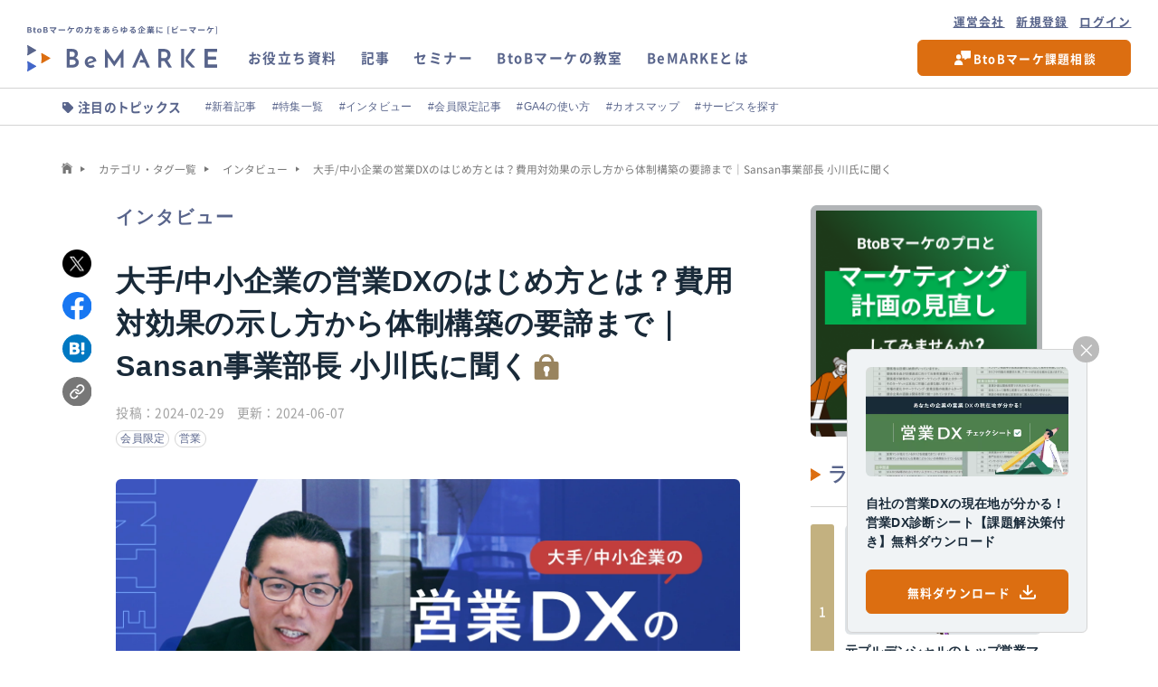

--- FILE ---
content_type: text/html; charset=utf-8
request_url: https://be-marke.jp/articles/interview-sansan-ogawa
body_size: 63749
content:
<!DOCTYPE html>
<html lang="ja" prefix="og: http://ogp.me/ns# fb: http://ogp.me/ns/ fb# prefix属性: http://ogp.me/ns/ prefix属性#">

<head>
  
<meta charset="UTF-8">
<!-- PRE third party script -->
<meta http-equiv="x-dns-prefetch-control" content="on">

<link rel='preconnect dns-prefetch' href="//www.googletagmanager.com">
<link rel='preconnect dns-prefetch' href="//www.google-analytics.com">

<link rel="preconnect dns-prefetch" href="//www.facebook.com">
<link rel="preconnect dns-prefetch" href="//connect.facebook.net">


<link rel="preconnect dns-prefetch" href="//twitter.com">
<link rel="preconnect dns-prefetch" href="//static.ads-twitter.com">


<link rel="preconnect dns-prefetch" href="//www.hubspot.com">
<link rel="preconnect dns-prefetch" href="//js.hs-banner.com">
<link rel="preconnect dns-prefetch" href="//js.hs-analytics.net">
<link rel="preconnect dns-prefetch" href="//js.hscollectedforms.net">
<link rel="preconnect dns-prefetch" href="//aws.amazon.com/jp/s3/">
<meta name="format-detection" content="telephone=no">
<meta name="viewport" content="width=device-width, initial-scale=1.0">
<link rel="preconnect" href="https://fonts.googleapis.com">
<link rel="preconnect" href="https://fonts.gstatic.com" crossorigin>
<link rel="preload" as="style" href="
    https://fonts.googleapis.com/css2?family=Josefin+Sans:wght@100;200;300;400;500;600;700&display=swap"
  rel="stylesheet">
<link rel="preload" as="style" rel="stylesheet"
  href="https://cdn.jsdelivr.net/npm/yakuhanjp@3.4.1/dist/css/yakuhanjp.min.css">
<title>大手/中小企業の営業DXのはじめ方とは？費用対効果の示し方から体制構築の要諦まで｜Sansan事業部長 小川氏に聞く｜BeMARKE（ビーマーケ）</title>
<meta name="description" content="大手/中小企業それぞれの課題に即した「営業DXのはじめ方」について、Sansan株式会社 執行役員/Sansan事業部長の小川泰正氏に詳しいお話を伺いました。費用対効果の示し方から体制構築のポイントまで解説いただいています。" />
<link rel="canonical" href="https://be-marke.jp/articles/interview-sansan-ogawa">
<meta property="og:url" content="https://be-marke.jp/articles/interview-sansan-ogawa" />
<meta property="og:type" content="article" />
<meta property="og:title" content="大手/中小企業の営業DXのはじめ方とは？費用対効果の示し方から体制構築の要諦まで｜Sansan事業部長 小川氏に聞く｜BeMARKE（ビーマーケ）" />
<meta property="og:description" content="大手/中小企業それぞれの課題に即した「営業DXのはじめ方」について、Sansan株式会社 執行役員/Sansan事業部長の小川泰正氏に詳しいお話を伺いました。費用対効果の示し方から体制構築のポイントまで解説いただいています。" />
<meta property="og:site_name" content="Bemarke" />
<meta name="twitter:card" content="summary_large_image" />
<meta name="twitter:title" content="大手/中小企業の営業DXのはじめ方とは？費用対効果の示し方から体制構築の要諦まで｜Sansan事業部長 小川氏に聞く｜BeMARKE（ビーマーケ）" />
<meta name="twitter:description" content="大手/中小企業それぞれの課題に即した「営業DXのはじめ方」について、Sansan株式会社 執行役員/Sansan事業部長の小川泰正氏に詳しいお話を伺いました。費用対効果の示し方から体制構築のポイントまで解説いただいています。" />
<meta name="twitter:site" content="@BeMarke_jp" />
<meta property="og:image" content="https://be-marke.s3.ap-northeast-1.amazonaws.com/XffWXZEYC7wfZNTzcKULUz8z6zksHvTFDBn3iXWrQ7HLQVXws9">
<meta name="twitter:image" content="https://be-marke.s3.ap-northeast-1.amazonaws.com/XffWXZEYC7wfZNTzcKULUz8z6zksHvTFDBn3iXWrQ7HLQVXws9" />


<!-- Common -->
<link rel="icon" href="/assets/meta/favicon-c0a9bd000f932892fc9397a846406bf9f766a9692fb546db3a7a85691b7121cd.ico" />
<link rel="apple-touch-icon" href="/assets/meta/apple-touch-icon-b76d290ec8872544fde395108ad187c13999d4b77f3a9c1c7e3c202f6bad2163.png">
<link rel="icon" type="image/png" sizes="192x192" href="/assets/meta/android-chrome-192x192-131f00579d0ba04ca1106c2284817034b6a15c3fe20cabc027c57495d1bc1401.png">
<link rel="icon" type="image/png" sizes="384x384" href="/assets/meta/android-chrome-384x384-bbe666c71cef9241e8c149200bf550ffc6aaa2caca0670b4d86e676a4b01b40a.png">
<link rel="icon" type="image/png" href="/assets/meta/favicon-16x16-03115708660894704830823099eb1b14f9b9c619291cc52c2c8be879aecd3066.png" sizes="16x16" />
<link rel="icon" type="image/png" href="/assets/meta/favicon-32x32-c0596ea0b92282bb4bfd94b58dad970e07f909fd65c6963e15aa7b9def838989.png" sizes="32x32" />
<link rel="mask-icon" href="/assets/meta/safari-pinned-tab-e086d389005a2e869dc9f7f7668a497be6f9bbb596e9963e6c167f529ba6d88e.svg" color="#DBCFCB">
<link rel="manifest" href="/assets/meta/site-cd0895ffa11fe13238893201d683e3e1d65a160094a7b11cd0f7aa7bf27b603c.webmanifest">
<meta name="msapplication-config" content="/assets/meta/browserconfig-89cc29691fea276c02cfd1e91f982350cfe9295959710b66c9a60badf55e7f8a.xml" />
<meta name="msapplication-square150x150logo" content="/assets/meta/mstile-150x150-0b3321579033eb7174f09f93177f54790a3e425f9dd560a641cf3e2a29e2ff0b.png">


      <script async>
        window.dataLayer = window.dataLayer || [];
        dataLayer.push({
        'post_date': '2024-02-29',
        'post_category': 'インタビュー',
        'app_mode': 'false',
        'app_platform': 'other',
        });
        </script>


<!-- Google Tag Manager -->
<script async>
  (function (w, d, s, l, i) {
    w[l] = w[l] || [];
    w[l].push({
      'gtm.start': new Date().getTime(),
      event: 'gtm.js'
    });
    var f = d.getElementsByTagName(s)[0],
      j = d.createElement(s),
      dl = l != 'dataLayer' ? '&l=' + l : '';
    j.async = true;
    j.src =
      'https://www.googletagmanager.com/gtm.js?id=' + i + dl;
    f.parentNode.insertBefore(j, f);
  })(window, document, 'script', 'dataLayer', 'GTM-TLQF3K3');
</script>
<!-- End Google Tag Manager -->

<!-- Facebook tag agency -->
<!-- Facebook tag agency -->

<script src="/assets/common/beacon-0d326d35cc2847e60e509aea4a8db4b9e141417d0c26f768e66530ddb12a61f7.js"></script>
  <meta name="csrf-param" content="authenticity_token" />
<meta name="csrf-token" content="ASstcBX2X1G1LdHxnPBgpzL5LO2UPhY1d3d2ZEr9ZPcPTZcuf1AWvNh8LmlG-NZ_JERVSEnigRDiz5O41l19WQ" />
  
  <link rel="stylesheet" href="/assets/lib/swiper-2a767466cb0dc4b590016fbe0a79f71edacd36697cb47288fe6f610e9336497e.css" data-turFbo-track="reload" />
  <link rel="stylesheet" href="/assets/application-94639b5df4ee6d7790a9f2f451d06e6ccd7296ecca596d1d9cc57a6a3467fbc7.css" data-turFbo-track="reload" />
  <script type="importmap" data-turbo-track="reload">{
  "imports": {
    "application": "/assets/application-cca3b66701ed2b0abda111a743eb1e563dcdf1a27bfa4f31e295d9d2b83f59fd.js",
    "@hotwired/turbo-rails": "/assets/turbo.min-c85b4c5406dd49df1f63e03a5b07120d39cc3e33bc2448f5e926b80514f9dfc8.js",
    "@hotwired/stimulus": "/assets/stimulus.min-dd364f16ec9504dfb72672295637a1c8838773b01c0b441bd41008124c407894.js",
    "@hotwired/stimulus-loading": "/assets/stimulus-loading-3576ce92b149ad5d6959438c6f291e2426c86df3b874c525b30faad51b0d96b3.js",
    "controllers/application": "/assets/controllers/application-368d98631bccbf2349e0d4f8269afb3fe9625118341966de054759d96ea86c7e.js",
    "controllers/hello_controller": "/assets/controllers/hello_controller-549135e8e7c683a538c3d6d517339ba470fcfb79d62f738a0a089ba41851a554.js",
    "controllers": "/assets/controllers/index-2db729dddcc5b979110e98de4b6720f83f91a123172e87281d5a58410fc43806.js"
  }
}</script>
<link rel="modulepreload" href="/assets/application-cca3b66701ed2b0abda111a743eb1e563dcdf1a27bfa4f31e295d9d2b83f59fd.js">
<link rel="modulepreload" href="/assets/turbo.min-c85b4c5406dd49df1f63e03a5b07120d39cc3e33bc2448f5e926b80514f9dfc8.js">
<link rel="modulepreload" href="/assets/stimulus.min-dd364f16ec9504dfb72672295637a1c8838773b01c0b441bd41008124c407894.js">
<link rel="modulepreload" href="/assets/stimulus-loading-3576ce92b149ad5d6959438c6f291e2426c86df3b874c525b30faad51b0d96b3.js">
<link rel="modulepreload" href="/assets/controllers/application-368d98631bccbf2349e0d4f8269afb3fe9625118341966de054759d96ea86c7e.js">
<link rel="modulepreload" href="/assets/controllers/hello_controller-549135e8e7c683a538c3d6d517339ba470fcfb79d62f738a0a089ba41851a554.js">
<link rel="modulepreload" href="/assets/controllers/index-2db729dddcc5b979110e98de4b6720f83f91a123172e87281d5a58410fc43806.js">
<script type="module">import "application"</script>
  <script src="/assets/lib/swiper-bf0a31286d286b48b15722a48f110065cd393eb25fb682a18348d52089a9a3e9.js"></script>
  
</head>

<body id="column-detail" class="l-body ">
  <!-- Google Tag Manager (noscript) -->
<noscript><iframe loading="lazy" src="https://www.googletagmanager.com/ns.html?id=GTM-TLQF3K3" height="0" width="0"
        style="display:none;visibility:hidden"></iframe></noscript>
<!-- End Google Tag Manager (noscript) -->

    <header class="c-header js-header">
    <div class="c-header__wrap">
      <div class="c-header__logo">
        <a href="/">
          <span><img width="170" height="28" alt="BtoBマーケの力をあらゆる企業に［ビーマーケ］" src="/assets/common/logo-text-4c902718afff8bd8a38feab83efbed301c4c6d5197e0c4f8530196054515a4ad.svg" /></span>
          <img width="222" height="31" alt="BeMARKE" src="/assets/common/logo-e3a246ae803786ad156642e3bb1a30649b91c23982dd9ec1ba55889a2bb76027.svg" />
        </a>
      </div>

      <nav class="c-header__nav" id="js-nav">
        <div class="c-header__box">
          <div class="c-header__action">
            <div class="c-header__extend pc-only">
              <a href="/company">運営会社</a>
            </div>
            <div class="c-header__account ">
              <figure class="c-header__avt">
                <img width="40" height="40" alt="Account" src="/assets/common/avatar-default-584d48b626bb8a3d8adc64a040eff4752246ea364c38765c97c7b5a7f2e20917.svg" />
              </figure>
              <div class="c-header__info">
                  <a class="signup" rel="nofollow" href="/mypage/sign_up?p=%2Farticles%2Finterview-sansan-ogawa&amp;type=global">新規登録</a>
                  <a class="signin" rel="nofollow" data-bm-command="open_auto_dialog" href="/mypage/sign_in?p=%2Farticles%2Finterview-sansan-ogawa&amp;type=global">ログイン</a>
              </div>
            </div>
          </div>
          <div class="c-header__search">
            <form action="/search" class="c-form1">
              <label for="search_ht" class="c-form1__label">
                <input type="text" name="q" id="search_ht" placeholder="キーワードで検索する" />
              </label>
            </form>
          </div>
          <ul class="c-header__menu">
            <li class="c-header__item">
              <a class="c-header__txt" href="/docs">
                <span><img width="20" height="20" alt="お役立ち資料" src="/assets/common/icon/icon-download2-410ea1ef3fe6ef71cb55379a428af8bec8540c184dd85845952a31e7981b1217.svg" /></span>
                お役立ち資料
</a>            </li>
            <li class="c-header__item">
              <a class="c-header__txt" href="/articles">
                <span><img width="20" height="20" alt="記事" src="/assets/common/icon/icon-document-3a185b07297633806a4084186d6d89e0372a0bc60be1a741e4eee0e3aa810948.svg" /></span>
                記事
</a>            </li>
            <li class="c-header__item">
              <a class="c-header__txt" href="/events">
                <span><img width="20" height="20" alt="セミナー" src="/assets/common/icon/icon-video-821f533ae0a3b665bd10ce75d09d5158a59dd6d63b7cec7d41fdd0150171cb95.svg" /></span>
                セミナー
</a>            </li>
            <li class="c-header__item new">
              <a class="c-header__txt" href="/academy">
                <span><img width="20" height="20" alt="BtoBマーケの教室" src="/assets/common/icon/icon-book-d273b59f582fc446a1ee45657ecaf80b136e19e2a2f80dde015c883c515ff2d7.svg" /></span>
                BtoBマーケの教室
</a>            </li>
            <li class="c-header__item">
              <a class="c-header__txt" href="/howtouse">
                <span> <img width="20" height="20" alt="BeMARKEとは" src="/assets/common/icon/icon-arrow-right-61f7b4d2f71c51793e4b7e06399d13910369ff2f5c67581a285ad19d34346a31.svg" /></span>
                BeMARKEとは
</a>            </li>
          </ul>
          <div class="c-header__extend sp-only">
            <a href="/company">運営会社</a>
          </div>
          <div class="c-header__btngroup">
            <div class="c-header__btn orange">
              <a href="/navigator">
                <span>BtoBマーケ課題相談</span>
              </a>
            </div>
          </div>
        </div>
      </nav>
      <div class="c-header__hamburger sp-only" id="js-menu">
        <span></span>
        <span></span>
      </div>
    </div>
  </header>

  


  <div class="js-main">

    <nav class="c-navi1 js-navi1 is-fixed">
  <div class="c-navi1__inner">
    <div class="c-navi1__heading">
      <p class="c-navi1__ttl">注目のトピックス</p>
    </div>
    <div class="c-navi1__info">
      <div class="c-navi1__list swiper">
        <div class="c-navi1__wrap swiper-wrapper">
          <a href="https://be-marke.jp/articles" class="c-tag2 swiper-slide">#新着記事</a>
          <a href="https://be-marke.jp/categories/category-index" class="c-tag2 swiper-slide">#特集一覧</a>
          <a href="https://be-marke.jp/categories/interview" class="c-tag2 swiper-slide">#インタビュー</a>
          <a href="https://be-marke.jp/tags/members-only" class="c-tag2 swiper-slide">#会員限定記事</a>
          <a href="https://be-marke.jp/articles/knowhow-how-to-use-ga4" class="c-tag2 swiper-slide">#GA4の使い方</a>
          <a href="https://be-marke.jp/docs/d/bemarke_chaos-map-2025" class="c-tag2 swiper-slide">#カオスマップ</a>
          <a href="https://be-marke.jp/service-guide" class="c-tag2 swiper-slide">#サービスを探す</a>
        </div>
        <span class="swiper-notification" aria-live="assertive" aria-atomic="true"></span>
      </div>
      <div class="c-navi1__action">
        <div class="c-navi1__prev" id="prev"></div>
        <div class="c-navi1__next" id="next"></div>
      </div>
    </div>
  </div>
</nav>

    <div class="l-main solid">
      <ul class="c-social2 pc-only">
  <li class="c-social2__item">
    <a rel="nofollow" href="https://twitter.com/intent/tweet?url=https://be-marke.jp/articles/interview-sansan-ogawa&text=大手/中小企業の営業DXのはじめ方とは？費用対効果の示し方から体制構築の要諦まで｜Sansan事業部長 小川氏に聞く"
      target="_blank" class="c-social2__link">
      <img width="32" height="32" alt="twitter" src="/assets/common/icon/icon-x-cde324a3802b408ea6f3dddb6a281622a78a48361b16337c9cafec83b303e941.png" />
    </a>
  </li>
  <li class="c-social2__item">
    <a rel="nofollow" href="https://www.facebook.com/sharer/sharer.php?u=https://be-marke.jp/articles/interview-sansan-ogawa" target="_blank"
      class="c-social2__link">
      <img width="32" height="32" alt="facebook" src="/assets/common/icon/icon-fb2-3d853eea0cfb4d12dc0cb87ce4793ce121c8ba21d3d7c1abf6fe5fc7d5c54161.svg" />
    </a>
  </li>
  <li class="c-social2__item">
    <a href="https://b.hatena.ne.jp/entry/panel/?url=https://be-marke.jp/articles/interview-sansan-ogawa&btitle=大手/中小企業の営業DXのはじめ方とは？費用対効果の示し方から体制構築の要諦まで｜Sansan事業部長 小川氏に聞く"
      target="_blank" class="c-social2__link">
      <img width="32" height="32" alt="hatena" src="/assets/common/icon/icon-hatena-ff488e5d1b6083e3cc15cb3df76a44e716dd201f89723f5f303afd24bfe62b59.svg" />
    </a>
  </li>
  <li class="c-social2__item js-copy-set">
    <span data-copy-url="https://be-marke.jp/articles/interview-sansan-ogawa" class="c-social2__link">
      <img width="32" height="32" alt="link" src="/assets/common/icon/icon-link-copy-08ea2fe278f68e8c50a2582e1d26d1c0ea98fe85cccae6d3bfc28f3e062258d0.svg" />
    </span>
  </li>
</ul>


<div class="l-content1">

  <nav class="c-breadcrumb">
  <ul class="c-breadcrumb__inner" itemtype="https://schema.org/BreadcrumbList">
    <li itemprop="itemListElement" itemscope itemtype="https://schema.org/ListItem" class="c-breadcrumb__item">
      <a href="https://be-marke.jp/" itemprop="item">
        <img width="12" height="12" alt="HOME" src="/assets/common/icon/icon-home-gray-786fd38b230574ca57d0bb5181ef5dd7ffbef8714f4c295df79fff7a409a9a37.svg" /><span itemprop="name"
          class="u-d-none">HOME</span>
      </a>
      <meta itemprop="position" content="1" />
    </li>
    <li itemprop="itemListElement" itemscope itemtype="https://schema.org/ListItem" class="c-breadcrumb__item">
      <a itemscope itemtype="https://schema.org/WebPage" itemprop="item"
        itemid="https://be-marke.jp/tags" href="https://be-marke.jp/tags">
        <span itemprop="name">カテゴリ・タグ一覧</span></a>
      <meta itemprop="position" content="2" />
    </li>
    <li itemprop="itemListElement" itemscope itemtype="https://schema.org/ListItem" class="c-breadcrumb__item">
      <a itemscope itemtype="https://schema.org/WebPage" itemprop="item"
        itemid="https://be-marke.jp/categories/interview"
        href="https://be-marke.jp/categories/interview">
        <span itemprop="name">インタビュー</span></a>
      <meta itemprop="position" content="3" />
    </li>
    <li itemprop="itemListElement" itemscope itemtype="https://schema.org/ListItem" class="c-breadcrumb__item">
      <span itemprop="name">大手/中小企業の営業DXのはじめ方とは？費用対効果の示し方から体制構築の要諦まで｜Sansan事業部長 小川氏に聞く</span>
      <meta itemprop="position" content="4" />
    </li>
  </ul>
</nav>


  <p class="c-title8">インタビュー</p>
<div class="c-block2">
  <h1 class="c-block2__ttl">大手/中小企業の営業DXのはじめ方とは？費用対効果の示し方から体制構築の要諦まで｜Sansan事業部長 小川氏に聞く
    <span class="be-icon-limit"></span>
    </h1>
  <div class="c-block2__time">
    <time datetime="2024-02-29"
      class="c-block2__date"><span>投稿：</span>2024-02-29</time>
    <time datetime="2024-06-07"
      class="c-block2__date"><span>更新：</span>2024-06-07</time>
  </div>
  <div class="c-block2__tag">
    <a class="c-tag1" href="/tags/members-only">会員限定</a>
    <a class="c-tag1" href="/tags/sales">営業</a>
  </div>
  <figure class="c-block2__img">
    <img width="1400" height="786" alt="大手/中小企業の営業DXのはじめ方とは？費用対効果の示し方から体制構築の要諦まで｜Sansan事業部長 小川氏に聞く" src="https://be-marke.s3.ap-northeast-1.amazonaws.com/XffWXZEYC7wfZNTzcKULUz8z6zksHvTFDBn3iXWrQ7HLQVXws9" />
  </figure>
  <div class="c-block2__info s-markdown-airticle">
    <p>コロナ禍をきっかけに、多くのBtoB企業がデジタルツールの導入やリモートワーク環境の整備などを進めました。しかし営業DXによって営業生産性を向上できているかという観点では「成果につながらない」「はじめ方が分からない」と課題を感じている営業担当者は少なくないでしょう。</p><p>営業生産性を上げるために、どのように営業DXを進めていくのが良いのか。</p><p>Sansan株式会社 執行役員/Sansan事業部長の小川泰正氏に、企業規模ごとの課題に即した営業DX推進の要諦について、詳しいお話を伺いました。</p><p><a href="https://be-marke.jp/articles/sp-sales-dx" target="_blank" rel="noopener"><b>「営業生産性向上のためのDXどこからはじめる？」特集トップはこちら＞＞</b></a></p><section class="person">
    <ul>
        <li>
            <figure>
                <img src="https://be-marke.s3.ap-northeast-1.amazonaws.com/8gcAC5X1eHmzHooTtxfpa2n7ipNCNsq66F3175icYHinnuqjPF" alt="Sansan株式会社 執行役員/Sansan事業部 事業部長 小川 泰正（おがわ・やすまさ）" width="150px" height="150px">
            </figure>
            <div>
                <p>Sansan株式会社 執行役員/Sansan事業部 事業部長</p>
                <h3>小川 泰正（おがわ・やすまさ）</h3>
            </div>
            <div>
                <p>2002年、エン・ジャパン株式会社に入社。事業部長を経て、子会社の取締役として事業立ち上げに従事。2015年にSansan株式会社に入社。執行役員として、営業DXサービス「Sansan」のカスタマーサクセスやマーケティングなどを牽引。2020年よりEight事業のプロダクトオーナーとして、名刺アプリ「Eight」をプロダクト刷新し、Eightの進化を牽引。2023年、Sansan事業の事業責任者に着任。</p>
            </div>
        </li>
    </ul>
</section>
  </div>
</div>


  

  <div class="c-block10">
    <h3 class="c-title13">この記事に関連するお役立ち資料</h3>
<div class="c-block8 emphasize-type">
  <div class="c-block8__bg" style="background: url('https://be-marke.s3.ap-northeast-1.amazonaws.com/kCU77wzmLYUuDnvPkJTKP7QHMmM4JJhgQKMgpqha88EuHkFSbZ') no-repeat center;">
  </div>
  <figure class="c-block8__img">
    <img width="780" height="438" alt="自社の営業DXの現在地が分かる！営業DX診断シート【課題解決策付き】無料ダウンロード" src="https://be-marke.s3.ap-northeast-1.amazonaws.com/kCU77wzmLYUuDnvPkJTKP7QHMmM4JJhgQKMgpqha88EuHkFSbZ" />
  </figure>
  <div class="c-block8__info">
    <h5 class="c-block8__ttl">
      <a href="/docs/d/checklist-sales-dx">自社の営業DXの現在地が分かる！営業DX診断シート【課題解決策付き】無料ダウンロード</a>
    </h5>
    <div class="be-btn u-mta--20">
      <a class="be-btn-link column" href="/docs/d/checklist-sales-dx">
      <span class="be-btn-text big u-fw--bold u-color--white">無料ダウンロード</span>
      <svg xmlns="http://www.w3.org/2000/svg" width="18" height="16" viewBox="0 0 18 16">
        <g id="Icon_feather-download" data-name="Icon feather-download" transform="translate(1 1)">
          <path id="Path_252922" data-name="Path 252922"
            d="M20.5,24.5v1.661a1.8,1.8,0,0,1-1.778,1.831H6.278A1.8,1.8,0,0,1,4.5,26.161V24.5"
            transform="translate(-4.5 -13.992)" fill="none" stroke-linecap="round" stroke-linejoin="round"
            stroke-width="2" />
          <path id="Path_252923" data-name="Path 252923" d="M10.5,15l4.446,3.807L19.393,15"
            transform="translate(-6.946 -9.206)" fill="none" stroke-linecap="round" stroke-linejoin="round"
            stroke-width="2" />
          <path id="Path_252924" data-name="Path 252924" d="M18,14.5v-9" transform="translate(-10 -5.5)" fill="none"
            stroke-linecap="round" stroke-linejoin="round" stroke-width="2" />
        </g>
      </svg>
</a>    </div>
  </div>
</div>

  </div>

  <div class="c-block3">
    <h3 class="c-block3__heading">目次</h3>
    <div id="js-table-index" class="c-block3__wrap">
    </div>
  </div>

  <section class="c-block10">
    <div class="js-target-wys s-markdown-airticle">
      <h2>日本のBtoB企業における営業生産性に関する課題と現在地とは</h2><p><em>ーー日本のBtoB企業における営業生産性に関する課題や現在地をどのようにとらえていますか。</em></p><p>2024年現在は、「DX」と名のつく部署やプロジェクトを設置している企業をよく見ます。私が2015年にSansanに入社した当時は、「DX」という言葉を国内で聞くことはまだ少なかった。</p><p>2018年を過ぎた頃から<a href="/words/saas" class="js-word-link-wrap u-td--none " style="position:relative;border-bottom:1px dashed #4266c9" tabindex="-1">SaaS</a>企業の勢いが増し、DX推進や働き方改革の流れが顕著になってきました。その背景には、労働人口の減少に対する危機感の高まりと、それに伴い生産性向上に向けた取り組みに対する注目度が上がってきたという流れがあるでしょう。</p><p>そしてコロナ禍をきっかけに、ITやデジタル活用、DXに投資するという流れが一気に加速しました。多くの企業が生産性向上のための取り組みをスタートさせたという意味で、ターニングポイントであったと思います。</p><h3>日本全体の営業DXはまだ進んでいない</h3><p>当社も名刺管理という営業活動の1丁目1番地における効率化に向き合い、営業生産性の向上を後押ししてきました。2023年にSansanは、導入社数9000件、売上シェア82.4%超を実現しました。</p><p>しかし日本における利用企業カバー率をみると、大手17.2％、中小5%以下と、まだまだ成長余地があります。つまり、<b>それだけ日本全体の営業DXは進んでいないといえます</b>。</p><p>実際に企業の営業DX推進の状況を見ると、経営層はDX推進意欲が高いものの現場の意欲は高まっていないというケースがよくあります。経営層と現場では物事を見る尺度や期間、視座などが異なるためギャップが生じるのは当然ながら、全社的な足並みがそろわないことでDXが進まないという構造的な問題を抱える企業が多い印象です。</p><figure><img src="https://be-marke.s3.ap-northeast-1.amazonaws.com/wGpaXQjxgJ5yhPFa5TeQdPjtXxLGFUEEXKSL961RYoqzPcgveg" alt="Sansan株式会社 執行役員/Sansan事業部 事業部長 小川泰正氏"><figcaption>Sansan株式会社 執行役員/Sansan事業部 事業部長 小川泰正氏</figcaption></figure><p>またマッキンゼー社のレポート※によると、日本の典型的なBtoB企業の営業担当者は、提案準備などの「顧客関連の活動」に労働時間の55％をかけていることが明らかになっています。それに対して理想的な時間配分は「顧客関連の活動」を35％に抑え、その分、顧客への営業活動の割合を増やすことだと指摘されています。</p><span style="display:block; font-size:75%;">※参考：<a href="https://www.mckinsey.com/jp/~/media/mckinsey/locations/asia/japan/our%20insights/why%20is%20japan%20sales%20productivity%20so%20low%20japanese.pdf" target="_blank" rel="noopener">日本の営業生産性はなぜ低いのか</a></span><p>この結果からも、日本のBtoB企業の営業現場における生産性向上は、まだ伸びしろがあるといえます。</p><h2>営業DXどこからはじめる？大手と中小企業、それぞれの課題と効果的な進め方</h2><div id="private-area" class="u-mta--40"
  style="padding: 10px; text-align: center; border-radius: 10px; background-color: #eeeeee;">
  <p class="be-title-3 u-pba--10">ここから先は会員限定記事となります</p>
  <span class="be-text small">記事を読むには無料の会員登録が必要です。</span>
  <div class="u-d-flex u-mta--25 u-mba--20 u-d-sp-block u-wa--550 u-m--auto u-w-sp--auto">
    <div class="be-btn primary reverse-primary arrow-white u-m--auto">
      <a id="ga-click-article-member" class="be-btn-link column ga-click-event js-app-navigation-signup" rel="nofollow" alt="大手/中小企業の営業DXのはじめ方とは？費用対効果の示し方から体制構築の要諦まで｜Sansan事業部長 小川氏に聞く" href="/mypage/sign_up?p=%2Farticles%2Finterview-sansan-ogawa&amp;type=article">
      <img width="16" height="14" class="u-wa--15" alt="無料で登録する" src="/assets/common/icon/icon_add_member-42b91c712c65c0280cd9abc0f48daa64e1d3bbc9f036839206889650173c49fa.svg" />
      <span class="be-btn-text huge u-fw--bold u-pointer-none">無料で登録する</span>
</a>    </div>
    <div class="be-btn function reverse-opacity u-m--auto u-mt-sp--20">
      <a class="be-btn-link column js-app-navigation-signin" rel="nofollow" data-bm-command="open_auto_dialog" href="/mypage/sign_in?p=%2Farticles%2Finterview-sansan-ogawa&amp;type=article">
      <img width="16" height="12" class="u-wa--15" alt="ログイン" src="/assets/common/icon/icon_login-ba6517c8b25cb2d03b507c54092fd84cc61623c036ce86b6d0f0d34aea72075a.svg" />
      <span class="be-btn-text huge u-fw--bold">ログイン</span>
</a>    </div>
  </div>
</div>
    </div>
    <hr>



    

    <h3 class="c-title13">この記事に関連するお役立ち資料</h3>
<div class="c-block8 emphasize-type">
  <div class="c-block8__bg" style="background: url('https://be-marke.s3.ap-northeast-1.amazonaws.com/kCU77wzmLYUuDnvPkJTKP7QHMmM4JJhgQKMgpqha88EuHkFSbZ') no-repeat center;">
  </div>
  <figure class="c-block8__img">
    <img width="780" height="438" alt="自社の営業DXの現在地が分かる！営業DX診断シート【課題解決策付き】無料ダウンロード" src="https://be-marke.s3.ap-northeast-1.amazonaws.com/kCU77wzmLYUuDnvPkJTKP7QHMmM4JJhgQKMgpqha88EuHkFSbZ" />
  </figure>
  <div class="c-block8__info">
    <h5 class="c-block8__ttl">
      <a href="/docs/d/checklist-sales-dx">自社の営業DXの現在地が分かる！営業DX診断シート【課題解決策付き】無料ダウンロード</a>
    </h5>
    <div class="be-btn u-mta--20">
      <a class="be-btn-link column" href="/docs/d/checklist-sales-dx">
      <span class="be-btn-text big u-fw--bold u-color--white">無料ダウンロード</span>
      <svg xmlns="http://www.w3.org/2000/svg" width="18" height="16" viewBox="0 0 18 16">
        <g id="Icon_feather-download" data-name="Icon feather-download" transform="translate(1 1)">
          <path id="Path_252922" data-name="Path 252922"
            d="M20.5,24.5v1.661a1.8,1.8,0,0,1-1.778,1.831H6.278A1.8,1.8,0,0,1,4.5,26.161V24.5"
            transform="translate(-4.5 -13.992)" fill="none" stroke-linecap="round" stroke-linejoin="round"
            stroke-width="2" />
          <path id="Path_252923" data-name="Path 252923" d="M10.5,15l4.446,3.807L19.393,15"
            transform="translate(-6.946 -9.206)" fill="none" stroke-linecap="round" stroke-linejoin="round"
            stroke-width="2" />
          <path id="Path_252924" data-name="Path 252924" d="M18,14.5v-9" transform="translate(-10 -5.5)" fill="none"
            stroke-linecap="round" stroke-linejoin="round" stroke-width="2" />
        </g>
      </svg>
</a>    </div>
  </div>
</div>


    <div class="border-std u-pa--30 u-mta--60 articles-author" style="border: 1px solid #D4D4D4">
      <h4 class="c-title13" style="margin-top:0">この記事を書いた人</h4>
      <div class="c-block9 u-pba--30" style="border-bottom: 1px solid #D4D4D4">
        <figure class="c-block9__img">
          <img width="280" height="280" alt="鈴木 舞" src="https://be-marke.s3.ap-northeast-1.amazonaws.com/TTEf5ouT8e8FsPX56DSXAHvzbk9KDrao5oK9nnq8rC2aBQsTzY" />
        </figure>
        <div class="c-block9__info ">
          <h5 class="c-block9__ttl">
            <span class="js-app-navigation-author-name">鈴木 舞</span>
             | BeMARKE編集者
          </h5>
          <div class="c-block9__txt">
            <p>BeMARKEの編集者。これまで15年以上Webメディア運営・コンテンツ制作に携わる。前職では美容系Webメディア編集長としてサイト規模を2年で28倍の2,800万PVに成長させる。2022年より現職。BeMARKEのコンテンツ編集・制作方針や計画の策定、取材・執筆などを担当。上級ウェブ解析士。</p>
          </div>
        </div>
      </div>

      <div class="u-d-flex u-d-align-items u-pta--25 u-pba--10">
        <p class="be-text u-fw--bold u-pra--10">著者の最新記事</p>
        <a class="be-text link small u-color--purple2 js-app-navigation-author" href="/author/411">もっと読む &gt;</a>
      </div>

      <ul class="side-type c-list3">
        <li class="c-list3__item">
          <div class="c-list3__inner">
            <div class="c-list3__info u-d-flex">
              <div class="c-list3__img">
                <img width="1400" height="786" class="u-img-scale-down" style="padding: 5px" alt="顧客の成果最大化を実現！ゴンドラ社の「統合型支援」とは〜広告から制作・開発・CRM/ファンマーケティングまで〜" src="https://be-marke.s3.ap-northeast-1.amazonaws.com/s7AYaPjEpLUSR2q9zvGJkVNQDa3hqx2h1emjj4MEKPL3rLJYDX" />
              </div>
              <h4 class="c-list3__ttl">
                <a href="/articles/index-sp-gondola">顧客の成果最大化を実現！ゴンドラ社の「統合型支援」とは〜広告から制作・開発・CRM/ファンマーケティングまで〜</a>
              </h4>
            </div>
          </div>
        </li>
        <li class="c-list3__item">
          <div class="c-list3__inner">
            <div class="c-list3__info u-d-flex">
              <div class="c-list3__img">
                <img width="780" height="438" class="u-img-scale-down" style="padding: 5px" alt="LTVを最大化させる“統合型”支援と組織づくりの要諦とは？ゴンドラCSO 竹田氏に聞く！" src="https://be-marke.s3.ap-northeast-1.amazonaws.com/bTLwsWoB4vF9vkLtr966TNm9r9Xo6JWLg7VhvNuhZCRjWimB6b" />
              </div>
              <h4 class="c-list3__ttl">
                <a href="/articles/interview-gondola-5">LTVを最大化させる“統合型”支援と組織づくりの要諦とは？ゴンドラCSO 竹田氏に聞く！</a>
              </h4>
            </div>
          </div>
        </li>
        <li class="c-list3__item">
          <div class="c-list3__inner">
            <div class="c-list3__info u-d-flex">
              <div class="c-list3__img">
                <img width="780" height="438" class="u-img-scale-down" style="padding: 5px" alt="営業DXを“文化”にして変革を加速！三井住友カード社に聞く、営業DX推進のカギ" src="https://be-marke.s3.ap-northeast-1.amazonaws.com/4fCK92MHRpdMi5gsG4DbrcRpX5pxLDkNw8CjhVmczSrQeyUHSM" />
              </div>
              <h4 class="c-list3__ttl">
                <a href="/articles/interview-smbc-card">営業DXを“文化”にして変革を加速！三井住友カード社に聞く、営業DX推進のカギ</a>
              </h4>
            </div>
          </div>
        </li>
      </ul>
    </div>

    <h4 class="c-title13">あわせて読みたい</h4>
    <div class="c-list2">
      <div class="c-list2__wrap swiper">
        <div class="swiper-wrapper">
          <div class="c-list2__item swiper-slide">
            <div class="c-list2__inner">
              <div class="c-list2__img">
                <img width="780" height="438" alt="営業DX推進に欠かせない「共創」できる組織とは｜TORiX 高橋浩一氏に聞く" src="https://be-marke.s3.ap-northeast-1.amazonaws.com/eCDht1iTUAAoFwESPp6jLAnwinky7tNC96L2DPA7EdCq5o6XzQ" />
              </div>
              <div class="c-list2__info">
                <h4 class="c-list2__ttl">
                  <a class="js-truncate-text" href="/articles/interview_torix_takahashi">営業DX推進に欠かせない「共創」できる組織とは｜TORiX 高橋浩一氏に聞く</a>
                </h4>
                <div class="c-list2__tag">
                  <a class="c-tag1" href="/tags/sales">営業</a>
                </div>
                <time class="c-list2__date"
                  datetime="2023-10-04">2023-10-04</time>
              </div>
            </div>
          </div>
          <div class="c-list2__item swiper-slide">
            <div class="c-list2__inner">
              <div class="c-list2__img">
                <img width="780" height="438" alt="営業DX推進で売上6倍を達成したパーソルはいかに顧客志向のマーケティングを実現したか" src="https://be-marke.s3.ap-northeast-1.amazonaws.com/MYEpNKSriHUpoGdrYrUofu1VrQbbi9NaHQ3cECzEetBKg6DLhN" />
              </div>
              <div class="c-list2__info">
                <h4 class="c-list2__ttl">
                  <a class="js-truncate-text" href="/articles/interview-persol-holdings-sales-dx">営業DX推進で売上6倍を達成したパーソルはいかに顧客志向のマーケティングを実現したか</a>
                </h4>
                <div class="c-list2__tag">
                  <a class="c-tag1" href="/tags/members-only">会員限定</a>
                  <a class="c-tag1" href="/tags/marketing">マーケティング</a>
                </div>
                <time class="c-list2__date"
                  datetime="2023-08-09">2023-08-09</time>
              </div>
            </div>
          </div>
          <div class="c-list2__item swiper-slide">
            <div class="c-list2__inner">
              <div class="c-list2__img">
                <img width="780" height="439" alt="中小企業の営業現場から始める クイックウィンの営業DX【セミナーレポート】" src="https://be-marke.s3.ap-northeast-1.amazonaws.com/WQdWUfttzWkmsVp2KYg3SkJsNt6X1SxZJH8oyqS1oJToETg5jR" />
              </div>
              <div class="c-list2__info">
                <h4 class="c-list2__ttl">
                  <a class="js-truncate-text" href="/articles/seminar-report-quickwin-1">中小企業の営業現場から始める クイックウィンの営業DX【セミナーレポート】</a>
                </h4>
                <div class="c-list2__tag">
                  <a class="c-tag1" href="/tags/sales">営業</a>
                </div>
                <time class="c-list2__date"
                  datetime="2023-03-17">2023-03-17</time>
              </div>
            </div>
          </div>
        </div>
      </div>
    </div>



  </section>
</div>


<div class="c-block8 fix-type js-fix-type">
  <div class="be-btn-close js-cick-doc-hide" id="service-consideration--close">×</div>
  <figure class="c-block8__img">
    <img width="780" height="438" alt="自社の営業DXの現在地が分かる！営業DX診断シート【課題解決策付き】無料ダウンロード" src="https://be-marke.s3.ap-northeast-1.amazonaws.com/kCU77wzmLYUuDnvPkJTKP7QHMmM4JJhgQKMgpqha88EuHkFSbZ" />
  </figure>
  <div class="c-block8__info">
    <h5 class="c-block8__ttl">
      <a href="/docs/d/checklist-sales-dx">自社の営業DXの現在地が分かる！営業DX診断シート【課題解決策付き】無料ダウンロード</a>
    </h5>
    <div class="be-btn primary reverse-primary u-mta--20">
      <a class="be-btn-link column" href="/docs/d/checklist-sales-dx">
      <span class="be-btn-text u-fw--bold u-pointer-none">無料ダウンロード</span>
      <img width="18" height="16" alt="無料ダウンロード" class="u-pointer-none" src="/assets/common/icon/icon-download-white-9aaab39cf39fed69f8d7f45623fe4ad9a0f1213c973a052ba3c0514c92a526f0.svg" />
</a>    </div>
  </div>
</div>

<div type="hidden" id="key" data-key-status="[{&quot;title&quot;:&quot;日本のBtoB企業における営業生産性に関する課題と現在地とは&quot;,&quot;level&quot;:2},{&quot;title&quot;:&quot;日本全体の営業DXはまだ進んでいない&quot;,&quot;level&quot;:3},{&quot;title&quot;:&quot;営業DXどこからはじめる？大手と中小企業、それぞれの課題と効果的な進め方&quot;,&quot;level&quot;:2},{&quot;title&quot;:&quot;【大手企業の営業DX】は業務効率化によるコスト削減から&quot;,&quot;level&quot;:3},{&quot;title&quot;:&quot;業務工数を人件費に置き換え、ツール活用による投資対効果を明示する&quot;,&quot;level&quot;:3},{&quot;title&quot;:&quot;【中小企業の営業DX】は営業の属人化を防ぐことから&quot;,&quot;level&quot;:3},{&quot;title&quot;:&quot;ツール活用による売上への貢献度を明示することがポイント&quot;,&quot;level&quot;:3},{&quot;title&quot;:&quot;営業DX推進における、つまずきがちなポイントと対策&quot;,&quot;level&quot;:2},{&quot;title&quot;:&quot;ツール導入の目的を社内共有できず営業DXが進まない&quot;,&quot;level&quot;:3},{&quot;title&quot;:&quot;【対策】ツールの導入目的を明確化し推進体制を構築する&quot;,&quot;level&quot;:3},{&quot;title&quot;:&quot;投資対効果（ROI）を示す際のポイント&quot;,&quot;level&quot;:3},{&quot;title&quot;:&quot;営業DX推進はボトムアップかトップダウンか？&quot;,&quot;level&quot;:3},{&quot;title&quot;:&quot;営業DXを進めることで、より質の高い業務に集中できる&quot;,&quot;level&quot;:2},{&quot;title&quot;:&quot;Sansanのこれからの進化のポイント&quot;,&quot;level&quot;:3},{&quot;title&quot;:&quot;ビジネス機会最大化による売上拡大と、生産性向上によるコスト削減を支援し続ける&quot;,&quot;level&quot;:3}]"></div>

<script type="application/ld+json">
  {
    "@context": "https://schema.org",
    "@type": "NewsArticle",
    "mainEntityOfPage": {
      "@type": "WebPage",
      "@id": "https://be-marke.jp/articles/interview-sansan-ogawa"
    },
    "headline": "大手/中小企業の営業DXのはじめ方とは？費用対効果の示し方から体制構築の要諦まで｜Sansan事業部長 小川氏に聞く",
    "image": [
      "#&lt;StoredFile::Blob:0x0000ffff3509ac88&gt;"
    ],
    "datePublished": "2024-02-29 10:00:00 +0900",
    "dateModified": "2024-06-07 10:07:30 +0900",
    "author": {
      "@type": "Person",
      "name": "鈴木 舞",
      "url": "https://be-marke.jp/about"
    },
    "publisher": {
      "@type": "Organization",
      "name": "BeMarke",
      "logo": {
        "@type": "ImageObject",
        "url": "/assets/common/logo-e3a246ae803786ad156642e3bb1a30649b91c23982dd9ec1ba55889a2bb76027.svg"
      }
    }
  }
</script>

<script src="/assets/articles/table-ced2fc685fce98032fd105dca7f7e3e1ce6302301cd22f2a1fdebf8aed70e430.js"></script>
<script src="/assets/articles/detail-32d91fd2fd8624f8285dd1c58637659c2e58fbf86d54047cafd015ddb63f91fc.js"></script>
<script src="/assets/common/modalImage-9eb684035558513e64be65e55eeec4e838d0210ae2d9d17732ad95f2e558417c.js"></script>
<script src="/assets/common/linkCopy-6dc5c7942064c4d517fb8f4b266f3ec7a1a28326d66b60c41810dcedf3d5de48.js"></script>

      <aside class="l-side">
  <div>
    <div class="u-pba--20">
      <a href="https://azitas.co.jp/?utm_source=bmbanner&utm_content=bmbanner1" class="u-hover-opacity ga-click-azitas-navigator">
        <img width="520" height="520" alt="BeMarke" src="/assets/common/azitas-banner-1-174c803da4352608248a029068e32aee27e4d5a0bab2efff692f5e3d518df012.png" />
      </a>
    </div>
    <div class="l-side__box">

      <p class="c-title3">
        ランキング
      </p>

      <ul class="c-list4 side-type">
        <li class="c-list4__item">
          <div class="c-list4__info">
            <figure class="c-list4__img u-mba--10">
              <img width="780" height="438" alt="元プルデンシャルのトップ営業マンが語る「売れる営業の本質」とは" class="u-img-cover border-std" loading="lazy" src="https://be-marke.s3.ap-northeast-1.amazonaws.com/gyGq6rW8FSkZ9te1ViihDioaKWDskQV9rUkZWpQvUjS2ASw3RD" />
            </figure>
            <p class="c-list4__ttl">
              <a href="/articles/tips-lis-asai-01">元プルデンシャルのトップ営業マンが語る「売れる営業の本質」とは</a>
            </p>
          </div>
        </li>
        <li class="c-list4__item">
          <div class="c-list4__info">
            <figure class="c-list4__img u-mba--10">
              <img width="780" height="438" alt="「営業の科学」高橋浩一氏が語る、BtoB営業の壁を超えるための具体的アプローチ" class="u-img-cover border-std" loading="lazy" src="https://be-marke.s3.ap-northeast-1.amazonaws.com/5gthLHZkyrE4yTmMh2u5TsLPE8iiXbKYWgR8VimevYB54AjhZP" />
            </figure>
            <p class="c-list4__ttl">
              <a href="/articles/interview_torix_takahashi2">「営業の科学」高橋浩一氏が語る、BtoB営業の壁を超えるための具体的アプローチ</a>
            </p>
          </div>
        </li>
        <li class="c-list4__item">
          <div class="c-list4__info">
            <figure class="c-list4__img u-mba--10">
              <img width="780" height="438" alt="企業戦略に欠かせないビジネスフレームワーク10選" class="u-img-cover border-std" loading="lazy" src="https://be-marke.s3.ap-northeast-1.amazonaws.com/MhX7YqTCou1tFfAjGGKTeu4Dx3SrMQ8P7dH22qHgXacADUzWuv" />
            </figure>
            <p class="c-list4__ttl">
              <a href="/articles/tips_lucid-software1">企業戦略に欠かせないビジネスフレームワーク10選</a>
            </p>
          </div>
        </li>
        <li class="c-list4__item">
          <div class="c-list4__info">
            <figure class="c-list4__img u-mba--10">
              <img width="780" height="438" alt="セールスフォース×キーエンス出身者が語る「成果を出す営業組織」－仕組みと作り方－【前編】" class="u-img-cover border-std" loading="lazy" src="https://be-marke.s3.ap-northeast-1.amazonaws.com/iiYut3NiSFXkBwMg9RCsZTShrEPmrrGoVDG7b9hppHYAm26gyA" />
            </figure>
            <p class="c-list4__ttl">
              <a href="/articles/interview-specialtalk_yamashita-tajiri1">セールスフォース×キーエンス出身者が語る「成果を出す営業組織」－仕組みと作り方－【前編】</a>
            </p>
          </div>
        </li>
        <li class="c-list4__item">
          <div class="c-list4__info">
            <figure class="c-list4__img u-mba--10">
              <img width="780" height="438" alt="DSR（デジタルセールスルーム）とは？機能と価値、SFAとの違いや運用方法、成功事例を解説" class="u-img-cover border-std" loading="lazy" src="https://be-marke.s3.ap-northeast-1.amazonaws.com/8tdbwnVvmKDsS5LBWYUx8Unvd7UuEkvZz7wC5xFASnS8JCdfTc" />
            </figure>
            <p class="c-list4__ttl">
              <a href="/articles/tips-openpage1-dsr">DSR（デジタルセールスルーム）とは？機能と価値、SFAとの違いや運用方法、成功事例を解説</a>
            </p>
          </div>
        </li>
      </ul>

      <div class="u-pta--40">
        <p class="c-title3">
          新着記事
        </p>
      </div>
      <ul class="side-type c-list3">
        <li class="c-list3__item">
          <div class="c-list3__inner">
            <time class="c-list3__time"
              datetime="2025-10-24">2025-10-24</time>
            <div class="c-list3__info">
              <h4 class="c-list3__ttl">
                <a href="/articles/tips-bizibl9">ウェビナー開催後の商談獲得率を高めるには？～ “成果につながる”アプローチ設計のコツ</a>
              </h4>
              <div class="c-list3__detail">
                <time class="c-list3__time"
                  datetime="2025-10-24">2025-10-24</time>
              </div>
            </div>
          </div>
        </li>
        <li class="c-list3__item">
          <div class="c-list3__inner">
            <time class="c-list3__time"
              datetime="2025-10-23">2025-10-23</time>
            <div class="c-list3__info">
              <h4 class="c-list3__ttl">
                <a href="/articles/news-braze3">デジタル・ボディランゲージ x AI で実現する次世代CX：Braze City x City Tokyoが11/13に開催</a>
              </h4>
              <div class="c-list3__detail">
                <time class="c-list3__time"
                  datetime="2025-10-23">2025-10-23</time>
              </div>
            </div>
          </div>
        </li>
        <li class="c-list3__item">
          <div class="c-list3__inner">
            <time class="c-list3__time"
              datetime="2025-10-17">2025-10-17</time>
            <div class="c-list3__info">
              <h4 class="c-list3__ttl">
                <a href="/articles/tips-envy6">営業代行も広告も失敗。採用代行会社が選んだウェビナー戦略</a>
              </h4>
              <div class="c-list3__detail">
                <time class="c-list3__time"
                  datetime="2025-10-17">2025-10-17</time>
              </div>
            </div>
          </div>
        </li>
        <li class="c-list3__item">
          <div class="c-list3__inner">
            <time class="c-list3__time"
              datetime="2025-09-30">2025-09-30</time>
            <div class="c-list3__info">
              <h4 class="c-list3__ttl">
                <a href="/articles/tips-envy5">BPO・コンサル・研修会社が陥る新規開拓の落とし穴と解決のヒント</a>
              </h4>
              <div class="c-list3__detail">
                <time class="c-list3__time"
                  datetime="2025-09-30">2025-09-30</time>
              </div>
            </div>
          </div>
        </li>
        <li class="c-list3__item">
          <div class="c-list3__inner">
            <time class="c-list3__time"
              datetime="2025-08-26">2025-08-26</time>
            <div class="c-list3__info">
              <h4 class="c-list3__ttl">
                <a href="/articles/tips-respect3">Webリニューアルの第一歩は“診断”から——課題を可視化し、成果につなげるためのアプローチ</a>
              </h4>
              <div class="c-list3__detail">
                <time class="c-list3__time"
                  datetime="2025-08-26">2025-08-26</time>
              </div>
            </div>
          </div>
        </li>

      </ul>

      <div class="c-banner1">
        <a href="/magazine" class="c-banner1__link">
          <picture class="c-img3">
            <source width="520" height="360" alt="logo" srcset="/assets/common/banner1-3d89455cc34cce698081818b9282be052574c7dd5e9718d569acc7e0c8cc888b.webp"
              type="image/webp">
            <img width="520" height="360" alt="logo" src="/assets/common/banner1-e826278ec177ac93177144042190bf70604e8bda1eb0041a9170ef8a44c4eb38.jpg" />
          </picture>
        </a>
      </div>
    </div>
  </div>
</aside>

    </div>
    <div class="c-bannergroup">
    </div>
      <div class="c-block1">
    <div class="c-block1__inner">
      <div class="c-block1__search">
        <form action="/search" class="c-form1">
          <label for="search_ft" class="c-form1__label">
            <input type="text" name="q" id="search_ft" placeholder="キーワードで検索する" />
          </label>
        </form>
      </div>
    </div>
  </div>
  <footer class="c-footer">
    <div class="c-footer__inner">
      <div class="c-footer__box">
        <div class="c-footer__info">
          <div class="c-footer__logo">
            <a href="/">
              <img width="330" height="45" alt="BeMARKE" src="/assets/common/logo_ft_simple-265da7a372956037b0f6746b746d814af17966a56213372be16f4746ee8744fb.svg" />
            </a>
          </div>
          <p class="c-footer__text">BtoBマーケの力をあらゆる企業に〔ビーマーケ〕</p>
          <div class="c-footer__sns u-pta--35 u-pba--10">
            <p class="be-text u-color--white-dark6 u-font-Josefin">Follow Us /</p>
            <div class="c-social1 c-social1--white  u-wa--180">
              <ul class="c-social1__list">
                <li class="c-social1__item u-wa--25">
                  <a href="/magazine" class="c-social1__link u-hover-opacity">
                    <img width="32" height="32" alt="マガジン" src="/assets/common/icon/icon-mail-white-510fe13ce4df9d46621379463d62babce6b9b6bb9cc0643b63a9b941dbb7cb80.svg" />
                  </a>
                </li>
                <li class="c-social1__item u-wa--25">
                  <a href="https://twitter.com/BeMarke_jp" target="_blank" rel="noopener"
                     class="c-social1__link u-hover-opacity">
                    <img width="32" height="32" alt="twitter" src="/assets/common/icon/icon-x-white-3fe2dbc4552532f4f4312482a1ae4bab20ebafa64104c75db1132f33f7045dc9.svg" />
                  </a>
                </li>
                <li class="c-social1__item u-wa--25">
                  <a href="https://www.instagram.com/bemarke_jp/" target="_blank" rel="noopener"
                     class="c-social1__link u-hover-opacity">
                    <img width="32" height="32" alt="instagram" src="/assets/common/icon/icon-instagram-white-4c9d9302dad80a4f304a70c9ea95c333d112fca6b5247965a6514106f4c658ad.svg" />
                  </a>
                </li>
                <li class="c-social1__item u-wa--25">
                  <a href="https://www.youtube.com/@bemarke_jp5439/videos" target="_blank" rel="noopener"
                     class="c-social1__link u-hover-opacity">
                    <img width="32" height="32" alt="youtube" src="/assets/common/icon/icon-youtube-white-7d0e7107f31d729f5222f2870c1cf1a997fe09bb62c8c099655a95272e10d17b.svg" />
                  </a>
                </li>
              </ul>
            </div>
          </div>
          <div class="be-btn primary reverse-primary arrow-white arrow u-wa--205 c-footer__btn">
            <a class="be-btn-link u-pa--10" rel="nofollow" href="/mypage/sign_up?p=%2Farticles%2Finterview-sansan-ogawa&amp;type=global">
              <span class="be-btn-text">会員登録</span>
</a>          </div>
          <div class="c-footer__menu3 pc-only u-mta--30">
            <p class="c-footer__copyright">©Azitas. All Rights Reserved.</p>
          </div>
        </div>
        <div class="c-footer__sitemap">
          <div class="c-footer__col">
            <div class="c-footer__subcol u-wa--410 u-w-sp--full">
              <p class="c-footer__ttl">コンテンツ</p>
              <ul class="c-footer__menu">
                <li class="c-footer__item category">
                  <a class="c-footer__txt category" href="/articles">記事</a>
                </li>
                <li class="c-footer__item category">
                  <a href="/academy" class="c-footer__txt category">BtoBマーケの教室</a>
                </li>
                <li class="c-footer__item category">
                  <a class="c-footer__txt category" href="/issues">アンケート</a>
                </li>
                <li class="c-footer__item category">
                  <a class="c-footer__txt category" href="/test">診断</a>
                </li>
                <li class="c-footer__item category">
                  <a class="c-footer__txt category" href="/events">セミナー・イベント</a>
                </li>
                <li class="c-footer__item category">
                  <a class="c-footer__txt category" href="/docs">お役立ち資料</a>
                </li>
              </ul>
            </div>
            <div class="c-footer__subcol">
              <p class="c-footer__ttl">BeMARKEについて</p>
              <ul class="c-footer__menu sp-narrow">
                <li class="c-footer__item category">
                  <a href="/howtouse" name="BeMARKEの使い方" class="c-footer__txt category">BeMARKEとは</a>
                </li>
                <li class="c-footer__item category">
                  <a href="/navigator" class="c-footer__txt category">マーケティング施策のご相談</a>
                </li>
              </ul>
            </div>
          </div>
          <div class="c-footer__col">
            <div class="c-footer__subcol">
              <p class="c-footer__ttl">サービスガイド</p>
              <ul class="c-footer__menu">
                  <li class="c-footer__item category">
                    <a class="c-footer__txt category" href="/service-guide/sc_ma">MAツール</a>
                  </li>
                  <li class="c-footer__item category">
                    <a class="c-footer__txt category" href="/service-guide/sc_sfa">SFA</a>
                  </li>
                  <li class="c-footer__item category">
                    <a class="c-footer__txt category" href="/service-guide/sc_business-card-management-system">名刺管理システム</a>
                  </li>
                  <li class="c-footer__item category">
                    <a class="c-footer__txt category" href="/service-guide/sc_mail-delivery-system">メール配信システム</a>
                  </li>
                  <li class="c-footer__item category">
                    <a class="c-footer__txt category" href="/service-guide/sc_web-analysis">Web改善ツール</a>
                  </li>
                  <li class="c-footer__item category">
                    <a class="c-footer__txt category" href="/service-guide/sc_seo-analysis">SEO・キーワード調査ツール</a>
                  </li>
                  <li class="c-footer__item category">
                    <a class="c-footer__txt category" href="/service-guide/customer-relationship-management-system">CRM</a>
                  </li>
                  <li class="c-footer__item category">
                    <a class="c-footer__txt category" href="/service-guide/chatbot">チャットボット</a>
                  </li>
                  <li class="c-footer__item category">
                    <a class="c-footer__txt category" href="/service-guide/web-contents-production">Web・コンテンツ制作業者</a>
                  </li>
                  <li class="c-footer__item category">
                    <a class="c-footer__txt category" href="/service-guide/operational-advertising-agency">運用型広告代理店</a>
                  </li>
                  <li class="c-footer__item category">
                    <a class="c-footer__txt category" href="/service-guide/seo-consulting">SEOコンサル業者</a>
                  </li>
                  <li class="c-footer__item category">
                    <a class="c-footer__txt category" href="/service-guide/sc-cms">CMS</a>
                  </li>
                  <li class="c-footer__item category">
                    <a class="c-footer__txt category" href="/service-guide/marketing-hr">マーケ人材活用</a>
                  </li>
                  <li class="c-footer__item category">
                    <a class="c-footer__txt category" href="/service-guide/webinar">ウェビナーツール</a>
                  </li>
                  <li class="c-footer__item category">
                    <a class="c-footer__txt category" href="/service-guide/call-center-system">コールセンターシステム</a>
                  </li>
                  <li class="c-footer__item category">
                    <a class="c-footer__txt category" href="/service-guide/customer-success-tools">カスタマーサクセスツール</a>
                  </li>
                  <li class="c-footer__item category">
                    <a class="c-footer__txt category" href="/service-guide/sales-enablement-tools">セールスイネーブルメント</a>
                  </li>
                  <li class="c-footer__item category">
                    <a class="c-footer__txt category" href="/service-guide/corporate-database">企業データーベース</a>
                  </li>
                  <li class="c-footer__item category">
                    <a class="c-footer__txt category" href="/service-guide/sales-list-vendor">営業リスト業者</a>
                  </li>
                  <li class="c-footer__item category">
                    <a class="c-footer__txt category" href="/service-guide/inside-sales-tool">インサイドセールスツール</a>
                  </li>
                  <li class="c-footer__item category">
                    <a class="c-footer__txt category" href="/service-guide/inside-sales-agent">インサイドセールス代行</a>
                  </li>
                  <li class="c-footer__item category">
                    <a class="c-footer__txt category" href="/service-guide/abmtools">ABMツール</a>
                  </li>
                  <li class="c-footer__item category">
                    <a class="c-footer__txt category" href="/service-guide/promotional-product-production">販促品制作業者</a>
                  </li>
                  <li class="c-footer__item category">
                    <a class="c-footer__txt category" href="/service-guide/brochure-maker">パンフレット制作業者</a>
                  </li>
                  <li class="c-footer__item category">
                    <a class="c-footer__txt category" href="/service-guide/Marketing-support">マーケティング支援業者</a>
                  </li>
                  <li class="c-footer__item category">
                    <a class="c-footer__txt category" href="/service-guide/video-editing-software">動画編集ソフト</a>
                  </li>
                  <li class="c-footer__item category">
                    <a class="c-footer__txt category" href="/service-guide/sms-sending-service">SMS送信サービス</a>
                  </li>
                  <li class="c-footer__item category">
                    <a class="c-footer__txt category" href="/service-guide/seminar-agent">セミナー代行</a>
                  </li>
                  <li class="c-footer__item category">
                    <a class="c-footer__txt category" href="/service-guide/mail-share-inquiry-management">メール共有・問い合わせ管理ツール</a>
                  </li>
              </ul>
            </div>
          </div>
        </div>
      </div>
      <div class="c-footer__bottom">
        <div class="c-footer__menu3 pc-none">
          <p class="c-footer__copyright sp-only">©Azitas. All Rights Reserved.</p>
        </div>
        <ul class="c-footer__menu2">
          <li class="c-footer__item2 c-footer__item2 u-pba--10 u-p-sp--0">
            <a href="/interview-request" class="c-footer__txt2">取材のご依頼</a>
          </li>
          <li class="c-footer__item2">
            <a href="/offer" class="c-footer__txt2">サービスのご掲載</a>
          </li>
          <li class="c-footer__item2">
            <a href="/recruit" class="c-footer__txt2">採用情報</a>
          </li>
          <li class="c-footer__item2">
            <a href="/policy" class="c-footer__txt2">プライバシーポリシー</a>
          </li>
          <li class="c-footer__item2">
            <a href="/userdata-external-transmission" class="c-footer__txt2">利用者情報の外部送信について </a>
          </li>
          <li class="c-footer__item2">
            <a href="/term" class="c-footer__txt2">利用規約</a>
          </li>
          <li class="c-footer__item2">
            <a href="/contact" class="c-footer__txt2">お問い合わせ</a>
          </li>
          <li class="c-footer__item2">
            <a href="/company" class="c-footer__txt2">運営会社</a>
          </li>
        </ul>
      </div>
    </div>
  </footer>

  </div>
  <script src="/assets/common/index-eb4689039b692dff2400da000adabc6a1759c765293a02c77c208d5deaa84a52.js"></script>
  <script src="/assets/common/wordLInkPreShow-53c0f96443487beec101e4e785a8f7350d454a74fbfddc1d2d51e5b1326be0f3.js"></script>
  <script src="/assets/common/autoDialog-d854e30c0a2a01a96efd2d644630b97d9c203c9c9eb7a8b78b9813fcf6e3a474.js"></script>

</body>

</html>

--- FILE ---
content_type: text/css
request_url: https://be-marke.jp/assets/application-94639b5df4ee6d7790a9f2f451d06e6ccd7296ecca596d1d9cc57a6a3467fbc7.css
body_size: 101411
content:
@font-face{font-family:"NotoSansCJKjp";src:local("Noto Sans CJK JP Thin"),local("NotoSansCJKjp-Thin"),url(/assets/NotoSansCJKjp-Thin-3ac11ef80444a3b868455d54d8dfdcdd86f602488839d03b7017d3726ec1c3b5.woff2) format("woff2"),url(/assets/NotoSansCJKjp-Thin-699805e6e0802e5c60c1ab561bab7639b53dcde43e4cbdf5ca366cf80c59f35b.woff) format("woff"),url(/assets/NotoSansCJKjp-Thin-e37a210a6d75f82b5c1d95d0ec09166eb3fd933b0c23e07c3608dc08faecbd7e.otf) format("opentype");font-style:normal;font-weight:100;font-display:swap}@font-face{font-family:"NotoSansCJKjp";src:local("Noto Sans CJK JP Light"),local("NotoSansCJKjp-Light"),url(/assets/NotoSansCJKjp-Light-e4a73b144b0b1400ceab76e845fee7d066f43a2b7bb7f92ba437341ade9ae4a3.woff2) format("woff2"),url(/assets/NotoSansCJKjp-Light-439ebd8955a0ff550edcb380ca30c68018b2fd9b762ecdd07682cf7a317d0b90.woff) format("woff"),url(/assets/NotoSansCJKjp-Light-672b4c2dee83df2373eaa3c14506c5f3b5cf1a33223a0be4068821f1bda3ce27.otf) format("opentype");font-style:normal;font-weight:200;font-display:swap}@font-face{font-family:"NotoSansCJKjp";src:local("Noto Sans CJK JP DemiLight"),local("NotoSansCJKjp-DemiLight"),url(/assets/NotoSansCJKjp-DemiLight-ec2f7b85c9b0cee8c3e98ab1b27cf57d842854329018759c817ee1d139e3a547.woff2) format("woff2"),url(/assets/NotoSansCJKjp-DemiLight-11ad455a47126beecdc48ab3ce56d1921907010a88c27753bf6ae28d4b2e5294.woff) format("woff"),url(/assets/NotoSansCJKjp-DemiLight-31bf4b8686e4fa1b8ceaa760d9d95074503a785b9deb906c56a970fe1f647611.otf) format("opentype");font-style:normal;font-weight:300;font-display:swap}@font-face{font-family:"NotoSansCJKjp";src:local("Noto Sans CJK JP Regular"),local("NotoSansCJKjp-Regular"),url(/assets/NotoSansCJKjp-Regular-e0461d9cc3ae6a1c4ff85744a130f06d4665a32eaf52c7c60dfbb011f4a02fff.woff2) format("woff2"),url(/assets/NotoSansCJKjp-Regular-283e06cfe604514f01db9c8307a193b04a7dc0436f7faf446ebf78d4f6e86ac2.woff) format("woff"),url(/assets/NotoSansCJKjp-Regular-3bded77571a63651f2e75b4f1297f91a14f8c85fba503796d5e89b775ce8850e.otf) format("opentype");font-style:normal;font-weight:400;font-display:swap}@font-face{font-family:"NotoSansCJKjp";src:local("Noto Sans CJK JP Medium"),local("NotoSansCJKjp-Medium"),url(/assets/NotoSansCJKjp-Medium-ceb9732feb9ae41ef68062a1665580d247d4f79ac45a58a2c1b5fda27e1983cb.woff2) format("woff2"),url(/assets/NotoSansCJKjp-Medium-98fdf31192fcdf2545ade9a3ee565b37a8a34a546a22230b886b5425213cf908.woff) format("woff"),url(/assets/NotoSansCJKjp-Medium-7d37dc9b0dce0521f5e8b36398cfb88b09aaeea8a3b8295fcd874fb826ed484e.otf) format("opentype");font-style:normal;font-weight:500;font-display:swap}@font-face{font-family:"NotoSansCJKjp";src:local("Noto Sans CJK JP Bold"),local("NotoSansCJKjp-Bold"),url(/assets/NotoSansCJKjp-Bold-e5ff584e402203f56b8cd3e3b781fe340a253c1c0f326992172e92de9f042dd7.woff2) format("woff2"),url(/assets/NotoSansCJKjp-Bold-2ff2c4f578af35f8bfd81869cca4e390c19c5789b7073f5dc2f59049d417da8a.woff) format("woff"),url(/assets/NotoSansCJKjp-Bold-4ff5b7565d52b52a8af395b2509a108c995fd8ca779dfc35735251e979a6fc29.otf) format("opentype");font-style:normal;font-weight:700;font-display:swap}@font-face{font-family:"NotoSansCJKjp";src:local("Noto Sans CJK JP Black"),local("NotoSansCJKjp-Black"),url(/assets/NotoSansCJKjp-Black-04ab928b1bbe8f687964e78873b49eb99e5df5e13f4468604fc7a168f2ff913b.woff2) format("woff2"),url(/assets/NotoSansCJKjp-Black-7032d86f2150b2419b05cf844197b5886b73c8c431e848e398db78078e73119b.woff) format("woff"),url(/assets/NotoSansCJKjp-Black-33c5624b2b49dabe9c093c9b7c7fea85c819df5ddf84837621292ff0dea32477.otf) format("opentype");font-style:normal;font-weight:900;font-display:swap}html,body,div,span,object,iframe,h1,h2,h3,h4,h5,h6,p,blockquote,pre,abbr,address,cite,code,del,dfn,em,img,ins,kbd,q,samp,small,strong,sub,sup,var,b,i,dl,dt,dd,ol,ul,li,fieldset,form,label,legend,table,caption,tbody,tfoot,thead,tr,th,td,article,aside,dialog,figure,footer,header,nav,section,time,mark,audio,video{font-size:1em;margin:0;padding:0;border:0;outline:0;box-sizing:border-box}article,aside,details,figcaption,figure,footer,header,hgroup,menu,nav,section,main{display:block}html{font-size:62.5%}body{text-size-adjust:100%;-webkit-text-size-adjust:100%;font-size:1.8rem;font-family:"M PLUS 1p", "游ゴシック体", YuGothic, "Yu Gothic Medium", -apple-system, BlinkMacSystemFont, Roboto, meiryo, sans-serif}@media screen and (max-width: 767px){body{width:100%;font-size:1.44rem;font-feature-settings:"palt"}}body,table,input,textarea,select,option,h1,h2,h3,h4,h5,h6{font-family:"NotoSansCJKjp", "Noto Sans JP", "ヒラギノ角ゴ Pro", "Hiragino Kaku Gothic Pro", "メイリオ", "Meiryo", sans-serif;-webkit-font-smoothing:antialiased;-moz-osx-font-smoothing:grayscale}h1,h2,h3,h4,h5,h6{font-weight:bold}table,input,textarea,select,option{line-height:1.1}ol,ul{list-style:none}blockquote,q{quotes:none}:focus{outline:0}ins{text-decoration:none}del{text-decoration:line-through}form label{cursor:pointer}img{max-width:100%;height:auto}.l-body{padding:100px 0 0;transition:all 0.3s linear}.l-body.app_mode{padding:0}@media screen and (max-width: 1300px){.l-body{padding:7.6923076923vw 0 0}}@media screen and (max-width: 767px){.l-body{padding:16.2666666667vw 0 0}}.l-main{max-width:1220px;width:100%;margin:0 auto;padding:0 40px;position:relative;z-index:2;*zoom:1}.l-main:after{display:block;content:"";clear:both}@media screen and (max-width: 1300px){.l-main{padding:0 3.0769230769vw}}@media screen and (max-width: 767px){.l-main{max-width:100%;display:block;padding:0 4vw}}.l-main .c-breadcrumb__inner{padding:0}.l-main.solid{display:flex;justify-content:space-between}@media screen and (max-width: 767px){.l-main.solid{display:block}}.l-main.solid::after{display:none}.l-content1{width:820px;float:left}@media screen and (max-width: 1300px){.l-content1{width:63.0769230769vw}}@media screen and (max-width: 767px){.l-content1{width:100%;float:none}}.l-content2{max-width:780px;width:100%;margin:0 auto;padding:0 40px;box-sizing:border-box}@media screen and (max-width: 1300px){.l-content2{max-width:60vw;padding:0 3.0769230769vw}}@media screen and (max-width: 767px){.l-content2{max-width:100%;padding:0 4vw}}.login-conainer{width:480px;margin:3vw auto 0}@media screen and (max-width: 767px){.login-conainer{width:auto;margin:-7vw auto 0}}@media screen and (max-height: 550px){.login-conainer{padding:0;margin:20px auto}}.login-conainer.wide{width:960px}@media screen and (max-width: 960px){.login-conainer.wide{width:80%}}@media screen and (max-width: 767px){.login-conainer.wide{width:95%}}.login-wrapper{background:#f0f3f5;padding:50px}.login-wrapper table,.login-wrapper input,.login-wrapper textarea,.login-wrapper select,.login-wrapper option{line-height:1.1}.login-wrapper body,.login-wrapper table,.login-wrapper input,.login-wrapper textarea,.login-wrapper select,.login-wrapper option,.login-wrapper h1,.login-wrapper h2,.login-wrapper h3,.login-wrapper h4,.login-wrapper h5,.login-wrapper h6{font-family:"NotoSansCJKjp", "Noto Sans JP", "ヒラギノ角ゴ Pro", "Hiragino Kaku Gothic Pro", "メイリオ", "Meiryo", sans-serif;-webkit-font-smoothing:antialiased;-moz-osx-font-smoothing:grayscale}.login-wrapper .c-btn9__txt.orange,.login-wrapper .hbspt-form .orange.hs-button,.hbspt-form .login-wrapper .orange.hs-button{background-color:#dc6e11}.login-wrapper button:not(:disabled),.login-wrapper [type=button]:not(:disabled),.login-wrapper [type=reset]:not(:disabled),.login-wrapper [type=submit]:not(:disabled){cursor:pointer}.login-wrapper .login-wrapper input,.login-wrapper .login-wrapper button,.login-wrapper .login-wrapper select,.login-wrapper .login-wrapper optgroup,.login-wrapper .login-wrapper textarea{margin:0;font-family:inherit;font-size:inherit;line-height:inherit}.login-wrapper button,.login-wrapper [type=button],.login-wrapper [type=reset],.login-wrapper [type=submit]{-webkit-appearance:button}.login-wrapper .mt-5{margin-top:3rem !important}.login-wrapper .c-form4__info{display:flex;flex-wrap:wrap;justify-content:space-between;margin:8px 0 0}.login-wrapper .c-form4__info{display:flex;flex-wrap:wrap;justify-content:space-between;margin:8px 0 0}.login-wrapper .c-btn9,.login-wrapper .hbspt-form .hs-button,.hbspt-form .login-wrapper .hs-button{width:48%}.login-wrapper .c-btn9,.login-wrapper .hbspt-form .hs-button,.hbspt-form .login-wrapper .hs-button{max-width:100%;width:220px;text-align:center;margin:0 auto}.login-wrapper .c-btn9,.login-wrapper .hbspt-form .hs-button,.hbspt-form .login-wrapper .hs-button{max-width:100%;width:220px;text-align:center;margin:0 auto}.login-wrapper .login-wrapper *,.login-wrapper .login-wrapper *::before,.login-wrapper .login-wrapper *::after{box-sizing:border-box}.login-wrapper .c-btn9__txt,.login-wrapper .hbspt-form .hs-button,.hbspt-form .login-wrapper .hs-button{display:block;width:100%;background:#58648b;border-radius:6px;box-sizing:border-box;text-decoration:none;border-width:0;font-size:1.3rem;line-height:1.5;color:#fff;font-weight:bold;letter-spacing:0.13rem;padding:16px 10px 14px;transition:all 0.3s ease-in-out}.login-wrapper .c-btn9__txt,.login-wrapper .hbspt-form .hs-button,.hbspt-form .login-wrapper .hs-button{display:block;width:100%;background:#58648b;border-radius:6px;box-sizing:border-box;text-decoration:none;border-width:0;font-size:1.3rem;line-height:1.5;color:#fff;font-weight:bold;letter-spacing:0.13rem;padding:16px 10px 14px;transition:all 0.3s ease-in-out}.login-wrapper .form-expand{flex:1 1 auto;display:flex;flex-direction:column;overflow:hidden}.login-wrapper *,.login-wrapper *::before,.login-wrapper *::after{box-sizing:border-box}.login-wrapper .form-error{color:#db492b;padding-top:0.3em;font-size:1.4rem}@media screen and (max-width: 1300px){.login-wrapper .form-error{font-size:1.0769230769vw}}@media screen and (max-width: 767px){.login-wrapper .form-error{font-size:3.7333333333vw}}.login-wrapper .form-item{margin:0 0 15px;font-size:1.6rem;line-height:1.45;color:#192a39;font-weight:bold;letter-spacing:0.028rem}@media screen and (max-width: 1300px){.login-wrapper .form-item{font-size:1.2307692308vw;letter-spacing:0.0215384615vw}}@media screen and (max-width: 767px){.login-wrapper .form-item{font-size:4.2666666667vw;letter-spacing:0.0746666667vw}}@media screen and (max-width: 1300px){.login-wrapper{margin:4vw}}@media screen and (max-width: 767px){.login-wrapper{margin:0 4vw}}.login-wrapper--reset{background:#fff;padding:0;margin:0}.login-wrapper .form-item label{padding-bottom:0.5vw}.login-wrapper form label{cursor:pointer}.login-wrapper label{display:inline-block}.login-wrapper .form-item input[type=text],.login-wrapper .form-item input[type=email],.login-wrapper .form-item input[type=tel],.login-wrapper .form-item input[type=password]{display:block;width:100%;background:#fff;border:1px solid #d4d4d4;border-radius:6px;box-sizing:border-box;font-size:16px;line-height:1.5;color:#192a39;font-weight:400;letter-spacing:0.024rem;padding:11px 9px}@media screen and (max-width: 1300px){.login-wrapper .form-item input[type=text],.login-wrapper .form-item input[type=email],.login-wrapper .form-item input[type=tel],.login-wrapper .form-item input[type=password]{padding:0.7692307692vw 0.6923076923vw;border-radius:0.4615384615vw;font-size:1.2307692308vw}}@media screen and (max-width: 767px){.login-wrapper .form-item input[type=text],.login-wrapper .form-item input[type=email],.login-wrapper .form-item input[type=tel],.login-wrapper .form-item input[type=password]{padding:2.6666666667vw 2.4vw;background-size:2.4vw 1.3333333333vw;border-radius:1.6vw;font-size:4.2666666667vw}}.login-wrapper .form-item input[type=text]::placeholder,.login-wrapper .form-item input[type=email]::placeholder,.login-wrapper .form-item input[type=tel]::placeholder,.login-wrapper .form-item input[type=password]::placeholder{font-size:16px}@media screen and (max-width: 1300px){.login-wrapper .form-item input[type=text]::placeholder,.login-wrapper .form-item input[type=email]::placeholder,.login-wrapper .form-item input[type=tel]::placeholder,.login-wrapper .form-item input[type=password]::placeholder{font-size:1.2307692308vw}}@media screen and (max-width: 767px){.login-wrapper .form-item input[type=text]::placeholder,.login-wrapper .form-item input[type=email]::placeholder,.login-wrapper .form-item input[type=tel]::placeholder,.login-wrapper .form-item input[type=password]::placeholder{font-size:4.2666666667vw}}.login-wrapper .form-control{display:block;width:100%;padding:0.375rem 0.75rem;font-weight:400;line-height:1.5;color:#212529;background-color:#fff;background-clip:padding-box;border:1px solid #ced4da;appearance:none;border-radius:6px;transition:border-color 0.15s ease-in-out, box-shadow 0.15s ease-in-out}@media screen and (max-width: 1300px){.login-wrapper .form-control{border-radius:0.4615384615vw}}@media screen and (max-width: 767px){.login-wrapper .form-control{border-radius:1.6vw}}.form-require-mark label,.form-option label:not(.form-check-label){padding-bottom:1em}.form-require-mark label::after,.form-option label:not(.form-check-label)::after{content:"必須" !important;color:#fff !important;margin:0 0 0 5px !important;background-color:#44AAA2;padding:1px 4px;font-weight:bold;font-size:1rem;border-radius:4px;position:relative;top:-1px}@media screen and (max-width: 1300px){.form-require-mark label::after,.form-option label:not(.form-check-label)::after{font-size:0.7692307692vw;margin:0 0 0 0.3846153846vw !important;padding:0.0769230769vw 0.3076923077vw;border-radius:0.3076923077vw}}@media screen and (max-width: 767px){.form-require-mark label::after,.form-option label:not(.form-check-label)::after{font-size:2.6666666667vw;margin:0 0 0 1.3333333333vw !important;padding:0.2666666667vw 1.0666666667vw;border-radius:1.0666666667vw}}.form-control label:after{display:none}.form-option label:not(.form-check-label)::after{content:"任意" !important;background-color:#bbbbbb}.form-check{display:flex;align-items:center;margin-bottom:0.5em !important}.form-check-input{width:20px !important;height:20px !important;margin-right:20px;min-width:20px}@media screen and (max-width: 1300px){.form-check-input{width:1.5384615385vw !important;height:1.5384615385vw !important;margin-right:1.5384615385vw}}@media screen and (max-width: 767px){.form-check-input{width:5.3333333333vw !important;height:5.3333333333vw !important;margin-right:5.3333333333vw}}.form-check-label{padding-bottom:0 !important}.form-item select{font-size:16px;padding:10px 9px;border:1px solid #d4d4d4;background-color:#fff;border-radius:6px;width:100%;background-repeat:no-repeat;background-size:9px 5px;background-position:center right 25px}@media screen and (max-width: 1300px){.form-item select{padding:0.7692307692vw 0.6923076923vw;border-radius:0.4615384615vw;font-size:1.2307692308vw}}@media screen and (max-width: 767px){.form-item select{padding:2.6666666667vw 2.4vw;background-size:2.4vw 1.3333333333vw;border-radius:1.6vw;font-size:4.2666666667vw}}.form-item input::placeholder{color:#bbbbbb}.form-radio-row-group .form-item>div{display:flex;align-items:center;flex-wrap:wrap}.form-radio-row-group .form-item>div label{width:100%}.form-radio-row-group .form-item .form-check{width:50%;display:flex}@media screen and (max-width: 767px){.form-radio-row-group .form-item .form-check{width:100%}}.form-radio-step-group .form-item>label{padding-bottom:15px !important}@media screen and (max-width: 1300px){.form-radio-step-group .form-item>label{padding-bottom:1.1538461538vw !important}}@media screen and (max-width: 767px){.form-radio-step-group .form-item>label{padding-bottom:4vw !important}}@media screen and (max-width: 767px){.toast{width:95% !important}}@media screen and (min-width: 768px){.toast .no-hover-chnege-color:hover{color:inherit !important}}.c-footer ul{padding-left:0}.c-footer p{margin-bottom:0}.app_mode .login-conainer{padding-top:0}.app_mode .aside-menu{display:none}.app_mode .mypage-container--block{display:none}.app_mode .mypage-container--block.only-keep{display:block}.app_mode .container-main{margin-left:0 !important}.app_mode .admin-conainer{width:auto !important}.app_status .mypage-container--block.only-keep{display:none}.app_status .mypage-container--block.only-keep .border-bottom{border-bottom:none !important}.app_status .loading{display:flex;justify-content:center;padding-top:5em}.app_status .loading>span{margin:0px 10px;width:20px;height:20px;border-radius:50%;background-color:#dc6e11;animation:loading_anime 1s linear 0s infinite normal both}.app_status .loading>span:nth-of-type(2){animation-delay:0.2s}.app_status .loading>span:nth-of-type(3){animation-delay:0.4s}@keyframes loading_anime{0%{transform:scale(0)}25%{transform:scale(1)}50%{transform:scale(1)}75%{transform:scale(1)}100%{transform:scale(0)}}.c-btn1{max-width:100%;width:250px;text-align:center;margin:0 auto}@media screen and (max-width: 1300px){.c-btn1{width:19.2307692308vw}}@media screen and (max-width: 767px){.c-btn1{width:66.6666666667vw}}.c-btn1__txt{display:block;width:100%;background:#fff;border:1px solid #d4d4d4;border-radius:6px;box-sizing:border-box;text-decoration:none;font-size:1.3rem;line-height:1.5;color:#192a39;font-weight:500;letter-spacing:0.13rem;padding:15px 16px 14px;transition:all 0.3s ease-in-out}@media screen and (max-width: 1300px){.c-btn1__txt{border-radius:0.4615384615vw;font-size:1vw;letter-spacing:0.1vw;padding:1.1538461538vw 1.2307692308vw 1.0769230769vw}}@media screen and (max-width: 767px){.c-btn1__txt{border-radius:1.6vw;font-size:3.4666666667vw;letter-spacing:0.48vw;padding:4vw 4.2666666667vw 3.4666666667vw}}.c-btn1__txt span{display:block;position:relative;padding:0 10px}@media screen and (max-width: 1300px){.c-btn1__txt span{padding:0 0.7692307692vw}}@media screen and (max-width: 767px){.c-btn1__txt span{padding:0 2.6666666667vw}}.c-btn1__txt span::after{content:"";width:5px;height:5px;border-top:1.5px solid #dc6e11;border-right:1.5px solid #dc6e11;position:absolute;top:50%;right:0;transform:translate(0, -50%) rotate(45deg);transition:all 0.3s ease-in-out}@media screen and (max-width: 1300px){.c-btn1__txt span::after{width:0.3846153846vw;height:0.3846153846vw;border-width:0.1153846154vw}}@media screen and (max-width: 767px){.c-btn1__txt span::after{width:1.6vw;height:1.6vw;border-width:0.5333333333vw;margin:0.2666666667vw 0 0}}.c-btn1__txt--under span:after{transform:translate(0, -50%) rotate(135deg)}@media screen and (min-width: 768px){.c-btn1__txt:hover{border-color:#dc6e11;color:#dc6e11}}.c-btn1--white .c-btn1__txt{border-color:#dc6e11;color:#dc6e11}.c-btn1--white .c-btn1__txt span::after{border-color:#dc6e11}@media screen and (min-width: 768px){.c-btn1--white .c-btn1__txt:hover{background:#dc6e11;color:#fff;border-color:#fff}.c-btn1--white .c-btn1__txt:hover span::after{border-color:#fff}}.c-btn1--orange .c-btn1__txt{background:#dc6e11;border-color:#dc6e11;color:#fff}.c-btn1--orange .c-btn1__txt span::after{border-color:#fff}@media screen and (min-width: 768px){.c-btn1--orange .c-btn1__txt:hover{background:#fff;color:#dc6e11}.c-btn1--orange .c-btn1__txt:hover span::after{border-color:#dc6e11}}.c-btn2{max-width:100%;width:190px;text-align:center;margin:0 auto}@media screen and (max-width: 1300px){.c-btn2{width:14.6153846154vw}}@media screen and (max-width: 767px){.c-btn2{width:50.6666666667vw}}.c-btn2__txt{width:100%;display:block;text-decoration:none;background:#fff;border:1px solid #dc6e11;box-sizing:border-box;border-radius:4px;font-size:1.3rem;line-height:1.5;color:#dc6e11;font-weight:bold;letter-spacing:0.13rem;transition:all 0.3s ease-in-out;padding:7px 16px}@media screen and (max-width: 1300px){.c-btn2__txt{border-width:0.0769230769vw;border-radius:0.3076923077vw;font-size:1vw;letter-spacing:0.1vw;padding:0.5384615385vw 1.2307692308vw}}@media screen and (max-width: 767px){.c-btn2__txt{border-width:0.2666666667vw;border-radius:1.0666666667vw;font-size:3.4666666667vw;letter-spacing:0.3466666667vw;padding:1.7333333333vw 4vw}}.c-btn2__txt span{display:block;position:relative;padding:0 6px}@media screen and (max-width: 1300px){.c-btn2__txt span{padding:0 0.4615384615vw}}@media screen and (max-width: 767px){.c-btn2__txt span{padding:0 1.6vw}}.c-btn2__txt span::after{content:"";width:6px;height:6px;border-top:1.5px solid #dc6e11;border-right:1.5px solid #dc6e11;position:absolute;top:50%;right:0;transform:translate(0, -50%) rotate(45deg);transition:all 0.3s ease-in-out}@media screen and (max-width: 1300px){.c-btn2__txt span::after{width:0.4615384615vw;height:0.4615384615vw;border-width:0.1153846154vw}}@media screen and (max-width: 767px){.c-btn2__txt span::after{width:1.6vw;height:1.6vw;border-width:0.4vw}}@media screen and (min-width: 768px){.c-btn2__txt:hover{background:#dc6e11;color:#fff}.c-btn2__txt:hover span::after{border-color:#fff}}.c-btn2--orange .c-btn2__txt{background:#dc6e11;color:#fff}.c-btn2--orange .c-btn2__txt span::after{border-color:#fff}@media screen and (min-width: 768px){.c-btn2--orange .c-btn2__txt:hover{background:#fff;color:#dc6e11}.c-btn2--orange .c-btn2__txt:hover span::after{border-color:#dc6e11}}.c-btn3{max-width:100%;width:250px;margin:0 auto}@media screen and (max-width: 1300px){.c-btn3{width:19.2307692308vw}}@media screen and (max-width: 767px){.c-btn3{width:100%}}.c-btn3__link{width:100%;background:#fff;border-radius:6px;box-shadow:0 0 10px rgba(0,0,0,0.1);box-sizing:border-box;text-decoration:none;display:flex;align-items:center;justify-content:center;padding:11px 10px;position:relative}@media screen and (max-width: 1300px){.c-btn3__link{border-radius:0.4615384615vw;box-shadow:0 0 0.7692307692vw rgba(0,0,0,0.1);padding:0.8461538462vw 0.7692307692vw}}@media screen and (max-width: 767px){.c-btn3__link{border-radius:1.6vw;box-shadow:0 0 2.6666666667vw rgba(0,0,0,0.1);padding:3.2vw 2.6666666667vw}}.c-btn3__link::after{content:"";width:100%;height:100%;background:rgba(255,255,255,0.3);border-radius:6px;opacity:0;position:absolute;top:0;left:0;transition:all 0.3s ease-in-out}@media screen and (max-width: 1300px){.c-btn3__link::after{border-radius:0.4615384615vw}}@media screen and (min-width: 768px){.c-btn3__link:hover::after{opacity:1}}.c-btn3__txt{font-size:1.8rem;line-height:1.5;color:#1d9bf0;font-weight:bold;letter-spacing:0.036rem}@media screen and (max-width: 1300px){.c-btn3__txt{font-size:1.3846153846vw;letter-spacing:0.0276923077vw}}@media screen and (max-width: 767px){.c-btn3__txt{font-size:4.8vw;letter-spacing:0.096vw}}.c-btn3__icon{width:32px;margin:3px 13px -3px 0}@media screen and (max-width: 1300px){.c-btn3__icon{width:2.4615384615vw;margin:0.2307692308vw 1vw -0.2307692308vw 0}}@media screen and (max-width: 767px){.c-btn3__icon{width:8.5333333333vw;margin:0.8vw 3.4666666667vw -0.8vw 0}}.c-btn3__icon img{width:100%}.c-btn3--color2 .c-btn3__txt{color:#1877f2}.c-btn4{max-width:100%;width:220px;margin:0 auto}@media screen and (max-width: 1300px){.c-btn4{width:16.9230769231vw}}@media screen and (max-width: 767px){.c-btn4{width:58.6666666667vw}}.c-btn4__txt{display:block;width:100%;background:#fff;text-decoration:none;text-align:center;border:1px solid #d4d4d4;border-radius:4px;box-sizing:border-box;font-size:1.3rem;line-height:1.5;color:#192a39;font-weight:500;letter-spacing:0.13rem;padding:15px 10px 14px;transition:all 0.3s ease-in-out}@media screen and (max-width: 1300px){.c-btn4__txt{border-width:0.0769230769vw;border-radius:0.3076923077vw;font-size:1vw;letter-spacing:0.1vw;padding:1.1538461538vw 0.7692307692vw 1.0769230769vw}}@media screen and (max-width: 767px){.c-btn4__txt{border-width:0.2666666667vw;border-radius:1.0666666667vw;font-size:3.4666666667vw;letter-spacing:0.3466666667vw;padding:4vw 2.6666666667vw 3.4666666667vw}}.c-btn4__txt span{display:inline-block;position:relative;padding:0 0 0 26px}@media screen and (max-width: 1300px){.c-btn4__txt span{padding:0 0 0 2vw}}@media screen and (max-width: 767px){.c-btn4__txt span{padding:0 0 0 6.9333333333vw}}.c-btn4__txt span::before{content:"";width:16px;height:16px;background:url(/assets/common/icon/icon-home-0bb7985357ea30327dafb4024662aa4d6baf984285cf96558efb963ffc011ae5.svg) no-repeat center;background-size:16px 16px;position:absolute;top:50%;left:0;transform:translate(0, -50%);transition:all 0.3s ease-in-out}@media screen and (max-width: 1300px){.c-btn4__txt span::before{width:1.2307692308vw;height:1.2307692308vw;background-size:1.2307692308vw 1.2307692308vw}}@media screen and (max-width: 767px){.c-btn4__txt span::before{width:4.2666666667vw;height:4.2666666667vw;background-size:4.2666666667vw 4.2666666667vw}}@media screen and (min-width: 768px){.c-btn4__txt:hover{border-color:#dc6e11;color:#dc6e11}.c-btn4__txt:hover span::before{background:url(/assets/common/icon/icon-home-orange-b3d6ce986991a9f6f262cbf1b809ab59c6fea388ec21df7588f742ff32b79c47.svg) no-repeat center;background-size:16px 16px}}@media screen and (min-width: 768px) and (max-width: 1300px){.c-btn4__txt:hover span::before{background-size:1.2307692308vw 1.2307692308vw}}.c-btn5{max-width:100%;width:220px;margin:0 auto}@media screen and (max-width: 1300px){.c-btn5{width:16.9230769231vw}}@media screen and (max-width: 767px){.c-btn5{width:58.6666666667vw}}.c-btn5__txt{display:block;text-decoration:none;text-align:center;background:#fff;border:1px solid #d4d4d4;border-radius:6px;box-sizing:border-box;font-size:1.3rem;line-height:1.5;color:#192a39;font-weight:500;letter-spacing:0.13rem;position:relative;padding:14.5px 30px;transition:all 0.3s ease-in-out}@media screen and (max-width: 1300px){.c-btn5__txt{border-width:0.0769230769vw;border-radius:0.4615384615vw;font-size:1vw;letter-spacing:0.1vw;padding:1.1153846154vw 2.3076923077vw}}@media screen and (max-width: 767px){.c-btn5__txt{border-width:0.2666666667vw;border-radius:1.6vw;font-size:3.4666666667vw;letter-spacing:0.6666666667vw;padding:4vw 8vw 3.6vw}}.c-btn5__txt::after{content:"";width:6px;height:6px;border-right:1px solid #dc6e11;border-bottom:1px solid #dc6e11;position:absolute;top:50%;right:15px;transform:translate(0, -50%) rotate(45deg);margin:-1px 0 0}@media screen and (max-width: 1300px){.c-btn5__txt::after{width:0.4615384615vw;height:0.4615384615vw;border-width:0.0769230769vw;right:1.1538461538vw;margin:-0.0769230769vw 0 0}}@media screen and (max-width: 767px){.c-btn5__txt::after{width:1.6vw;height:1.6vw;border-width:0.2666666667vw;right:4vw;margin:-0.2666666667vw 0 0}}@media screen and (min-width: 768px){.c-btn5__txt:hover{color:#dc6e11;border-color:#dc6e11}}.c-btn6{width:65px;height:65px;background:#dc6e11;border-radius:50%;position:fixed;right:10px;bottom:2px}@media screen and (max-width: 1300px){.c-btn6{right:0.7692307692vw;bottom:0.1538461538vw;width:5vw;height:5vw}}@media screen and (max-width: 767px){.c-btn6{right:5.3333333333vw;bottom:5.3333333333vw;width:17.3333333333vw;height:17.3333333333vw}}.c-btn6__txt{display:flex;align-items:flex-end;justify-content:center;width:100%;height:100%;border-radius:50%;text-decoration:none;font-size:1.2rem;line-height:1.25;color:#fff;font-weight:500;letter-spacing:0.024rem;padding:11px 0;box-sizing:border-box}@media screen and (max-width: 1300px){.c-btn6__txt{font-size:0.9230769231vw;letter-spacing:0.0184615385vw;padding:0.8461538462vw 0}}@media screen and (max-width: 767px){.c-btn6__txt{font-size:3.2vw;letter-spacing:0.064vw;padding:2.9333333333vw 0}}.c-btn6__txt span{position:relative;padding:0 0 13px}@media screen and (max-width: 1300px){.c-btn6__txt span{padding:0 0 1vw}}@media screen and (max-width: 767px){.c-btn6__txt span{padding:0 0 3.4666666667vw}}.c-btn6__txt span::after{content:"";width:7px;height:7px;border-right:1px solid #fff;border-bottom:1px solid #fff;position:absolute;bottom:0;left:50%;transform:translate(-50%, 0) rotate(45deg)}@media screen and (max-width: 1300px){.c-btn6__txt span::after{width:0.5384615385vw;height:0.5384615385vw;border-width:0.0769230769vw}}@media screen and (max-width: 767px){.c-btn6__txt span::after{width:1.8666666667vw;height:1.8666666667vw;border-width:0.2666666667vw}}.c-btn7{max-width:100%;width:200px;margin:0 auto}@media screen and (max-width: 1300px){.c-btn7{width:15.3846153846vw}}@media screen and (max-width: 767px){.c-btn7{width:53.3333333333vw}}.c-btn7__txt{display:block;width:100%;text-decoration:none;text-align:center;background:#fff;border:1px solid #d4d4d4;border-radius:6px;box-sizing:border-box;font-size:1.3rem;line-height:1.5;color:#192a39;font-weight:500;letter-spacing:0.13rem;padding:14.5px 10px;transition:all 0.3s ease-in-out}@media screen and (max-width: 1300px){.c-btn7__txt{border-width:0.0769230769vw;border-radius:0.4615384615vw;font-size:1vw;letter-spacing:0.1vw;padding:1.1153846154vw 0.7692307692vw}}@media screen and (max-width: 767px){.c-btn7__txt{border-width:0.2666666667vw;border-radius:1.6vw;font-size:3.4666666667vw;letter-spacing:0.5333333333vw;padding:3.8666666667vw 2.6666666667vw}}.c-btn7__txt span{display:inline-block;position:relative;padding:0 25px 0 0}@media screen and (max-width: 1300px){.c-btn7__txt span{padding:0 1.9230769231vw 0 0}}@media screen and (max-width: 767px){.c-btn7__txt span{padding:0 6.9333333333vw 0 0}}.c-btn7__txt span::after{content:"";width:18px;height:16px;background:url(/assets/common/icon/icon-download-0ac7cd5f289d474af868a5caa8627b7f14c2e1120d2da299318c598652e3248f.svg) no-repeat center;background-size:18px 16px;position:absolute;top:50%;right:-3px;transform:translate(0, -50%)}@media screen and (max-width: 1300px){.c-btn7__txt span::after{width:1.3846153846vw;height:1.2307692308vw;background-size:1.3846153846vw 1.2307692308vw;right:-0.2307692308vw}}@media screen and (max-width: 767px){.c-btn7__txt span::after{width:4.8vw;height:4.2666666667vw;background-size:4.8vw 4.2666666667vw;right:-0.8vw}}@media screen and (min-width: 768px){.c-btn7__txt:hover{border-color:#dc6e11;color:#dc6e11}}.c-btn7--purple .c-btn7__txt{background:#58648b;border-color:#58648b;color:#fff}.c-btn7--purple .c-btn7__txt span::after{background:url(/assets/common/icon/icon-download-white-9aaab39cf39fed69f8d7f45623fe4ad9a0f1213c973a052ba3c0514c92a526f0.svg) no-repeat center;background-size:18px 16px}@media screen and (min-width: 768px){.c-btn7--purple .c-btn7__txt:hover{opacity:0.7}}.c-btn8{max-width:100%;width:220px;text-align:center;margin:0 auto}@media screen and (max-width: 1300px){.c-btn8{width:16.9230769231vw}}@media screen and (max-width: 767px){.c-btn8{width:58.6666666667vw}}.c-btn8__txt{display:block;width:100%;border:1px solid #dc6e11;background:#dc6e11;border-radius:6px;box-sizing:border-box;text-decoration:none;font-size:1.5rem;line-height:1.5;color:#fff;font-weight:500;letter-spacing:0.13rem;padding:13px 16px;transition:all 0.3s ease-in-out}@media screen and (max-width: 1300px){.c-btn8__txt{border-radius:0.4615384615vw;font-size:1.1538461538vw;letter-spacing:0.1vw;padding:1vw 1.2307692308vw 1vw}}@media screen and (max-width: 767px){.c-btn8__txt{border-radius:1.6vw;font-size:4vw;letter-spacing:0.48vw;padding:3.4666666667vw 4.2666666667vw 3.4666666667vw}}.c-btn8__txt span{display:block;position:relative;padding:0 10px}@media screen and (max-width: 1300px){.c-btn8__txt span{padding:0 0.7692307692vw}}@media screen and (max-width: 767px){.c-btn8__txt span{padding:0 2.6666666667vw}}.c-btn8__txt span::after{content:"";width:5px;height:5px;border-top:1.5px solid #fff;border-right:1.5px solid #fff;position:absolute;top:50%;right:0;transform:translate(0, -50%) rotate(45deg)}@media screen and (max-width: 1300px){.c-btn8__txt span::after{width:0.3846153846vw;height:0.3846153846vw;border-width:0.1153846154vw}}@media screen and (max-width: 767px){.c-btn8__txt span::after{width:1.6vw;height:1.6vw;border-width:0.5333333333vw;margin:0.2666666667vw 0 0}}@media screen and (min-width: 768px){.c-btn8__txt:hover{border-color:#dc6e11;background:#fff;color:#dc6e11}.c-btn8__txt:hover span::after{border-color:#dc6e11}}.c-btn8__subTxt{font-size:1.2rem;color:#dc6e11}@media screen and (max-width: 1300px){.c-btn8__subTxt{font-size:0.9230769231vw}}@media screen and (max-width: 767px){.c-btn8__subTxt{font-size:3.2vw}}.c-btn8--left .c-btn8__txt span::after{right:auto;left:0;transform:translate(0, -50%) rotate(-135deg)}.c-btn8--white .c-btn8__txt{background:#ffffff;color:#dc6e11}.c-btn8--white .c-btn8__txt span::after{border-color:#dc6e11}@media screen and (min-width: 768px){.c-btn8--white .c-btn8__txt:hover{background:#dc6e11;color:#fff}.c-btn8--white .c-btn8__txt:hover span::after{border-color:#fff}}.c-btn9,.hbspt-form .hs-button{max-width:100%;width:220px;text-align:center;margin:0 auto}@media screen and (max-width: 1300px){.c-btn9,.hbspt-form .hs-button{width:16.9230769231vw}}@media screen and (max-width: 767px){.c-btn9,.hbspt-form .hs-button{width:58.6666666667vw}}.c-btn9__txt,.hbspt-form .hs-button{display:block;width:100%;background:#58648b;border-radius:6px;box-sizing:border-box;text-decoration:none;border-width:0;font-size:1.3rem;line-height:1.5;color:#fff;font-weight:bold;letter-spacing:0.13rem;padding:16px 10px 14px;transition:all 0.3s ease-in-out}@media screen and (max-width: 1300px){.c-btn9__txt,.hbspt-form .hs-button{border-radius:0.4615384615vw;font-size:1vw;letter-spacing:0.1vw;padding:1.2307692308vw 0.7692307692vw 1.0769230769vw}}@media screen and (max-width: 767px){.c-btn9__txt,.hbspt-form .hs-button{border-radius:1.6vw;font-size:3.4666666667vw;letter-spacing:0.5333333333vw;padding:4.2666666667vw 2.6666666667vw 4vw}}@media screen and (min-width: 768px){.c-btn9__txt:hover,.hbspt-form .hs-button:hover{opacity:0.7}}.c-title1{font-size:2.6rem;line-height:1.6;color:#58648b;font-weight:bold;letter-spacing:0.26rem;font-family:YakuHanJP, "Hiragino Sans", "Hiragino Kaku Gothic ProN", "Noto Sans JP", Meiryo, sans-serif}@media screen and (max-width: 1300px){.c-title1{font-size:2vw;letter-spacing:0.2vw}}@media screen and (max-width: 767px){.c-title1{font-size:5.8666666667vw;line-height:1.5;letter-spacing:0.5866666667vw}}.c-title1--style2{text-align:center}@media screen and (max-width: 767px){.c-title1--style2{font-size:6.9333333333vw;line-height:1.6;letter-spacing:0.6933333333vw}}.c-title1--center{text-align:center}.c-title2{display:flex;align-items:center;justify-content:space-between}.c-title2__ttl{font-size:2.6rem;line-height:1.5;color:#58648b;font-weight:bold;letter-spacing:0.26rem;font-family:YakuHanJP, "Hiragino Sans", "Hiragino Kaku Gothic ProN", "Noto Sans JP", Meiryo, sans-serif}@media screen and (max-width: 1300px){.c-title2__ttl{font-size:2vw;letter-spacing:0.2vw}}@media screen and (max-width: 767px){.c-title2__ttl{font-size:4.8vw;letter-spacing:0.6933333333vw}}.c-title2__ttl a{text-decoration:none;color:#58648b;pointer-events:none}@media screen and (max-width: 767px){.c-title2__ttl a{display:inline-block;pointer-events:auto;position:relative}}@media screen and (max-width: 767px){.c-title2__ttl a::after{content:"";display:inline-block;width:1.6vw;height:1.6vw;border-top:0.5333333333vw solid #58648b;border-right:0.5333333333vw solid #58648b;transform:rotate(45deg);margin:0 0 0 2.1333333333vw;position:relative;top:-0.5333333333vw}}.c-title2__link{text-decoration:none;font-size:1.4rem;line-height:1.5;color:#777777;font-weight:500;letter-spacing:0.21rem;margin:0 -2px 0 0}@media screen and (max-width: 1300px){.c-title2__link{font-size:1.0769230769vw;letter-spacing:0.1615384615vw;margin:0 -0.1538461538vw 0 0}}@media screen and (max-width: 767px){.c-title2__link{font-size:3.2vw;letter-spacing:0.32vw;margin:0 -0.5333333333vw 0 0}}@media screen and (min-width: 768px){.c-title2__link:hover{color:#dc6e11;transition:all 0.3s ease-in-out}}.c-title2--style2 .c-title2__ttl{font-size:2rem}@media screen and (max-width: 1300px){.c-title2--style2 .c-title2__ttl{font-size:1.5384615385vw}}@media screen and (max-width: 767px){.c-title2--style2 .c-title2__ttl{font-size:5.3333333333vw}}@media screen and (max-width: 767px){.c-title2--style2 .c-title2__ttl a{padding:0}}@media screen and (max-width: 767px){.c-title2--style2 .c-title2__ttl a::before{display:none}}.c-title3{font-size:2.2rem;line-height:1.5;color:#58648b;font-weight:bold;letter-spacing:0.22rem;font-family:YakuHanJP, "Hiragino Sans", "Hiragino Kaku Gothic ProN", "Noto Sans JP", Meiryo, sans-serif;position:relative;padding:0 0 0 20px}@media screen and (max-width: 1300px){.c-title3{font-size:1.6923076923vw;letter-spacing:0.1692307692vw;padding:0 0 0 1.5384615385vw}}@media screen and (max-width: 767px){.c-title3{font-size:5.8666666667vw;letter-spacing:0.8vw;padding:0 0 0 5.8666666667vw}}.c-title3::before{content:"";width:12px;height:14px;background:url(/assets/common/icon/icon-arrow-right-orange-e453e2ead09bd0cfb3e447c0ac7f97bdb57023f05176fa28e3dfca8ec8ff409d.svg) no-repeat center;background-size:12px 14px;position:absolute;top:9px;left:0}@media screen and (max-width: 1300px){.c-title3::before{width:0.9230769231vw;height:1.0769230769vw;background-size:0.9230769231vw 1.0769230769vw;top:0.6923076923vw}}@media screen and (max-width: 767px){.c-title3::before{width:3.2vw;height:3.7333333333vw;background-size:3.2vw 3.7333333333vw;top:2.1333333333vw}}.c-title4{font-size:2.6rem;line-height:1.5;color:#58648b;font-weight:bold;letter-spacing:0.26rem;font-family:YakuHanJP, "Hiragino Sans", "Hiragino Kaku Gothic ProN", "Noto Sans JP", Meiryo, sans-serif}@media screen and (max-width: 1300px){.c-title4{font-size:2vw;letter-spacing:0.2vw}}@media screen and (max-width: 767px){.c-title4{font-size:5.8666666667vw;letter-spacing:0.64vw}}.c-title4 span{font-size:1.4rem;font-weight:500;letter-spacing:0.14rem;margin:0 0 0 27px;vertical-align:middle;position:relative;top:-3px}@media screen and (max-width: 1300px){.c-title4 span{font-size:1.0769230769vw;letter-spacing:0.1076923077vw;margin:0 0 0 2.0769230769vw;top:-0.2307692308vw}}@media screen and (max-width: 767px){.c-title4 span{display:block;font-size:3.7333333333vw;line-height:1.72;letter-spacing:0.3733333333vw;top:0;margin:2.1333333333vw 0 0}}.c-title5{text-align:center;font-size:3rem;line-height:1.5;color:#58648b;font-weight:bold;letter-spacing:0.3rem;font-family:YakuHanJP, "Hiragino Sans", "Hiragino Kaku Gothic ProN", "Noto Sans JP", Meiryo, sans-serif}@media screen and (max-width: 1300px){.c-title5{font-size:2.3076923077vw;letter-spacing:0.2307692308vw}}@media screen and (max-width: 767px){.c-title5{font-size:8vw;letter-spacing:0.8vw}}.c-title6{font-size:2rem;line-height:1.5;color:#58648b;font-weight:bold;letter-spacing:0.04rem;position:relative;padding:0 0 0 30px;font-family:YakuHanJP, "Hiragino Sans", "Hiragino Kaku Gothic ProN", "Noto Sans JP", Meiryo, sans-serif}@media screen and (max-width: 1300px){.c-title6{font-size:1.5384615385vw;letter-spacing:0.0307692308vw;padding:0 0 0 2.3076923077vw}}@media screen and (max-width: 767px){.c-title6{font-size:5.3333333333vw;letter-spacing:0.8533333333vw;padding:0 0 0 8vw}}.c-title6::before{content:"";width:20px;height:16px;background:url(/assets/common/icon/icon-file-purple-a0d2081c1d31dbb7ccf287421fdea121e05430a55590408818aacde933f8a2c8.svg) no-repeat center;background-size:cover;position:absolute;top:7px;left:0}@media screen and (max-width: 1300px){.c-title6::before{width:1.5384615385vw;height:1.2307692308vw;top:0.5384615385vw}}@media screen and (max-width: 767px){.c-title6::before{width:5.3333333333vw;height:4.2666666667vw;top:1.8666666667vw}}.c-title7{font-size:2rem;line-height:1.5;color:#58648b;font-weight:bold;letter-spacing:0.04rem;position:relative;padding:0 0 0 28px;font-family:YakuHanJP, "Hiragino Sans", "Hiragino Kaku Gothic ProN", "Noto Sans JP", Meiryo, sans-serif}@media screen and (max-width: 1300px){.c-title7{font-size:1.5384615385vw;letter-spacing:0.0307692308vw;padding:0 0 0 2.1538461538vw}}@media screen and (max-width: 767px){.c-title7{font-size:5.3333333333vw;letter-spacing:0.6666666667vw;padding:0 0 0 7.4666666667vw}}.c-title7::before{content:"";width:18px;height:18px;background:url(/assets/common/icon/icon-tag-fd0fd940b386d419ae6b0bc469c24fdc401a55651f74ed4a02b83b840d8e5001.svg) no-repeat center;background-size:cover;position:absolute;top:6px;left:0}@media screen and (max-width: 1300px){.c-title7::before{width:1.3846153846vw;height:1.3846153846vw;top:0.4615384615vw}}@media screen and (max-width: 767px){.c-title7::before{width:4.8vw;height:4.8vw;top:1.6vw}}.c-title8{font-size:2rem;line-height:1.5;color:#58648b;font-weight:bold;letter-spacing:0.2rem;font-family:YakuHanJP, "Hiragino Sans", "Hiragino Kaku Gothic ProN", "Noto Sans JP", Meiryo, sans-serif}@media screen and (max-width: 1300px){.c-title8{font-size:1.5384615385vw;letter-spacing:0.1538461538vw}}@media screen and (max-width: 767px){.c-title8{font-size:4.2666666667vw;line-height:1.75;letter-spacing:0.4266666667vw}}.c-title8--center{text-align:center}@media screen and (max-width: 767px){.c-title8--center{font-size:5.3333333333vw;line-height:1.5;letter-spacing:0.5333333333vw}}.c-title9{background:#f0f3f5;border-radius:6px;font-size:1.8rem;line-height:1.75;color:#192a39;font-weight:bold;letter-spacing:0.036rem;padding:7px 10px;font-family:YakuHanJP, "Hiragino Sans", "Hiragino Kaku Gothic ProN", "Noto Sans JP", Meiryo, sans-serif}@media screen and (max-width: 1300px){.c-title9{font-size:1.3846153846vw;border-radius:0.4615384615vw;letter-spacing:0.0276923077vw;padding:0.5384615385vw 0.7692307692vw}}@media screen and (max-width: 767px){.c-title9{font-size:4.8vw;border-radius:1.6vw;letter-spacing:0.2133333333vw;padding:1.8666666667vw 2.6666666667vw}}.c-title9 a{text-decoration:none;color:inherit}.c-title10{display:flex;align-items:center;font-size:1.8rem;line-height:1.75;color:#192a39;font-weight:bold;letter-spacing:0.036rem;font-family:YakuHanJP, "Hiragino Sans", "Hiragino Kaku Gothic ProN", "Noto Sans JP", Meiryo, sans-serif}@media screen and (max-width: 1300px){.c-title10{font-size:1.3846153846vw;letter-spacing:0.0276923077vw}}@media screen and (max-width: 767px){.c-title10{font-size:4.8vw;letter-spacing:0.2133333333vw}}.c-title10::after{content:"";display:block;flex:1;height:1px;background:#e4e4e4;margin:3px 0 0 24px}@media screen and (max-width: 1300px){.c-title10::after{height:0.7692307692px/remvw;margin:2.3076923077px/remvw 0 0 18.4615384615px/remvw}}@media screen and (max-width: 767px){.c-title10::after{height:2.6666666667px/remvw;margin:8px/remvw 0 0 66.6666666667px/remvw}}.c-title10 a{max-width:80%;text-decoration:none;color:inherit}.c-title11,.s-markdown-airticle h2{font-size:3rem;line-height:1.5;color:#192a39;font-weight:bold;letter-spacing:0.06rem;position:relative;border-bottom:2px solid #e4e4e4;padding:0 0 14px;font-family:YakuHanJP, "Hiragino Sans", "Hiragino Kaku Gothic ProN", "Noto Sans JP", Meiryo, sans-serif}@media screen and (max-width: 1300px){.c-title11,.s-markdown-airticle h2{font-size:2.3076923077vw;letter-spacing:0.0461538462vw;padding:0 0 1.0769230769vw;border-width:0.1538461538vw}}@media screen and (max-width: 767px){.c-title11,.s-markdown-airticle h2{font-size:7.4666666667vw;letter-spacing:0.1493333333vw;padding:0 0 3.7333333333vw;border-width:0.5333333333vw}}.c-title11::after,.s-markdown-airticle h2::after{content:"";width:100px;height:2px;background:#dc6e11;position:absolute;left:0;bottom:-2px}@media screen and (max-width: 1300px){.c-title11::after,.s-markdown-airticle h2::after{height:0.1538461538vw;bottom:-0.1538461538vw}}@media screen and (max-width: 767px){.c-title11::after,.s-markdown-airticle h2::after{height:0.5333333333vw;bottom:-0.5333333333vw}}.c-title12,#service-detail .s-markdown-airticle h2,.s-markdown-airticle h3{font-size:2.4rem;line-height:1.55;color:#192a39;font-weight:bold;letter-spacing:0.036rem;border-left:2px solid #dc6e11;padding:0 0 0 18px;font-family:YakuHanJP, "Hiragino Sans", "Hiragino Kaku Gothic ProN", "Noto Sans JP", Meiryo, sans-serif}@media screen and (max-width: 1300px){.c-title12,#service-detail .s-markdown-airticle h2,.s-markdown-airticle h3{font-size:1.8461538462vw;letter-spacing:0.0276923077vw;border-width:0.1538461538vw;padding:0 0 0 1.3846153846vw}}@media screen and (max-width: 767px){.c-title12,#service-detail .s-markdown-airticle h2,.s-markdown-airticle h3{font-size:6.4vw;letter-spacing:0.096vw;border-width:0.5333333333vw;padding:0 0 0 4.8vw}}@media screen and (max-width: 767px){.c-title12.style2,#service-detail .s-markdown-airticle h2.style2,.s-markdown-airticle h3.style2{font-size:8vw;letter-spacing:0.16vw;border-left:0;border-bottom:2px solid #e4e4e4;padding:0 0 2.9333333333vw;position:relative}.c-title12.style2::after,#service-detail .s-markdown-airticle h2.style2::after,.s-markdown-airticle h3.style2::after{content:"";width:26.6666666667vw;height:2px;background:#dc6e11;position:absolute;left:0;bottom:-2px}}.c-title13,.s-markdown-airticle h4{font-size:2rem;line-height:1.5;color:#192a39;font-weight:bold;letter-spacing:0.04rem;font-family:YakuHanJP, "Hiragino Sans", "Hiragino Kaku Gothic ProN", "Noto Sans JP", Meiryo, sans-serif}@media screen and (max-width: 1300px){.c-title13,.s-markdown-airticle h4{font-size:1.5384615385vw;letter-spacing:0.0307692308vw}}@media screen and (max-width: 767px){.c-title13,.s-markdown-airticle h4{font-size:5.3333333333vw;letter-spacing:0.1066666667vw}}.c-title14,.s-markdown-event h2{font-size:3rem;line-height:1.5;color:#192a39;font-weight:bold;letter-spacing:0.06rem;font-family:YakuHanJP, "Hiragino Sans", "Hiragino Kaku Gothic ProN", "Noto Sans JP", Meiryo, sans-serif}@media screen and (max-width: 1300px){.c-title14,.s-markdown-event h2{font-size:2.3076923077vw;letter-spacing:0.0461538462vw}}@media screen and (max-width: 767px){.c-title14,.s-markdown-event h2{font-size:7.4666666667vw;letter-spacing:0.1493333333vw}}.c-title15{font-size:3.2rem;line-height:1.5;color:#192a39;font-weight:bold;letter-spacing:0.064rem;font-family:YakuHanJP, "Hiragino Sans", "Hiragino Kaku Gothic ProN", "Noto Sans JP", Meiryo, sans-serif}@media screen and (max-width: 1300px){.c-title15{font-size:2.4615384615vw;letter-spacing:0.0492307692vw}}@media screen and (max-width: 767px){.c-title15{font-size:6.6666666667vw;letter-spacing:0.1333333333vw}}.c-title16{text-align:center}.c-title16__icon{display:block;margin:0 0 91px}@media screen and (max-width: 1300px){.c-title16__icon{margin:0 0 7vw}}@media screen and (max-width: 767px){.c-title16__icon{margin:0 0 19.2vw}}.c-title16__eng{display:block;font-size:1.8rem;line-height:1.5;color:#dc6e11;font-weight:bold;letter-spacing:0.18rem;font-family:"Josefin Sans", sans-serif}@media screen and (max-width: 1300px){.c-title16__eng{font-size:1.3846153846vw;letter-spacing:0.1384615385vw}}@media screen and (max-width: 767px){.c-title16__eng{font-size:4.8vw;letter-spacing:0.48vw}}.c-title16__jap{display:block;font-size:2.6rem;line-height:1.6;color:#58648b;font-weight:bold;letter-spacing:0.26rem;margin:15px 0 0}@media screen and (max-width: 1300px){.c-title16__jap{font-size:2vw;letter-spacing:0.2vw;margin:1.1538461538vw 0 0}}@media screen and (max-width: 767px){.c-title16__jap{font-size:5.8666666667vw;line-height:1.5;letter-spacing:0.5866666667vw;margin:4.2666666667vw 0 0}}.c-title16__jap img{margin:-3px 0 0}@media screen and (max-width: 1300px){.c-title16__jap img{margin:-0.2307692308vw 0 0}}@media screen and (max-width: 767px){.c-title16__jap img{margin:-1.3333333333vw 0 0;max-width:80vw}}.c-title17{text-align:center;font-size:3.6rem;line-height:1.35;color:#58648b;font-weight:bold;letter-spacing:0.36rem;position:relative;padding:0 0 27px}@media screen and (max-width: 1300px){.c-title17{font-size:2.7692307692vw;letter-spacing:0.2769230769vw;padding:0 0 2.0769230769vw}}@media screen and (max-width: 767px){.c-title17{font-size:6.9333333333vw;line-height:1.55;letter-spacing:1.28vw;padding:0 0 6.1333333333vw}}.c-title17::after{content:"";width:29px;height:5px;background:url(/assets/common/icon/icon-dotted-36c6f139d0a8def1b13cfe5c3574f3ffd99dfd9facc5a690349c54c2042b4ca9.svg) no-repeat center;background-size:contain;position:absolute;left:50%;bottom:0;transform:translate(-50%, 0)}@media screen and (max-width: 1300px){.c-title17::after{width:2.2307692308vw;height:0.3846153846vw}}@media screen and (max-width: 767px){.c-title17::after{width:7.7333333333vw;height:1.3333333333vw}}.c-title18{font-size:1.6rem;line-height:2;color:#192a39;font-weight:bold;letter-spacing:0.032rem}@media screen and (max-width: 1300px){.c-title18{font-size:1.2307692308vw;letter-spacing:0.0246153846vw}}@media screen and (max-width: 767px){.c-title18{font-size:4.2666666667vw;letter-spacing:0.0853333333vw}}.c-title19{text-align:center;font-size:3.6rem;line-height:1.35;color:#58648b;font-weight:bold;letter-spacing:0.36rem;position:relative;padding:0 0 33px}@media screen and (max-width: 1300px){.c-title19{font-size:2.7692307692vw;letter-spacing:0.2769230769vw;padding:0 0 2.5384615385vw}}@media screen and (max-width: 767px){.c-title19{font-size:6.9333333333vw;line-height:1.55;letter-spacing:1.28vw;padding:0 0 8.8vw}}.c-title19::after{content:"";width:60px;height:3px;background:#dc6e11;position:absolute;left:50%;bottom:0;transform:translate(-50%, 0)}@media screen and (max-width: 1300px){.c-title19::after{width:4.6153846154vw;height:0.2307692308vw}}@media screen and (max-width: 767px){.c-title19::after{width:16vw;height:0.8vw}}.c-title20{font-size:2.6rem;line-height:1.6;color:#192a39;font-weight:bold;letter-spacing:0.26rem}@media screen and (max-width: 1300px){.c-title20{font-size:2vw;letter-spacing:0.2vw}}@media screen and (max-width: 767px){.c-title20{font-size:5.8666666667vw;letter-spacing:0.5866666667vw}}.c-title20::first-letter{color:#dc6e11}.c-title20 .emphasis{color:#dc6e11}.c-checkbox{position:relative}.c-checkbox input[type="checkbox"]{box-sizing:border-box;position:absolute;opacity:0;z-index:-1}.c-checkbox__text{display:inline-block;box-sizing:border-box;font-size:1.4rem;line-height:1.72;color:#192a39;font-weight:300;letter-spacing:0.024rem;cursor:pointer;position:relative;padding:0 0 0 30px}@media screen and (max-width: 1300px){.c-checkbox__text{font-size:1.0769230769vw;letter-spacing:0.0184615385vw;padding:0 0 0 2.3076923077vw}}@media screen and (max-width: 767px){.c-checkbox__text{font-size:3.7333333333vw;letter-spacing:0.064vw;padding:0 0 0 8vw}}.c-checkbox__text::before{content:"";width:20px;height:20px;background:#fff;border:1px solid #d4d4d4;border-radius:3px;box-sizing:border-box;position:absolute;top:12px;left:0;transform:translate(0, -50%)}@media screen and (max-width: 1300px){.c-checkbox__text::before{width:1.5384615385vw;height:1.5384615385vw;border-width:0.0769230769vw;border-radius:0.2307692308vw;top:0.9230769231vw}}@media screen and (max-width: 767px){.c-checkbox__text::before{width:5.3333333333vw;height:5.3333333333vw;border-width:0.2666666667vw;border-radius:0.8vw;top:3.2vw}}.c-checkbox input[type="checkbox"]:checked+.c-checkbox__text::after{content:"";width:12px;height:9px;background:url(/assets/common/icon/icon-checked-9dc76476ee207f908a298643f7f4ae4f7040bc49f40a03d909561ef071943b68.svg) no-repeat center;background-size:12px 9px;position:absolute;top:7px;left:4px}@media screen and (max-width: 1300px){.c-checkbox input[type="checkbox"]:checked+.c-checkbox__text::after{width:0.9230769231vw;height:0.6923076923vw;background-size:0.9230769231vw 0.6923076923vw;top:0.5384615385vw;left:0.3076923077vw}}@media screen and (max-width: 767px){.c-checkbox input[type="checkbox"]:checked+.c-checkbox__text::after{width:3.2vw;height:2.4vw;background-size:3.2vw 2.4vw;top:1.8666666667vw;left:1.0666666667vw}}.c-checkbox2{position:relative}.c-checkbox2 input[type="checkbox"]{box-sizing:border-box;position:absolute;opacity:0;z-index:-1}.c-checkbox2__text{background:#f0f3f5;text-decoration:none;display:inline-block;border-radius:6px;box-sizing:border-box;font-size:1.4rem;line-height:1.72;color:#58648b;letter-spacing:0.024rem;cursor:pointer;position:relative;padding:5px 13px 5px 34px;transition:all 0.3s linear}@media screen and (max-width: 1300px){.c-checkbox2__text{font-size:1.0769230769vw;letter-spacing:0.0184615385vw;padding:0.3846153846vw 1vw 0.3846153846vw 2.6153846154vw}}@media screen and (max-width: 767px){.c-checkbox2__text{font-size:3.7333333333vw;letter-spacing:0.1333333333vw;padding:1.3333333333vw 3.2vw 1.3333333333vw 9.0666666667vw}}.c-checkbox2__text::before{content:"";width:15px;height:15px;border:1px solid #58648b;border-radius:2px;box-sizing:border-box;position:absolute;top:17px;left:12px;transform:translate(0, -50%);transition:all 0.3s linear}@media screen and (max-width: 1300px){.c-checkbox2__text::before{width:1.1538461538vw;height:1.1538461538vw;border-width:0.0769230769vw;border-radius:0.1538461538vw;top:1.3076923077vw;left:0.9230769231vw}}@media screen and (max-width: 767px){.c-checkbox2__text::before{width:4vw;height:4vw;border-width:0.2666666667vw;border-radius:0.5333333333vw;top:4.5333333333vw;left:3.2vw}}.c-checkbox2 input[type="checkbox"]:checked+.c-checkbox2__text{background:#4266c9;color:#fff}.c-checkbox2 input[type="checkbox"]:checked+.c-checkbox2__text::before{border-color:#fff}.c-checkbox2 input[type="checkbox"]:checked+.c-checkbox2__text::after{content:"";width:7px;height:5px;background:url(/assets/common/icon/icon-checked-white-80004f5c71ff0f566f22032d0da3f1f90a860776f203cb7d7fb400ec43443640.svg) no-repeat center;background-size:7px 5px;position:absolute;top:15px;left:16px}@media screen and (max-width: 1300px){.c-checkbox2 input[type="checkbox"]:checked+.c-checkbox2__text::after{width:0.5384615385vw;height:0.3846153846vw;background-size:0.5384615385vw 0.3846153846vw;top:1.1538461538vw;left:1.2307692308vw}}@media screen and (max-width: 767px){.c-checkbox2 input[type="checkbox"]:checked+.c-checkbox2__text::after{width:1.8666666667vw;height:1.3333333333vw;background-size:1.8666666667vw 1.3333333333vw;top:4vw;left:4.2666666667vw}}.c-checkbox2.is-active .c-checkbox2__text{background:#4266c9;color:#fff}.c-checkbox2.is-active .c-checkbox2__text::before{border-color:#fff}.c-checkbox2.is-active .c-checkbox2__text::after{content:"";width:7px;height:5px;background:url(/assets/common/icon/icon-checked-white-80004f5c71ff0f566f22032d0da3f1f90a860776f203cb7d7fb400ec43443640.svg) no-repeat center;background-size:7px 5px;position:absolute;top:15px;left:16px}@media screen and (max-width: 1300px){.c-checkbox2.is-active .c-checkbox2__text::after{width:0.5384615385vw;height:0.3846153846vw;background-size:0.5384615385vw 0.3846153846vw;top:1.1538461538vw;left:1.2307692308vw}}@media screen and (max-width: 767px){.c-checkbox2.is-active .c-checkbox2__text::after{width:1.8666666667vw;height:1.3333333333vw;background-size:1.8666666667vw 1.3333333333vw;top:4vw;left:4.2666666667vw}}.c-form1{width:100%}.c-form1__label{width:100%;display:block;position:relative}.c-form1__label::before{content:"";width:18px;height:18px;background:url(/assets/common/icon/icon-search-6d421c920873822ecd0062fc7a975dd36b895d9b1f4e1482ec02d84c1e54321e.svg) no-repeat center;background-size:18px 18px;position:absolute;top:50%;left:15px;transform:translate(0, -50%);z-index:2}@media screen and (max-width: 1300px){.c-form1__label::before{width:1.3846153846vw;height:1.3846153846vw;background-size:1.3846153846vw 1.3846153846vw}}@media screen and (max-width: 767px){.c-form1__label::before{width:4.8vw;height:4.8vw;background-size:4.8vw 4.8vw}}.c-form1__label input{width:100%;display:block;border:1px solid #e4e4e4;border-radius:4px;box-sizing:border-box;font-size:1.4rem;line-height:1.5;color:#192a39;letter-spacing:0.14rem;padding:14px 10px 13px 36px}@media screen and (max-width: 1300px){.c-form1__label input{font-size:1.0769230769vw;letter-spacing:0.1076923077vw;padding:1.0769230769vw 0.7692307692vw 1vw 2.7692307692vw;border-radius:0.3076923077vw}}@media screen and (max-width: 767px){.c-form1__label input{font-size:3.7333333333vw;letter-spacing:0.6666666667vw;padding:3.7333333333vw 2.6666666667vw 3.4666666667vw 9.6vw;border-radius:1.0666666667vw}}.c-form1__label input::placeholder{color:#a0a0a0}.c-form2{background:#f0f3f5;border-radius:6px;padding:30px}@media screen and (max-width: 1300px){.c-form2{border-radius:0.4615384615vw;padding:2.3076923077vw}}@media screen and (max-width: 767px){.c-form2{border-radius:1.6vw;padding:5.3333333333vw}}.c-form2__form{display:flex;flex-wrap:wrap}.c-form2__label{flex:1;display:block;position:relative}.c-form2__label::before{content:"";width:20px;height:20px;background:url(/assets/common/icon/icon-search-6d421c920873822ecd0062fc7a975dd36b895d9b1f4e1482ec02d84c1e54321e.svg) no-repeat center;background-size:20px 20px;position:absolute;top:50%;left:15px;transform:translate(0, -50%);z-index:2}@media screen and (max-width: 1300px){.c-form2__label::before{width:1.5384615385vw;height:1.5384615385vw;background-size:1.5384615385vw 1.5384615385vw}}@media screen and (max-width: 767px){.c-form2__label::before{width:5.3333333333vw;height:5.3333333333vw;background-size:5.3333333333vw 5.3333333333vw}}.c-form2__label input{display:block;width:100%;background:#fff;border:1px solid #d4d4d4;border-radius:4px;box-sizing:border-box;font-size:1.4rem;line-height:1.5;color:#192a39;letter-spacing:0.14rem;padding:14px 10px 13px 44px}@media screen and (max-width: 1300px){.c-form2__label input{border-width:0.0769230769vw;border-radius:0.3076923077vw;font-size:1.0769230769vw;letter-spacing:0.1076923077vw;padding:1.0769230769vw 0.7692307692vw 1vw 3.3846153846vw}}@media screen and (max-width: 767px){.c-form2__label input{border-width:0.2666666667vw;border-radius:1.0666666667vw;font-size:3.7333333333vw;letter-spacing:0.64vw;padding:3.7333333333vw 2.6666666667vw 3.4666666667vw 11.7333333333vw}}.c-form2__btn{width:80px;background:#58648b;text-align:center;border:none;border-radius:4px;box-sizing:border-box;font-size:1.3rem;line-height:1.5;color:#fff;font-weight:bold;letter-spacing:0.13rem;padding:16px 5px 14px;position:relative;margin:0 0 0 10px}@media screen and (max-width: 1300px){.c-form2__btn{width:6.1538461538vw;border-radius:0.3076923077vw;letter-spacing:1vw;letter-spacing:0.1vw;padding:1.2307692308vw 0.3846153846vw 1.0769230769vw;margin:0 0 0 0.7692307692vw}}@media screen and (max-width: 767px){.c-form2__btn{width:21.3333333333vw;border-radius:1.0666666667vw;letter-spacing:3.4666666667vw;letter-spacing:0.3466666667vw;padding:4.2666666667vw 1.3333333333vw 3.7333333333vw;margin:0 0 0 1.3333333333vw}}.c-form2__btn::after{content:"";width:100%;height:100%;background:rgba(255,255,255,0.3);border-radius:4px;opacity:0;position:absolute;top:0;left:0;transition:all 0.3s ease-in-out}@media screen and (max-width: 1300px){.c-form2__btn::after{border-radius:0.3076923077vw}}@media screen and (max-width: 767px){.c-form2__btn::after{border-radius:1.0666666667vw}}@media screen and (min-width: 768px){.c-form2__btn:hover::after{opacity:1}}.c-form2__btn input[type="submit"]{display:block;position:absolute;width:100%;height:100%;background:none;border:none;border-radius:4px;top:0;left:0;z-index:2;opacity:0;cursor:pointer}@media screen and (max-width: 1300px){.c-form2__btn input[type="submit"]{border-radius:0.3076923077vw}}@media screen and (max-width: 767px){.c-form2__btn input[type="submit"]{border-radius:1.0666666667vw}}.c-form3{background:#f0f3f5;border-radius:6px;padding:40px 50px 38px}@media screen and (max-width: 1300px){.c-form3{border-radius:0.4615384615vw;padding:3.0769230769vw 3.8461538462vw 2.9230769231vw}}@media screen and (max-width: 767px){.c-form3{border-radius:0;padding:10.6666666667vw 5.3333333333vw 10.1333333333vw}}.c-form3__ttl{font-size:2.4rem;line-height:1.5;color:#192a39;font-weight:bold;letter-spacing:0.048rem}@media screen and (max-width: 1300px){.c-form3__ttl{font-size:1.8461538462vw;letter-spacing:0.0369230769vw}}@media screen and (max-width: 767px){.c-form3__ttl{font-size:6.4vw;letter-spacing:0.128vw}}.c-form3__txt{font-size:1.6rem;line-height:2;color:#192a39;letter-spacing:0.032rem;margin:8px 0 0}@media screen and (max-width: 1300px){.c-form3__txt{font-size:1.2307692308vw;letter-spacing:0.0246153846vw;margin:0.6153846154vw 0 0}}@media screen and (max-width: 767px){.c-form3__txt{font-size:4.2666666667vw;letter-spacing:0.0853333333vw;margin:2.6666666667vw 0 0}}.c-form3__txt span{color:#dc6e11}.c-form3 input[type="text"],.c-form3 input[type="email"],.c-form3 input[type="tel"]{display:block;width:100%;background:#fff;border:1px solid #d4d4d4;border-radius:6px;box-sizing:border-box;font-size:1.2rem;line-height:1.5;color:#192a39;font-weight:300;letter-spacing:0.024rem;padding:11px 9px}@media screen and (max-width: 1300px){.c-form3 input[type="text"],.c-form3 input[type="email"],.c-form3 input[type="tel"]{border-width:0.0769230769vw;border-radius:0.4615384615vw;font-size:0.9230769231vw;letter-spacing:0.0184615385vw;padding:0.8461538462vw 0.6923076923vw}}@media screen and (max-width: 767px){.c-form3 input[type="text"],.c-form3 input[type="email"],.c-form3 input[type="tel"]{border-width:0.2666666667vw;border-radius:1.6vw;font-size:3.2vw;letter-spacing:0.064vw;padding:2.9333333333vw 2.4vw}}.c-form3 input.input-invalid[type="text"],.c-form3 input.input-invalid[type="email"],.c-form3 input.input-invalid[type="tel"]{border-color:#db492b}.c-form3 input[type="text"]+p,.c-form3 input[type="email"]+p,.c-form3 input[type="tel"]+p{font-size:1.2rem;line-height:1.75;color:#db492b;letter-spacing:0.024rem;margin:9px 0 0}@media screen and (max-width: 1300px){.c-form3 input[type="text"]+p,.c-form3 input[type="email"]+p,.c-form3 input[type="tel"]+p{font-size:0.9230769231vw;letter-spacing:0.0184615385vw;margin:0.6923076923vw 0 0}}@media screen and (max-width: 767px){.c-form3 input[type="text"]+p,.c-form3 input[type="email"]+p,.c-form3 input[type="tel"]+p{font-size:3.2vw;letter-spacing:0.064vw;margin:2.4vw 0 0}}.c-form3 .c-checkbox__text+p{font-size:1.2rem;line-height:1.75;color:#db492b;letter-spacing:0.024rem;margin:9px 0 0}@media screen and (max-width: 1300px){.c-form3 .c-checkbox__text+p{font-size:0.9230769231vw;letter-spacing:0.0184615385vw;margin:0.6923076923vw 0 0}}@media screen and (max-width: 767px){.c-form3 .c-checkbox__text+p{font-size:3.2vw;letter-spacing:0.064vw;margin:2.4vw 0 0}}.c-form3__form{margin:21px 0 0}@media screen and (max-width: 1300px){.c-form3__form{margin:1.6153846154vw 0 0}}@media screen and (max-width: 767px){.c-form3__form{margin:6.6666666667vw 0 0}}.c-form3__row:not(:last-child){margin:0 0 15px}@media screen and (max-width: 1300px){.c-form3__row:not(:last-child){margin:0 0 1.1538461538vw}}@media screen and (max-width: 767px){.c-form3__row:not(:last-child){margin:0 0 5.0666666667vw}}.c-form3__name{font-size:1.4rem;line-height:1.45;color:#192a39;font-weight:bold;letter-spacing:0.028rem}@media screen and (max-width: 1300px){.c-form3__name{font-size:1.0769230769vw;letter-spacing:0.0215384615vw}}@media screen and (max-width: 767px){.c-form3__name{font-size:3.7333333333vw;letter-spacing:0.0746666667vw}}.c-form3__name::after{content:"*";color:#dc6e11;margin:0 0 0 3px}@media screen and (max-width: 1300px){.c-form3__name::after{margin:0 0 0 0.2307692308vw}}@media screen and (max-width: 767px){.c-form3__name::after{margin:0 0 0 0.8vw}}.c-form3__info{display:flex;flex-wrap:wrap;justify-content:space-between;margin:8px 0 0}@media screen and (max-width: 1300px){.c-form3__info{margin:0.6153846154vw 0 0}}@media screen and (max-width: 767px){.c-form3__info{margin:2.4vw 0 0}}.c-form3__box{width:48.5%}@media screen and (max-width: 767px){.c-form3__box{width:48%}}.c-form3__action{text-align:center;margin:38px 0 0}@media screen and (max-width: 1300px){.c-form3__action{margin:2.9230769231vw 0 0}}@media screen and (max-width: 767px){.c-form3__action{margin:10.1333333333vw 0 0}}.c-form3__btn input{display:block;max-width:240px;width:100%;margin:0 auto;text-align:center;background:#58648b;border:1px solid #58648b;border-radius:6px;box-sizing:border-box;font-size:1.3rem;line-height:1.5;color:#fff;font-weight:bold;letter-spacing:0.13rem;padding:14px 10px;cursor:pointer;transition:all 0.3s ease-in-out}@media screen and (max-width: 1300px){.c-form3__btn input{max-width:18.4615384615vw;border-width:0.0769230769vw;border-radius:0.4615384615vw;font-size:1vw;letter-spacing:0.1vw;padding:1.0769230769vw 0.7692307692vw}}@media screen and (max-width: 767px){.c-form3__btn input{max-width:64vw;border-width:0.2666666667vw;border-radius:1.6vw;font-size:3.4666666667vw;letter-spacing:0.3466666667vw;padding:3.7333333333vw 2.6666666667vw}}@media screen and (min-width: 768px){.c-form3__btn input:hover{opacity:0.7}}.c-form3__policy{margin:25px 0 0}@media screen and (max-width: 1300px){.c-form3__policy{margin:1.9230769231vw 0 0}}@media screen and (max-width: 767px){.c-form3__policy{margin:7.4666666667vw 0 0}}.c-form3__policy a{font-size:1.4rem;line-height:1.72;color:#4266c9;font-weight:300;letter-spacing:0.028rem}@media screen and (max-width: 1300px){.c-form3__policy a{font-size:1.0769230769vw;letter-spacing:0.0215384615vw}}@media screen and (max-width: 767px){.c-form3__policy a{font-size:3.7333333333vw;letter-spacing:0.0746666667vw}}.c-form4{background:#f0f3f5;border-radius:6px;padding:49px 50px 46px}@media screen and (max-width: 1300px){.c-form4{border-radius:0.4615384615vw;padding:3.7692307692vw 3.8461538462vw 3.5384615385vw}}@media screen and (max-width: 767px){.c-form4{border-radius:1.6vw;padding:13.0666666667vw 4vw 12.8vw}}.c-form4__heading{text-align:center}.c-form4__ttl{font-size:2.6rem;line-height:1.6;color:#58648b;font-weight:bold;letter-spacing:0.26rem}@media screen and (max-width: 1300px){.c-form4__ttl{font-size:2vw;letter-spacing:0.2vw}}@media screen and (max-width: 767px){.c-form4__ttl{font-size:5.8666666667vw;letter-spacing:0.5866666667vw}}.c-form4__note{font-size:1.6rem;line-height:2;color:#192a39;letter-spacing:0.032rem;margin:13px 0 0}@media screen and (max-width: 1300px){.c-form4__note{font-size:1.2307692308vw;letter-spacing:0.0246153846vw;margin:1vw 0 0}}@media screen and (max-width: 767px){.c-form4__note{font-size:4.2666666667vw;letter-spacing:0.5333333333vw;margin:4vw 0 0}}.c-form4__note span{color:#dc6e11}.c-form4__required{color:#fff !important;background-color:#dc6e11;border-radius:4px;font-size:1.2rem;font-weight:bold;padding:2px 5px;margin-right:3px}@media screen and (max-width: 1300px){.c-form4__required{border-radius:0.3076923077vw}}@media screen and (max-width: 767px){.c-form4__required{border-radius:1.0666666667vw}}@media screen and (max-width: 1300px){.c-form4__required{font-size:0.9230769231vw;padding:0.1538461538vw 0.3846153846vw;margin-right:0.2307692308vw}}@media screen and (max-width: 767px){.c-form4__required{font-size:3.2vw;padding:0.5333333333vw 1.3333333333vw;margin-right:0.8vw}}.c-form4__form{width:100%;border-top:1px solid #d4d4d4;margin:36px auto 0;padding:35px 0 0}@media screen and (max-width: 1300px){.c-form4__form{border-width:0.0769230769vw;margin:2.7692307692vw auto 0;padding:2.6923076923vw 0 0}}@media screen and (max-width: 767px){.c-form4__form{border-width:0.2666666667vw;margin:9.6vw auto 0;padding:10.4vw 0 0}}.c-form4__wrap{max-width:320px;margin:0 auto}@media screen and (max-width: 1300px){.c-form4__wrap{max-width:24.6153846154vw}}@media screen and (max-width: 767px){.c-form4__wrap{max-width:100%}}.c-form4 input[type="text"],.c-form4 input[type="email"],.c-form4 input[type="tel"],.c-form4 input[type="password"]{display:block;width:100%;background:#fff;border:1px solid #d4d4d4;border-radius:6px;box-sizing:border-box;font-size:1.2rem;line-height:1.5;color:#192a39;font-weight:300;letter-spacing:0.024rem;padding:11px 9px}@media screen and (max-width: 1300px){.c-form4 input[type="text"],.c-form4 input[type="email"],.c-form4 input[type="tel"],.c-form4 input[type="password"]{border-width:0.0769230769vw;border-radius:0.4615384615vw;font-size:0.9230769231vw;letter-spacing:0.0184615385vw;padding:0.8461538462vw 0.6923076923vw}}@media screen and (max-width: 767px){.c-form4 input[type="text"],.c-form4 input[type="email"],.c-form4 input[type="tel"],.c-form4 input[type="password"]{border-width:0.2666666667vw;border-radius:1.6vw;font-size:3.2vw;letter-spacing:0.064vw;padding:2.9333333333vw 2.4vw}}.c-form4 input.input-invalid[type="text"],.c-form4 input.input-invalid[type="email"],.c-form4 input.input-invalid[type="tel"],.c-form4 input.input-invalid[type="password"]{border-color:#db492b}.c-form4 input[type="text"]+p,.c-form4 input[type="email"]+p,.c-form4 input[type="tel"]+p,.c-form4 input[type="password"]+p{font-size:1.2rem;line-height:1.75;color:#db492b;letter-spacing:0.024rem;margin:9px 0 0}@media screen and (max-width: 1300px){.c-form4 input[type="text"]+p,.c-form4 input[type="email"]+p,.c-form4 input[type="tel"]+p,.c-form4 input[type="password"]+p{font-size:0.9230769231vw;letter-spacing:0.0184615385vw;margin:0.6923076923vw 0 0}}@media screen and (max-width: 767px){.c-form4 input[type="text"]+p,.c-form4 input[type="email"]+p,.c-form4 input[type="tel"]+p,.c-form4 input[type="password"]+p{font-size:3.2vw;letter-spacing:0.064vw;margin:2.4vw 0 0}}.c-form4 .c-checkbox__text+p{font-size:1.2rem;line-height:1.75;color:#db492b;letter-spacing:0.024rem;margin:9px 0 0}@media screen and (max-width: 1300px){.c-form4 .c-checkbox__text+p{font-size:0.9230769231vw;letter-spacing:0.0184615385vw;margin:0.6923076923vw 0 0}}@media screen and (max-width: 767px){.c-form4 .c-checkbox__text+p{font-size:3.2vw;letter-spacing:0.064vw;margin:2.4vw 0 0}}.c-form4 select{padding:15px 9px;border:1px solid #d4d4d4;border-radius:6px;width:100%;appearance:none;background:url("data:image/svg+xml;charset=utf8,%3Csvg%20xmlns%3D%22http%3A%2F%2Fwww.w3.org%2F2000%2Fsvg%22%20width%3D%229%22%20height%3D%225%22%20viewBox%3D%220%200%209%205%22%3E%0A%20%20%3Cpath%20id%3D%22%E5%A4%9A%E8%A7%92%E5%BD%A2_202%22%20data-name%3D%22%E5%A4%9A%E8%A7%92%E5%BD%A2%20202%22%20d%3D%22M4.5%2C0%2C9%2C5H0Z%22%20transform%3D%22translate(9%205)%20rotate(180)%22%20fill%3D%22%2358648b%22%2F%3E%0A%3C%2Fsvg%3E%0A");background-repeat:no-repeat;background-color:#fff;background-size:9px 5px;background-position:center right 20px;font-size:1.4rem}@media screen and (max-width: 1300px){.c-form4 select{padding:1.1538461538vw 0.6923076923vw;border-radius:0.4615384615vw;font-size:1.0769230769vw}}@media screen and (max-width: 767px){.c-form4 select{padding:4vw 2.4vw;background-size:2.4vw 1.3333333333vw;border-radius:1.6vw;font-size:3.7333333333vw}}.c-form4 select.input-invalid{border-color:#db492b}.c-form4 select+p{font-size:1.2rem;line-height:1.75;color:#db492b;letter-spacing:0.024rem;margin:9px 0 0}@media screen and (max-width: 1300px){.c-form4 select+p{font-size:0.9230769231vw;letter-spacing:0.0184615385vw;margin:0.6923076923vw 0 0}}@media screen and (max-width: 767px){.c-form4 select+p{font-size:3.2vw;letter-spacing:0.064vw;margin:2.4vw 0 0}}.c-form4 textarea{display:block;width:100%;height:160px;background:#fff;border:1px solid #d4d4d4;border-radius:6px;box-sizing:border-box;resize:vertical;font-size:1.2rem;line-height:1.5;color:#192a39;font-weight:300;letter-spacing:0.024rem;padding:11px 9px}@media screen and (max-width: 1300px){.c-form4 textarea{height:12.3076923077vw;border-width:0.0769230769vw;border-radius:0.4615384615vw;font-size:0.9230769231vw;letter-spacing:0.0184615385vw;padding:0.8461538462vw 0.6923076923vw}}@media screen and (max-width: 767px){.c-form4 textarea{height:42.6666666667vw;border-width:0.2666666667vw;border-radius:1.6vw;font-size:3.2vw;letter-spacing:0.064vw;padding:2.9333333333vw 2.4vw}}.c-form4 textarea.input-invalid{border-color:#db492b}.c-form4 textarea+p{font-size:1.2rem;line-height:1.75;color:#db492b;letter-spacing:0.024rem;margin:9px 0 0}@media screen and (max-width: 1300px){.c-form4 textarea+p{font-size:0.9230769231vw;letter-spacing:0.0184615385vw;margin:0.6923076923vw 0 0}}@media screen and (max-width: 767px){.c-form4 textarea+p{font-size:3.2vw;letter-spacing:0.064vw;margin:2.4vw 0 0}}.c-form4__row:not(:last-child){margin:0 0 15px}@media screen and (max-width: 1300px){.c-form4__row:not(:last-child){margin:0 0 1.1538461538vw}}@media screen and (max-width: 767px){.c-form4__row:not(:last-child){margin:0 0 5.0666666667vw}}.c-form4__name,.hbspt-form label span{font-size:1.4rem;line-height:1.45;color:#192a39;font-weight:bold;letter-spacing:0.028rem}@media screen and (max-width: 1300px){.c-form4__name,.hbspt-form label span{font-size:1.0769230769vw;letter-spacing:0.0215384615vw}}@media screen and (max-width: 767px){.c-form4__name,.hbspt-form label span{font-size:3.7333333333vw;letter-spacing:0.0746666667vw}}.c-form4__name::after,.hbspt-form label span::after{content:"必須";color:#fff;margin:0 0 0 5px;background-color:#44AAA2;padding:1px 4px;font-weight:bold;font-size:1rem;border-radius:4px}@media screen and (max-width: 1300px){.c-form4__name::after,.hbspt-form label span::after{font-size:0.7692307692vw;margin:0 0 0 0.3846153846vw;padding:0.0769230769vw 0.3076923077vw;border-radius:0.3076923077vw}}@media screen and (max-width: 767px){.c-form4__name::after,.hbspt-form label span::after{font-size:2.6666666667vw;margin:0 0 0 1.3333333333vw;padding:0.2666666667vw 1.0666666667vw;border-radius:1.0666666667vw}}.c-form4__info{display:flex;flex-wrap:wrap;justify-content:space-between;margin:8px 0 0}@media screen and (max-width: 1300px){.c-form4__info{margin:0.6153846154vw 0 0}}@media screen and (max-width: 767px){.c-form4__info{margin:2.4vw 0 0}}.c-form4__box{width:48.5%}@media screen and (max-width: 767px){.c-form4__box{width:48%}}.c-form4__action{text-align:center;border-top:1px solid #d4d4d4;margin:38px auto 0;padding:40px 0 0}@media screen and (max-width: 1300px){.c-form4__action{border-width:0.0769230769vw;margin:2.9230769231vw 0 0;padding:3.0769230769vw 0 0}}@media screen and (max-width: 767px){.c-form4__action{border-width:0.2666666667vw;margin:10.1333333333vw 0 0;padding:10.6666666667vw 0 0}}.c-form4__btn input{display:block;max-width:240px;width:100%;margin:0 auto;text-align:center;background:#58648b;border:1px solid #58648b;border-radius:6px;box-sizing:border-box;font-size:1.3rem;line-height:1.5;color:#fff;font-weight:bold;letter-spacing:0.13rem;padding:14px 10px;cursor:pointer;transition:all 0.3s ease-in-out}@media screen and (max-width: 1300px){.c-form4__btn input{max-width:18.4615384615vw;border-width:0.0769230769vw;border-radius:0.4615384615vw;font-size:1vw;letter-spacing:0.1vw;padding:1.0769230769vw 0.7692307692vw}}@media screen and (max-width: 767px){.c-form4__btn input{max-width:64vw;border-width:0.2666666667vw;border-radius:1.6vw;font-size:3.4666666667vw;letter-spacing:0.3466666667vw;padding:3.7333333333vw 2.6666666667vw}}@media screen and (min-width: 768px){.c-form4__btn input:hover{opacity:0.7}}.c-form4__policy{margin:27px 0 0}@media screen and (max-width: 1300px){.c-form4__policy{margin:2.0769230769vw 0 0}}@media screen and (max-width: 767px){.c-form4__policy{margin:7.4666666667vw 0 0}}.c-form4__policy a{font-size:1.4rem;line-height:1.72;color:#4266c9;font-weight:300;letter-spacing:0.028rem}@media screen and (max-width: 1300px){.c-form4__policy a{font-size:1.0769230769vw;letter-spacing:0.0215384615vw}}@media screen and (max-width: 767px){.c-form4__policy a{font-size:3.7333333333vw;letter-spacing:0.0746666667vw}}.c-form4__term,.hbspt-form .hs-richtext{background:#fff;border:1px solid #d4d4d4;margin-top:10px}.c-form4__term section,.hbspt-form .hs-richtext section{height:200px;overflow-y:scroll;font-size:1.2rem;letter-spacing:0.028rem;padding:10px 7px 10px 10px}@media screen and (max-width: 1300px){.c-form4__term section,.hbspt-form .hs-richtext section{font-size:0.9230769231vw;letter-spacing:0.0215384615vw;padding:0.7692307692vw 0.5384615385vw 0.7692307692vw 0.7692307692vw}}@media screen and (max-width: 767px){.c-form4__term section,.hbspt-form .hs-richtext section{font-size:3.2vw;letter-spacing:0.0746666667vw;padding:2.6666666667vw 2.6666666667vw 2.6666666667vw 2.6666666667vw}}.c-form4__term h3,.hbspt-form .hs-richtext h3{font-size:140%;padding-bottom:10px}.c-form4__term p,.hbspt-form .hs-richtext p{padding-bottom:10px}.c-form4__term h4,.hbspt-form .hs-richtext h4{padding-bottom:10px}.c-form4__term ul,.hbspt-form .hs-richtext ul{padding-bottom:10px}.c-form4__term li,.hbspt-form .hs-richtext li{padding-bottom:5px;text-indent:-1em;padding-left:1em}.c-form4__term dl,.hbspt-form .hs-richtext dl{display:flex}.c-form4__term dl dt,.hbspt-form .hs-richtext dl dt{width:70px}.c-form4__term a,.hbspt-form .hs-richtext a{text-decoration:none}.c-form5{background:#fff;border:1px solid #d4d4d4;border-radius:6px;overflow:hidden}@media screen and (max-width: 1300px){.c-form5{border-radius:0.4615384615vw}}@media screen and (max-width: 767px){.c-form5{border-radius:1.6vw}}.c-form5__heading{display:none}@media screen and (max-width: 767px){.c-form5__heading{display:block;background:#f0f3f5;font-size:4.2666666667vw;line-height:1.75;color:#58648b;font-weight:bold;letter-spacing:0.64vw;padding:4vw 7.4666666667vw}}@media screen and (max-width: 767px){.c-form5__heading span{display:block;position:relative;padding:0 0 0 7.4666666667vw}.c-form5__heading span::before{content:"";width:5.0666666667vw;height:5.0666666667vw;background:url(/assets/common/icon/icon-filter-ec1ebbf25e6b064241170608350f33683433ffa4904ee052a088f5f33d341255.svg) no-repeat center/5.0666666667vw 5.0666666667vw;position:absolute;top:50%;left:0;transform:translate(0, -50%);margin:0.5333333333vw 0 0}.c-form5__heading span::after{content:"";width:1.6vw;height:1.6vw;border-right:0.2666666667vw solid #58648b;border-bottom:0.2666666667vw solid #58648b;position:absolute;top:50%;right:0.5333333333vw;transform:translate(0, -50%) rotate(45deg)}}@media screen and (max-width: 767px){.c-form5__content{max-height:0;transition:all 0.5s linear}}.c-form5__content.is-open{max-height:fit-content}.c-form5__content form{padding:22px 24px 13px}@media screen and (max-width: 1300px){.c-form5__content form{padding:1.6923076923vw 1.8461538462vw 1vw}}@media screen and (max-width: 767px){.c-form5__content form{padding:5.8666666667vw 6.4vw 4.8vw;border-top:1px solid #d4d4d4}}.c-form5__box:not(:first-child){margin:17.5px 0 0}.c-form5__ttl{font-size:1.6rem;line-height:1.75;color:#192a39;font-weight:bold;letter-spacing:0.16rem;border-bottom:1px solid #d4d4d4;padding:0 0 3px;margin:0 0 19px}@media screen and (max-width: 1300px){.c-form5__ttl{font-size:1.2307692308vw;letter-spacing:0.1230769231vw;padding:0 0 0.2307692308vw;margin:0 0 1.4615384615vw}}@media screen and (max-width: 767px){.c-form5__ttl{font-size:4.2666666667vw;letter-spacing:0.64vw;padding:0 0 0.8vw;margin:0 0 5.0666666667vw}}.c-form5__subbox:not(:last-child){margin:0 0 9px}.c-form5__subttl{font-size:1.4rem;line-height:1.7;color:#192a39;font-weight:bold;letter-spacing:0.14rem;margin:0 0 7px}@media screen and (max-width: 1300px){.c-form5__subttl{font-size:1.0769230769vw;letter-spacing:0.1076923077vw;margin:0 0 0.5384615385vw}}@media screen and (max-width: 767px){.c-form5__subttl{font-size:3.7333333333vw;letter-spacing:0.64vw;margin:0 0 1.8666666667vw}}.c-form5__info{display:flex;flex-wrap:wrap;margin:0 -10px 0 0}@media screen and (max-width: 1300px){.c-form5__info{margin:0 -0.7692307692vw 0 0}}@media screen and (max-width: 767px){.c-form5__info{margin:0}}.c-form5 .c-checkbox2{margin:0 10px 10px 0}@media screen and (max-width: 1300px){.c-form5 .c-checkbox2{margin:0 0.7692307692vw 0.7692307692vw 0}}@media screen and (max-width: 767px){.c-form5 .c-checkbox2{margin:0 2.6666666667vw 2.6666666667vw 0}}.c-form5__action{margin:28px 0 0;display:none}@media screen and (max-width: 767px){.c-form5__action{display:block;margin:5.3333333333vw 0 0}}.c-form5__btn input{display:block;width:100%;text-align:center;background:#58648b;border:1px solid #58648b;border-radius:6px;box-sizing:border-box;font-size:1.3rem;line-height:1.5;color:#fff;font-weight:bold;letter-spacing:0.13rem;padding:14px 10px;cursor:pointer;transition:all 0.3s ease-in-out}@media screen and (max-width: 1300px){.c-form5__btn input{border-width:0.0769230769vw;border-radius:0.4615384615vw;font-size:1vw;letter-spacing:0.1vw;padding:1.0769230769vw 0.7692307692vw}}@media screen and (max-width: 767px){.c-form5__btn input{max-width:53.3333333333vw;border-width:0.2666666667vw;border-radius:1.6vw;font-size:3.4666666667vw;letter-spacing:0.3466666667vw;padding:4vw 2.6666666667vw 3.7333333333vw;margin:0 auto}}@media screen and (min-width: 768px){.c-form5__btn input:hover{opacity:0.7}}.c-form5__close{display:none}@media screen and (max-width: 767px){.c-form5__close{display:block;text-align:center;border-top:1px solid #d4d4d4;margin:8vw 0 0;padding:5.3333333333vw 0 0;font-size:3.4666666667vw;line-height:1.5;color:#58648b;font-weight:500;letter-spacing:0.3466666667vw}}.c-form5__close span{display:inline-block;position:relative}@media screen and (max-width: 767px){.c-form5__close span{padding:0 5.3333333333vw 0 0}.c-form5__close span::after{content:"";width:1.6vw;height:1.6vw;border-left:0.2666666667vw solid #58648b;border-top:0.2666666667vw solid #58648b;position:absolute;top:50%;right:0;transform:translate(0, -50%) rotate(45deg);margin:0.5333333333vw 0 0}}.c-form6{background:#f0f3f5;border-radius:6px;padding:30px 30px 20px}@media screen and (max-width: 1300px){.c-form6{border-radius:0.4615384615vw;padding:2.3076923077vw 2.3076923077vw 1.5384615385vw}}@media screen and (max-width: 767px){.c-form6{border-radius:1.6vw;padding:8vw 8vw 5.3333333333vw}}.c-form6__account{display:flex;flex-wrap:wrap;align-items:center}.c-form6__avt{width:40px;height:40px;border-radius:50%;overflow:hidden;margin:0 10px 0 0}@media screen and (max-width: 1300px){.c-form6__avt{width:3.0769230769vw;height:3.0769230769vw;margin:0 0.7692307692vw 0 0}}@media screen and (max-width: 767px){.c-form6__avt{width:10.6666666667vw;height:10.6666666667vw;margin:0 2.6666666667vw 0 0}}.c-form6__avt img{width:100%;height:100%;object-fit:cover}.c-form6__name{font-size:1.8rem;line-height:1.5;color:#192a39;font-weight:bold;letter-spacing:0.036rem}@media screen and (max-width: 1300px){.c-form6__name{font-size:1.3846153846vw;letter-spacing:0.0276923077vw}}@media screen and (max-width: 767px){.c-form6__name{font-size:4.8vw;letter-spacing:0.16vw}}.c-form6__info{margin:10px 0 0}@media screen and (max-width: 1300px){.c-form6__info{margin:0.7692307692vw 0 0}}@media screen and (max-width: 767px){.c-form6__info{margin:2.6666666667vw 0 0}}.c-form6__info textarea{display:block;width:100%;height:150px;background:#fff;border-color:#fff;border-radius:6px;box-sizing:border-box;resize:none;font-size:1.6rem;line-height:1.5;color:#192a39;letter-spacing:0.032rem;transition:all 0.3s linear;padding:14px}@media screen and (max-width: 1300px){.c-form6__info textarea{height:11.5384615385vw;border-radius:0.4615384615vw;font-size:1.2307692308vw;letter-spacing:0.0246153846vw;padding:1.0769230769vw}}@media screen and (max-width: 767px){.c-form6__info textarea{height:40vw;border-radius:1.6vw;font-size:4.2666666667vw;letter-spacing:0.5333333333vw;padding:3.7333333333vw}}.c-form6__info textarea::placeholder{color:#a0a0a0}.c-form6__info textarea:focus{border-color:#5a6488}.c-form6__btn{text-align:right;margin:20px 0 0}@media screen and (max-width: 1300px){.c-form6__btn{margin:1.5384615385vw 0 0}}@media screen and (max-width: 767px){.c-form6__btn{margin:5.3333333333vw 0 0}}.c-form6__btn input,.c-form6__btn button{display:inline-block;background:#dc6e11;border:1px solid #dc6e11;border-radius:6px;font-size:1.5rem;line-height:1.3;color:#fff;font-weight:bold;letter-spacing:0.15rem;padding:9.5px 26px;cursor:pointer;transition:all 0.3s ease-in-out}@media screen and (max-width: 1300px){.c-form6__btn input,.c-form6__btn button{border-radius:0.4615384615vw;font-size:1.1538461538vw;letter-spacing:0.1153846154vw;padding:0.7307692308vw 2vw}}@media screen and (max-width: 767px){.c-form6__btn input,.c-form6__btn button{border-radius:1.6vw;font-size:4vw;letter-spacing:0.5333333333vw;padding:2.5333333333vw 6.9333333333vw 2.4vw}}@media screen and (min-width: 768px){.c-form6__btn input:hover,.c-form6__btn button:hover{background:#fff;color:#dc6e11}}.c-text1{text-align:center;font-size:1.6rem;line-height:1.68;color:#192a39;letter-spacing:0.032rem}@media screen and (max-width: 1300px){.c-text1{font-size:1.2307692308vw;letter-spacing:0.0246153846vw}}@media screen and (max-width: 767px){.c-text1{font-size:4.2666666667vw;letter-spacing:0.32vw}}.c-text2{text-align:center;font-size:1.6rem;line-height:2;color:#192a39;letter-spacing:0.032rem}@media screen and (max-width: 1300px){.c-text2{font-size:1.2307692308vw;letter-spacing:0.0246153846vw}}@media screen and (max-width: 767px){.c-text2{text-align:left;font-size:4.2666666667vw;letter-spacing:0.3733333333vw}}.c-text2 a{color:#4266c9;word-break:break-all}.c-text2--left{text-align:left}.c-text3{text-align:center;font-size:1.4rem;line-height:1.7;color:#777777;letter-spacing:0.032rem}@media screen and (max-width: 1300px){.c-text3{font-size:1.0769230769vw;letter-spacing:0.0246153846vw}}@media screen and (max-width: 767px){.c-text3{text-align:left;font-size:3.7333333333vw;letter-spacing:0.2666666667vw}}.c-navi1{width:100%;background:#fff;border-bottom:1px solid #d4d4d4;padding:10px 0;transition:all 0.3s linear}@media screen and (max-width: 1300px){.c-navi1{padding:0.7692307692vw 0}}@media screen and (max-width: 767px){.c-navi1{padding:4vw 0}}.c-navi1.is-fixed{position:fixed;top:100px;left:0;z-index:90}@media screen and (max-width: 1300px){.c-navi1.is-fixed{top:7.6923076923vw}}@media screen and (max-width: 767px){.c-navi1.is-fixed{position:relative;top:auto;padding:2.9333333333vw 0}}.c-navi1.is-fixed.active{top:65px}@media screen and (max-width: 1300px){.c-navi1.is-fixed.active{top:5vw}}@media screen and (max-width: 767px){.c-navi1.is-fixed.active{padding:2.9333333333vw 0}}@media screen and (max-width: 767px){.c-navi1.is-fixed .c-navi1__heading{display:none}}@media screen and (max-width: 767px){.c-navi1.is-fixed .c-tag2:not(:last-child){margin:0 5.7333333333vw 0 0}}.c-navi1__inner{max-width:1220px;width:100%;margin:0 auto;padding:0 40px;display:flex;flex-wrap:wrap;align-items:center;justify-content:space-between}@media screen and (max-width: 1300px){.c-navi1__inner{padding:0 3.0769230769vw}}@media screen and (max-width: 767px){.c-navi1__inner{max-width:100%;padding:0 4vw;display:block}}.c-navi1__heading{width:140px}@media screen and (max-width: 1300px){.c-navi1__heading{width:11.9230769231vw}}@media screen and (max-width: 767px){.c-navi1__heading{width:100%;margin:0 0 1.6vw}}.c-navi1__ttl{font-size:1.4rem;line-height:1.5;color:#58648b;font-weight:bold;letter-spacing:0.028rem;position:relative;padding:0 0 0 17px}@media screen and (max-width: 1300px){.c-navi1__ttl{font-size:1.0769230769vw;letter-spacing:0.0215384615vw;padding:0 0 0 1.3076923077vw}}@media screen and (max-width: 767px){.c-navi1__ttl{font-size:3.7333333333vw;letter-spacing:0.3733333333vw;padding:0 0 0 4.5333333333vw}}.c-navi1__ttl::before{content:"";width:12px;height:12px;background:url(/assets/common/icon/icon-tag-fd0fd940b386d419ae6b0bc469c24fdc401a55651f74ed4a02b83b840d8e5001.svg) no-repeat center;background-size:cover;position:absolute;top:5px;left:0}@media screen and (max-width: 1300px){.c-navi1__ttl::before{width:0.9230769231vw;height:0.9230769231vw;top:0.3846153846vw}}@media screen and (max-width: 767px){.c-navi1__ttl::before{width:3.2vw;height:3.2vw;top:1.3333333333vw}}.c-navi1__info{width:calc(100% - 160px);display:flex;flex-wrap:wrap;align-items:center;justify-content:space-between}@media screen and (max-width: 1300px){.c-navi1__info{width:calc(100% - 12.3076923077vw)}}@media screen and (max-width: 767px){.c-navi1__info{width:calc(100% + 4vw);display:block;padding:0}}.c-navi1__list{width:calc(100% - 77px);margin:0}@media screen and (max-width: 1300px){.c-navi1__list{width:calc(100% - 5.9230769231vw)}}@media screen and (max-width: 767px){.c-navi1__list{width:100%}}.c-navi1__action{width:57px;display:flex;justify-content:space-between}@media screen and (max-width: 1300px){.c-navi1__action{width:4.3846153846vw}}@media screen and (max-width: 767px){.c-navi1__action{display:none}}.c-navi1__prev,.c-navi1__next{width:26px;height:26px;border:1px solid #d4d4d4;border-radius:4px;box-sizing:border-box;position:relative;cursor:pointer}@media screen and (max-width: 1300px){.c-navi1__prev,.c-navi1__next{width:2vw;height:2vw;border-radius:0.3076923077vw}}.c-navi1__prev::after,.c-navi1__next::after{content:"";width:4px;height:4px;border-top:1.5px solid #58648b;border-right:1.5px solid #58648b;position:absolute;top:50%;left:50%}@media screen and (max-width: 1300px){.c-navi1__prev::after,.c-navi1__next::after{width:0.2307692308vw;height:0.2307692308vw;border-width:0.1538461538vw}}.c-navi1__prev::after{transform:translate(-50%, -50%) rotate(-135deg)}.c-navi1__next::after{transform:translate(-50%, -50%) rotate(45deg)}.c-navi1 .c-tag2{width:auto !important;word-break:keep-all;white-space:nowrap}.c-navi2{display:flex;justify-content:center}@media screen and (max-width: 767px){.c-navi2{max-width:80vw;margin:0 auto}}.c-navi2 .pagination{width:100%;display:flex;justify-content:center}.c-navi2 .pagination .first,.c-navi2 .pagination .last{display:none}.c-navi2 .pagination .gap{height:40px;line-height:30px;font-size:1.6rem;color:#192a39;margin:0 5px}@media screen and (max-width: 1300px){.c-navi2 .pagination .gap{height:3.0769230769vw;font-size:1.2307692308vw;line-height:2.3076923077vw;margin:0 0.3846153846vw}}@media screen and (max-width: 767px){.c-navi2 .pagination .gap{display:none;height:8vw;font-size:3.4666666667vw;line-height:5.3333333333vw;margin:0 0.5333333333vw}}.c-navi2 .pagination a,.c-navi2 .pagination .current{display:block;width:40px;height:40px;text-align:center;border:1px solid #d4d4d4;border-radius:4px;box-sizing:border-box;text-decoration:none;font-size:1.6rem;line-height:38px;color:#192a39;margin:0 5px}@media screen and (max-width: 1300px){.c-navi2 .pagination a,.c-navi2 .pagination .current{width:3.0769230769vw;height:3.0769230769vw;border-radius:0.3076923077vw;font-size:1.2307692308vw;line-height:2.9230769231vw;margin:0 0.3846153846vw}}@media screen and (max-width: 767px){.c-navi2 .pagination a,.c-navi2 .pagination .current{display:none;width:8vw;height:10.6666666667vw;border-radius:1.0666666667vw;border-color:#d4d4d4;font-size:3.4666666667vw;line-height:10.1333333333vw;margin:0 1.3333333333vw}}@media screen and (min-width: 768px){.c-navi2 .pagination a:hover,.c-navi2 .pagination .current:hover{background:#dc6e11;border-color:#dc6e11;color:#fff}}.c-navi2 .pagination .current{background:#dc6e11;border-color:#dc6e11;color:#fff;font-style:inherit}@media screen and (max-width: 767px){.c-navi2 .pagination .previous_page,.c-navi2 .pagination .next_page{display:block;width:49%;font-size:0}}.c-navi2 .pagination .previous_page{position:relative}@media screen and (max-width: 767px){.c-navi2 .pagination .previous_page::before{content:"";width:1.8666666667vw;height:1.8666666667vw;border-top:0.2666666667vw solid #dc6e11;border-left:0.2666666667vw solid #dc6e11;position:absolute;top:50%;left:4.2666666667vw;transform:translate(0, -50%) rotate(-45deg)}}@media screen and (max-width: 767px){.c-navi2 .pagination .previous_page::after{content:"前のページ";font-size:3.4666666667vw;line-height:10.1333333333vw;color:#192a39;font-weight:500}}.c-navi2 .pagination .next_page{position:relative}@media screen and (max-width: 767px){.c-navi2 .pagination .next_page::before{content:"次のページ";font-size:3.4666666667vw;line-height:10.1333333333vw;color:#192a39;font-weight:500}}@media screen and (max-width: 767px){.c-navi2 .pagination .next_page::after{content:"";width:1.8666666667vw;height:1.8666666667vw;border-top:0.2666666667vw solid #dc6e11;border-right:0.2666666667vw solid #dc6e11;position:absolute;top:50%;right:4.2666666667vw;transform:translate(0, -50%) rotate(45deg)}}.c-navi2 .disabled{display:none !important}.c-navi3{display:flex;flex-wrap:wrap}.c-navi3__item{margin:0 0 10px}@media screen and (max-width: 1300px){.c-navi3__item{margin:0 0 0.7692307692vw}}@media screen and (max-width: 767px){.c-navi3__item{margin:0 0 2.6666666667vw}}.c-navi3__item:not(:last-child){margin:0 10px 10px 0}@media screen and (max-width: 1300px){.c-navi3__item:not(:last-child){margin:0 0.7692307692vw 0.7692307692vw 0}}@media screen and (max-width: 767px){.c-navi3__item:not(:last-child){margin:0 2.6666666667vw 2.6666666667vw 0}}.c-navi3__txt{display:block;background:#fff;text-align:center;text-decoration:none;border:1px solid #d4d4d4;border-radius:6px;box-sizing:border-box;font-size:2rem;line-height:1.5;color:#58648b;font-weight:bold;letter-spacing:0.2rem;padding:3px 7px}@media screen and (max-width: 1300px){.c-navi3__txt{border-width:0.0769230769vw;border-radius:0.4615384615vw;font-size:1.5384615385vw;letter-spacing:0.1538461538vw;padding:0.2307692308vw 0.5384615385vw}}@media screen and (max-width: 767px){.c-navi3__txt{min-width:10.1333333333vw;border-width:0.2666666667vw;border-radius:1.6vw;font-size:5.3333333333vw;letter-spacing:0.5333333333vw;padding:0.8vw 1.8666666667vw}}.c-navi4{width:100%;background:#f0f3f5;border-top:1px solid #d4d4d4;border-bottom:1px solid #d4d4d4;padding:17px 0 16px;transition:all 0.3s linear}@media screen and (max-width: 1300px){.c-navi4{border-width:0.0769230769vw;padding:1.3076923077vw 0 1.2307692308vw}}@media screen and (max-width: 767px){.c-navi4{margin:0 -4vw;border-width:0.2666666667vw;padding:4.5333333333vw 0 4.2666666667vw}}.c-navi4__item{width:auto !important}.c-navi4__item:not(:last-child){margin:0 25px 0 0}@media screen and (max-width: 1300px){.c-navi4__item:not(:last-child){margin:0 1.9230769231vw 0 0}}@media screen and (max-width: 767px){.c-navi4__item:not(:last-child){margin:0 6.9333333333vw 0 0}}.c-navi4__txt{display:block;text-decoration:none;word-break:keep-all;white-space:nowrap;font-size:1.5rem;line-height:1.3;color:#58648b;font-weight:500;letter-spacing:0.15rem;position:relative;padding:0 18px 0 5px;transition:all 0.3s ease-in-out}@media screen and (max-width: 1300px){.c-navi4__txt{font-size:1.1538461538vw;letter-spacing:0.1153846154vw;padding:0 1.3846153846vw 0 0.3846153846vw}}@media screen and (max-width: 767px){.c-navi4__txt{font-size:4vw;letter-spacing:0.5866666667vw;padding:0 4.8vw 0 1.3333333333vw}}.c-navi4__txt::after{content:"";width:7px;height:7px;border-right:1px solid #dc6e11;border-bottom:1px solid #dc6e11;position:absolute;top:50%;right:0;transform:translate(0, -50%) rotate(45deg);margin:-3px 0 0}@media screen and (max-width: 1300px){.c-navi4__txt::after{width:0.5384615385vw;height:0.5384615385vw;border-width:0.0769230769vw;margin:-0.2307692308vw 0 0}}@media screen and (max-width: 767px){.c-navi4__txt::after{width:1.8666666667vw;height:1.8666666667vw;border-width:0.2666666667vw;margin:-0.8vw 0 0}}@media screen and (min-width: 768px){.c-navi4__txt:hover{color:#dc6e11}}.c-navi4--center{padding:10px 0 8px}.c-navi4--center .c-navi4__wrap{justify-content:center}.c-navi4--center .c-navi4__item:not(:last-child){margin:0 45.5px 0 0}.c-navi4.is-fixed{position:fixed;top:64px;left:0;z-index:90}@media screen and (max-width: 1300px){.c-navi4.is-fixed{top:4.9230769231vw}}@media screen and (max-width: 767px){.c-navi4.is-fixed{position:relative;top:auto;padding:2.9333333333vw 0}}.c-img1{display:block;width:100%}.c-img1 img{width:100%}.c-imgbox__ttl{text-align:center;font-size:1.6rem;line-height:1.7;color:#192a39;font-weight:500}@media screen and (max-width: 1300px){.c-imgbox__ttl{font-size:1.2307692308vw}}@media screen and (max-width: 767px){.c-imgbox__ttl{font-size:4.2666666667vw}}.c-imgbox__img,.s-markdown-airticle figure{text-align:center;margin:8px 0 0}@media screen and (max-width: 1300px){.c-imgbox__img,.s-markdown-airticle figure{margin:0.6153846154vw 0 0}}@media screen and (max-width: 767px){.c-imgbox__img,.s-markdown-airticle figure{margin:2.1333333333vw 0 0}}.c-imgbox__img img,.s-markdown-airticle figure img{border:1px solid #d4d4d4;border-radius:6px;box-sizing:border-box}@media screen and (max-width: 1300px){.c-imgbox__img img,.s-markdown-airticle figure img{border-width:0.0769230769vw;border-radius:0.4615384615vw}}@media screen and (max-width: 767px){.c-imgbox__img img,.s-markdown-airticle figure img{border-width:0.2666666667vw;border-radius:1.6vw}}.c-imgbox__txt,.s-markdown-airticle figure figcaption{text-align:center;font-size:1.4rem;line-height:1.72;color:#777777;font-weight:500;letter-spacing:0.028rem;margin:3px 0 0}@media screen and (max-width: 1300px){.c-imgbox__txt,.s-markdown-airticle figure figcaption{font-size:1.0769230769vw;letter-spacing:0.0215384615vw;margin:0.2307692308vw 0 0}}@media screen and (max-width: 767px){.c-imgbox__txt,.s-markdown-airticle figure figcaption{font-size:3.7333333333vw;letter-spacing:0.0746666667vw;margin:0.8vw 0 0}}.c-imgtext1{*zoom:1}.c-imgtext1:after{display:block;content:"";clear:both}.c-imgtext1+.c-imgtext1{margin:94px 0 0}@media screen and (max-width: 1300px){.c-imgtext1+.c-imgtext1{margin:7.2307692308vw 0 0}}@media screen and (max-width: 767px){.c-imgtext1+.c-imgtext1{margin:14.6666666667vw 0 0}}.c-imgtext1__heading{float:left;width:59.6%}@media screen and (max-width: 767px){.c-imgtext1__heading{width:100%;float:none}}.c-imgtext1__ttl{font-size:2.6rem;line-height:1.6;color:#58648b;font-weight:bold;letter-spacing:0.26rem}@media screen and (max-width: 1300px){.c-imgtext1__ttl{font-size:2vw;letter-spacing:0.2vw}}@media screen and (max-width: 767px){.c-imgtext1__ttl{font-size:5.8666666667vw;line-height:1.5;letter-spacing:0.9333333333vw}}.c-imgtext1__info{float:left;width:59.6%;margin:23px 0 0}@media screen and (max-width: 1300px){.c-imgtext1__info{margin:1.7692307692vw 0 0}}@media screen and (max-width: 767px){.c-imgtext1__info{width:100%;float:none;margin:5.8666666667vw 0 0}}.c-imgtext1__txt{font-size:1.6rem;line-height:2;color:#192a39;letter-spacing:0.032rem}@media screen and (max-width: 1300px){.c-imgtext1__txt{font-size:1.2307692308vw;letter-spacing:0.0246153846vw}}@media screen and (max-width: 767px){.c-imgtext1__txt{font-size:4.2666666667vw;letter-spacing:0.3866666667vw}}.c-imgtext1__img{width:35.1%;float:right}@media screen and (max-width: 767px){.c-imgtext1__img{width:100%;float:none;margin:7.7333333333vw 0 0}}.c-imgtext1__img img{width:100%;border-radius:6px}@media screen and (max-width: 1300px){.c-imgtext1__img img{border-radius:0.4615384615vw}}@media screen and (max-width: 767px){.c-imgtext1__img img{border-radius:1.6vw}}.c-imgtext1--reverse .c-imgtext1__heading,.c-imgtext1--reverse .c-imgtext1__info{float:right}.c-imgtext1--reverse .c-imgtext1__img{float:left}.c-list1{display:flex;flex-wrap:wrap;margin:0 -20px}@media screen and (max-width: 1300px){.c-list1{margin:0 -1.5384615385vw}}@media screen and (max-width: 767px){.c-list1{margin:0}}.c-list1__item{width:50%;margin:0 0 40px;padding:0 20px}@media screen and (max-width: 1300px){.c-list1__item{padding:0 1.5384615385vw;margin:0 0 3.0769230769vw}}@media screen and (max-width: 767px){.c-list1__item{width:100%;margin:10.4vw 0 0;padding:0}}@media screen and (max-width: 767px){.c-list1__item:first-child{margin:0}}.c-list1__inner{width:100%;height:100%;position:relative}@media screen and (min-width: 768px){.c-list1__inner:hover .c-list1__img img{transform:scale(1.17)}.c-list1__inner:hover .c-list1__ttl a{color:#dc6e11}}.c-list1__img{width:100%;height:219px;border-radius:6px;overflow:hidden}@media screen and (max-width: 1300px){.c-list1__img{height:16.8461538462vw;border-radius:0.4615384615vw}}@media screen and (max-width: 767px){.c-list1__img{width:100%;height:51.7333333333vw;border-radius:1.6vw}}.c-list1__img img{width:100%;height:auto;object-fit:cover;transition:all 0.3s ease-in-out;transform-origin:center}@media screen and (max-width: 1300px){.c-list1__img img{width:30vw}}@media screen and (max-width: 767px){.c-list1__img img{width:100%}}.c-list1__info{margin:16px 0 0}@media screen and (max-width: 1300px){.c-list1__info{margin:1.2307692308vw 0 0}}@media screen and (max-width: 767px){.c-list1__info{margin:4.2666666667vw 0 0}}.c-list1__ttl a{display:block;text-decoration:none;font-size:2rem;line-height:1.5;color:#192a39;font-weight:bold;letter-spacing:0.04rem;word-break:break-all;transition:all 0.3s ease-in-out;font-family:YakuHanJP, "Hiragino Sans", "Hiragino Kaku Gothic ProN", "Noto Sans JP", Meiryo, sans-serif}@media screen and (max-width: 1300px){.c-list1__ttl a{font-size:1.5384615385vw;letter-spacing:0.0307692308vw}}@media screen and (max-width: 767px){.c-list1__ttl a{font-size:5.3333333333vw;letter-spacing:0.1066666667vw}}.c-list1__ttl a::after{content:"";width:100%;height:100%;border-radius:6px;position:absolute;top:0;left:0}@media screen and (max-width: 1300px){.c-list1__ttl a::after{border-radius:0.4615384615vw}}@media screen and (max-width: 767px){.c-list1__ttl a::after{border-radius:1.6vw}}.c-list1__txt{font-size:1.4rem;line-height:1.72;color:#777777;letter-spacing:0.028rem;margin:12px 0 0}@media screen and (max-width: 1300px){.c-list1__txt{font-size:1.0769230769vw;letter-spacing:0.0215384615vw;margin:0.9230769231vw 0 0}}@media screen and (max-width: 767px){.c-list1__txt{font-size:3.7333333333vw;letter-spacing:0.3466666667vw;margin:3.2vw 0 0}}.c-list1__date{display:block;font-size:1.2rem;line-height:1.5;color:#777777;letter-spacing:0.12rem;margin:12px 0 0}@media screen and (max-width: 1300px){.c-list1__date{font-size:0.9230769231vw;letter-spacing:0.0923076923vw;margin:0.9230769231vw 0 0}}@media screen and (max-width: 767px){.c-list1__date{font-size:3.2vw;letter-spacing:0.32vw;margin:3.2vw 0 0}}.c-list1__tag{display:flex;flex-wrap:wrap;position:relative;z-index:2;margin:13px 0 0}@media screen and (max-width: 1300px){.c-list1__tag{margin:1vw 0 0}}@media screen and (max-width: 767px){.c-list1__tag{margin:3.4666666667vw 0 0}}.c-list1.first .c-list1__item.first{width:100%;margin:0 0 40px}@media screen and (max-width: 1300px){.c-list1.first .c-list1__item.first{margin:0 0 3.0769230769vw}}@media screen and (max-width: 767px){.c-list1.first .c-list1__item.first{border:none;padding:0;margin:0}}.c-list1.first .c-list1__item.first .c-list1__inner{display:flex;flex-wrap:wrap;justify-content:space-between}.c-list1.first .c-list1__item.first .c-list1__img{width:56.1%;height:259px}@media screen and (max-width: 1300px){.c-list1.first .c-list1__item.first .c-list1__img{height:19.9230769231vw}}@media screen and (max-width: 767px){.c-list1.first .c-list1__item.first .c-list1__img{width:100%;height:51.7333333333vw}}.c-list1.first .c-list1__item.first .c-list1__info{width:40.3%;margin:0}@media screen and (max-width: 767px){.c-list1.first .c-list1__item.first .c-list1__info{width:100%;margin:4.2666666667vw 0 0}}.c-list1.first .c-list1__item.first .c-list1__txt{margin:18px 0 0}@media screen and (max-width: 1300px){.c-list1.first .c-list1__item.first .c-list1__txt{margin:1.3846153846vw 0 0}}@media screen and (max-width: 767px){.c-list1.first .c-list1__item.first .c-list1__txt{margin:3.2vw 0 0}}.c-list1.first .c-list1__item.first .c-list1__tag{margin:17px 0 0}@media screen and (max-width: 1300px){.c-list1.first .c-list1__item.first .c-list1__tag{margin:1.3076923077vw 0 0}}@media screen and (max-width: 767px){.c-list1.first .c-list1__item.first .c-list1__tag{margin:3.4666666667vw 0 0}}.c-list2{display:flex;flex-wrap:wrap;margin:0 -20px}@media screen and (max-width: 1300px){.c-list2{margin:0 -1.5384615385vw}}@media screen and (max-width: 767px){.c-list2{margin:0}}.c-list2 .swiper-wrapper{flex-wrap:wrap}.c-list2.js-list2{margin:0;position:relative}@media screen and (max-width: 767px){.c-list2.js-list2{width:calc(100% + 4vw)}}.c-list2.js-list2 .swiper-wrapper{flex-wrap:nowrap}.c-list2.js-list2 .c-list2__item{padding:0;margin:0}.c-list2.js-list2 .prev,.c-list2.js-list2 .next{width:40px;height:40px;border-radius:50%;box-shadow:0 0 10px rgba(0,0,0,0.15);position:absolute;top:50%;z-index:2;cursor:pointer;transform:translate(0, -50%)}@media screen and (max-width: 1300px){.c-list2.js-list2 .prev,.c-list2.js-list2 .next{width:3.0769230769vw;height:3.0769230769vw}}@media screen and (max-width: 767px){.c-list2.js-list2 .prev,.c-list2.js-list2 .next{display:none;width:10.6666666667vw;height:10.6666666667vw;box-shadow:0 0 2.6666666667vw rgba(0,0,0,0.15);margin:-4.2666666667vw 0 0}}.c-list2.js-list2 .prev{background:url(/assets/common/icon/icon-arrow-left2-56d8901498d5c0f74d1fb7453124e4bfea30c4ee0a86932f831fb648bfeddfee.svg) no-repeat center left 16px,#fff;background-size:12px 12px;left:-60px}@media screen and (max-width: 1300px){.c-list2.js-list2 .prev{background-size:0.9230769231vw 0.9230769231vw;background-position:center left 1.2307692308vw;left:-3.0769230769vw}}@media screen and (max-width: 767px){.c-list2.js-list2 .prev{left:4vw}}.c-list2.js-list2 .next{background:url(/assets/common/icon/icon-arrow-right5-48971ec22570b1cbbc832afa2ee23aa3b4efb3be9c7471a094805d29abb959b1.svg) no-repeat center left 14px,#fff;background-size:12px 12px;right:-60px}@media screen and (max-width: 1300px){.c-list2.js-list2 .next{background-size:0.9230769231vw 0.9230769231vw;background-position:center left 1.0769230769vw;right:-3.0769230769vw}}@media screen and (max-width: 767px){.c-list2.js-list2 .next{right:8vw}}.c-list2__wrap{width:100%}.c-list2__item{width:calc(100% / 3);height:auto !important;margin:0 0 20px;padding:0 20px}@media screen and (max-width: 1300px){.c-list2__item{padding:0 1.5384615385vw;margin:0 0 1.5384615385vw}}@media screen and (max-width: 767px){.c-list2__item{width:100%;margin:0;padding:0}}@media screen and (max-width: 767px){.c-list2__item:not(:last-child){margin:0 0 40px}}.c-list2__inner{width:100%;height:100%;position:relative}@media screen and (min-width: 768px){.c-list2__inner:hover .c-list2__img img{transform:scale(1.105)}.c-list2__inner:hover .c-list2__ttl a{color:#dc6e11}}.c-list2__img{width:100%;height:139px;border-radius:6px;overflow:hidden}@media screen and (max-width: 1300px){.c-list2__img{height:10.6923076923vw;border-radius:0.4615384615vw}}@media screen and (max-width: 767px){.c-list2__img{height:37.0666666667vw;border-radius:1.6vw}}.c-list2__img img{width:100%;height:auto;object-fit:cover;transition:all 0.3s ease-in-out;transform-origin:center}.c-list2__info{margin:21px 0 0}@media screen and (max-width: 1300px){.c-list2__info{margin:1.6153846154vw 0 0}}@media screen and (max-width: 767px){.c-list2__info{margin:4.2666666667vw 0 0}}.c-list2__ttl a{display:block;text-decoration:none;font-size:1.8rem;line-height:1.5;color:#192a39;font-weight:bold;letter-spacing:0.036rem;word-break:break-all;transition:all 0.3s ease-in-out;font-family:YakuHanJP, "Hiragino Sans", "Hiragino Kaku Gothic ProN", "Noto Sans JP", Meiryo, sans-serif}@media screen and (max-width: 1300px){.c-list2__ttl a{font-size:1.3846153846vw;letter-spacing:0.0276923077vw}}@media screen and (max-width: 767px){.c-list2__ttl a{font-size:5.3333333333vw;letter-spacing:0.1066666667vw}}.c-list2__ttl a::after{content:"";width:100%;height:100%;position:absolute;top:0;left:0}.c-list2__date{display:block;font-size:1.2rem;line-height:1.5;color:#777777;font-weight:500;letter-spacing:0.12rem;margin:15px 0 0}@media screen and (max-width: 1300px){.c-list2__date{font-size:0.9230769231vw;letter-spacing:0.0923076923vw;margin:1.1538461538vw 0 0}}@media screen and (max-width: 767px){.c-list2__date{font-size:3.2vw;letter-spacing:0.32vw;margin:4vw 0 0}}.c-list2__tag{display:flex;flex-wrap:wrap;position:relative;z-index:2;margin:15px 0 0}@media screen and (max-width: 1300px){.c-list2__tag{margin:1.1538461538vw 0 0}}@media screen and (max-width: 767px){.c-list2__tag{margin:3.7333333333vw 0 0}}.c-list2__text{font-size:1.4rem;line-height:1.7;color:#777777;letter-spacing:0.028rem;margin:14px 0 0}@media screen and (max-width: 1300px){.c-list2__text{font-size:tb(1.4rem);letter-spacing:0.0215384615vw;margin:1.0769230769vw 0 0}}@media screen and (max-width: 767px){.c-list2__text{font-size:3.7333333333vw;letter-spacing:0.0746666667vw;margin:3.2vw 0 0}}.c-list2--col4{margin:0 -10px}@media screen and (max-width: 1300px){.c-list2--col4{margin:0 -0.7692307692vw}}@media screen and (max-width: 767px){.c-list2--col4{margin:0}}.c-list2--col4 .c-list2__item{width:calc(100% / 4);padding:0 10px}@media screen and (max-width: 1300px){.c-list2--col4 .c-list2__item{padding:0 0.7692307692vw}}@media screen and (max-width: 767px){.c-list2--col4 .c-list2__item{width:100%;padding:0}}.c-list2--col4 .c-list2__img{height:152px}@media screen and (max-width: 1300px){.c-list2--col4 .c-list2__img{height:11.6923076923vw}}@media screen and (max-width: 767px){.c-list2--col4 .c-list2__img{height:51.7333333333vw}}.c-list2--col4 .c-list2__text{display:none}@media screen and (max-width: 767px){.c-list2--col4 .c-list2__text{display:block}}.c-list2--col4 .c-list2__info{margin:14px 0 0}@media screen and (max-width: 1300px){.c-list2--col4 .c-list2__info{margin:1.0769230769vw 0 0}}@media screen and (max-width: 767px){.c-list2--col4 .c-list2__info{margin:4.2666666667vw 0 0}}@media screen and (max-width: 767px){.c-list2--style2 .c-list2__inner{border:0.2666666667vw solid #d4d4d4;border-radius:1.6vw;overflow:hidden}}@media screen and (max-width: 767px){.c-list2--style2 .c-list2__img{border-radius:0}}@media screen and (max-width: 767px){.c-list2--style2 .c-list2__info{padding:5.3333333333vw 5.0666666667vw;margin:0}}.c-list3{display:flex;flex-wrap:wrap}.c-list3__item{width:100%;box-sizing:border-box;border-bottom:1px solid #d4d4d4;transition:all 0.3s ease-in-out}@media screen and (max-width: 1300px){.c-list3__item{border-bottom:0.0769230769vw solid #d4d4d4}}@media screen and (max-width: 767px){.c-list3__item{border-bottom:0.2666666667vw solid #d4d4d4}}.c-list3__item:first-child{border-top:1px solid #d4d4d4}@media screen and (max-width: 1300px){.c-list3__item:first-child{border-top:0.0769230769vw solid #d4d4d4}}@media screen and (max-width: 767px){.c-list3__item:first-child{border-top:0.2666666667vw solid #d4d4d4}}@media screen and (min-width: 768px){.c-list3__item:hover{border-bottom-color:#dc6e11}.c-list3__item:hover .c-list3__inner{background:#fafafa}.c-list3__item:hover .c-list3__ttl a{color:#dc6e11}.c-list3__item:hover .c-list3__time{color:#dc6e11}}.c-list3__inner{width:100%;display:flex;flex-wrap:wrap;justify-content:space-between;background:#fff;padding:20px;position:relative;transition:all 0.3s ease-in-out}@media screen and (max-width: 1300px){.c-list3__inner{min-height:10.3076923077vw;padding:2.3076923077vw}}@media screen and (max-width: 767px){.c-list3__inner{display:block;padding:5.3333333333vw 0}}.c-list3.side-type .c-list3__inner{display:block;padding:20px 0}@media screen and (max-width: 1300px){.c-list3.side-type .c-list3__inner{padding:1.5384615385vw 0}}@media screen and (max-width: 767px){.c-list3.side-type .c-list3__inner{display:block;padding:5.3333333333vw 0}}.c-list3__time{width:100px;word-break:keep-all;white-space:nowrap;font-size:1.6rem;line-height:1.5;color:#777777;font-weight:500;letter-spacing:0.16rem;transition:all 0.3s ease-in-out}@media screen and (max-width: 1300px){.c-list3__time{width:7.6923076923vw;font-size:1.2307692308vw;letter-spacing:0.1230769231vw}}@media screen and (max-width: 767px){.c-list3__time{display:none;width:20vw;font-size:3.2vw;letter-spacing:0.32vw;margin:0 2.4vw 0 0}}.c-list3__info{width:calc(100% - 139px)}@media screen and (max-width: 1300px){.c-list3__info{width:calc(100% - 10.6923076923vw)}}@media screen and (max-width: 767px){.c-list3__info{width:100%}}.c-list3.side-type .c-list3__info{width:100%}.c-list3__ttl a{display:block;text-decoration:none;color:inherit;word-break:break-all;transition:all 0.3s ease-in-out;font-size:1.6rem;line-height:1.68;color:#192a39;font-weight:500;letter-spacing:0.032rem;font-family:YakuHanJP, "Hiragino Sans", "Hiragino Kaku Gothic ProN", "Noto Sans JP", Meiryo, sans-serif}@media screen and (max-width: 1300px){.c-list3__ttl a{font-size:1.2307692308vw;letter-spacing:0.0246153846vw}}@media screen and (max-width: 767px){.c-list3__ttl a{font-size:4.2666666667vw;letter-spacing:0.0853333333vw}}.c-list3__ttl a::after{content:"";width:100%;height:100%;position:absolute;top:0;left:0}.c-list3__detail{display:flex;align-items:center;margin:12px 0 0}@media screen and (max-width: 1300px){.c-list3__detail{margin:0.9230769231vw 0 0}}@media screen and (max-width: 767px){.c-list3__detail{margin:3.2vw 0 0}}.c-list3__detail .c-list3__time{display:none}@media screen and (max-width: 767px){.c-list3__detail .c-list3__time{display:block}}.c-list3__tag{flex:1;display:flex;flex-wrap:wrap;position:relative;z-index:2}.c-list4{counter-reset:li}.c-list4__item{display:flex;flex-wrap:wrap;align-items:center;justify-content:space-between;position:relative;border-top:1px solid #d4d4d4;padding:20px 0 19px}@media screen and (max-width: 1300px){.c-list4__item{padding:1.5384615385vw 0 1.4615384615vw}}@media screen and (max-width: 767px){.c-list4__item{padding:5.3333333333vw 0 5.2vw}}.c-list4.side-type .c-list4__item{align-items:flex-start}.c-list4__item:last-child{border-bottom:1px solid #d2d9d9}@media screen and (max-width: 1300px){.c-list4__item:last-child{border-width:0.0769230769vw}}@media screen and (max-width: 767px){.c-list4__item:last-child{border-width:0.2666666667vw}}.c-list4__item:first-child::before{background:#C3B180;color:#fff}.c-list4__item:nth-child(2)::before{background:#B2B8BF;color:#fff}.c-list4__item:nth-child(3)::before{background:#A89888;color:#fff}.c-list4__item::before{display:flex;align-items:center;justify-content:center;width:28px;height:28px;background:#f0f3f5;border-radius:50%;text-align:center;counter-increment:li;content:counter(li, decimal);font-size:1.4rem;line-height:1;color:#5a6488;font-weight:500;letter-spacing:0.028rem}@media screen and (max-width: 1300px){.c-list4__item::before{width:2.1538461538vw;height:2.1538461538vw;font-size:1.0769230769vw;letter-spacing:0.0215384615vw}}@media screen and (max-width: 767px){.c-list4__item::before{width:7.4666666667vw;height:7.4666666667vw;font-size:3.7333333333vw;letter-spacing:0.0746666667vw}}.c-list4.side-type .c-list4__item::before{height:195px;width:27px;border-radius:unset;border-radius:3px}@media screen and (max-width: 1300px){.c-list4.side-type .c-list4__item::before{width:2.0769230769vw;height:15vw;border-radius:0.2307692308vw}}@media screen and (max-width: 767px){.c-list4.side-type .c-list4__item::before{width:7.2vw;height:64.8vw;border-radius:0.8vw}}.c-list4__info{flex:1;margin:0 0 0 22px}@media screen and (max-width: 1300px){.c-list4__info{margin:0 0 0 1.6923076923vw}}@media screen and (max-width: 767px){.c-list4__info{margin:0 0 0 5.3333333333vw}}.c-list4.side-type .c-list4__info{margin:0 0 0 12px}@media screen and (max-width: 1300px){.c-list4.side-type .c-list4__info{margin:0 0 0 0.9230769231vw}}@media screen and (max-width: 767px){.c-list4.side-type .c-list4__info{margin:0 0 0 3.2vw}}.c-list4__img{width:220px;height:123px}@media screen and (max-width: 1300px){.c-list4__img{width:16.9230769231vw;height:9.4615384615vw}}@media screen and (max-width: 767px){.c-list4__img{width:100%;height:44vw}}.c-list4__ttl a{display:block;text-decoration:none;font-size:1.4rem;line-height:1.5;color:#192a39;font-weight:bold;letter-spacing:0.028rem;transition:all 0.3s ease-in-out;font-family:YakuHanJP, "Hiragino Sans", "Hiragino Kaku Gothic ProN", "Noto Sans JP", Meiryo, sans-serif;overflow:hidden;display:-webkit-box;-webkit-box-orient:vertical;-webkit-line-clamp:3}@media screen and (max-width: 1300px){.c-list4__ttl a{font-size:1.0769230769vw;letter-spacing:0.0215384615vw}}@media screen and (max-width: 767px){.c-list4__ttl a{font-size:3.7333333333vw;letter-spacing:0.0746666667vw}}.c-list4__ttl a::after{content:"";width:100%;height:100%;position:absolute;top:0;left:0}@media screen and (min-width: 768px){.c-list4__ttl a:hover{color:#dc6e11}}@media screen and (max-width: 767px){.c-list5{width:calc(100% + 4vw)}}.c-list5__item{cursor:pointer}.c-list5__inner{width:100%;height:100%;background:#fff;border-radius:6px;box-shadow:0 0 10px rgba(0,0,0,0.05);position:relative}@media screen and (max-width: 1300px){.c-list5__inner{border-radius:0.4615384615vw;box-shadow:0 0 0.7692307692vw rgba(0,0,0,0.05)}}@media screen and (max-width: 767px){.c-list5__inner{border-radius:1.6vw;box-shadow:0 0 2.6666666667vw rgba(0,0,0,0.05)}}@media screen and (min-width: 768px){.c-list5__inner:hover .c-list5__img img{transform:scale(1.2, 1.2)}.c-list5__inner:hover .c-list5__ttl a{color:#dc6e11}}.c-list5__img{width:100%;height:206px;border-radius:6px 6px 0 0;overflow:hidden}@media screen and (max-width: 1300px){.c-list5__img{height:15.8461538462vw;border-radius:0.4615384615vw 0.4615384615vw 0 0}}@media screen and (max-width: 767px){.c-list5__img{height:41.6vw;border-radius:1.6vw 1.6vw 0 0}}.c-list5__img img{width:100%;height:100%;object-fit:cover;transition:all 0.3s ease-in-out}.c-list5__info{padding:20px 22px 18px 20px}@media screen and (max-width: 1300px){.c-list5__info{padding:1.5384615385vw 1.6923076923vw 1.3846153846vw 1.5384615385vw}}@media screen and (max-width: 767px){.c-list5__info{padding:5.3333333333vw 5.3333333333vw 4.8vw}}.c-list5__ttl a{display:block;text-decoration:none;font-size:2rem;line-height:1.5;color:#192a39;font-weight:bold;letter-spacing:0.04rem;transition:all 0.3s ease-in-out;font-family:YakuHanJP, "Hiragino Sans", "Hiragino Kaku Gothic ProN", "Noto Sans JP", Meiryo, sans-serif}@media screen and (max-width: 1300px){.c-list5__ttl a{font-size:1.5384615385vw;letter-spacing:0.0307692308vw}}@media screen and (max-width: 767px){.c-list5__ttl a{font-size:5.3333333333vw;letter-spacing:0.1066666667vw}}.c-list5__ttl a::after{content:"";width:100%;height:100%;border-radius:6px;position:absolute;top:0;left:0}@media screen and (max-width: 1300px){.c-list5__ttl a::after{border-radius:0.4615384615vw}}@media screen and (max-width: 767px){.c-list5__ttl a::after{border-radius:1.6vw}}.c-list5__txt{font-size:1.4rem;line-height:1.72;color:#777777;letter-spacing:0.028rem;margin:11px 0 0}@media screen and (max-width: 1300px){.c-list5__txt{font-size:1.0769230769vw;letter-spacing:0.0215384615vw;margin:0.8461538462vw 0 0}}@media screen and (max-width: 767px){.c-list5__txt{font-size:3.7333333333vw;letter-spacing:0.2vw;margin:1.8666666667vw 0 0}}.c-list5 .prev,.c-list5 .next{width:40px;height:40px;border-radius:50%;box-shadow:0 0 10px rgba(0,0,0,0.15);position:absolute;top:50%;z-index:2;cursor:pointer;transform:translate(0, -50%)}@media screen and (max-width: 1300px){.c-list5 .prev,.c-list5 .next{width:3.0769230769vw;height:3.0769230769vw}}@media screen and (max-width: 767px){.c-list5 .prev,.c-list5 .next{display:none;width:10.6666666667vw;height:10.6666666667vw;box-shadow:0 0 2.6666666667vw rgba(0,0,0,0.15);margin:-4.2666666667vw 0 0}}.c-list5 .prev{background:url(/assets/common/icon/icon-arrow-left2-56d8901498d5c0f74d1fb7453124e4bfea30c4ee0a86932f831fb648bfeddfee.svg) no-repeat center left 16px,#fff;background-size:12px 12px;left:60px}@media screen and (max-width: 1300px){.c-list5 .prev{background-size:0.9230769231vw 0.9230769231vw;background-position:center left 1.2307692308vw;left:3.0769230769vw}}@media screen and (max-width: 767px){.c-list5 .prev{left:4vw}}.c-list5 .next{background:url(/assets/common/icon/icon-arrow-right5-48971ec22570b1cbbc832afa2ee23aa3b4efb3be9c7471a094805d29abb959b1.svg) no-repeat center left 14px,#fff;background-size:12px 12px;right:60px}@media screen and (max-width: 1300px){.c-list5 .next{background-size:0.9230769231vw 0.9230769231vw;background-position:center left 1.0769230769vw;right:3.0769230769vw}}@media screen and (max-width: 767px){.c-list5 .next{right:4vw}}.c-list5 .swiper-scrollbar{height:10px;z-index:90;margin:0 auto;bottom:-20px;background:#f0f3f5}@media screen and (max-width: 1300px){.c-list5 .swiper-scrollbar{bottom:-1.5384615385vw}}@media screen and (max-width: 767px){.c-list5 .swiper-scrollbar{bottom:-5.3333333333vw}}.c-list5 .swiper-scrollbar-drag{background-color:#58648b}.c-list6{width:100%}.c-list6 .swiper-wrapper{flex-wrap:wrap}@media screen and (max-width: 767px){.c-list6.js-list6{width:calc(100% + 4vw)}}@media screen and (max-width: 767px){.c-list6.js-list6 .swiper-wrapper{flex-wrap:nowrap}}@media screen and (max-width: 767px){.c-list6.js-list6 .c-list6__wrap{overflow:hidden}}@media screen and (max-width: 767px){.c-list6.js-list6 .c-list6__item{margin:0;padding:2.6666666667vw 0}}@media screen and (max-width: 767px){.c-list6.js-list6 .c-list6__img{height:41.6vw}}.c-list6:not(.js-list6) .c-list6__ttl{height:auto !important}.c-list6__wrap{width:100%;overflow:visible}.c-list6__item{width:100%;height:auto !important}@media screen and (max-width: 767px){.c-list6__item{padding:0}}.c-list6__item:not(:last-child){margin:0 0 20px}@media screen and (max-width: 1300px){.c-list6__item:not(:last-child){margin:0 0 1.5384615385vw}}@media screen and (max-width: 767px){.c-list6__item:not(:last-child){margin:0 0 5.3333333333vw}}.c-list6__inner{width:100%;display:flex;flex-wrap:wrap;position:relative;border-radius:6px;box-shadow:0 0 10px rgba(0,0,0,0.1)}@media screen and (max-width: 1300px){.c-list6__inner{border-radius:0.4615384615vw;box-shadow:0 0 2.3076923077vw rgba(0,0,0,0.05)}}@media screen and (max-width: 767px){.c-list6__inner{display:block;height:100%;border-radius:1.6vw;box-shadow:0 0 2.6666666667vw rgba(0,0,0,0.1)}}@media screen and (min-width: 768px){.c-list6__inner:hover .c-list6__img img{transform:scale(1.1, 1.1)}.c-list6__inner:hover .c-list6__ttl a{color:#dc6e11}.c-list6__inner:hover .c-list6__ttl a::after{box-shadow:inset 0px 0px 0px 1px #dc6e11}}.c-list6__img{width:410px;height:230px;border-radius:6px 0 0 6px;overflow:hidden}@media screen and (max-width: 1300px){.c-list6__img{width:31.5384615385vw;height:17.6923076923vw;border-radius:0.4615384615vw 0 0 0.4615384615vw}}@media screen and (max-width: 767px){.c-list6__img{width:100%;height:51.7333333333vw;border-radius:1.6vw 1.6vw 0 0}}.c-list6__img img{width:100%;height:auto;object-fit:cover;transition:all 0.3s ease-in-out}.c-list6__info{flex:1;padding:30px}@media screen and (max-width: 1300px){.c-list6__info{padding:2.3076923077vw}}@media screen and (max-width: 767px){.c-list6__info{padding:5.3333333333vw}}@media screen and (min-width: 768px){.c-list6__ttl{height:auto !important}}.c-list6__ttl a{display:block;text-decoration:none;font-size:2.4rem;line-height:1.5;color:#192a39;font-weight:bold;letter-spacing:0.048rem;transition:all 0.3s ease-in-out;font-family:YakuHanJP, "Hiragino Sans", "Hiragino Kaku Gothic ProN", "Noto Sans JP", Meiryo, sans-serif}@media screen and (max-width: 1300px){.c-list6__ttl a{font-size:1.8461538462vw;letter-spacing:0.0369230769vw}}@media screen and (max-width: 767px){.c-list6__ttl a{font-size:4.8vw;letter-spacing:0.16vw}}.c-list6__ttl a::after{content:"";width:100%;height:100%;border-radius:6px;position:absolute;top:0;left:0;z-index:2;transition:all 0.3s ease-in-out}@media screen and (max-width: 1300px){.c-list6__ttl a::after{border-radius:0.4615384615vw}}@media screen and (max-width: 767px){.c-list6__ttl a::after{border-radius:1.6vw}}.c-list6__detail{border-top:1px solid #e4e4e4;padding:20px 0 0;margin:19px 0 0}@media screen and (max-width: 1300px){.c-list6__detail{border-width:0.0769230769vw;padding:1.5384615385vw 0 0;margin:1.4615384615vw 0 0}}@media screen and (max-width: 767px){.c-list6__detail{border-width:0.2666666667vw;padding:4vw 0 0;margin:4vw 0 0}}.c-list6__detail .c-address{margin:7px 0 0}@media screen and (max-width: 1300px){.c-list6__detail .c-address{margin:0.5384615385vw 0 0}}@media screen and (max-width: 767px){.c-list6__detail .c-address{margin:1.8666666667vw 0 0}}.c-list7{display:flex;flex-wrap:wrap;margin:0 -15px}@media screen and (max-width: 1300px){.c-list7{margin:0 -1.1538461538vw}}@media screen and (max-width: 767px){.c-list7{margin:0 -1.3333333333vw}}.c-list7__item{width:calc(100% / 6);height:150px;padding:0 15px;margin:0 0 30px}@media screen and (max-width: 1300px){.c-list7__item{height:12.5384615385vw;padding:0 1.1538461538vw;margin:0 0 2.3076923077vw}}@media screen and (max-width: 767px){.c-list7__item{width:calc(100% / 3);height:25.3333333333vw;padding:0 1.3333333333vw;margin:0 0 2.6666666667vw}}.c-list7__link{display:block;width:100%;height:100%;border-radius:6px}@media screen and (max-width: 1300px){.c-list7__link{border-radius:0.4615384615vw}}.c-list7 img{width:100%;height:100%;object-fit:cover;border-radius:6px}.c-list8__item{display:flex;flex-wrap:wrap;position:relative;border-top:1px solid #d4d4d4;padding:30px 20px 29px 0}@media screen and (max-width: 1300px){.c-list8__item{padding:2.3076923077vw 1.5384615385vw 2.2307692308vw 0}}@media screen and (max-width: 767px){.c-list8__item{align-items:center;padding:4.2666666667vw 4vw 2.6666666667vw 0}}.c-list8__item:last-child{border-bottom:1px solid #d4d4d4}.c-list8__item:not(:first-child){margin:3px 0 0}@media screen and (min-width: 768px){.c-list8__item:hover .c-list8__img img{transform:scale(1.09, 1.09)}.c-list8__item:hover .c-list8__ttl a{color:#dc6e11}}.c-list8__img{width:230px;height:129px;border-radius:6px;overflow:hidden;margin:0 20px 0 0}@media screen and (max-width: 1300px){.c-list8__img{width:17.6923076923vw;height:9.9230769231vw;border-radius:0.4615384615vw;margin:0 1.5384615385vw 0 0}}@media screen and (max-width: 767px){.c-list8__img{width:32vw;height:17.8666666667vw;border-radius:1.6vw;margin:0 4vw 0 0}}.c-list8__img img{width:100%;height:100%;object-fit:cover;transition:all 0.3s ease-in-out}.c-list8__info{flex:1}.c-list8__ttl a{display:block;text-decoration:none;font-size:1.8rem;line-height:1.5;color:#192a39;font-weight:bold;letter-spacing:0.036rem;transition:all 0.3s ease-in-out}@media screen and (max-width: 1300px){.c-list8__ttl a{font-size:1.3846153846vw;letter-spacing:0.0276923077vw}}@media screen and (max-width: 767px){.c-list8__ttl a{font-size:4.2666666667vw;letter-spacing:0.1866666667vw}}.c-list8__ttl a::after{content:"";width:100%;height:100%;position:absolute;top:0;left:0}.c-list8__date{display:block;font-size:1.2rem;line-height:1.75;color:#777777;letter-spacing:0.12rem;margin:14px 0 0}@media screen and (max-width: 1300px){.c-list8__date{font-size:0.9230769231vw;letter-spacing:0.0923076923vw;margin:1.0769230769vw 0 0}}@media screen and (max-width: 767px){.c-list8__date{font-size:3.2vw;letter-spacing:0.32vw;margin:2.4vw 0 0}}.c-list9{display:flex;flex-wrap:wrap;margin:0 -7.5px}@media screen and (max-width: 1300px){.c-list9{margin:0 -0.5769230769vw}}@media screen and (max-width: 767px){.c-list9{margin:0 -1.3333333333vw}}.c-list9__item{width:calc(100% / 3);padding:0 7.5px;margin:0 0 15.5px}@media screen and (max-width: 1300px){.c-list9__item{padding:0 0.5769230769vw;margin:0 0 1.1923076923vw}}@media screen and (max-width: 767px){.c-list9__item{width:calc(100% / 2);padding:0 1.3333333333vw;margin:0 0 2.6666666667vw}}.c-list9__item.color1 .c-list9__inner{background-color:#5271c7;border-color:#5271c7}.c-list9__item.color2 .c-list9__inner{background-color:#be9842;border-color:#be9842}.c-list9__item.color3 .c-list9__inner{background-color:#54b19a;border-color:#54b19a}.c-list9__item.color4 .c-list9__inner{background-color:#58648b;border-color:#58648b}.c-list9__item.color5 .c-list9__inner{background-color:#71ad71;border-color:#71ad71}.c-list9__item.color6 .c-list9__inner{background-color:#548fb1;border-color:#548fb1}.c-list9__item.color7 .c-list9__inner{background-color:#9870ad;border-color:#9870ad}.c-list9__item.color8 .c-list9__inner{background-color:#b9b248;border-color:#b9b248}.c-list9__item.color9 .c-list9__inner{background-color:#6452c7;border-color:#6452c7}.c-list9__item.color10 .c-list9__inner{background-color:#62b0be;border-color:#62b0be}.c-list9__item.color11 .c-list9__inner{background-color:#848e99;border-color:#848e99}.c-list9__inner{display:block;width:100%;height:100%;text-decoration:none;border-radius:6px;border:1px solid;box-shadow:0 0 10px rgba(0,0,0,0.05);box-sizing:border-box;color:#fff;padding:11px 14px 37px;transition:all 0.3s ease-in-out}@media screen and (max-width: 1300px){.c-list9__inner{border-radius:0.4615384615vw;box-shadow:0 0 0.7692307692vw rgba(0,0,0,0.05);padding:0.8461538462vw 1.0769230769vw 2.8461538462vw}}@media screen and (max-width: 767px){.c-list9__inner{min-height:26.6666666667vw;border-radius:1.6vw;box-shadow:0 0 2.6666666667vw rgba(0,0,0,0.05);padding:3.7333333333vw}}@media screen and (min-width: 768px){.c-list9__inner:hover{opacity:0.7}}.c-list9__ttl{font-size:1.8rem;line-height:1.5;font-weight:bold;letter-spacing:0.18rem}@media screen and (max-width: 1300px){.c-list9__ttl{font-size:1.3846153846vw;letter-spacing:0.1384615385vw}}@media screen and (max-width: 767px){.c-list9__ttl{font-size:4.8vw;line-height:1.25;letter-spacing:0.48vw}}.c-list9__txt{font-size:1.2rem;line-height:1.75;font-weight:500;letter-spacing:0.024rem;margin:2px 0 0}@media screen and (max-width: 1300px){.c-list9__txt{font-size:0.9230769231vw;letter-spacing:0.0184615385vw;margin:0.1538461538vw 0 0}}@media screen and (max-width: 767px){.c-list9__txt{font-size:3.2vw;letter-spacing:0.5333333333vw;margin:1.0666666667vw 0 0}}.c-list10__item{list-style:none}.c-list10__item:not(:last-child){margin:0 0 50px}@media screen and (max-width: 1300px){.c-list10__item:not(:last-child){margin:0 0 3.8461538462vw}}@media screen and (max-width: 767px){.c-list10__item:not(:last-child){margin:0 0 13.3333333333vw}}.c-list10__sublist{margin:18px 0 0}@media screen and (max-width: 1300px){.c-list10__sublist{margin:1.3846153846vw 0 0}}@media screen and (max-width: 767px){.c-list10__sublist{margin:4.8vw 0 0}}.c-list10__subitem:not(:last-child){margin:0 0 20px}@media screen and (max-width: 1300px){.c-list10__subitem:not(:last-child){margin:0 0 1.5384615385vw}}@media screen and (max-width: 767px){.c-list10__subitem:not(:last-child){margin:0 0 4.8vw}}.c-list10__tag{display:flex;flex-wrap:wrap;margin:7px 0 0}@media screen and (max-width: 1300px){.c-list10__tag{margin:0.5384615385vw 0 0}}@media screen and (max-width: 767px){.c-list10__tag{margin:2.1333333333vw 0 0}}.c-list10__tag .c-tag1{font-size:1.4rem;letter-spacing:0.028rem;border-radius:18px;padding:7px 10px 6px;margin-bottom:10px}@media screen and (max-width: 1300px){.c-list10__tag .c-tag1{font-size:1.0769230769vw;letter-spacing:0.0215384615vw;border-radius:1.3846153846vw;padding:0.5384615385vw 0.7692307692vw 0.4615384615vw;margin-bottom:0.7692307692vw}}@media screen and (max-width: 767px){.c-list10__tag .c-tag1{font-size:3.7333333333vw;letter-spacing:0.0746666667vw;border-radius:4.8vw;padding:1.8666666667vw 2.9333333333vw 1.6vw;margin-bottom:2.6666666667vw}}.c-list10__tag .c-tag1:not(:last-child){margin:0 10px 10px 0}@media screen and (max-width: 1300px){.c-list10__tag .c-tag1:not(:last-child){margin:0 0.7692307692vw 0.7692307692vw 0}}@media screen and (max-width: 767px){.c-list10__tag .c-tag1:not(:last-child){margin:0 2.6666666667vw 2.6666666667vw 0}}.c-list11__item,.s-markdown-useful section div ul li,.s-markdown-airticle section.document div ul li,.s-markdown-airticle ul li{font-size:1.6rem;line-height:1.7;color:#111111;letter-spacing:0.032rem;position:relative;padding:0 0 0 22px}@media screen and (max-width: 1300px){.c-list11__item,.s-markdown-useful section div ul li,.s-markdown-airticle section.document div ul li,.s-markdown-airticle ul li{font-size:1.2307692308vw;letter-spacing:0.0246153846vw;padding:0 0 0 1.6923076923vw}}@media screen and (max-width: 767px){.c-list11__item,.s-markdown-useful section div ul li,.s-markdown-airticle section.document div ul li,.s-markdown-airticle ul li{font-size:4.2666666667vw;letter-spacing:0.0853333333vw;padding:0 0 0 6.4vw}}.c-list11__item::before,.s-markdown-useful section div ul li::before,.s-markdown-airticle section.document div ul li::before,.s-markdown-airticle ul li::before{content:"";width:4px;height:4px;background:#58648b;border-radius:50%;position:absolute;top:13px;left:8px}@media screen and (max-width: 1300px){.c-list11__item::before,.s-markdown-useful section div ul li::before,.s-markdown-airticle section.document div ul li::before,.s-markdown-airticle ul li::before{width:0.3076923077vw;height:0.3076923077vw;top:1vw;left:0.6153846154vw}}@media screen and (max-width: 767px){.c-list11__item::before,.s-markdown-useful section div ul li::before,.s-markdown-airticle section.document div ul li::before,.s-markdown-airticle ul li::before{width:1.0666666667vw;height:1.0666666667vw;top:3.4666666667vw;left:2.1333333333vw}}.c-list11__item:not(:last-child),.s-markdown-useful section div ul li:not(:last-child),.s-markdown-airticle section.document div ul li:not(:last-child),.s-markdown-airticle ul li:not(:last-child){margin:0 0 7px}@media screen and (max-width: 1300px){.c-list11__item:not(:last-child),.s-markdown-useful section div ul li:not(:last-child),.s-markdown-airticle section.document div ul li:not(:last-child),.s-markdown-airticle ul li:not(:last-child){margin:0 0 0.5384615385vw}}@media screen and (max-width: 767px){.c-list11__item:not(:last-child),.s-markdown-useful section div ul li:not(:last-child),.s-markdown-airticle section.document div ul li:not(:last-child),.s-markdown-airticle ul li:not(:last-child){margin:0 0 1.8666666667vw}}.c-list11--style2 .c-list11__item,.c-list11--style2 .s-markdown-useful section div ul li,.s-markdown-useful section div ul .c-list11--style2 li,.c-list11--style2 .s-markdown-airticle section.document div ul li,.s-markdown-airticle section.document div ul .c-list11--style2 li,.c-list11--style2 .s-markdown-airticle ul li,.s-markdown-airticle ul .c-list11--style2 li{line-height:2;color:#192a39;padding:0;text-indent:16px;margin:0}@media screen and (max-width: 1300px){.c-list11--style2 .c-list11__item,.c-list11--style2 .s-markdown-useful section div ul li,.s-markdown-useful section div ul .c-list11--style2 li,.c-list11--style2 .s-markdown-airticle section.document div ul li,.s-markdown-airticle section.document div ul .c-list11--style2 li,.c-list11--style2 .s-markdown-airticle ul li,.s-markdown-airticle ul .c-list11--style2 li{text-indent:1.2307692308vw}}@media screen and (max-width: 767px){.c-list11--style2 .c-list11__item,.c-list11--style2 .s-markdown-useful section div ul li,.s-markdown-useful section div ul .c-list11--style2 li,.c-list11--style2 .s-markdown-airticle section.document div ul li,.s-markdown-airticle section.document div ul .c-list11--style2 li,.c-list11--style2 .s-markdown-airticle ul li,.s-markdown-airticle ul .c-list11--style2 li{text-indent:4.2666666667vw;letter-spacing:0.2666666667vw}}.c-list11--style2 .c-list11__item::before,.c-list11--style2 .s-markdown-useful section div ul li::before,.s-markdown-useful section div ul .c-list11--style2 li::before,.c-list11--style2 .s-markdown-airticle section.document div ul li::before,.s-markdown-airticle section.document div ul .c-list11--style2 li::before,.c-list11--style2 .s-markdown-airticle ul li::before,.s-markdown-airticle ul .c-list11--style2 li::before{width:3px;height:3px;background:#192a39;top:15px;left:7px}@media screen and (max-width: 1300px){.c-list11--style2 .c-list11__item::before,.c-list11--style2 .s-markdown-useful section div ul li::before,.s-markdown-useful section div ul .c-list11--style2 li::before,.c-list11--style2 .s-markdown-airticle section.document div ul li::before,.s-markdown-airticle section.document div ul .c-list11--style2 li::before,.c-list11--style2 .s-markdown-airticle ul li::before,.s-markdown-airticle ul .c-list11--style2 li::before{width:0.2307692308vw;height:0.2307692308vw;top:1.1538461538vw;left:0.5384615385vw}}@media screen and (max-width: 767px){.c-list11--style2 .c-list11__item::before,.c-list11--style2 .s-markdown-useful section div ul li::before,.s-markdown-useful section div ul .c-list11--style2 li::before,.c-list11--style2 .s-markdown-airticle section.document div ul li::before,.s-markdown-airticle section.document div ul .c-list11--style2 li::before,.c-list11--style2 .s-markdown-airticle ul li::before,.s-markdown-airticle ul .c-list11--style2 li::before{width:0.8vw;height:0.8vw;top:4vw;left:1.8666666667vw}}.c-list12,.s-markdown-airticle ol{counter-reset:item}.c-list12__item,.s-markdown-airticle ol li{display:flex;font-size:1.6rem;line-height:1.7;color:#111111;letter-spacing:0.032rem;position:relative}@media screen and (max-width: 1300px){.c-list12__item,.s-markdown-airticle ol li{font-size:1.2307692308vw;letter-spacing:0.0246153846vw}}@media screen and (max-width: 767px){.c-list12__item,.s-markdown-airticle ol li{font-size:4.2666666667vw;letter-spacing:0.0853333333vw}}.c-list12__item::before,.s-markdown-airticle ol li::before{display:block;min-width:20px;counter-increment:item;content:counter(item) ".";color:#58648b;font-weight:500;margin:0 2px 0 0}@media screen and (max-width: 1300px){.c-list12__item::before,.s-markdown-airticle ol li::before{min-width:1.5384615385vw;margin:0 0.1538461538vw 0 0}}@media screen and (max-width: 767px){.c-list12__item::before,.s-markdown-airticle ol li::before{min-width:5.3333333333vw;margin:0 0.5333333333vw 0 0}}.c-list12__item:not(:last-child),.s-markdown-airticle ol li:not(:last-child){margin:0 0 7px}@media screen and (max-width: 1300px){.c-list12__item:not(:last-child),.s-markdown-airticle ol li:not(:last-child){margin:0 0 0.5384615385vw}}@media screen and (max-width: 767px){.c-list12__item:not(:last-child),.s-markdown-airticle ol li:not(:last-child){margin:0 0 1.8666666667vw}}.c-list13{counter-reset:item}.c-list13__item{display:flex;font-size:1.6rem;line-height:1.7;color:#111111;letter-spacing:0.032rem;position:relative}@media screen and (max-width: 1300px){.c-list13__item{font-size:1.2307692308vw;letter-spacing:0.0246153846vw}}@media screen and (max-width: 767px){.c-list13__item{font-size:4.2666666667vw;letter-spacing:0.0853333333vw}}.c-list13__item::before{display:block;min-width:20px;counter-increment:item;content:counter(item, upper-alpha) ".";color:#58648b;font-weight:500;margin:0 2px 0 0}@media screen and (max-width: 1300px){.c-list13__item::before{min-width:1.5384615385vw;margin:0 0.1538461538vw 0 0}}@media screen and (max-width: 767px){.c-list13__item::before{min-width:5.3333333333vw;margin:0 0.5333333333vw 0 0}}.c-list13__item:not(:last-child){margin:0 0 7px}@media screen and (max-width: 1300px){.c-list13__item:not(:last-child){margin:0 0 0.5384615385vw}}@media screen and (max-width: 767px){.c-list13__item:not(:last-child){margin:0 0 1.8666666667vw}}.c-list14__item{padding:0 !important}.c-list14__item:not(:last-child){margin:0 0 7.5px}@media screen and (max-width: 1300px){.c-list14__item:not(:last-child){margin:0 0 0.5769230769vw}}@media screen and (max-width: 767px){.c-list14__item:not(:last-child){margin:0 0 2vw}}.c-list14__item:before{display:none}.c-list14__item a{display:inline-block;font-size:1.6rem;line-height:1.68;color:#4266c9;letter-spacing:0.032rem;position:relative;padding:0 0 0 20px}@media screen and (max-width: 1300px){.c-list14__item a{font-size:1.2307692308vw;letter-spacing:0.0246153846vw;padding:0 0 0 1.5384615385vw}}@media screen and (max-width: 767px){.c-list14__item a{font-size:4.2666666667vw;letter-spacing:0.0853333333vw;padding:0 0 0 5.3333333333vw}}.c-list14__item a::before{content:"";width:12px;height:12px;background:url(/assets/common/icon/icon-arrow-right3-3f8daafb59e979e2dfd93d07f39f2b4ca1bcc46c1b4f230df8577257ce394791.svg) no-repeat center;background-size:12px 12px;position:absolute;top:8px;left:0}@media screen and (max-width: 1300px){.c-list14__item a::before{width:0.9230769231vw;height:0.9230769231vw;background-size:0.9230769231vw 0.9230769231vw;top:0.6153846154vw}}@media screen and (max-width: 767px){.c-list14__item a::before{width:3.2vw;height:3.2vw;background-size:3.2vw 3.2vw;top:2.1333333333vw}}.c-list14__item a[target]::after{content:"";width:14px;height:14px;background:url(/assets/common/icon/icon-new-window-e87f5ab67c84a8296fbcffd95f477f56fa8c2f019c3ab4242f7f98bc05067789.svg) no-repeat center right;background-size:14px 14px;display:inline-block;margin:0 0 0 7px;position:relative;top:1px}@media screen and (max-width: 1300px){.c-list14__item a[target]::after{width:1.0769230769vw;height:1.0769230769vw;background-size:1.0769230769vw 1.0769230769vw;top:0.0769230769vw}}@media screen and (max-width: 767px){.c-list14__item a[target]::after{width:3.7333333333vw;height:3.7333333333vw;background-size:3.7333333333vw 3.7333333333vw;top:0.2666666667vw}}.c-list14__item a[href*="#"]:not([href="#"])::before{content:"";width:5px;height:5px;background:none;border-top:2px solid #4266c9;border-right:2px solid #4266c9;position:absolute;top:11px;left:2px;transform:rotate(45deg)}@media screen and (max-width: 1300px){.c-list14__item a[href*="#"]:not([href="#"])::before{width:0.3846153846vw;height:0.3846153846vw;border-width:0.1538461538vw;top:0.8461538462vw;left:0.1538461538vw}}@media screen and (max-width: 767px){.c-list14__item a[href*="#"]:not([href="#"])::before{width:1.3333333333vw;height:1.3333333333vw;border-width:0.5333333333vw;top:2.9333333333vw;left:0.5333333333vw}}.c-list15__item,.s-markdown-airticle .annotation{font-size:1.4rem;line-height:1.72;color:#777777;letter-spacing:0.028rem;padding:0 !important}@media screen and (max-width: 1300px){.c-list15__item,.s-markdown-airticle .annotation{font-size:1.0769230769vw;letter-spacing:0.0215384615vw}}@media screen and (max-width: 767px){.c-list15__item,.s-markdown-airticle .annotation{font-size:3.7333333333vw;letter-spacing:0.0746666667vw}}.c-list15__item:before,.s-markdown-airticle .annotation:before{display:none;padding:0}.c-list15__item:not(:last-child),.s-markdown-airticle .annotation:not(:last-child){margin:0 0 6px}@media screen and (max-width: 1300px){.c-list15__item:not(:last-child),.s-markdown-airticle .annotation:not(:last-child){margin:0 0 0.4615384615vw}}@media screen and (max-width: 767px){.c-list15__item:not(:last-child),.s-markdown-airticle .annotation:not(:last-child){margin:0 0 1.6vw}}.c-list15__item a,.s-markdown-airticle .annotation a{color:#4266c9}.c-list15__item a[target]::after,.s-markdown-airticle .annotation a[target]::after{content:"";width:14px;height:14px;background:url(/assets/common/icon/icon-new-window-e87f5ab67c84a8296fbcffd95f477f56fa8c2f019c3ab4242f7f98bc05067789.svg) no-repeat center right;background-size:14px 14px;display:inline-block;margin:0 0 0 7px;position:relative;top:1px}@media screen and (max-width: 1300px){.c-list15__item a[target]::after,.s-markdown-airticle .annotation a[target]::after{width:1.0769230769vw;height:1.0769230769vw;background-size:1.0769230769vw 1.0769230769vw;top:0.0769230769vw}}@media screen and (max-width: 767px){.c-list15__item a[target]::after,.s-markdown-airticle .annotation a[target]::after{width:3.7333333333vw;height:3.7333333333vw;background-size:3.7333333333vw 3.7333333333vw;top:0.2666666667vw}}.c-list16 .swiper-wrapper,.s-markdown-airticle section.banner .swiper-wrapper{flex-wrap:wrap}@media screen and (max-width: 767px){.c-list16.js-list16,.s-markdown-airticle section.js-list16.banner{width:calc(100% + 4vw)}}@media screen and (max-width: 767px){.c-list16.js-list16 .swiper-wrapper,.s-markdown-airticle section.js-list16.banner .swiper-wrapper{flex-wrap:nowrap}}@media screen and (max-width: 767px){.c-list16.js-list16 .c-list16__wrap,.s-markdown-airticle section.js-list16.banner .c-list16__wrap{overflow:hidden}}@media screen and (max-width: 767px){.c-list16.js-list16 .c-list16__item,.c-list16.js-list16 .s-markdown-airticle section.banner>div,.s-markdown-airticle .c-list16.js-list16 section.banner>div,.s-markdown-airticle section.js-list16.banner .c-list16__item,.s-markdown-airticle section.js-list16.banner section.banner>div{margin:0}}.c-list16__wrap{overflow:visible}.c-list16__item,.s-markdown-airticle section.banner>div{height:auto !important;background:#fff;display:flex;flex-wrap:wrap;align-items:center;border-radius:6px;position:relative;padding:20px}@media screen and (max-width: 1300px){.c-list16__item,.s-markdown-airticle section.banner>div{border-radius:0.4615384615vw;padding:1.5384615385vw}}@media screen and (max-width: 767px){.c-list16__item,.s-markdown-airticle section.banner>div{border-radius:1.6vw;padding:5.3333333333vw;flex-direction:column}}.c-list16__item::after,.s-markdown-airticle section.banner>div::after{content:"";width:100%;height:100%;border:1px solid #d4d4d4;border-radius:inherit;box-sizing:border-box;position:absolute;top:0;left:0;z-index:2}@media screen and (max-width: 1300px){.c-list16__item::after,.s-markdown-airticle section.banner>div::after{border-width:0.0769230769vw}}@media screen and (max-width: 767px){.c-list16__item::after,.s-markdown-airticle section.banner>div::after{border-width:0.2666666667vw}}.c-list16__item:not(:last-child),.s-markdown-airticle section.banner>div:not(:last-child){margin:0 0 20px}@media screen and (max-width: 1300px){.c-list16__item:not(:last-child),.s-markdown-airticle section.banner>div:not(:last-child){margin:0 0 1.5384615385vw}}@media screen and (max-width: 767px){.c-list16__item:not(:last-child),.s-markdown-airticle section.banner>div:not(:last-child){margin:0 0 5.3333333333vw}}@media screen and (min-width: 768px){.c-list16__item:hover .c-list16__ttl a,.c-list16__item:hover .s-markdown-airticle section.banner h5 a,.s-markdown-airticle section.banner .c-list16__item:hover h5 a,.s-markdown-airticle section.banner>div:hover .c-list16__ttl a,.s-markdown-airticle section.banner>div:hover h5 a{color:#dc6e11}.c-list16__item:hover .c-list16__img img,.c-list16__item:hover .s-markdown-airticle section.banner figure img,.s-markdown-airticle section.banner .c-list16__item:hover figure img,.s-markdown-airticle section.banner>div:hover .c-list16__img img,.s-markdown-airticle section.banner>div:hover figure img{transform:scale(1.15, 1.17)}}.c-list16__info,.s-markdown-airticle section.banner>div>div{flex:1}@media screen and (max-width: 767px){.c-list16__info,.s-markdown-airticle section.banner>div>div{width:100%}}.c-list16__ttl a,.s-markdown-airticle section.banner h5 a{margin-top:0;display:block;text-decoration:none;font-size:2rem;line-height:1.5;color:#192a39;font-weight:bold;letter-spacing:0.04rem;transition:all 0.3s ease-in-out;font-family:YakuHanJP, "Hiragino Sans", "Hiragino Kaku Gothic ProN", "Noto Sans JP", Meiryo, sans-serif}@media screen and (max-width: 1300px){.c-list16__ttl a,.s-markdown-airticle section.banner h5 a{font-size:1.5384615385vw;letter-spacing:0.0307692308vw}}@media screen and (max-width: 767px){.c-list16__ttl a,.s-markdown-airticle section.banner h5 a{font-size:5.3333333333vw;letter-spacing:0.1066666667vw}}.c-list16__ttl a::after,.s-markdown-airticle section.banner h5 a::after{content:"";width:100%;height:100%;border-radius:inherit;position:absolute;top:0;left:0;z-index:4}.c-list16__txt,.s-markdown-airticle section.banner p{font-size:1.4rem;line-height:1.72;color:#777777;letter-spacing:0.028rem;margin:9px 0 0}@media screen and (max-width: 1300px){.c-list16__txt,.s-markdown-airticle section.banner p{font-size:1.0769230769vw;letter-spacing:0.0215384615vw;margin:0.6923076923vw 0 0}}@media screen and (max-width: 767px){.c-list16__txt,.s-markdown-airticle section.banner p{font-size:3.7333333333vw;letter-spacing:0.0746666667vw;margin:3.2vw 0 0}}.c-list16__date{display:none;font-size:1.2rem;line-height:1.5;color:#777777;font-weight:500;letter-spacing:0.12rem;margin:15px 0 0}@media screen and (max-width: 1300px){.c-list16__date{font-size:0.9230769231vw;letter-spacing:0.0923076923vw;margin:1.1538461538vw 0 0}}@media screen and (max-width: 767px){.c-list16__date{font-size:3.2vw;letter-spacing:0.32vw;margin:4vw 0 0}}.c-list16__tag{display:none;flex-wrap:wrap;position:relative;z-index:2;margin:15px 0 0}@media screen and (max-width: 1300px){.c-list16__tag{margin:1.1538461538vw 0 0}}@media screen and (max-width: 767px){.c-list16__tag{margin:3.7333333333vw 0 0}}.c-list16__img,.s-markdown-airticle section.banner figure{width:270px;height:150px;border-radius:0 6px 6px 0;overflow:hidden}@media screen and (max-width: 1300px){.c-list16__img,.s-markdown-airticle section.banner figure{width:20.7692307692vw;height:11.5384615385vw;border-radius:0 0.4615384615vw 0.4615384615vw 0}}@media screen and (max-width: 767px){.c-list16__img,.s-markdown-airticle section.banner figure{width:100%;height:51.7333333333vw;border-radius:1.6vw 1.6vw 0 0;order:-1}}.c-list16__img img,.s-markdown-airticle section.banner figure img{width:100%;height:auto;object-fit:cover;transition:all 0.3s ease-in-out}.c-list16__link-wrap{display:flex;padding-top:40px}@media screen and (max-width: 767px){.c-list16__link-wrap{display:block;padding-top:10.6666666667vw}}@media screen and (max-width: 767px){.c-list16--style2 .c-list16__item::after,.c-list16--style2 .s-markdown-airticle section.banner>div::after,.s-markdown-airticle .c-list16--style2 section.banner>div::after{border:none}}@media screen and (max-width: 767px){.c-list16--style2 .c-list16__img,.c-list16--style2 .s-markdown-airticle section.banner figure,.s-markdown-airticle section.banner .c-list16--style2 figure{border-radius:1.6vw}.c-list16--style2 .c-list16__img img,.c-list16--style2 .s-markdown-airticle section.banner figure img,.s-markdown-airticle section.banner .c-list16--style2 figure img{border-radius:1.6vw}}@media screen and (max-width: 767px){.c-list16--style2 .c-list16__info,.c-list16--style2 .s-markdown-airticle section.banner>div>div,.s-markdown-airticle .c-list16--style2 section.banner>div>div{padding:0;margin:3.7333333333vw 0 0}}@media screen and (max-width: 767px){.c-list16--style2 .c-list16__txt,.c-list16--style2 .s-markdown-airticle section.banner p,.s-markdown-airticle section.banner .c-list16--style2 p{display:none}}@media screen and (max-width: 767px){.c-list16--style2 .c-list16__tag{display:flex}}@media screen and (max-width: 767px){.c-list16--style2 .c-list16__date{display:block}}.c-list17{display:flex;flex-wrap:wrap;position:relative}@media screen and (max-width: 767px){.c-list17{width:calc(100% + 4vw)}}.c-list17__wrap{width:100%}.c-list17__item{height:auto !important}@media screen and (min-width: 768px){.c-list17__item:hover .c-list17__ttl a{color:#dc6e11}}.c-list17__inner{width:100%;height:100%;position:relative}.c-list17__img{width:100%;height:124px;border-radius:6px;box-sizing:border-box;overflow:hidden;text-align:center}@media screen and (max-width: 1300px){.c-list17__img{height:9.5384615385vw;border-radius:0.4615384615vw;border-width:0.0769230769vw}}@media screen and (max-width: 767px){.c-list17__img{height:33.0666666667vw;border-radius:1.6vw}}.c-list17__img img{display:block;width:auto;height:100%;margin:0 auto;transition:all 0.3s ease-in-out}.c-list17__info{margin:15px 0 0}@media screen and (max-width: 1300px){.c-list17__info{margin:1.1538461538vw 0 0}}@media screen and (max-width: 767px){.c-list17__info{margin:3.7333333333vw 0 0}}.c-list17__ttl a{display:block;text-decoration:none;font-size:2rem;line-height:1.5;color:#192a39;font-weight:bold;letter-spacing:0.04rem;word-break:break-all;transition:all 0.3s ease-in-out;font-family:YakuHanJP, "Hiragino Sans", "Hiragino Kaku Gothic ProN", "Noto Sans JP", Meiryo, sans-serif}@media screen and (max-width: 1300px){.c-list17__ttl a{font-size:1.5384615385vw;letter-spacing:0.0307692308vw}}@media screen and (max-width: 767px){.c-list17__ttl a{font-size:5.3333333333vw;letter-spacing:0.1066666667vw}}.c-list17__ttl a::after{content:"";width:100%;height:100%;position:absolute;top:0;left:0}.c-list17__txt{display:block;font-size:1.4rem;line-height:1.72;color:#777777;letter-spacing:0.028rem}@media screen and (max-width: 1300px){.c-list17__txt{font-size:1.0769230769vw;letter-spacing:0.0215384615vw}}@media screen and (max-width: 767px){.c-list17__txt{font-size:3.7333333333vw;letter-spacing:0.0746666667vw}}.c-list17 .prev,.c-list17 .next{width:40px;height:40px;border-radius:50%;box-shadow:0 0 10px rgba(0,0,0,0.15);position:absolute;top:50%;z-index:2;cursor:pointer;transform:translate(0, -50%)}@media screen and (max-width: 1300px){.c-list17 .prev,.c-list17 .next{width:3.0769230769vw;height:3.0769230769vw}}@media screen and (max-width: 767px){.c-list17 .prev,.c-list17 .next{display:none;width:10.6666666667vw;height:10.6666666667vw;box-shadow:0 0 2.6666666667vw rgba(0,0,0,0.15);margin:-4.2666666667vw 0 0}}.c-list17 .prev{background:url(/assets/common/icon/icon-arrow-left2-56d8901498d5c0f74d1fb7453124e4bfea30c4ee0a86932f831fb648bfeddfee.svg) no-repeat center left 16px,#fff;background-size:12px 12px;left:-60px}@media screen and (max-width: 1300px){.c-list17 .prev{background-size:0.9230769231vw 0.9230769231vw;background-position:center left 1.2307692308vw;left:-4.6153846154vw}}@media screen and (max-width: 767px){.c-list17 .prev{left:4vw}}.c-list17 .next{background:url(/assets/common/icon/icon-arrow-right5-48971ec22570b1cbbc832afa2ee23aa3b4efb3be9c7471a094805d29abb959b1.svg) no-repeat center left 14px,#fff;background-size:12px 12px;right:-60px}@media screen and (max-width: 1300px){.c-list17 .next{background-size:0.9230769231vw 0.9230769231vw;background-position:center left 1.0769230769vw;right:-4.6153846154vw}}@media screen and (max-width: 767px){.c-list17 .next{right:8vw}}.c-list18__item,.s-markdown-event ol li,.s-markdown-event p,.s-markdown-airticle ol.icon li{font-size:1.6rem;line-height:1.68;color:#192a39;letter-spacing:0.032rem}@media screen and (max-width: 1300px){.c-list18__item,.s-markdown-event ol li,.s-markdown-event p,.s-markdown-airticle ol.icon li{font-size:1.2307692308vw;letter-spacing:0.0246153846vw}}@media screen and (max-width: 767px){.c-list18__item,.s-markdown-event ol li,.s-markdown-event p,.s-markdown-airticle ol.icon li{font-size:4.2666666667vw;letter-spacing:0.0853333333vw}}.c-list18__item:not(:last-child),.s-markdown-event ol li:not(:last-child),.s-markdown-event p:not(:last-child),.s-markdown-airticle ol.icon li:not(:last-child){margin:0 0 7px}@media screen and (max-width: 1300px){.c-list18__item:not(:last-child),.s-markdown-event ol li:not(:last-child),.s-markdown-event p:not(:last-child),.s-markdown-airticle ol.icon li:not(:last-child){margin:0 0 0.5384615385vw}}@media screen and (max-width: 767px){.c-list18__item:not(:last-child),.s-markdown-event ol li:not(:last-child),.s-markdown-event p:not(:last-child),.s-markdown-airticle ol.icon li:not(:last-child){margin:0 0 1.8666666667vw}}.c-list18--icon .c-list18__item,.s-markdown-event ol .c-list18__item,.s-markdown-event ol li,.c-list18--icon .s-markdown-event p,.s-markdown-event .c-list18--icon p,.s-markdown-event ol p,.s-markdown-airticle ol.icon .c-list18__item,.s-markdown-airticle ol.icon .s-markdown-event p,.s-markdown-event .s-markdown-airticle ol.icon p,.s-markdown-airticle ol.icon li{position:relative;padding:0 0 0 34px}@media screen and (max-width: 1300px){.c-list18--icon .c-list18__item,.s-markdown-event ol .c-list18__item,.s-markdown-event ol li,.c-list18--icon .s-markdown-event p,.s-markdown-event .c-list18--icon p,.s-markdown-event ol p,.s-markdown-airticle ol.icon .c-list18__item,.s-markdown-airticle ol.icon .s-markdown-event p,.s-markdown-event .s-markdown-airticle ol.icon p,.s-markdown-airticle ol.icon li{padding:0 0 0 2.6153846154vw}}@media screen and (max-width: 767px){.c-list18--icon .c-list18__item,.s-markdown-event ol .c-list18__item,.s-markdown-event ol li,.c-list18--icon .s-markdown-event p,.s-markdown-event .c-list18--icon p,.s-markdown-event ol p,.s-markdown-airticle ol.icon .c-list18__item,.s-markdown-airticle ol.icon .s-markdown-event p,.s-markdown-event .s-markdown-airticle ol.icon p,.s-markdown-airticle ol.icon li{padding:0 0 0 9.0666666667vw}}.c-list18--icon .c-list18__item::before,.s-markdown-event ol .c-list18__item::before,.s-markdown-event ol li::before,.c-list18--icon .s-markdown-event p::before,.s-markdown-event .c-list18--icon p::before,.s-markdown-event ol p::before,.s-markdown-airticle ol.icon .c-list18__item::before,.s-markdown-airticle ol.icon .s-markdown-event p::before,.s-markdown-event .s-markdown-airticle ol.icon p::before,.s-markdown-airticle ol.icon li::before{content:"";width:24px;height:24px;background:url(/assets/common/icon/icon-checked-circle-733d996d289b89e9129eae78b9a8333d31adda55a1aba4476d4e4f81514dd189.svg) no-repeat center;background-size:24px 24px;position:absolute;top:1px;left:0}@media screen and (max-width: 1300px){.c-list18--icon .c-list18__item::before,.s-markdown-event ol .c-list18__item::before,.s-markdown-event ol li::before,.c-list18--icon .s-markdown-event p::before,.s-markdown-event .c-list18--icon p::before,.s-markdown-event ol p::before,.s-markdown-airticle ol.icon .c-list18__item::before,.s-markdown-airticle ol.icon .s-markdown-event p::before,.s-markdown-event .s-markdown-airticle ol.icon p::before,.s-markdown-airticle ol.icon li::before{width:1.8461538462vw;height:1.8461538462vw;background-size:1.8461538462vw 1.8461538462vw;top:0.0769230769vw}}@media screen and (max-width: 767px){.c-list18--icon .c-list18__item::before,.s-markdown-event ol .c-list18__item::before,.s-markdown-event ol li::before,.c-list18--icon .s-markdown-event p::before,.s-markdown-event .c-list18--icon p::before,.s-markdown-event ol p::before,.s-markdown-airticle ol.icon .c-list18__item::before,.s-markdown-airticle ol.icon .s-markdown-event p::before,.s-markdown-event .s-markdown-airticle ol.icon p::before,.s-markdown-airticle ol.icon li::before{width:6.4vw;height:6.4vw;background-size:6.4vw 6.4vw;top:0.2666666667vw}}.c-list19__item,.s-markdown-event ul li,.s-markdown-airticle section.person ul li{*zoom:1}.c-list19__item:after,.s-markdown-event ul li:after,.s-markdown-airticle section.person ul li:after{display:block;content:"";clear:both}@media screen and (max-width: 767px){.c-list19__item,.s-markdown-event ul li,.s-markdown-airticle section.person ul li{display:flex;flex-wrap:wrap;align-items:center;justify-content:space-between}}.c-list19__item:not(:last-child),.s-markdown-event ul li:not(:last-child),.s-markdown-airticle section.person ul li:not(:last-child){border-bottom:1px solid #d4d4d4;padding:0 0 38px;margin:0 0 41px}@media screen and (max-width: 1300px){.c-list19__item:not(:last-child),.s-markdown-event ul li:not(:last-child),.s-markdown-airticle section.person ul li:not(:last-child){border-width:0.0769230769vw;padding:0 0 2.9230769231vw;margin:0 0 3.1538461538vw}}@media screen and (max-width: 767px){.c-list19__item:not(:last-child),.s-markdown-event ul li:not(:last-child),.s-markdown-airticle section.person ul li:not(:last-child){border-width:0.2666666667vw;padding:0 0 9.8666666667vw;margin:0 0 10.6666666667vw}}.c-list19__img,.s-markdown-event ul li figure,.s-markdown-airticle section.person ul li figure{width:140px;height:140px;border-radius:50%;overflow:hidden;float:left}@media screen and (max-width: 1300px){.c-list19__img,.s-markdown-event ul li figure,.s-markdown-airticle section.person ul li figure{width:10.7692307692vw;height:10.7692307692vw}}@media screen and (max-width: 767px){.c-list19__img,.s-markdown-event ul li figure,.s-markdown-airticle section.person ul li figure{width:37.3333333333vw;height:37.3333333333vw;float:none}}.c-list19__img img,.s-markdown-event ul li figure img,.s-markdown-airticle section.person ul li figure img{width:100%;height:100%;object-fit:cover}.c-list19__heading,.s-markdown-event ul li>div,.s-markdown-airticle section.person ul li>div{width:calc(100% - 180px);float:right;margin:-1px 0 0}@media screen and (max-width: 1300px){.c-list19__heading,.s-markdown-event ul li>div,.s-markdown-airticle section.person ul li>div{width:calc(100% - 13.8461538462vw);margin:-0.0769230769vw 0 0}}@media screen and (max-width: 767px){.c-list19__heading,.s-markdown-event ul li>div,.s-markdown-airticle section.person ul li>div{float:none;width:calc(100% - 45.3333333333vw);margin:0}}.c-list19__position,.s-markdown-event ul li>div p,.s-markdown-airticle section.person ul li>div p{font-size:1.2rem;line-height:1.75;color:#192a39;font-weight:500;letter-spacing:0.024rem}@media screen and (max-width: 1300px){.c-list19__position,.s-markdown-event ul li>div p,.s-markdown-airticle section.person ul li>div p{font-size:0.9230769231vw;letter-spacing:0.0184615385vw}}@media screen and (max-width: 767px){.c-list19__position,.s-markdown-event ul li>div p,.s-markdown-airticle section.person ul li>div p{font-size:3.2vw;letter-spacing:0.16vw}}.c-list19__name,.s-markdown-event ul li>div h3,.s-markdown-airticle section.person ul li>div h3{font-size:1.8rem;line-height:1.5;color:#192a39;font-weight:bold;letter-spacing:0.18rem;margin:3px 0 0}@media screen and (max-width: 1300px){.c-list19__name,.s-markdown-event ul li>div h3,.s-markdown-airticle section.person ul li>div h3{font-size:1.3846153846vw;letter-spacing:0.1384615385vw;margin:0.2307692308vw 0 0}}@media screen and (max-width: 767px){.c-list19__name,.s-markdown-event ul li>div h3,.s-markdown-airticle section.person ul li>div h3{font-size:4.8vw;letter-spacing:0.48vw;margin:2.1333333333vw 0 0}}.c-list19__info,.s-markdown-event ul li>div+div,.s-markdown-airticle section.person ul li>div+div{width:calc(100% - 180px);float:right;margin:18px 0 0}@media screen and (max-width: 1300px){.c-list19__info,.s-markdown-event ul li>div+div,.s-markdown-airticle section.person ul li>div+div{width:calc(100% - 13.8461538462vw);margin:1.3846153846vw 0 0}}@media screen and (max-width: 767px){.c-list19__info,.s-markdown-event ul li>div+div,.s-markdown-airticle section.person ul li>div+div{float:none;width:100%;margin:7.4666666667vw 0 0}}.c-list19__txt,.s-markdown-event ul li>div+div p,.s-markdown-airticle section.person ul li>div+div p{font-size:1.4rem;line-height:1.72;color:#192a39}@media screen and (max-width: 1300px){.c-list19__txt,.s-markdown-event ul li>div+div p,.s-markdown-airticle section.person ul li>div+div p{font-size:1.0769230769vw}}@media screen and (max-width: 767px){.c-list19__txt,.s-markdown-event ul li>div+div p,.s-markdown-airticle section.person ul li>div+div p{font-size:3.7333333333vw}}.c-list20{background:#f0f3f5;border-radius:6px;display:flex;flex-wrap:wrap;padding:30px 23.5px 17px}@media screen and (max-width: 1300px){.c-list20{border-radius:0.4615384615vw;padding:2.3076923077vw 1.8076923077vw 1.3076923077vw}}@media screen and (max-width: 767px){.c-list20{border-radius:0;margin:0 -4vw;padding:8vw 3.3333333333vw 6.6666666667vw}}.c-list20__item{width:calc(100% / 4);padding:0 6.5px;margin:0 0 13px}@media screen and (max-width: 1300px){.c-list20__item{padding:0 0.5vw;margin:0 0 1vw}}@media screen and (max-width: 767px){.c-list20__item{width:calc(100% / 2);padding:0 0.6666666667vw;margin:0 0 1.3333333333vw}}.c-list20__txt{display:flex;align-items:center;justify-content:center;width:100%;height:100%;background:#fff;text-align:center;text-decoration:none;border:1px solid #d4d4d4;border-radius:6px;box-sizing:border-box;font-size:1.3rem;line-height:1.5;color:#192a39;font-weight:500;letter-spacing:0.13rem;padding:15px 20px 13.5px;box-sizing:border-box;position:relative;transition:all 0.3s ease-in-out}@media screen and (max-width: 1300px){.c-list20__txt{border-width:0.0769230769vw;border-radius:0.4615384615vw;font-size:1vw;letter-spacing:0.1vw;padding:1.1538461538vw 1.5384615385vw 1.0384615385vw}}@media screen and (max-width: 767px){.c-list20__txt{min-height:13.3333333333vw;border-width:0.2666666667vw;border-radius:1.6vw;font-size:3.4666666667vw;letter-spacing:0.3466666667vw;padding:1.3333333333vw 9.3333333333vw 1.0666666667vw 4vw}}.c-list20__txt::after{content:"";width:7px;height:7px;border-right:1px solid #dc6e11;border-bottom:1px solid #dc6e11;position:absolute;top:50%;right:16px;transform:translate(0, -50%) rotate(45deg);margin:-1px 0 0}@media screen and (max-width: 1300px){.c-list20__txt::after{width:0.5384615385vw;height:0.5384615385vw;border-width:0.0769230769vw;right:1.2307692308vw;margin:-0.0769230769vw 0 0}}@media screen and (max-width: 767px){.c-list20__txt::after{width:1.8666666667vw;height:1.8666666667vw;border-width:0.2666666667vw;right:4vw;margin:-0.2666666667vw 0 0}}@media screen and (min-width: 768px){.c-list20__txt:hover{border-color:#dc6e11;color:#dc6e11}}.c-list21{display:flex;flex-wrap:wrap;margin:0 -19px}@media screen and (max-width: 1300px){.c-list21{margin:0 -1.4615384615vw}}@media screen and (max-width: 767px){.c-list21{margin:0}}.c-list21__item{width:calc(100% / 3 - 38px);margin:0 19px 60px;position:relative}@media screen and (max-width: 1300px){.c-list21__item{margin:0 1.4615384615vw 4.6153846154vw}}@media screen and (max-width: 767px){.c-list21__item{width:100%;margin:0 0 13.3333333333vw}}@media screen and (max-width: 767px){.c-list21__item:last-child{margin:0}}@media screen and (min-width: 768px){.c-list21__item:hover .c-list21__img img{transform:scale(1.105)}}.c-list21__img{width:100%;height:199px;border-radius:6px;overflow:hidden}@media screen and (max-width: 1300px){.c-list21__img{height:15.3076923077vw;border-radius:0.4615384615vw}}@media screen and (max-width: 767px){.c-list21__img{height:51.7333333333vw;border-radius:1.6vw}}.c-list21__img img{width:100%;height:auto;object-fit:cover;transition:all 0.3s ease-in-out}.c-list21__info{margin:20px 0 0}@media screen and (max-width: 1300px){.c-list21__info{margin:1.5384615385vw 0 0}}@media screen and (max-width: 767px){.c-list21__info{margin:4.2666666667vw 0 0}}.c-list21__ttl{font-size:2rem;line-height:1.5;color:#192a39;font-weight:bold;letter-spacing:0.04rem;font-family:YakuHanJP, "Hiragino Sans", "Hiragino Kaku Gothic ProN", "Noto Sans JP", Meiryo, sans-serif}@media screen and (max-width: 1300px){.c-list21__ttl{font-size:1.5384615385vw;letter-spacing:0.0307692308vw}}@media screen and (max-width: 767px){.c-list21__ttl{font-size:5.3333333333vw;letter-spacing:0.1066666667vw}}.c-list21 .c-btn7{margin:29px auto 0}@media screen and (max-width: 1300px){.c-list21 .c-btn7{margin:2.2307692308vw auto 0}}@media screen and (max-width: 767px){.c-list21 .c-btn7{margin:7.7333333333vw auto 0}}.c-list21 .c-btn7__txt::after{content:"";width:100%;height:100%;border-radius:6px;position:absolute;top:0;left:0}.c-list22{display:flex;flex-wrap:wrap;margin:0 -20px}@media screen and (max-width: 1300px){.c-list22{margin:0 -1.5384615385vw}}@media screen and (max-width: 767px){.c-list22{margin:0}}.c-list22__item{width:calc(100% / 2);padding:0 20px;margin:0 0 38px}@media screen and (max-width: 1300px){.c-list22__item{padding:0 1.5384615385vw;margin:0 0 2.9230769231vw}}@media screen and (max-width: 767px){.c-list22__item{width:100%;padding:0;margin:0 0 10.1333333333vw}}@media screen and (max-width: 767px){.c-list22__item:last-child{margin:0}}.c-list22__inner{width:100%;height:100%;position:relative}.c-list22__img{width:100%;height:185px;border-radius:6px;overflow:hidden}@media screen and (max-width: 1300px){.c-list22__img{height:14.2307692308vw;border-radius:0.4615384615vw}}@media screen and (max-width: 767px){.c-list22__img{height:30.9333333333vw;border-radius:1.6vw}}.c-list22__img img{width:100%;height:100%;object-fit:cover}.c-list22__info{margin:20px 0 0}@media screen and (max-width: 1300px){.c-list22__info{margin:1.5384615385vw 0 0}}@media screen and (max-width: 767px){.c-list22__info{margin:5.3333333333vw 0 0}}.c-list22__ttl a{text-decoration:none;font-size:2.4rem;line-height:1.5;color:#192a39;font-weight:bold;letter-spacing:0.048rem}@media screen and (max-width: 1300px){.c-list22__ttl a{font-size:1.8461538462vw;letter-spacing:0.0369230769vw}}@media screen and (max-width: 767px){.c-list22__ttl a{font-size:6.4vw;letter-spacing:0.6666666667vw}}.c-list22__ttl a::after{content:"";width:100%;height:100%;border-radius:6px;position:absolute;top:0;left:0}@media screen and (max-width: 1300px){.c-list22__ttl a::after{border-radius:0.4615384615vw}}@media screen and (max-width: 767px){.c-list22__ttl a::after{border-radius:1.6vw}}.c-list22__txt{font-size:1.4rem;line-height:1.72;color:#777777;letter-spacing:0.028rem;margin:13px 0 0}@media screen and (max-width: 1300px){.c-list22__txt{font-size:1.0769230769vw;letter-spacing:0.0215384615vw;margin:1vw 0 0}}@media screen and (max-width: 767px){.c-list22__txt{font-size:3.7333333333vw;letter-spacing:0.0746666667vw;margin:3.4666666667vw 0 0}}.c-list23__item{display:flex;flex-wrap:wrap;align-items:center;border:1px solid #d4d4d4;border-radius:6px;box-sizing:border-box;overflow:hidden;position:relative;transition:all 0.3s ease-in-out}@media screen and (max-width: 1300px){.c-list23__item{border-width:0.0769230769vw;border-radius:0.4615384615vw}}@media screen and (max-width: 767px){.c-list23__item{border-width:0.2666666667vw;border-radius:1.6vw}}.c-list23__item:not(:last-child){margin:0 0 20px}@media screen and (max-width: 1300px){.c-list23__item:not(:last-child){margin:0 0 1.5384615385vw}}@media screen and (max-width: 767px){.c-list23__item:not(:last-child){margin:0 0 5.3333333333vw}}@media screen and (min-width: 768px){.c-list23__item:hover{border-color:#dc6e11}.c-list23__item:hover .c-list23__ttl a{color:#dc6e11}}.c-list23__img{width:51.3%;height:138px}@media screen and (max-width: 1300px){.c-list23__img{height:10.6153846154vw}}@media screen and (max-width: 767px){.c-list23__img{width:100%;height:30.6666666667vw}}.c-list23__img img{width:100%;height:100%;object-fit:cover}.c-list23__info{width:48.7%;padding:10px 30px}@media screen and (max-width: 1300px){.c-list23__info{padding:0.7692307692vw 2.3076923077vw}}@media screen and (max-width: 767px){.c-list23__info{width:100%;padding:5.0666666667vw 5.0666666667vw}}.c-list23__ttl a{text-decoration:none;font-size:1.8rem;line-height:1.5;color:#192a39;font-weight:bold;letter-spacing:0.036rem;transition:all 0.3s ease-in-out}@media screen and (max-width: 1300px){.c-list23__ttl a{font-size:1.3846153846vw;letter-spacing:0.0276923077vw}}@media screen and (max-width: 767px){.c-list23__ttl a{font-size:4.8vw;letter-spacing:0.096vw}}.c-list23__ttl a::after{content:"";width:100%;height:100%;border-radius:6px;position:absolute;top:0;left:0}@media screen and (max-width: 1300px){.c-list23__ttl a::after{border-radius:0.4615384615vw}}@media screen and (max-width: 767px){.c-list23__ttl a::after{border-radius:1.6vw}}.c-list24__item{background:#fff;border:1px solid #d4d4d4;border-radius:6px;box-sizing:border-box;overflow:hidden;position:relative}@media screen and (max-width: 1300px){.c-list24__item{border-width:0.0769230769vw;border-radius:0.4615384615vw}}@media screen and (max-width: 767px){.c-list24__item{border-width:0.2666666667vw;border-radius:1.6vw}}.c-list24__item:not(:last-child){margin:0 0 20px}@media screen and (max-width: 1300px){.c-list24__item:not(:last-child){margin:0 0 1.5384615385vw}}@media screen and (max-width: 767px){.c-list24__item:not(:last-child){margin:0 0 5.3333333333vw}}.c-list24__img{width:100%}.c-list24__img img{width:100%}.c-list24__info{padding:15px 19px 17px}@media screen and (max-width: 1300px){.c-list24__info{padding:1.1538461538vw 1.4615384615vw 1.3076923077vw}}@media screen and (max-width: 767px){.c-list24__info{padding:4vw 5.0666666667vw 4.5333333333vw}}.c-list24__ttl a{text-decoration:none;font-size:2rem;line-height:1.5;color:#192a39;font-weight:bold;letter-spacing:0.04rem}@media screen and (max-width: 1300px){.c-list24__ttl a{font-size:1.5384615385vw;letter-spacing:0.0307692308vw}}@media screen and (max-width: 767px){.c-list24__ttl a{font-size:5.3333333333vw;letter-spacing:0.1066666667vw}}.c-list24__ttl a::after{content:"";width:100%;height:100%;border-radius:6px;position:absolute;top:0;left:0}@media screen and (max-width: 1300px){.c-list24__ttl a::after{border-radius:0.4615384615vw}}@media screen and (max-width: 767px){.c-list24__ttl a::after{border-radius:1.6vw}}.c-list24__txt{font-size:1.4rem;line-height:1.72;color:#777777;letter-spacing:0.028rem;margin:12px 0 0}@media screen and (max-width: 1300px){.c-list24__txt{font-size:1.0769230769vw;letter-spacing:0.0215384615vw;margin:0.9230769231vw 0 0}}@media screen and (max-width: 767px){.c-list24__txt{font-size:3.7333333333vw;letter-spacing:0.0746666667vw;margin:3.2vw 0 0}}.c-list24--style2 .c-list24__item{border:none}.c-list24--style2 .c-list24__item:not(:last-child){margin:0 0 38px}@media screen and (max-width: 1300px){.c-list24--style2 .c-list24__item:not(:last-child){margin:0 0 2.9230769231vw}}@media screen and (max-width: 767px){.c-list24--style2 .c-list24__item:not(:last-child){margin:0 0 10.1333333333vw}}.c-list24--style2 .c-list24__img img{border-radius:6px}@media screen and (max-width: 1300px){.c-list24--style2 .c-list24__img img{border-radius:0.4615384615vw}}@media screen and (max-width: 767px){.c-list24--style2 .c-list24__img img{border-radius:1.6vw}}.c-list24--style2 .c-list24__info{padding:9px 0 0}@media screen and (max-width: 1300px){.c-list24--style2 .c-list24__info{padding:0.6923076923vw 0 0}}@media screen and (max-width: 767px){.c-list24--style2 .c-list24__info{padding:2.4vw 0 0}}.c-list25{display:flex;flex-wrap:wrap;margin:0 -25px}@media screen and (max-width: 1300px){.c-list25{margin:0 -1.9230769231vw}}@media screen and (max-width: 767px){.c-list25{margin:0 -2vw}}.c-list25__item{width:calc(100% / 3);padding:0 25px;margin:0 0 6px}@media screen and (max-width: 1300px){.c-list25__item{padding:0 1.9230769231vw;margin:0 0 0.4615384615vw}}@media screen and (max-width: 767px){.c-list25__item{width:calc(100% / 2);padding:0 2vw;margin:0 0 1.8666666667vw}}.c-list25__txt{display:inline-block;text-decoration:none;font-size:1.6rem;line-height:1.68;color:#4266c9;letter-spacing:0.032rem;position:relative;padding:0 0 0 20px}@media screen and (max-width: 1300px){.c-list25__txt{font-size:1.2307692308vw;letter-spacing:0.0246153846vw;padding:0 0 0 1.5384615385vw}}@media screen and (max-width: 767px){.c-list25__txt{font-size:4.2666666667vw;letter-spacing:0.6666666667vw;padding:0 0 0 5.3333333333vw}}.c-list25__txt::before{content:"";width:12px;height:12px;background:url(/assets/common/icon/icon-arrow-right3-3f8daafb59e979e2dfd93d07f39f2b4ca1bcc46c1b4f230df8577257ce394791.svg) no-repeat center;background-size:12px 12px;position:absolute;top:7px;left:0}@media screen and (max-width: 1300px){.c-list25__txt::before{width:0.9230769231vw;height:0.9230769231vw;background-size:0.9230769231vw 0.9230769231vw;top:0.5384615385vw}}@media screen and (max-width: 767px){.c-list25__txt::before{width:3.2vw;height:3.2vw;background-size:3.2vw 3.2vw;top:1.8666666667vw}}.c-list26{display:flex;flex-wrap:wrap;margin:0 -10px}@media screen and (max-width: 1300px){.c-list26{margin:0 -0.7692307692vw}}@media screen and (max-width: 767px){.c-list26{margin:0 -1.3333333333vw}}.c-list26__inner{width:100%;height:100%;background:#fff;border-radius:6px;box-shadow:0 0 10px rgba(0,0,0,0.05);position:relative}@media screen and (max-width: 1300px){.c-list26__inner{border-radius:0.4615384615vw;box-shadow:0 0 0.7692307692vw rgba(0,0,0,0.05)}}@media screen and (max-width: 767px){.c-list26__inner{border-radius:1.6vw;box-shadow:0 0 2.6666666667vw rgba(0,0,0,0.05)}}.c-list26__item{width:calc(100% / 3);padding:0 10px;margin:0 0 20px}@media screen and (max-width: 1300px){.c-list26__item{padding:0 0.7692307692vw;margin:0 0 1.5384615385vw}}@media screen and (max-width: 767px){.c-list26__item{width:calc(100% / 2);padding:0 1.3333333333vw}}.c-list26.five-type .c-list26__item{width:calc(100% / 5)}@media screen and (max-width: 767px){.c-list26.five-type .c-list26__item{width:calc(100% / 2)}}.c-list26__txt{display:flex;align-items:center;justify-content:center;width:100%;height:100%;background:#fff;border:1px solid #d4d4d4;border-radius:6px;box-sizing:border-box;text-align:center;text-decoration:none;font-size:1.8rem;line-height:1.5;color:#192a39;font-weight:500;letter-spacing:0.18rem;position:relative;padding:36px 20px 35px;transition:all 0.3s ease-in-out}@media screen and (max-width: 1300px){.c-list26__txt{border-width:0.0769230769vw;border-radius:0.4615384615vw;font-size:1.3846153846vw;letter-spacing:0.1384615385vw;padding:2.7692307692vw 1.5384615385vw 2.6923076923vw}}@media screen and (max-width: 767px){.c-list26__txt{border-width:0.2666666667vw;border-radius:1.6vw;font-size:4.8vw;letter-spacing:0.48vw;padding:6.1333333333vw 6.6666666667vw 5.6vw 5.3333333333vw}}.c-list26__txt::after{content:"";width:6px;height:6px;border-top:1px solid #dc6e11;border-right:1px solid #dc6e11;position:absolute;top:50%;right:14px;transform:translate(0, -50%) rotate(45deg)}@media screen and (max-width: 1300px){.c-list26__txt::after{width:0.4615384615vw;height:0.4615384615vw;border-width:0.0769230769vw;right:1.0769230769vw}}@media screen and (max-width: 767px){.c-list26__txt::after{width:1.6vw;height:1.6vw;border-width:0.2666666667vw;right:3.7333333333vw}}@media screen and (min-width: 768px){.c-list26__txt:hover{border-color:#dc6e11;color:#dc6e11}}.c-list27__item{background:#fff;border:1px solid #d4d4d4;border-radius:6px;box-sizing:border-box;padding:40px 39px 37px;position:relative;*zoom:1;transition:all 0.3s ease-in-out}.c-list27__item:after{display:block;content:"";clear:both}@media screen and (max-width: 1300px){.c-list27__item{border-width:0.0769230769vw;border-radius:0.4615384615vw;padding:3.0769230769vw 3vw 2.8461538462vw}}@media screen and (max-width: 767px){.c-list27__item{display:flex;flex-wrap:wrap;align-items:center;justify-content:space-between;border-width:0.2666666667vw;border-radius:1.6vw;padding:6.6666666667vw 6.4vw 5.8666666667vw}}@media screen and (min-width: 768px){.c-list27__item:hover{border:1px solid #dc6e11}.c-list27__item:hover .c-list27__ttl a{color:#dc6e11}}.c-list27__item:not(:last-child){margin:0 0 20px}@media screen and (max-width: 1300px){.c-list27__item:not(:last-child){margin:0 0 1.5384615385vw}}@media screen and (max-width: 767px){.c-list27__item:not(:last-child){margin:0 0 5.3333333333vw}}.c-list27__img{float:left;width:120px;height:120px;border-radius:4px;overflow:hidden}@media screen and (max-width: 1300px){.c-list27__img{width:9.2307692308vw;height:9.2307692308vw;border-radius:0.3076923077vw}}@media screen and (max-width: 767px){.c-list27__img{float:none;width:21.3333333333vw;height:21.3333333333vw;border-radius:1.0666666667vw}}.c-list27__img img{width:100%;height:100%;object-fit:cover}.c-list27__heading{float:right;width:calc(100% - 159px)}@media screen and (max-width: 1300px){.c-list27__heading{width:calc(100% - 12.2307692308vw)}}@media screen and (max-width: 767px){.c-list27__heading{float:none;width:calc(100% - 26.6666666667vw)}}.c-list27__ttl a{text-decoration:none;font-size:2rem;line-height:1.5;color:#192a39;font-weight:bold;letter-spacing:0.04rem;transition:all 0.3s ease-in-out}@media screen and (max-width: 1300px){.c-list27__ttl a{font-size:1.5384615385vw;letter-spacing:0.0307692308vw}}@media screen and (max-width: 767px){.c-list27__ttl a{font-size:5.3333333333vw;letter-spacing:0.1066666667vw}}.c-list27__ttl a::after{content:"";width:100%;height:100%;border-radius:6px;position:absolute;top:0;left:0}@media screen and (max-width: 1300px){.c-list27__ttl a::after{border-radius:0.4615384615vw}}@media screen and (max-width: 767px){.c-list27__ttl a::after{border-radius:1.6vw}}.c-list27__info{float:right;width:calc(100% - 159px);margin:11px 0 0}@media screen and (max-width: 1300px){.c-list27__info{width:calc(100% - 12.2307692308vw);margin:0.8461538462vw 0 0}}@media screen and (max-width: 767px){.c-list27__info{float:none;width:100%;margin:4.5333333333vw 0 0}}.c-list27__txt{font-size:1.4rem;line-height:1.72;color:#777777;letter-spacing:0.028rem}@media screen and (max-width: 1300px){.c-list27__txt{font-size:1.0769230769vw;letter-spacing:0.0215384615vw}}@media screen and (max-width: 767px){.c-list27__txt{font-size:3.7333333333vw;letter-spacing:0.2133333333vw}}.c-list27__note{font-size:1.2rem;line-height:1.75;color:#777777;letter-spacing:0.024rem;margin:17px 0 0}@media screen and (max-width: 1300px){.c-list27__note{font-size:0.9230769231vw;letter-spacing:0.0184615385vw;margin:1.3076923077vw 0 0}}@media screen and (max-width: 767px){.c-list27__note{font-size:3.2vw;letter-spacing:0.064vw;margin:3.2vw 0 0}}.c-list27__note a{color:inherit;text-decoration:none}.c-list28{margin:0 -10px;position:relative}@media screen and (max-width: 1300px){.c-list28{margin:0 -0.7692307692vw}}@media screen and (max-width: 767px){.c-list28{width:calc(100% + 4vw);margin:0;padding:0 0 0 16.8vw}}.c-list28 .swiper-wrapper{flex-wrap:wrap}@media screen and (max-width: 767px){.c-list28 .swiper-wrapper{flex-wrap:nowrap}}.c-list28__item{height:auto !important;padding:0 10px}@media screen and (min-width: 768px){.c-list28__item{width:calc(100% / 3) !important}}@media screen and (max-width: 1300px){.c-list28__item{padding:0 0.7692307692vw}}@media screen and (max-width: 767px){.c-list28__item{padding:0}}.c-list28__img{width:100%;height:144px;border:1px solid #d4d4d4;border-radius:6px;box-sizing:border-box;overflow:hidden}.c-list28__img img{width:100%;height:100%;object-fit:cover}.c-list28__ttl{text-align:center;font-size:1.6rem;line-height:2;color:#192a39;letter-spacing:0.032rem;font-weight:normal}@media screen and (max-width: 1300px){.c-list28__ttl{font-size:1.2307692308vw;letter-spacing:0.0246153846vw}}@media screen and (max-width: 767px){.c-list28__ttl{font-size:4.2666666667vw;letter-spacing:0.4vw}}.c-list28 .prev,.c-list28 .next{display:none;width:50px;height:50px;border-radius:50%;box-shadow:0 0 10px rgba(0,0,0,0.15);position:absolute;top:50%;transform:translate(0, -50%);z-index:2}@media screen and (max-width: 767px){.c-list28 .prev,.c-list28 .next{display:block;width:13.3333333333vw;height:13.3333333333vw;box-shadow:0 0 2.6666666667vw rgba(0,0,0,0.15);margin:-4.2666666667vw 0 0}}@media screen and (max-width: 767px){.c-list28 .prev{left:4vw;background:url(/assets/common/icon/icon-arrow-left-ce3617a89ca6a3a78970c6ad462062af47e9fd88d2c9857d0e21af320e43a9e6.svg) no-repeat center, #fff}}@media screen and (max-width: 767px){.c-list28 .next{right:8vw;background:url(/assets/common/icon/icon-arrow-right4-eee6d4d9f50aed8486ba5e76462330a2f4a27d8f4ff6bc9e136dce7011b922ed.svg) no-repeat center, #fff}}.c-list29,.s-markdown-service ul{counter-reset:item}.c-list29__item,.s-markdown-service ul li{display:flex;flex-wrap:wrap;justify-content:space-between}.c-list29__item:not(:last-child),.s-markdown-service ul li:not(:last-child){margin:0 0 36px}@media screen and (max-width: 1300px){.c-list29__item:not(:last-child),.s-markdown-service ul li:not(:last-child){margin:0 0 2.7692307692vw}}@media screen and (max-width: 767px){.c-list29__item:not(:last-child),.s-markdown-service ul li:not(:last-child){margin:0 0 9.3333333333vw}}.c-list29__info,.s-markdown-service ul div{width:67.2%}@media screen and (max-width: 767px){.c-list29__info,.s-markdown-service ul div{width:100%}}.c-list29__ttl,.s-markdown-service ul h3{font-size:2rem;line-height:1.5;color:#192a39;font-weight:bold;letter-spacing:0.04rem}@media screen and (max-width: 1300px){.c-list29__ttl,.s-markdown-service ul h3{font-size:1.5384615385vw;letter-spacing:0.0307692308vw}}@media screen and (max-width: 767px){.c-list29__ttl,.s-markdown-service ul h3{font-size:5.3333333333vw;letter-spacing:0.1066666667vw}}.c-list29__ttl::before,.s-markdown-service ul h3::before{counter-increment:item;content:counter(item, decimal-leading-zero) ".";color:#58648b;margin:0 9px 0 0}@media screen and (max-width: 1300px){.c-list29__ttl::before,.s-markdown-service ul h3::before{margin:0 0.6923076923vw 0 0}}@media screen and (max-width: 767px){.c-list29__ttl::before,.s-markdown-service ul h3::before{margin:0 2.4vw 0 0}}.c-list29__txt,.s-markdown-service ul p{font-size:1.6rem;line-height:2;color:#192a39;letter-spacing:0.032rem;margin:15px 0 0}@media screen and (max-width: 1300px){.c-list29__txt,.s-markdown-service ul p{font-size:1.2307692308vw;letter-spacing:0.0246153846vw;margin:1.1538461538vw 0 0}}@media screen and (max-width: 767px){.c-list29__txt,.s-markdown-service ul p{font-size:4.2666666667vw;letter-spacing:0.0853333333vw;margin:4vw 0 0}}.c-list29__img,.s-markdown-service ul figure{width:28.6%}@media screen and (max-width: 767px){.c-list29__img,.s-markdown-service ul figure{width:100%;margin:6.9333333333vw 0 0}}.c-list29__img img,.s-markdown-service ul figure img{width:100%;height:auto;border-radius:6px}@media screen and (max-width: 1300px){.c-list29__img img,.s-markdown-service ul figure img{border-radius:0.4615384615vw}}@media screen and (max-width: 767px){.c-list29__img img,.s-markdown-service ul figure img{border-radius:1.6vw}}.c-list30__item{display:flex;flex-wrap:wrap;align-items:center;justify-content:space-between;position:relative}.c-list30__item:not(:last-child){margin:0 0 10px}@media screen and (max-width: 1300px){.c-list30__item:not(:last-child){margin:0 0 0.7692307692vw}}@media screen and (max-width: 767px){.c-list30__item:not(:last-child){margin:0 0 2.6666666667vw}}@media screen and (min-width: 768px){.c-list30__item:hover .c-list30__ttl a{color:#dc6e11}}.c-list30__img{width:80px}@media screen and (max-width: 1300px){.c-list30__img{width:6.1538461538vw}}@media screen and (max-width: 767px){.c-list30__img{width:21.3333333333vw}}.c-list30__img img{width:100%;height:auto;border-radius:4px}@media screen and (max-width: 1300px){.c-list30__img img{border-radius:0.3076923077vw}}@media screen and (max-width: 767px){.c-list30__img img{border-radius:1.0666666667vw}}.c-list30__info{width:calc(100% - 100px)}@media screen and (max-width: 1300px){.c-list30__info{width:calc(100% - 7.6923076923vw)}}@media screen and (max-width: 767px){.c-list30__info{width:calc(100% - 26.6666666667vw)}}.c-list30__ttl a{display:block;text-decoration:none;font-size:1.4rem;line-height:1.5;color:#192a39;font-weight:bold;letter-spacing:0.028rem;transition:all 0.3s ease-in-out}@media screen and (max-width: 1300px){.c-list30__ttl a{font-size:1.0769230769vw;letter-spacing:0.0215384615vw}}@media screen and (max-width: 767px){.c-list30__ttl a{font-size:3.7333333333vw;letter-spacing:0.0746666667vw}}.c-list30__ttl a::after{content:"";width:7px;height:7px;border-top:1px solid #dc6e11;border-right:1px solid #dc6e11;position:absolute;top:50%;right:0;transform:translate(0, -50%) rotate(45deg)}@media screen and (max-width: 1300px){.c-list30__ttl a::after{width:0.5384615385vw;height:0.5384615385vw;border-width:0.0769230769vw}}@media screen and (max-width: 767px){.c-list30__ttl a::after{width:1.8666666667vw;height:1.8666666667vw;border-width:0.2666666667vw}}.c-list30__ttl a::before{content:"";width:100%;height:100%;position:absolute;top:0;left:0}.c-list31{max-width:1000px;width:100%;margin:0 auto;display:flex;flex-wrap:wrap}.c-list31__item{width:25%}@media screen and (max-width: 767px){.c-list31__item{width:50%}}.c-list31__img{width:100%}.c-list31__img img{width:100%;display:block}.c-list32{display:flex;flex-wrap:wrap;margin:0 -22.5px;counter-reset:li}@media screen and (max-width: 1300px){.c-list32{margin:0 -1.7307692308vw}}@media screen and (max-width: 767px){.c-list32{margin:0}}.c-list32__item{width:calc(100% / 3);padding:0 22.5px}@media screen and (max-width: 1300px){.c-list32__item{padding:0 1.7307692308vw}}@media screen and (max-width: 767px){.c-list32__item{width:100%;padding:0}}@media screen and (max-width: 767px){.c-list32__item:not(:last-child){margin:0 0 13.0666666667vw}}.c-list32__item--type2 .c-list32__inner{background:#fff;border-color:#f0f3f5}.c-list32__inner{width:100%;height:100%;min-height:434px;background:#f0f3f5;border:6px solid #f0f3f5;border-radius:6px;box-sizing:border-box;padding:53px 34px 30px;position:relative}@media screen and (max-width: 1300px){.c-list32__inner{min-height:33.3846153846vw;border-radius:0.4615384615vw;padding:4.5384615385vw 2.3076923077vw 2.7692307692vw}}@media screen and (max-width: 767px){.c-list32__inner{min-height:auto;border-radius:1.6vw;padding:14.1333333333vw 9.0666666667vw 8vw}}.c-list32__inner::before{display:block;counter-increment:li;content:counter(li, decimal);text-align:center;font-size:5rem;line-height:1;color:#dc6e11;font-family:"Josefin Sans", sans-serif;position:absolute;top:-24px;left:50%;transform:translate(-50%, 0)}@media screen and (max-width: 1300px){.c-list32__inner::before{font-size:3.8461538462vw;top:-1.8461538462vw}}@media screen and (max-width: 767px){.c-list32__inner::before{font-size:13.3333333333vw;top:-6.4vw}}.c-list32__ttl{text-align:center;font-size:2rem;line-height:1.5;color:#58648b;font-weight:bold;letter-spacing:0.2rem}@media screen and (max-width: 1300px){.c-list32__ttl{font-size:1.5384615385vw;letter-spacing:0.1538461538vw}}@media screen and (max-width: 767px){.c-list32__ttl{font-size:5.3333333333vw;letter-spacing:0.8vw}}.c-list32__txt{font-size:1.6rem;line-height:2;color:#192a39;letter-spacing:0.032rem;margin:25px 0 0}@media screen and (max-width: 1300px){.c-list32__txt{font-size:1.2307692308vw;letter-spacing:0.0246153846vw;margin:1.9230769231vw 0 0}}@media screen and (max-width: 767px){.c-list32__txt{font-size:4.2666666667vw;letter-spacing:0.4266666667vw;margin:6.6666666667vw 0 0}}.c-list33{display:flex;flex-wrap:wrap;margin:0 -40px}@media screen and (max-width: 1300px){.c-list33{margin:0 -3.0769230769vw}}@media screen and (max-width: 767px){.c-list33{margin:0}}.c-list33__item{width:calc(100% / 3);padding:0 40px}@media screen and (max-width: 1300px){.c-list33__item{padding:0 3.0769230769vw}}@media screen and (max-width: 767px){.c-list33__item{width:100%;padding:0}}@media screen and (max-width: 767px){.c-list33__item:not(:last-child){margin:0 0 15.2vw}}.c-list33__img{width:140px;height:140px;border-radius:50%;overflow:hidden;margin:0 auto}@media screen and (max-width: 1300px){.c-list33__img{width:10.7692307692vw;height:10.7692307692vw}}@media screen and (max-width: 767px){.c-list33__img{width:53.3333333333vw;height:53.3333333333vw}}.c-list33__img img{width:100%;height:100%;object-fit:cover}.c-list33__info{margin:29px 0 0}@media screen and (max-width: 1300px){.c-list33__info{margin:2.2307692308vw 0 0}}@media screen and (max-width: 767px){.c-list33__info{margin:7.7333333333vw 0 0}}.c-list33__ttl{text-align:center;font-size:2.6rem;line-height:1.6;color:#58648b;font-weight:bold;letter-spacing:0.26rem}@media screen and (max-width: 1300px){.c-list33__ttl{font-size:2vw;letter-spacing:0.2vw}}@media screen and (max-width: 767px){.c-list33__ttl{font-size:5.8666666667vw;letter-spacing:0.5866666667vw}}.c-list33__txt{font-size:1.6rem;line-height:2;color:#192a39;letter-spacing:0.032rem;margin:13px 0 0}@media screen and (max-width: 1300px){.c-list33__txt{font-size:1.2307692308vw;letter-spacing:0.0246153846vw;margin:1vw 0 0}}@media screen and (max-width: 767px){.c-list33__txt{font-size:4.2666666667vw;letter-spacing:0.32vw;margin:3.7333333333vw 0 0}}.c-list34__ttl{font-size:1.6rem;line-height:2;color:#192a39;letter-spacing:0.032rem}@media screen and (max-width: 1300px){.c-list34__ttl{font-size:1.2307692308vw;letter-spacing:0.0246153846vw}}@media screen and (max-width: 767px){.c-list34__ttl{font-size:4.2666666667vw;letter-spacing:0.5333333333vw}}.c-list34__txt{font-size:1.6rem;line-height:2;color:#192a39;letter-spacing:0.032rem}@media screen and (max-width: 1300px){.c-list34__txt{font-size:1.2307692308vw;letter-spacing:0.0246153846vw}}@media screen and (max-width: 767px){.c-list34__txt{font-size:4.2666666667vw;letter-spacing:0.2666666667vw}}.c-list34__txt a{color:#4266c9;word-break:break-all}.c-list34--style2>.c-list34__item:not(:last-child){margin:0 0 32px}@media screen and (max-width: 1300px){.c-list34--style2>.c-list34__item:not(:last-child){margin:0 0 2.4615384615vw}}@media screen and (max-width: 767px){.c-list34--style2>.c-list34__item:not(:last-child){margin:0 0 8.5333333333vw}}.c-list34--style2 .c-list34{margin:32px 0 0}@media screen and (max-width: 1300px){.c-list34--style2 .c-list34{margin:2.4615384615vw 0 0}}@media screen and (max-width: 767px){.c-list34--style2 .c-list34{margin:8.5333333333vw 0 0}}.c-list35__ttl{font-size:1.6rem;line-height:2;color:#192a39;letter-spacing:0.032rem}@media screen and (max-width: 1300px){.c-list35__ttl{font-size:1.2307692308vw;letter-spacing:0.0246153846vw}}@media screen and (max-width: 767px){.c-list35__ttl{font-size:4.2666666667vw;letter-spacing:0.0853333333vw}}.c-list35__txt{font-size:1.6rem;line-height:2;color:#192a39;letter-spacing:0.032rem}@media screen and (max-width: 1300px){.c-list35__txt{font-size:1.2307692308vw;letter-spacing:0.0246153846vw}}@media screen and (max-width: 767px){.c-list35__txt{font-size:4.2666666667vw;letter-spacing:0.2666666667vw}}.c-list35__txt a{color:#4266c9;word-break:break-all}.c-list36{display:flex;flex-wrap:wrap;margin:0 -10px;counter-reset:li}@media screen and (max-width: 1300px){.c-list36{margin:0 -0.7692307692vw}}@media screen and (max-width: 767px){.c-list36{margin:0;display:block}.c-list36::before,.c-list36::after{content:"";display:block;clear:both}}.c-list36__item{width:calc(100% / 4);padding:0 10px}@media screen and (max-width: 1300px){.c-list36__item{padding:0 0.7692307692vw}}@media screen and (max-width: 767px){.c-list36__item{width:78%;padding:0;float:left}.c-list36__item:not(:first-child){margin-top:8vw}}.c-list36__item:nth-child(2n){padding-top:30px}@media screen and (max-width: 1300px){.c-list36__item:nth-child(2n){padding-top:2.3076923077vw}}@media screen and (max-width: 767px){.c-list36__item:nth-child(2n){padding:0;float:right}}.c-list36__item:nth-child(2n){padding-top:30px}@media screen and (max-width: 1300px){.c-list36__item:nth-child(2n){padding-top:2.3076923077vw}}@media screen and (max-width: 767px){.c-list36__item:nth-child(2n){padding:0;float:right}}.c-list36__item:nth-child(2n){padding-top:30px}@media screen and (max-width: 1300px){.c-list36__item:nth-child(2n){padding-top:2.3076923077vw}}@media screen and (max-width: 767px){.c-list36__item:nth-child(2n){padding:0;float:right}}.c-list36__item:nth-child(2n){padding-top:30px}@media screen and (max-width: 1300px){.c-list36__item:nth-child(2n){padding-top:2.3076923077vw}}@media screen and (max-width: 767px){.c-list36__item:nth-child(2n){padding:0;float:right}}.c-list36__item:nth-child(n + 3) .c-list36__inner::before{content:"";position:absolute;width:0;height:0;border-style:solid;border-width:0 0 16px 28px;border-color:transparent transparent transparent #f0f3f5;bottom:-16px;left:50px}.c-list36__inner{background:#f0f3f5;border-radius:6px;position:relative;padding:30px 25px}@media screen and (max-width: 1300px){.c-list36__inner{border-radius:0.4615384615vw;padding:2.3076923077vw 1.9230769231vw}}@media screen and (max-width: 767px){.c-list36__inner{border-radius:1.6vw;padding:8vw 6.6666666667vw}}.c-list36__inner::before{content:"";position:absolute;width:0;height:0;border-style:solid;border-width:0 28px 16px 0;border-color:transparent #f0f3f5 transparent transparent;bottom:-16px;right:50px}.c-list36__ttl{text-align:center;font-size:1.8rem;line-height:1.5;color:#192a39;font-weight:bold;letter-spacing:0.036rem}@media screen and (max-width: 1300px){.c-list36__ttl{font-size:1.3846153846vw;letter-spacing:0.0276923077vw}}@media screen and (max-width: 767px){.c-list36__ttl{font-size:4.8vw;letter-spacing:0.096vw}}.c-list37{display:flex;flex-wrap:wrap;justify-content:space-between}.c-list37__item{width:calc(50% - 20px);display:flex;justify-content:center}@media screen and (max-width: 1300px){.c-list37__item{width:calc(50% - 20px)}}@media screen and (max-width: 767px){.c-list37__item{width:100%}.c-list37__item:not(:first-child){margin-top:10.6666666667vw}}.c-list37__inner{margin-top:80px;padding:120px 40px 35px;background:#f0f3f5;border-radius:6px;position:relative}@media screen and (max-width: 1300px){.c-list37__inner{padding-top:9.2307692308vw}}@media screen and (max-width: 767px){.c-list37__inner{padding-top:26.1333333333vw}}.c-list37__img{text-align:center;position:absolute;top:-80px;right:0;left:0}@media screen and (max-width: 1300px){.c-list37__img img{width:auto;height:138px}}@media screen and (max-width: 767px){.c-list37__img img{width:auto;height:138px}}.c-list37__heading{text-align:center}.c-list37__ttlmain{font-size:2.6rem;line-height:1.6;color:#58648b;font-weight:bold;letter-spacing:0.26rem}@media screen and (max-width: 1300px){.c-list37__ttlmain{font-size:2vw;letter-spacing:0.2vw}}@media screen and (max-width: 767px){.c-list37__ttlmain{font-size:6.9333333333vw;letter-spacing:0.6933333333vw}}.c-list37__ttlsub{font-size:2rem;line-height:1.5;color:#58648b;font-weight:bold;letter-spacing:0.2rem;padding:1px 0 3px}@media screen and (max-width: 1300px){.c-list37__ttlsub{font-size:1.5384615385vw;letter-spacing:0.1538461538vw;padding:0.0769230769vw 0 0.2307692308vw}}@media screen and (max-width: 767px){.c-list37__ttlsub{font-size:5.3333333333vw;letter-spacing:0.5333333333vw;padding:0.2666666667vw 0 0.8vw}}.c-list37__info{max-width:470px;margin:25px auto 0}@media screen and (max-width: 1300px){.c-list37__info{max-width:36.1538461538vw;margin:1.9230769231vw auto 0}}@media screen and (max-width: 767px){.c-list37__info{max-width:100%;margin:9.0666666667vw auto 0}}.c-list37__txt{font-size:1.6rem;line-height:2;color:#192a39;letter-spacing:0.032rem}@media screen and (max-width: 1300px){.c-list37__txt{font-size:1.2307692308vw;letter-spacing:0.0246153846vw}}@media screen and (max-width: 767px){.c-list37__txt{font-size:4.2666666667vw;letter-spacing:0.0853333333vw}}.c-list37__note{font-size:1.4rem;line-height:1.72;color:#777777;letter-spacing:0.028rem;margin:24px 0 0}@media screen and (max-width: 1300px){.c-list37__note{font-size:1.0769230769vw;letter-spacing:0.0215384615vw}}@media screen and (max-width: 767px){.c-list37__note{font-size:3.7333333333vw;letter-spacing:0.0746666667vw}}.c-list38{display:flex;flex-wrap:wrap;justify-content:center}@media screen and (max-width: 767px){.c-list38{display:block}}.c-list38__item{width:204px;height:204px;border-radius:50%;margin:0 15px;display:flex;align-items:center;justify-content:center;border:1px solid #dc6e11}@media screen and (max-width: 1300px){.c-list38__item{width:15.6923076923vw;height:15.6923076923vw;margin:0 1.1538461538vw}}@media screen and (max-width: 767px){.c-list38__item{width:100%;height:auto;margin:0 0 2.6666666667vw;border:none;display:block}}.c-list38__item:nth-child(3n - 1){margin-top:30px}@media screen and (max-width: 1300px){.c-list38__item:nth-child(3n - 1){margin-top:2.3076923077vw}}@media screen and (max-width: 767px){.c-list38__item:nth-child(3n - 1){margin:0 0 2.6666666667vw}}.c-list38__item:nth-child(3n - 1){margin-top:30px}@media screen and (max-width: 1300px){.c-list38__item:nth-child(3n - 1){margin-top:2.3076923077vw}}@media screen and (max-width: 767px){.c-list38__item:nth-child(3n - 1){margin:0 0 2.6666666667vw}}.c-list38__item:nth-child(3n - 1){margin-top:30px}@media screen and (max-width: 1300px){.c-list38__item:nth-child(3n - 1){margin-top:2.3076923077vw}}@media screen and (max-width: 767px){.c-list38__item:nth-child(3n - 1){margin:0 0 2.6666666667vw}}.c-list38__ttl{text-align:center;font-size:1.8rem;line-height:1.5;color:#dc6e11;font-weight:500}@media screen and (max-width: 1300px){.c-list38__ttl{font-size:1.3846153846vw}}@media screen and (max-width: 767px){.c-list38__ttl{font-size:4.2666666667vw;font-weight:400;text-align:left;position:relative;padding-left:35px}.c-list38__ttl::before{content:"";background:url(/assets/offer/icon01-6d87d017b0a27e4ded444163ed5c4862503e3f4774960b39eb17d184aa2a5e87.svg) no-repeat;background-size:24px 24px;width:24px;height:24px;position:absolute;left:0}}.c-list39{display:flex;flex-wrap:wrap;margin:0 -23px}@media screen and (max-width: 1300px){.c-list39{margin:0 -1.7692307692vw}}@media screen and (max-width: 767px){.c-list39{margin:0}}.c-list39__item{width:calc((100% / 2) - 46px);margin:0 23px;background:#f0f3f5;border-radius:6px;padding:59px 40px 36px;position:relative}@media screen and (max-width: 1300px){.c-list39__item{width:calc((100% / 2) - 3.5384615385vw);margin:0 1.7692307692vw;border-radius:0.4615384615vw;padding:4.5384615385vw 3.0769230769vw 2.7692307692vw}}@media screen and (max-width: 767px){.c-list39__item{width:100%;margin:0;border-radius:1.6vw;padding:13.3333333333vw 8vw 9.6vw}}@media screen and (max-width: 767px){.c-list39__item:not(:last-child){margin:0 0 13.3333333333vw}}.c-list39__item::before{content:"";width:60px;height:48px;background:url(/assets/common/icon/icon-double-quotes-0bc3347b447995ef1139b65ab65ac1fc5119f5aad3a7b26531055d6c81caba46.svg) no-repeat center/60px 48px;position:absolute;top:-20px;left:30px}@media screen and (max-width: 1300px){.c-list39__item::before{width:4.6153846154vw;height:3.6923076923vw;background-size:4.6153846154vw 3.6923076923vw;top:-1.5384615385vw;left:2.3076923077vw}}@media screen and (max-width: 767px){.c-list39__item::before{width:16vw;height:12.8vw;background-size:16vw 12.8vw;top:-5.3333333333vw;left:7.4666666667vw}}.c-list39__ttl{text-align:center;font-size:2.6rem;line-height:1.6;color:#58648b;font-weight:bold;letter-spacing:0.26rem}@media screen and (max-width: 1300px){.c-list39__ttl{font-size:2vw;letter-spacing:0.2vw}}@media screen and (max-width: 767px){.c-list39__ttl{font-size:5.8666666667vw;line-height:1.5;letter-spacing:0.8vw}}.c-list39__intro{display:flex;flex-wrap:wrap;align-items:center;justify-content:space-between;margin:26px 39px 0}@media screen and (max-width: 1300px){.c-list39__intro{margin:2vw 3vw 0}}@media screen and (max-width: 767px){.c-list39__intro{margin:7.7333333333vw 0 0}}.c-list39__detail{width:56.6%;margin:-7px 0 0}@media screen and (max-width: 1300px){.c-list39__detail{margin:-0.5384615385vw 0 0}}@media screen and (max-width: 767px){.c-list39__detail{width:52.7%;margin:-1.8666666667vw 0 0}}.c-list39__detail__ttl{font-size:1.8rem;line-height:1.5;color:#58648b;font-weight:bold;letter-spacing:0.036rem;font-family:"Josefin Sans", sans-serif;padding:0 5px 1px}@media screen and (max-width: 1300px){.c-list39__detail__ttl{font-size:1.3846153846vw;letter-spacing:0.0276923077vw;padding:0 3.8461538462px/remvw 0.7692307692px/remvw}}@media screen and (max-width: 767px){.c-list39__detail__ttl{font-size:4.8vw;letter-spacing:0;padding:0 13.3333333333px/remvw 2.6666666667px/remvw}}.c-list39__detail__txt{font-size:1.6rem;line-height:1.68;color:#58648b;font-weight:bold;letter-spacing:0.032rem;border-top:1px solid #58648b;padding:4px 5px 3px}@media screen and (max-width: 1300px){.c-list39__detail__txt{font-size:1.2307692308vw;letter-spacing:0.0246153846vw;padding:3.0769230769px/remvw 3.8461538462px/remvw 2.3076923077px/remvw}}@media screen and (max-width: 767px){.c-list39__detail__txt{font-size:4.2666666667vw;letter-spacing:0.5333333333vw;padding:10.6666666667px/remvw 13.3333333333px/remvw 8px/remvw}}.c-list39__detail__txt:last-child{border-bottom:1px solid #58648b}.c-list39__img{width:36%}@media screen and (max-width: 767px){.c-list39__img{width:42%}}.c-list39__img img{width:100%}.c-list39__box{background:#ffffff;border-radius:6px;margin:24px 0 0;padding:15px 20px 19px}@media screen and (max-width: 1300px){.c-list39__box{border-radius:0.4615384615vw;margin:1.8461538462vw 0 0;padding:1.1538461538vw 1.5384615385vw 1.4615384615vw}}@media screen and (max-width: 767px){.c-list39__box{border-radius:1.6vw;margin:6.9333333333vw 0 0;padding:4vw 5.3333333333vw 5.0666666667vw}}.c-list39__box__ttl{text-align:center;font-size:1.8rem;line-height:1.5;color:#58648b;font-weight:bold;letter-spacing:0.036rem;position:relative}@media screen and (max-width: 1300px){.c-list39__box__ttl{font-size:1.3846153846vw;letter-spacing:0.0276923077vw}}@media screen and (max-width: 767px){.c-list39__box__ttl{font-size:4.8vw;letter-spacing:0.096vw}}.c-list39__box__ttl::after{content:"";width:100%;height:1px;background:#bbbbbb;position:absolute;top:50%;left:0;transform:translate(0, -50%)}.c-list39__box__ttl span{display:inline-block;background:#fff;padding:0 20px;position:relative;z-index:2}@media screen and (max-width: 1300px){.c-list39__box__ttl span{padding:0 1.5384615385vw}}@media screen and (max-width: 767px){.c-list39__box__ttl span{padding:0 5.3333333333vw}}.c-list39__box__txt{font-size:1.8rem;line-height:1.5;color:#58648b;font-weight:bold;letter-spacing:0.036rem;margin:11px 10px 0}@media screen and (max-width: 1300px){.c-list39__box__txt{font-size:1.3846153846vw;letter-spacing:0.0276923077vw;margin:0.8461538462vw 0.7692307692vw 0}}@media screen and (max-width: 767px){.c-list39__box__txt{font-size:4.8vw;letter-spacing:0.1866666667vw;margin:2.9333333333vw 2.6666666667vw 0}}.c-list39__txt{font-size:1.6rem;line-height:2;color:#192a39;letter-spacing:0.032rem;margin:26px 0 0}@media screen and (max-width: 1300px){.c-list39__txt{font-size:1.2307692308vw;letter-spacing:0.0246153846vw;margin:2vw 0 0}}@media screen and (max-width: 767px){.c-list39__txt{font-size:4.2666666667vw;letter-spacing:0.4vw;margin:6.9333333333vw 0 0}}.c-list40{display:flex;flex-wrap:wrap;margin:0 -15px}@media screen and (max-width: 1300px){.c-list40{margin:0 -1.1538461538vw}}@media screen and (max-width: 767px){.c-list40{margin:0}}.c-list40__item{width:calc((100% / 3) - 30px);margin:0 15px 25px;background:#f0f3f5;border-radius:6px;box-sizing:border-box;padding:30px 29px 29px}@media screen and (max-width: 1300px){.c-list40__item{width:calc((100% / 3) - 2.3076923077vw);margin:0 1.1538461538vw 1.9230769231vw;border-radius:0.4615384615vw;padding:2.3076923077vw 2.2307692308vw 2.2307692308vw}}@media screen and (max-width: 767px){.c-list40__item{width:100%;margin:0;border-radius:1.6vw;padding:8vw 7.7333333333vw 8vw}}@media screen and (max-width: 767px){.c-list40__item:not(:last-child){margin:0 0 5.3333333333vw}}.c-list40.two-column .c-list40__item{width:calc((100% / 2) - 30px)}@media screen and (max-width: 1300px){.c-list40.two-column .c-list40__item{width:calc((100% / 2) - 2.3076923077vw)}}@media screen and (max-width: 767px){.c-list40.two-column .c-list40__item{width:100%}.c-list40.two-column .c-list40__item .js-height-child{height:auto !important}}.c-list40.two-column .auto{height:auto !important}.c-list40__ttl{text-align:center;font-size:2rem;line-height:1.5;color:#58648b;font-weight:bold;letter-spacing:0.2rem}@media screen and (max-width: 1300px){.c-list40__ttl{font-size:1.5384615385vw;letter-spacing:0.1538461538vw}}@media screen and (max-width: 767px){.c-list40__ttl{font-size:5.3333333333vw;letter-spacing:0.5333333333vw}}.c-list40__ttlicon{display:block}.c-list40__ttlmain{display:block;margin:6px 0 0}@media screen and (max-width: 1300px){.c-list40__ttlmain{margin:0.4615384615vw 0 0}}@media screen and (max-width: 767px){.c-list40__ttlmain{margin:1.6vw 0 0}}.c-list40__txt{font-size:1.6rem;line-height:2;color:#192a39;letter-spacing:0.032rem;margin:16px 0 0}@media screen and (max-width: 1300px){.c-list40__txt{font-size:1.2307692308vw;letter-spacing:0.0246153846vw;margin:1.2307692308vw 0 0}}@media screen and (max-width: 767px){.c-list40__txt{font-size:4.2666666667vw;letter-spacing:0.0853333333vw;margin:4.2666666667vw 0 0}}.c-list40 .c-btn1{width:220px;margin:26px auto 0}@media screen and (max-width: 1300px){.c-list40 .c-btn1{width:16.9230769231vw;margin:2vw auto 0}}@media screen and (max-width: 767px){.c-list40 .c-btn1{width:58.6666666667vw;margin:6.9333333333vw auto 0}}.c-list41__item{background:#fff;border:1px solid #d4d4d4;border-radius:6px;padding:39px 39px 36px;position:relative;transition:all 0.3s linear;*zoom:1}.c-list41__item:after{display:block;content:"";clear:both}@media screen and (max-width: 1300px){.c-list41__item{border-radius:0.4615384615vw;padding:3vw 3vw 2.7692307692vw}}@media screen and (max-width: 767px){.c-list41__item{border-radius:1.6vw;padding:6.4vw 6.4vw 6.4vw;display:flex;flex-wrap:wrap;justify-content:space-between}}@media screen and (min-width: 768px){.c-list41__item:hover{border:1px solid #dc6e11}.c-list41__item:hover .c-list41__ttl a{color:#dc6e11}}.c-list41__item:not(:last-child){margin:0 0 20px}@media screen and (max-width: 1300px){.c-list41__item:not(:last-child){margin:0 0 1.5384615385vw}}@media screen and (max-width: 767px){.c-list41__item:not(:last-child){margin:0 0 5.3333333333vw}}.c-list41__img{width:136px;text-align:center;float:left;padding:0 8px}@media screen and (max-width: 1300px){.c-list41__img{width:10.4615384615vw;padding:0 0.6153846154vw}}@media screen and (max-width: 767px){.c-list41__img{float:none;width:21.3333333333vw;padding:0}}.c-list41__tag{display:flex;flex-wrap:wrap;width:calc(100% - 180px);float:right}@media screen and (max-width: 1300px){.c-list41__tag{width:calc(100% - 13.8461538462vw);margin-bottom:0.7692307692vw}}@media screen and (max-width: 767px){.c-list41__tag{width:100%;margin:0 0 4vw}}.c-list41__tag .c-tag1{font-size:1.3rem;letter-spacing:0.026rem;border-color:#58648b;padding:2px 8.5px 0;margin:0 6px 6px 0 !important}@media screen and (max-width: 1300px){.c-list41__tag .c-tag1{font-size:1vw;letter-spacing:0.02vw;padding:0.1538461538vw 0.6538461538vw;margin:0 0.4615384615vw 0.4615384615vw 0 !important}}@media screen and (max-width: 767px){.c-list41__tag .c-tag1{margin:0 1.6vw 0.4615384615vw 0 !important;font-size:3.4666666667vw;letter-spacing:0.0693333333vw;padding:0.5333333333vw 2.2666666667vw 0.2666666667vw}}.c-list41__heading{width:calc(100% - 180px);float:right;margin:15px 0 0}@media screen and (max-width: 1300px){.c-list41__heading{width:calc(100% - 13.8461538462vw);margin:1.1538461538vw 0 0}}@media screen and (max-width: 767px){.c-list41__heading{float:none;width:calc(100% - 28.8vw);margin:0}}.c-list41__ttl{font-size:2rem;line-height:1.5;color:#192a39;font-weight:bold;letter-spacing:0.04rem}@media screen and (max-width: 1300px){.c-list41__ttl{font-size:1.5384615385vw;letter-spacing:0.0307692308vw}}@media screen and (max-width: 767px){.c-list41__ttl{font-size:5.3333333333vw;letter-spacing:0.1066666667vw}}.c-list41__ttl a{text-decoration:none;color:inherit;transition:all 0.3s linear}.c-list41__ttl a::after{content:"";width:100%;height:100%;border-radius:6px;position:absolute;top:0;left:0}@media screen and (max-width: 1300px){.c-list41__ttl a::after{border-radius:0.4615384615vw}}@media screen and (max-width: 767px){.c-list41__ttl a::after{border-radius:1.6vw}}.c-list41__info{width:calc(100% - 180px);float:right;margin:12px 0 0}@media screen and (max-width: 1300px){.c-list41__info{width:calc(100% - 13.8461538462vw);margin:0.9230769231vw 0 0}}@media screen and (max-width: 767px){.c-list41__info{width:100%;float:none;margin:4.5333333333vw 0 0}}.c-list41__txt{font-size:1.4rem;line-height:1.72;color:#777777;letter-spacing:0.028rem}@media screen and (max-width: 1300px){.c-list41__txt{font-size:1.0769230769vw;letter-spacing:0.0215384615vw}}@media screen and (max-width: 767px){.c-list41__txt{font-size:3.7333333333vw;letter-spacing:0.1866666667vw}}.c-list41__box{background:#f0f3f5;border-radius:6px;padding:15px;margin:18px 0 0}@media screen and (max-width: 1300px){.c-list41__box{border-radius:0.4615384615vw;padding:1.1538461538vw;margin:1.3846153846vw 0 0}}@media screen and (max-width: 767px){.c-list41__box{border-radius:1.6vw;padding:3.7333333333vw 2.6666666667vw 2.9333333333vw 4vw;margin:4.5333333333vw 0 0}}.c-list41__row{display:flex}.c-list41__row:not(:last-child){margin:0 0 4px}@media screen and (max-width: 1300px){.c-list41__row:not(:last-child){margin:0 0 0.3076923077vw}}@media screen and (max-width: 767px){.c-list41__row:not(:last-child){margin:0 0 0.5333333333vw}}.c-list41__name{font-size:1.2rem;line-height:1.5;color:#58648b;font-weight:bold;letter-spacing:0.024rem;margin:0 4px 0 0;word-break:keep-all}@media screen and (max-width: 1300px){.c-list41__name{font-size:0.9230769231vw;letter-spacing:0.0184615385vw;margin:0 0.3076923077vw 0 0}}@media screen and (max-width: 767px){.c-list41__name{font-size:3.2vw;letter-spacing:0.24vw;margin:0 2.1333333333vw 0 0}}.c-list41__tag2{display:flex;flex-wrap:wrap}.c-list41__tag2 a{display:block;text-decoration:none;font-size:1.2rem;line-height:1.5;color:#58648b;letter-spacing:0.024rem}@media screen and (max-width: 1300px){.c-list41__tag2 a{font-size:0.9230769231vw;letter-spacing:0.0184615385vw}}@media screen and (max-width: 767px){.c-list41__tag2 a{font-size:3.2vw;line-height:1.75;letter-spacing:0.064vw}}.c-list41__tag2 a:not(:last-child){margin:0 4px 0 0}@media screen and (max-width: 1300px){.c-list41__tag2 a:not(:last-child){margin:0 0.3076923077vw 0 0}}@media screen and (max-width: 767px){.c-list41__tag2 a:not(:last-child){margin:0 1.0666666667vw 0 0}}.c-list41__tag2 a:not(:last-child)::after{content:",";margin:0 0 0 5px}@media screen and (max-width: 1300px){.c-list41__tag2 a:not(:last-child)::after{margin:0 0 0 0.3846153846vw}}@media screen and (max-width: 767px){.c-list41__tag2 a:not(:last-child)::after{margin:0 0 0 1.3333333333vw}}.c-list41__note{font-size:1.2rem;line-height:1.75;color:#777777;letter-spacing:0.024rem;word-break:break-all;margin:13px 0 0}@media screen and (max-width: 1300px){.c-list41__note{font-size:0.9230769231vw;letter-spacing:0.0184615385vw;margin:1vw 0 0}}@media screen and (max-width: 767px){.c-list41__note{font-size:3.2vw;letter-spacing:0.064vw;margin:3.7333333333vw 0 0}}.c-list41__btn{width:136px;float:left;margin:14px 0 0;position:relative;z-index:2;text-align:center;text-decoration:dashed;background:#58648b;border-radius:6px;padding:2.5px 5px 8px;transition:all 0.3s linear}@media screen and (max-width: 1300px){.c-list41__btn{width:10.4615384615vw;margin:1.0769230769vw 0 0;padding:0.1923076923vw 0.3846153846vw 0.6153846154vw}}@media screen and (max-width: 767px){.c-list41__btn{width:100%;float:none;margin:3.2vw 0 0;padding:3.2vw 1.3333333333vw 3.2vw}}.c-list41__btn button,.c-list41__btn .button{border:none;background:none;text-decoration:none;padding:0;cursor:pointer;font-size:1.2rem;line-height:1.6;color:#fff;font-weight:bold;letter-spacing:0.06rem;transition:all 0.3s linear}@media screen and (max-width: 1300px){.c-list41__btn button,.c-list41__btn .button{font-size:0.9230769231vw;letter-spacing:0.0461538462vw}}@media screen and (max-width: 767px){.c-list41__btn button,.c-list41__btn .button{font-size:3.4666666667vw;letter-spacing:0.3466666667vw;position:relative;padding:0 0 0 6.9333333333vw}}.c-list41__btn button::after,.c-list41__btn .button::after{content:"";width:100%;height:100%;border-radius:6px;position:absolute;top:0;left:0}@media screen and (max-width: 1300px){.c-list41__btn button::after,.c-list41__btn .button::after{border-radius:0.4615384615vw}}@media screen and (max-width: 767px){.c-list41__btn button::after,.c-list41__btn .button::after{width:78.6666666667vw;height:13.0666666667vw;border-radius:1.6vw;top:-4vw;left:50%;transform:translate(-50%, 0)}}@media screen and (max-width: 767px){.c-list41__btn button::before,.c-list41__btn .button::before{content:"";width:3.7333333333vw;height:3.7333333333vw;background:url(/assets/common/icon/icon-plus-bac5b6d2cb479768940d29b799681633051a3611b2b1ea4cac5866f3dada89dc.svg) no-repeat center/3.7333333333vw 3.7333333333vw;position:absolute;top:50%;left:0.5333333333vw;transform:translate(0, -50%)}}@media screen and (min-width: 768px){.c-list41__btn{transition:all 0.3s ease-in-out;cursor:pointer}.c-list41__btn:hover{opacity:0.7}}.c-list41__btn.disable{background:#fff;color:#a0a0a0 !important;border:2px solid #d4d4d4;padding:9.5px 5px 8px 21px;font-size:1.2rem}@media screen and (max-width: 1300px){.c-list41__btn.disable{padding:0.7307692308vw 0.3846153846vw 0.6153846154vw 1.5384615385vw;font-size:0.9230769231vw}}@media screen and (max-width: 767px){.c-list41__btn.disable{padding:2.5333333333vw 1.3333333333vw 2.1333333333vw 5.3333333333vw;font-size:3.4666666667vw}}.c-list41__btn.disable::before{content:"";background:url(/assets/common/icon/icon-check-done-da5e1fe77211b0632f783e7b41314bdf34964b0786035878a4b73fe3cce589b1.svg) no-repeat;width:15px;height:15px;display:block;z-index:999999;position:absolute;top:50%;left:8px;background-size:100%;transform:translate(0, -50%)}@media screen and (max-width: 1300px){.c-list41__btn.disable::before{width:1.0769230769vw;height:1.0769230769vw;left:0.6153846154vw}}@media screen and (max-width: 767px){.c-list41__btn.disable::before{content:"";width:3.7333333333vw;height:3.7333333333vw;left:2.1333333333vw}}.c-list41__addlink{float:left;position:relative;z-index:2;top:10px;font-size:1.2rem;padding-left:24px;color:#4266c9}@media screen and (max-width: 1300px){.c-list41__addlink{font-size:0.9230769231vw;top:0.7692307692vw;padding-left:1.8461538462vw}}@media screen and (max-width: 767px){.c-list41__addlink{font-size:3.2vw;top:2.6666666667vw;padding-left:6.4vw}}.c-list41__addlink::before{content:"";background:url(/assets/common/icon/icon-chheck-list-fa20929037d8a19149fdb673e004f6252aadd0e10684876b2fe1fe687a952f7b.svg) no-repeat;width:11px;height:13px;display:block;z-index:999999;position:absolute;top:50%;left:8px;background-size:100%;transform:translate(0, -50%)}@media screen and (max-width: 1300px){.c-list41__addlink::before{width:0.8461538462vw;height:1vw;left:0.6153846154vw}}@media screen and (max-width: 767px){.c-list41__addlink::before{content:"";width:2.9333333333vw;height:3.4666666667vw;left:2.1333333333vw}}.c-list41__status{margin-top:26px;width:136px;float:left}@media screen and (max-width: 1300px){.c-list41__status{margin-top:2vw;width:12.3076923077vw}}@media screen and (max-width: 767px){.c-list41__status{width:100%;margin-top:0;margin-bottom:6.9333333333vw}}.c-list41__status p{font-size:1rem}@media screen and (max-width: 1300px){.c-list41__status p{font-size:0.7692307692vw;margin-top:1.5384615385vw}}@media screen and (max-width: 767px){.c-list41__status p{font-size:2.6666666667vw;margin-top:5.3333333333vw}}.c-table1,.s-markdown-airticle table{width:100%}@media screen and (max-width: 767px){.c-table1,.s-markdown-airticle table{width:calc(100% + 4vw);overflow:auto}}.c-table1 table,.s-markdown-airticle table table{width:100%;border-collapse:collapse}@media screen and (max-width: 767px){.c-table1 table,.s-markdown-airticle table table{width:135.4666666667vw}}.c-table1 th,.s-markdown-airticle table th,.c-table1 td,.s-markdown-airticle table td{text-align:left;border:1px solid #d4d4d4;box-sizing:border-box;font-size:1.6rem;line-height:1.68;color:#192a39;letter-spacing:0.032rem;padding:13px 19px 12px}@media screen and (max-width: 1300px){.c-table1 th,.s-markdown-airticle table th,.c-table1 td,.s-markdown-airticle table td{border-width:0.0769230769vw;font-size:1.2307692308vw;letter-spacing:0.0246153846vw;padding:1vw 1.4615384615vw 0.9230769231vw}}@media screen and (max-width: 767px){.c-table1 th,.s-markdown-airticle table th,.c-table1 td,.s-markdown-airticle table td{border-width:0.2666666667vw;font-size:4.2666666667vw;letter-spacing:0.0853333333vw;padding:3.4666666667vw 5.0666666667vw 3.2vw}}.c-table1 th,.s-markdown-airticle table th{background:#58648b;color:#fff}.c-table1 td:first-child,.s-markdown-airticle table td:first-child{background:#f0f3f5}.c-table2 table{width:100%;border-collapse:collapse}@media screen and (max-width: 767px){.c-table2 table{table-layout:fixed}}.c-table2 th,.c-table2 td{border:1px solid #e4e4e4;font-size:1.6rem;line-height:1.68;letter-spacing:0.032rem;padding:12.5px 18px}@media screen and (max-width: 1300px){.c-table2 th,.c-table2 td{border-width:0.0769230769vw;font-size:1.2307692308vw;letter-spacing:0.0246153846vw;padding:0.9615384615vw 1.3846153846vw}}@media screen and (max-width: 767px){.c-table2 th,.c-table2 td{border-width:0.2666666667vw;font-size:4.2666666667vw;line-height:1.5;letter-spacing:0.2666666667vw;padding:3.7333333333vw 4.8vw}}.c-table2 th{background:#f0f3f5;width:150px;text-align:left;color:#192a39;vertical-align:top}@media screen and (max-width: 1300px){.c-table2 th{width:11.5384615385vw}}@media screen and (max-width: 767px){.c-table2 th{width:29.3333333333vw}}.c-table2 td{background:#fff;color:#192a39;vertical-align:top}.c-table2 p{word-wrap:break-word}@media screen and (max-width: 767px){.c-table2 p{line-height:1.68}}.c-table2 p+p{margin:26px 0 0}@media screen and (max-width: 1300px){.c-table2 p+p{margin:2vw 0 0}}@media screen and (max-width: 767px){.c-table2 p+p{margin:7.2vw 0 0}}.c-table2 b{display:block;margin:0 0 2px}@media screen and (max-width: 1300px){.c-table2 b{margin:0 0 0.1538461538vw}}@media screen and (max-width: 767px){.c-table2 b{margin:0}}.c-table2 a{color:#4266c9}.c-table2__list{display:flex;flex-wrap:wrap;margin:0 0 -7px}@media screen and (max-width: 1300px){.c-table2__list{margin:0 0 -0.5384615385vw}}.c-table2__list__item{margin:0 15px 7px 0}@media screen and (max-width: 1300px){.c-table2__list__item{margin:0 1.1538461538vw 0.5384615385vw 0}}@media screen and (max-width: 767px){.c-table2__list__item{margin:0 4vw 1.8666666667vw 0}}.c-table2__list__item a{display:block;font-size:1.6rem;line-height:1.68;color:#4266c9;letter-spacing:0.032rem;padding:0 0 0 20px;position:relative}@media screen and (max-width: 1300px){.c-table2__list__item a{font-size:1.2307692308vw;letter-spacing:0.0246153846vw;padding:0 0 0 1.5384615385vw}}@media screen and (max-width: 767px){.c-table2__list__item a{font-size:4.2666666667vw;letter-spacing:0.0853333333vw;padding:0 0 0 5.3333333333vw}}.c-table2__list__item a::before{content:"";width:12px;height:12px;background:url(/assets/common/icon/icon-arrow-right3-3f8daafb59e979e2dfd93d07f39f2b4ca1bcc46c1b4f230df8577257ce394791.svg) no-repeat center;background-size:12px 12px;position:absolute;top:7px;left:1px}@media screen and (max-width: 1300px){.c-table2__list__item a::before{width:0.9230769231vw;height:0.9230769231vw;background-size:0.9230769231vw 0.9230769231vw;top:0.5384615385vw;left:0.0769230769vw}}@media screen and (max-width: 767px){.c-table2__list__item a::before{width:3.2vw;height:3.2vw;background-size:3.2vw 3.2vw;top:1.8666666667vw;left:0.2666666667vw}}.c-table3{display:flex;flex-wrap:wrap;background:#fff;border:1px solid #d4d4d4}@media screen and (max-width: 1300px){.c-table3{border-width:0.0769230769vw}}@media screen and (max-width: 767px){.c-table3{border:none}}.c-table3__col{width:calc(100% / 3)}@media screen and (max-width: 767px){.c-table3__col{width:100% !important;border:0.2666666667vw solid #d4d4d4}}.c-table3__col:not(:last-child){border-right:1px solid #d4d4d4}@media screen and (max-width: 1300px){.c-table3__col:not(:last-child){border-width:0.0769230769vw}}@media screen and (max-width: 767px){.c-table3__col:not(:last-child){margin:0 0 5.3333333333vw}}.c-table3__heading{background:#58648b;display:flex;align-items:center;text-align:center;padding:17px 10px}@media screen and (max-width: 1300px){.c-table3__heading{padding:1.3076923077vw 0.7692307692vw}}@media screen and (max-width: 767px){.c-table3__heading{padding:4.5333333333vw 2.6666666667vw}}.c-table3__name{width:100%;font-size:2rem;line-height:1.5;color:#fff;font-weight:bold;letter-spacing:0.04rem}@media screen and (max-width: 1300px){.c-table3__name{font-size:1.5384615385vw;letter-spacing:0.0307692308vw}}@media screen and (max-width: 767px){.c-table3__name{font-size:5.3333333333vw;letter-spacing:0.1066666667vw}}.c-table3__price{border-top:1px solid #d4d4d4;text-align:center;font-size:1.8rem;line-height:1.5;color:#58648b;letter-spacing:0.028rem;padding:28px 10px;font-weight:bold}@media screen and (max-width: 1300px){.c-table3__price{border-width:0.0769230769vw;font-size:1.3846153846vw;letter-spacing:0.0215384615vw;padding:2.1538461538vw 0.7692307692vw}}@media screen and (max-width: 767px){.c-table3__price{border-width:0.2666666667vw;font-size:4.8vw;letter-spacing:0.0746666667vw;padding:7.4666666667vw 2.6666666667vw}}.c-table3__detail{background:#f0f3f5;border-top:1px solid #d4d4d4;padding:12px 20px}@media screen and (max-width: 1300px){.c-table3__detail{border-width:0.0769230769vw;padding:0.9230769231vw 1.5384615385vw}}@media screen and (max-width: 767px){.c-table3__detail{border-width:0.2666666667vw;padding:3.2vw 5.3333333333vw}}.c-table3__txt1{font-size:1.4rem;line-height:1.72;color:#58648b;font-weight:500;letter-spacing:0.028rem}@media screen and (max-width: 1300px){.c-table3__txt1{font-size:1.0769230769vw;letter-spacing:0.0215384615vw}}@media screen and (max-width: 767px){.c-table3__txt1{font-size:3.7333333333vw;letter-spacing:0.0746666667vw}}.c-table3__info{border-top:1px solid #d4d4d4;padding:13px 20px}@media screen and (max-width: 1300px){.c-table3__info{border-width:0.0769230769vw;padding:1vw 1.5384615385vw}}@media screen and (max-width: 767px){.c-table3__info{height:auto !important;padding:3.4666666667vw 5.3333333333vw 4.5333333333vw}}.c-table3__txt2{font-size:1.4rem;line-height:1.72;color:#777777;letter-spacing:0.028rem}@media screen and (max-width: 1300px){.c-table3__txt2{font-size:1.0769230769vw;letter-spacing:0.0215384615vw}}@media screen and (max-width: 767px){.c-table3__txt2{font-size:3.7333333333vw;letter-spacing:0.0746666667vw}}.c-table4 table{width:100%;border-collapse:collapse;text-align:left}.c-table4 thead{background:#58648b}.c-table4 thead th{color:#fff}.c-table4 thead th:not(:last-child){width:179px}@media screen and (max-width: 1300px){.c-table4 thead th:not(:last-child){width:13.7692307692vw}}@media screen and (max-width: 767px){.c-table4 thead th:not(:last-child){width:26.6666666667vw}}.c-table4 tbody th{background:#f0f3f5}.c-table4 th,.c-table4 td{border:1px solid #d4d4d4;font-size:1.6rem;line-height:1.68;color:#192a39;padding:13px 20px 12px;vertical-align:top}@media screen and (max-width: 1300px){.c-table4 th,.c-table4 td{font-size:1.2307692308vw;padding:1vw 1.5384615385vw 0.9230769231vw}}@media screen and (max-width: 767px){.c-table4 th,.c-table4 td{font-size:3.4666666667vw;padding:3.4666666667vw 2.6666666667vw 3.2vw}}.c-slide1{width:100%}.c-slide1__main__img{width:100%;border:1px solid #d4d4d4;border-radius:6px;box-sizing:border-box;overflow:hidden}@media screen and (max-width: 1300px){.c-slide1__main__img{border-width:0.0769230769vw;border-radius:0.4615384615vw}}@media screen and (max-width: 767px){.c-slide1__main__img{border-width:0.2666666667vw;border-radius:1.6vw}}.c-slide1__main__img img{display:block;width:100%}.c-slide1__main__info{text-align:center;margin:9px 0 0}@media screen and (max-width: 1300px){.c-slide1__main__info{margin:0.6923076923vw 0 0}}@media screen and (max-width: 767px){.c-slide1__main__info{margin:2.1333333333vw 0 0}}.c-slide1__main__ttl{text-align:center;font-size:1.6rem;line-height:1.7;color:#192a39;font-weight:500}@media screen and (max-width: 1300px){.c-slide1__main__ttl{font-size:1.2307692308vw}}@media screen and (max-width: 767px){.c-slide1__main__ttl{font-size:4.2666666667vw}}.c-slide1__main__txt{text-align:center;font-size:1.4rem;line-height:1.72;color:#777777;font-weight:500;letter-spacing:0.028rem;margin:5px 0 0}@media screen and (max-width: 1300px){.c-slide1__main__txt{font-size:1.0769230769vw;letter-spacing:0.0215384615vw;margin:0.3846153846vw 0 0}}@media screen and (max-width: 767px){.c-slide1__main__txt{font-size:3.7333333333vw;letter-spacing:0.0746666667vw;margin:1.6vw 0 0}}.c-slide1__thumbnail{margin:38px 0 0;position:relative}@media screen and (max-width: 1300px){.c-slide1__thumbnail{margin:2.9230769231vw 0 0}}@media screen and (max-width: 767px){.c-slide1__thumbnail{width:calc(100% + 4vw);margin:10.1333333333vw 0 0;padding:0 0 0 16.8vw}}.c-slide1__thumbnail__item{cursor:pointer;transition:all 0.3s ease-in-out}.c-slide1__thumbnail__item.swiper-slide-thumb-active .c-slide1__thumbnail__img{border:2px solid #dc6e11}.c-slide1__thumbnail__img{width:100%;border:1px solid #d4d4d4;border-radius:6px;box-sizing:border-box;overflow:hidden}@media screen and (max-width: 1300px){.c-slide1__thumbnail__img{border-width:0.0769230769vw;border-radius:0.4615384615vw}}@media screen and (max-width: 767px){.c-slide1__thumbnail__img{border-width:0.2666666667vw;border-radius:1.6vw}}.c-slide1__thumbnail__img img{display:block;width:100%}.c-slide1__thumbnail__info{text-align:center}.c-slide1__thumbnail__ttl{text-align:center;font-size:1.6rem;line-height:2;color:#192a39;letter-spacing:0.032rem;font-weight:normal}@media screen and (max-width: 1300px){.c-slide1__thumbnail__ttl{font-size:1.2307692308vw;letter-spacing:0.0246153846vw}}@media screen and (max-width: 767px){.c-slide1__thumbnail__ttl{font-size:4.2666666667vw;letter-spacing:0.4vw}}.c-slide1__thumbnail .swiper-button-next,.c-slide1__thumbnail .swiper-button-prev{width:50px;height:50px;background:#fff;border-radius:50%;box-shadow:0 0 10px rgba(0,0,0,0.15);position:absolute;top:50%;transform:translate(0, -50%);z-index:4;opacity:1;margin:-16px 0 0}@media screen and (max-width: 1300px){.c-slide1__thumbnail .swiper-button-next,.c-slide1__thumbnail .swiper-button-prev{width:3.8461538462vw;height:3.8461538462vw;box-shadow:0 0 0.7692307692vw rgba(0,0,0,0.15)}}@media screen and (max-width: 767px){.c-slide1__thumbnail .swiper-button-next,.c-slide1__thumbnail .swiper-button-prev{width:13.3333333333vw;height:13.3333333333vw;box-shadow:0 0 2.6666666667vw rgba(0,0,0,0.15);margin:-4.2666666667vw 0 0}}.c-slide1__thumbnail .swiper-button-next::after,.c-slide1__thumbnail .swiper-button-prev::after{content:"";width:18px;height:18px;position:absolute;top:50%;left:50%;transform:translate(-50%, -50%)}@media screen and (max-width: 1300px){.c-slide1__thumbnail .swiper-button-next::after,.c-slide1__thumbnail .swiper-button-prev::after{width:1.3846153846vw;height:1.3846153846vw}}@media screen and (max-width: 767px){.c-slide1__thumbnail .swiper-button-next::after,.c-slide1__thumbnail .swiper-button-prev::after{width:4.5333333333vw;height:4.5333333333vw}}.c-slide1__thumbnail .swiper-button-prev{left:-25px}@media screen and (max-width: 1300px){.c-slide1__thumbnail .swiper-button-prev{left:-1.9230769231vw}}@media screen and (max-width: 767px){.c-slide1__thumbnail .swiper-button-prev{left:4vw}}.c-slide1__thumbnail .swiper-button-prev::after{background:url(/assets/common/icon/icon-arrow-left-ce3617a89ca6a3a78970c6ad462062af47e9fd88d2c9857d0e21af320e43a9e6.svg) no-repeat center;background-size:18px 18px;margin:0 0 0 3px}@media screen and (max-width: 1300px){.c-slide1__thumbnail .swiper-button-prev::after{background-size:1.3846153846vw 1.3846153846vw;margin:0 0 0 0.2307692308vw}}@media screen and (max-width: 767px){.c-slide1__thumbnail .swiper-button-prev::after{background-size:4.5333333333vw 4.5333333333vw;margin:-0.2666666667vw 0 0 0.8vw}}.c-slide1__thumbnail .swiper-button-next{right:-25px}@media screen and (max-width: 767px){.c-slide1__thumbnail .swiper-button-next{right:8vw}}.c-slide1__thumbnail .swiper-button-next::after{background:url(/assets/common/icon/icon-arrow-right4-eee6d4d9f50aed8486ba5e76462330a2f4a27d8f4ff6bc9e136dce7011b922ed.svg) no-repeat center;background-size:18px 18px;margin:0 0 0 -3px}@media screen and (max-width: 1300px){.c-slide1__thumbnail .swiper-button-next::after{background-size:1.3846153846vw 1.3846153846vw;margin:0 0 0 -0.2307692308vw}}@media screen and (max-width: 767px){.c-slide1__thumbnail .swiper-button-next::after{background-size:4.5333333333vw 4.5333333333vw;margin:-0.2666666667vw 0 0 -0.8vw}}.c-slide1.no-slide .c-slide1__thumbnail{display:none}.c-slide1.no-arrow .c-slide1__thumbnail .swiper-button-next,.c-slide1.no-arrow .c-slide1__thumbnail .swiper-button-prev{display:none}.c-slide2{position:relative;padding:0 60px}@media screen and (max-width: 1300px){.c-slide2{padding:0 40px}}.c-slide2__item{border:1px solid #d2d9d9;height:auto}.c-slide2__link{display:block;width:100%;height:100%;text-align:center;text-decoration:none;font-size:3rem;line-height:1.5;color:#d2d9d9;font-weight:bold;padding:30px 20px;box-sizing:border-box}@media screen and (max-width: 1300px){.c-slide2__link{font-size:2rem;padding:20px 10px}}.c-slide2 .swiper-button-prev,.c-slide2 .swiper-button-next{color:#d2d9d9}@media screen and (max-width: 1300px){.c-slide2 .swiper-button-prev{left:0}}@media screen and (max-width: 1300px){.c-slide2 .swiper-button-next{right:0}}.c-slide3{transition:all 0.6s ease-in-out;padding:40px 0 40px;position:relative;overflow:hidden;background-size:auto;width:100%;position:relative;overflow:hidden}@media screen and (max-width: 1300px){.c-slide3{padding:3.0769230769vw 0 3.0769230769vw}}@media screen and (max-width: 767px){.c-slide3{padding:10.6666666667vw 0 10.6666666667vw}}.c-slide3 .be-icon-slider{top:58%}.c-slide3 .swiper-scrollbar{height:10px;z-index:90;margin:0 auto;bottom:-20px}@media screen and (max-width: 1300px){.c-slide3 .swiper-scrollbar{bottom:-1.5384615385vw}}@media screen and (max-width: 767px){.c-slide3 .swiper-scrollbar{bottom:-5.3333333333vw}}.c-slide3 .swiper-scrollbar-drag{background-color:white}.c-slide3__bg{width:100%;transition:background-image 0.5s ease-in-out}.c-slide3__bg::before{content:'';position:absolute;top:-30px;bottom:-30px;left:-30px;right:-30px;background:inherit;filter:blur(12px) brightness(0.4) contrast(1.2)}.c-slide3__bg::after{display:block;background-color:cornflowerblue;content:'';position:absolute;width:100%;height:100%;top:0;left:0;opacity:0.25}.c-slide3__wrap{max-width:1700px;margin:0 auto;position:relative;width:95%}.c-slide3__content{width:90%;max-width:1600px;margin:0 auto}.c-slide3 .be-icon-slider.next{right:0}.c-slide3 .be-icon-slider.prev{left:0}.c-slide3 .swiper-pagination-bullet{width:30px;height:5px;background:#f0f3f5;opacity:0.6;border-radius:6px;transition:all 0.3s ease-in-out}.c-slide3 .swiper-pagination-bullet:hover{opacity:1;transition:all 0.3s ease-in-out}@media screen and (max-width: 767px){.c-slide3 .swiper-pagination-bullet{width:8px;height:8px;border-radius:50%}}.c-slide3 .swiper-pagination-bullet-active{opacity:1}.c-slide3__inner{position:relative;max-width:2180px}.c-slide3 .swiper-pagination{bottom:25px}@media screen and (max-width: 1300px){.c-slide3 .swiper-pagination{bottom:1.9230769231vw}}@media screen and (max-width: 767px){.c-slide3 .swiper-pagination{bottom:6.6666666667vw}}.c-slide3 .swiper-slide{border-radius:6px;overflow:hidden}.c-slide3 .swiper-slide:hover .c-slide3__title{transition:all 0.1s ease-in-out;visibility:visible;opacity:1}.c-slide3 .swiper-slide:hover .c-slide3__img{transition:all 0.3s ease-in-out;transform:scale(1.055)}.c-slide3__img{top:0;left:0;width:100%;height:255px;transition:all 0.3s ease-in-out;border-radius:6px}@media screen and (max-width: 1600px){.c-slide3__img{height:16vw}}@media screen and (max-width: 1300px){.c-slide3__img{height:17.3076923077vw}}@media screen and (max-width: 767px){.c-slide3__img{height:100%}}.c-slide3__img img{position:absolute;border-radius:6px;width:100%;height:100%;object-fit:cover;overflow:hidden;transition:all 0.3s ease-in-out}@media screen and (max-width: 767px){.c-slide3__img img{position:static;border-radius:6px 6px 0 0}}.c-slide3__link{text-decoration:none}.c-slide3__title{transition:all 0.1s ease-in-out;opacity:0;position:absolute;bottom:0;padding:10px;z-index:0;overflow:hidden;width:100%;height:85px;border-radius:0 0 6px 6px;color:#fff;font-size:1.58rem}@media screen and (max-width: 1300px){.c-slide3__title{font-size:1.0769230769vw;height:6.5384615385vw;padding:0.7692307692vw}}@media screen and (max-width: 767px){.c-slide3__title{margin-top:-6px;font-size:3.7333333333vw;position:static;padding:2.6666666667vw;background-color:#fff;color:#192a39;height:20vw;opacity:1}}.c-slide3__title:before{transition:all 0.1s ease-in-out;content:"";width:100%;height:100%;top:0;left:0;position:absolute;border-radius:0 0 6px 6px;backdrop-filter:blur(1px) brightness(0.5) contrast(1.2);z-index:-1}@media screen and (max-width: 767px){.c-slide3__title:before{display:none}}.c-modal1{width:480px;background-color:#fff;border-radius:6px;padding:40px;position:relative}@media screen and (max-width: 1300px){.c-modal1{border-radius:0.4615384615vw;padding:3.0769230769vw}}@media screen and (max-width: 767px){.c-modal1{width:95%;margin:0 auto;border-radius:1.6vw;padding:10.6666666667vw}}.c-modal1--p-none{padding:0}@media screen and (max-width: 767px){.c-modal1--p-none{margin:0 auto}}.c-modal1__header{padding-bottom:15px}@media screen and (max-width: 1300px){.c-modal1__header{padding-bottom:1.1538461538vw}}@media screen and (max-width: 767px){.c-modal1__header{padding-bottom:4vw}}.c-modal1__inner{padding:40px}@media screen and (max-width: 1300px){.c-modal1__inner{padding:3.0769230769vw}}@media screen and (max-width: 767px){.c-modal1__inner{padding:5.3333333333vw}}.c-modal1__title{padding:0 15px 15px;font-size:2.0rem;color:#58648b;text-align:center;font-weight:bold}@media screen and (max-width: 1300px){.c-modal1__title{font-size:1.5384615385vw;padding:0 1.1538461538vw 1.1538461538vw}}@media screen and (max-width: 767px){.c-modal1__title{font-size:5.3333333333vw;padding:0 4vw 4vw}}.c-modal1__close{font-size:2.0rem;color:#fff;background-color:#bbbbbb;width:30px;height:30px;position:absolute;border-radius:50%;top:21px;right:18px;display:flex;align-items:center;justify-content:center;cursor:pointer;transition:all 0.3s linear}@media screen and (max-width: 1300px){.c-modal1__close{font-size:1.5384615385vw;padding:0.5384615385vw 0.7692307692vw}}@media screen and (max-width: 767px){.c-modal1__close{font-size:5.3333333333vw;padding:1.8666666667vw 2.6666666667vw}}@media screen and (min-width: 768px){.c-modal1__close:hover{opacity:0.8}}.c-modal1__body{background-color:#f0f3f5;padding:25px;border-radius:6px}@media screen and (max-width: 1300px){.c-modal1__body{border-radius:0.4615384615vw;padding:1.9230769231vw}}@media screen and (max-width: 767px){.c-modal1__body{border-radius:1.6vw;padding:6.6666666667vw}}.c-modal1__body input[type=radio]{display:none}.c-modal1__body label{box-sizing:border-box;cursor:pointer;display:inline-block;padding:11px 0 11px 50px;position:relative;width:auto;font-size:1.6rem}@media screen and (max-width: 1300px){.c-modal1__body label{font-size:1.2307692308vw;padding:0.8461538462vw 0 0.8461538462vw 3.8461538462vw}}@media screen and (max-width: 767px){.c-modal1__body label{font-size:4.2666666667vw;padding:2.9333333333vw 0 2.9333333333vw 13.3333333333vw}}.c-modal1__body label::before{background:#fff;border:1px solid #d4d4d4;border-radius:50%;content:'';display:block;left:5px;position:absolute;top:8px;width:30px;height:30px}@media screen and (max-width: 1300px){.c-modal1__body label::before{left:0.3846153846vw;top:0.6153846154vw;width:2.3076923077vw;height:2.3076923077vw}}@media screen and (max-width: 767px){.c-modal1__body label::before{left:1.3333333333vw;top:2.1333333333vw;width:8vw;height:8vw}}.c-modal1__body label::after{background:#4266c9;border-radius:50%;content:'';display:block;left:13px;opacity:0;position:absolute;top:16px;width:16px;height:16px}@media screen and (max-width: 1300px){.c-modal1__body label::after{left:1vw;top:1.2307692308vw;width:1.3846153846vw;height:1.3846153846vw}}@media screen and (max-width: 767px){.c-modal1__body label::after{left:3.2vw;top:4vw;width:4.8vw;height:4.8vw}}.c-modal1__body input[type=radio]:checked+label::after{opacity:1}.c-modal1__btn{width:136px;margin:20px auto 0;text-align:center;text-decoration:dashed;background:#58648b;border:1px solid #58648b;border-radius:6px;padding:2.5px 5px 8px;transition:all 0.3s linear}@media screen and (max-width: 1300px){.c-modal1__btn{width:10.4615384615vw;margin:1.5384615385vw auto 0;padding:0 0.3846153846vw 0.6153846154vw}}@media screen and (max-width: 767px){.c-modal1__btn{width:100%;float:none;margin:5.3333333333vw auto 0;padding:3.2vw 1.3333333333vw 3.2vw}}.c-modal1__btn button{border:none;background:none;padding:0;cursor:pointer;font-size:1.2rem;line-height:1.6;color:#fff;font-weight:bold;letter-spacing:0.06rem;transition:all 0.3s linear;width:100%;height:100%}@media screen and (max-width: 1300px){.c-modal1__btn button{font-size:0.9230769231vw;letter-spacing:0.0461538462vw}}@media screen and (max-width: 767px){.c-modal1__btn button{font-size:3.4666666667vw;letter-spacing:0.3466666667vw;position:relative;padding:0 0 0 6.9333333333vw}}@media screen and (min-width: 768px){.c-modal1__btn{transition:all 0.3s ease-in-out;cursor:pointer}.c-modal1__btn:hover{opacity:0.8}}.c-modal1__btn--cansel{border-color:#d4d4d4;background-color:#fff;transition:all 0.3s linear}.c-modal1__btn--cansel button{color:#777777}@media screen and (min-width: 768px){.c-modal1__btn--cansel:hover{opacity:0.7}}.c-modal1__note{margin-top:20px;color:#777777;font-size:1.2rem}@media screen and (max-width: 1300px){.c-modal1__note{font-size:0.9230769231vw;margin-top:1.5384615385vw}}@media screen and (max-width: 767px){.c-modal1__note{font-size:3.2vw;margin-top:5.3333333333vw}}.c-modal1 hr{border-top:1px solid #d4d4d4;margin:0}.c-block1{background:#30404d;padding:30px 0 27px}@media screen and (max-width: 1300px){.c-block1{padding:2.3076923077vw 0 2.0769230769vw}}@media screen and (max-width: 767px){.c-block1{padding:10.6666666667vw 0 9.8666666667vw}}.c-block1__inner{max-width:1220px;width:100%;margin:0 auto;padding:0 40px;display:flex;flex-wrap:wrap;align-items:center;justify-content:center}@media screen and (max-width: 1300px){.c-block1__inner{padding:0 3.0769230769vw}}@media screen and (max-width: 767px){.c-block1__inner{padding:0 8vw}}.c-block1__search{width:450px}@media screen and (max-width: 1300px){.c-block1__search{width:34.6153846154vw}}@media screen and (max-width: 767px){.c-block1__search{width:100%}}.c-block1__social{width:230px;margin:0 -2px 0 27px;text-align:center}@media screen and (max-width: 1300px){.c-block1__social{width:17.6923076923vw;margin:0 -0.1538461538vw 0 2.0769230769vw}}@media screen and (max-width: 767px){.c-block1__social{width:100%;margin:8vw 0 0}}@media screen and (max-width: 767px){.c-block1__social .c-social1__list{flex-direction:row-reverse}}@media screen and (max-width: 767px){.c-block1__social .c-social1__item{margin:0 4.2666666667vw 0 0}}@media screen and (max-width: 767px){.c-block1__social .c-social1__item:first-child{margin:0}}.app_mode .c-block1{display:none}.c-block2__ttl{font-size:3.2rem;line-height:1.5;color:#192a39;font-weight:bold;letter-spacing:0.064rem;font-family:YakuHanJP, "Hiragino Sans", "Hiragino Kaku Gothic ProN", "Noto Sans JP", Meiryo, sans-serif}@media screen and (max-width: 1300px){.c-block2__ttl{font-size:2.4615384615vw;letter-spacing:0.0492307692vw}}@media screen and (max-width: 767px){.c-block2__ttl{font-size:6.6666666667vw;letter-spacing:0.8vw}}.c-block2__time{display:flex;flex-wrap:wrap;margin:16px 0 0}@media screen and (max-width: 1300px){.c-block2__time{margin:1.2307692308vw 0 0}}@media screen and (max-width: 767px){.c-block2__time{margin:4.5333333333vw 0 0}}.c-block2__date{font-size:1.4rem;line-height:1.72;color:#a0a0a0;letter-spacing:0.028rem}@media screen and (max-width: 1300px){.c-block2__date{font-size:1.0769230769vw;letter-spacing:0.0215384615vw}}@media screen and (max-width: 767px){.c-block2__date{font-size:3.7333333333vw;letter-spacing:0.24vw}}.c-block2__date:not(:last-child){margin:0 14px 0 0}@media screen and (max-width: 1300px){.c-block2__date:not(:last-child){margin:0 1.0769230769vw 0 0}}@media screen and (max-width: 767px){.c-block2__date:not(:last-child){margin:0 3.7333333333vw 0 0}}.c-block2__tag{display:flex;flex-wrap:wrap;margin:8px 0 0}@media screen and (max-width: 1300px){.c-block2__tag{margin:0.6153846154vw 0 0}}@media screen and (max-width: 767px){.c-block2__tag{margin:1.8666666667vw 0 0}}.c-block2__tag .c-tag1{padding:0 4px}@media screen and (max-width: 1300px){.c-block2__tag .c-tag1{padding:0 0.3076923077vw}}@media screen and (max-width: 767px){.c-block2__tag .c-tag1{padding:0 2.2666666667vw}}.c-block2__img{margin:30px 0 0}@media screen and (max-width: 1300px){.c-block2__img{margin:2.3076923077vw 0 0}}@media screen and (max-width: 767px){.c-block2__img{margin:8vw -4vw 0}}.c-block2__img img{width:100%;display:block;border-radius:6px}@media screen and (max-width: 1300px){.c-block2__img img{border-radius:0.4615384615vw}}@media screen and (max-width: 767px){.c-block2__img img{border-radius:0}}.c-block2__info{margin:56px 0 0;font-size:1.6rem;line-height:2;color:#192a39;letter-spacing:0.032rem}@media screen and (max-width: 1300px){.c-block2__info{margin:4.3076923077vw 0 0;font-size:1.2307692308vw;letter-spacing:0.0246153846vw}}@media screen and (max-width: 767px){.c-block2__info{margin:12.2666666667vw 0 0;font-size:4.2666666667vw;letter-spacing:0.0853333333vw}}.c-block2__info p+p{margin:20px 0 0}@media screen and (max-width: 1300px){.c-block2__info p+p{margin:1.5384615385vw 0 0}}@media screen and (max-width: 767px){.c-block2__info p+p{margin:5.3333333333vw 0 0}}.c-block3{background:#f0f3f5;border-radius:6px;padding:20px 30px}@media screen and (max-width: 1300px){.c-block3{border-radius:0.4615384615vw;padding:1.5384615385vw 2.3076923077vw}}@media screen and (max-width: 767px){.c-block3{border-radius:1.6vw;padding:5.3333333333vw 8vw}}.c-block3__heading{font-size:2rem;line-height:1.5;color:#192a39;font-weight:bold;position:relative;padding:0 0 0 22px}@media screen and (max-width: 1300px){.c-block3__heading{font-size:1.5384615385vw;padding:0 0 0 1.6923076923vw}}@media screen and (max-width: 767px){.c-block3__heading{font-size:5.3333333333vw;padding:0 0 0 5.8666666667vw}}.c-block3__heading::before{content:"";width:0;height:0;border-style:solid;border-width:6px 6px 0 6px;border-color:#58648b transparent transparent transparent;position:absolute;top:12px;left:0}@media screen and (max-width: 1300px){.c-block3__heading::before{border-width:0.4615384615vw 0.4615384615vw 0 0.4615384615vw;top:0.9230769231vw}}@media screen and (max-width: 767px){.c-block3__heading::before{border-width:1.6vw 1.6vw 0 1.6vw;top:3.2vw}}.c-block3__wrap{margin:17px 0 0}@media screen and (max-width: 1300px){.c-block3__wrap{margin:1.3076923077vw 0 0}}@media screen and (max-width: 767px){.c-block3__wrap{margin:4.5333333333vw 0 0}}.c-block3__ttl,.c-block3__txt{text-decoration:none;color:#d2d9d9;display:block;position:relative;border-bottom:1px solid #bbbbbb;padding:0 0 10px;margin:0 0 10px;transition:all 0.3s ease-in-out}@media screen and (max-width: 1300px){.c-block3__ttl,.c-block3__txt{border-width:0.0769230769vw;padding:0 0 0.7692307692vw;margin:0 0 0.7692307692vw}}@media screen and (max-width: 767px){.c-block3__ttl,.c-block3__txt{border-width:0.2666666667vw;padding:0 0 2.6666666667vw;margin:0 0 2.6666666667vw}}.c-block3__ttl.noshow,.c-block3__txt.noshow{opacity:0.5}.c-block3__ttl::before,.c-block3__txt::before{content:"";width:6px;height:2px;background:#dc6e11;position:absolute;top:11px;left:0}@media screen and (max-width: 1300px){.c-block3__ttl::before,.c-block3__txt::before{width:0.4615384615vw;height:0.1538461538vw;top:0.8461538462vw}}@media screen and (max-width: 767px){.c-block3__ttl::before,.c-block3__txt::before{width:1.6vw;height:0.5333333333vw;top:2.9333333333vw}}@media screen and (min-width: 768px){.c-block3__ttl:hover,.c-block3__txt:hover{color:#dc6e11}}.c-block3__ttl{font-size:1.4rem;line-height:1.72;color:#192a39;letter-spacing:0.028rem;padding-left:21px}@media screen and (max-width: 1300px){.c-block3__ttl{font-size:1.0769230769vw;letter-spacing:0.0215384615vw;padding-left:1.6153846154vw}}@media screen and (max-width: 767px){.c-block3__ttl{font-size:3.7333333333vw;letter-spacing:0.0746666667vw;padding-left:5.6vw}}.c-block3__txt{font-size:1.4rem;line-height:1.72;color:#192a39;letter-spacing:0.028rem;padding-left:50px}@media screen and (max-width: 1300px){.c-block3__txt{font-size:1.0769230769vw;letter-spacing:0.0215384615vw;padding-left:3.8461538462vw}}@media screen and (max-width: 767px){.c-block3__txt{font-size:3.7333333333vw;letter-spacing:0.0746666667vw;padding-left:13.3333333333vw}}.c-block3__txt::before{left:30px}@media screen and (max-width: 1300px){.c-block3__txt::before{left:2.3076923077vw}}@media screen and (max-width: 767px){.c-block3__txt::before{left:8vw}}.c-block4{background:#fff;border:1px solid #d4d4d4;border-radius:6px;box-sizing:border-box;padding:35px 29px 19px;position:relative;transition:all 0.3s ease-in-out}@media screen and (max-width: 1300px){.c-block4{border-width:0.0769230769vw;border-radius:0.4615384615vw;padding:2.6923076923vw 2.2307692308vw 1.4615384615vw}}@media screen and (max-width: 767px){.c-block4{border-width:0.2666666667vw;border-radius:1.6vw;padding:9.3333333333vw 8vw 5.3333333333vw}}@media screen and (min-width: 768px){.c-block4:hover{border-color:#dc6e11}}.c-block4__ttl{text-align:center}@media screen and (max-width: 767px){.c-block4__ttl{width:53.3333333333vw;margin:0 auto}}.c-block4__ttl img{width:100%}.c-block4__info{margin:19px 0 0}@media screen and (max-width: 1300px){.c-block4__info{margin:1.4615384615vw 0 0}}@media screen and (max-width: 767px){.c-block4__info{margin:5.3333333333vw 0 0}}.c-block4__txt{font-size:1.2rem;line-height:1.75;color:#192a39;letter-spacing:0.24px}@media screen and (max-width: 1300px){.c-block4__txt{font-size:0.9230769231vw;letter-spacing:0.0184615385vw}}@media screen and (max-width: 767px){.c-block4__txt{font-size:3.2vw;letter-spacing:0.2933333333vw}}.c-block4 .c-btn2{margin:25px auto 0}@media screen and (max-width: 1300px){.c-block4 .c-btn2{margin:1.6153846154vw auto 0}}@media screen and (max-width: 767px){.c-block4 .c-btn2{margin:6.6666666667vw auto 0}}.c-block4 .c-btn2__txt::after{content:"";width:100%;height:100%;border-radius:6px;position:absolute;top:0;left:0}@media screen and (max-width: 1300px){.c-block4 .c-btn2__txt::after{border-radius:0.4615384615vw}}@media screen and (max-width: 767px){.c-block4 .c-btn2__txt::after{border-radius:1.6vw}}.c-block5{background:#f0f3f5;position:relative;padding:81px 0 80px}@media screen and (max-width: 1300px){.c-block5{padding:6.2307692308vw 0 6.1538461538vw}}@media screen and (max-width: 767px){.c-block5{padding:11.2vw 0 13.3333333333vw}}.c-block5 .c-list5{margin:18px 0 0}@media screen and (max-width: 1300px){.c-block5 .c-list5{margin:1.5384615385vw 0 0}}@media screen and (max-width: 767px){.c-block5 .c-list5{margin:4.8vw 0 0}}.c-block5 .c-btn1{margin:30px auto 0}@media screen and (max-width: 1300px){.c-block5 .c-btn1{margin:2.3076923077vw auto 0}}@media screen and (max-width: 767px){.c-block5 .c-btn1{width:58.6666666667vw;margin:8vw auto 0}}.c-block6{background:url(/assets/common/bg-dot-0a732998f2c5a9ab4e44ca2667a365548307a7a3fe7505120f904ad26370ddd4.png) repeat center,#fff;padding:80px 0}@media screen and (max-width: 1300px){.c-block6{padding:6.1538461538vw 0}}@media screen and (max-width: 767px){.c-block6{background:url(/assets/common/bg-dot_sp-e8fbd8da5b365fbf023a84fe511a759fa7f76f82d8e737338217b7d2e80f72e4.png) repeat center, #fff;padding:12vw 0 15.4666666667vw}}.c-block6__inner{max-width:1220px;width:100%;margin:0 auto;padding:0 40px}@media screen and (max-width: 1300px){.c-block6__inner{padding:0 3.0769230769vw}}@media screen and (max-width: 767px){.c-block6__inner{max-width:100%;padding:0 4vw}}.c-block6__wrap{background:#fff;border-radius:6px;box-shadow:0 0 10px rgba(0,0,0,0.1);padding:32px 45px 40px;margin:25px 0 0}@media screen and (max-width: 1300px){.c-block6__wrap{border-radius:0.4615384615vw;box-shadow:0 0 0.7692307692vw rgba(0,0,0,0.1);padding:2.4615384615vw 3.4615384615/pxvw 3.0769230769/pxvw;margin:1.9230769231vw 0 0}}@media screen and (max-width: 767px){.c-block6__wrap{border-radius:1.6vw;box-shadow:0 0 2.6666666667vw rgba(0,0,0,0.1);padding:5.3333333333vw 5.3333333333vw;margin:5.8666666667vw 0 0}}.c-block6__heading{display:flex;flex-wrap:wrap;align-items:center;margin:0 0 21px}@media screen and (max-width: 1300px){.c-block6__heading{margin:0 0 1.6153846154vw}}@media screen and (max-width: 767px){.c-block6__heading{display:block;margin:0 0 5.0666666667vw}}.c-block6__ttl{font-size:2rem;line-height:1.5;color:#192a39;font-weight:bold;letter-spacing:0.04rem;position:relative;padding:0 0 0 47px}@media screen and (max-width: 1300px){.c-block6__ttl{font-size:1.5384615385vw;letter-spacing:0.0307692308vw;padding:0 0 0 3.6153846154vw}}@media screen and (max-width: 767px){.c-block6__ttl{font-size:5.3333333333vw;letter-spacing:0.1066666667vw;padding:0 0 0 12.8vw}}.c-block6__ttl::before{content:"";width:32px;height:32px;background:url(/assets/common/icon/icon-instagram2-0208e993dc303023de995f90d385cf0fc72b8121b1cc7ea2243887c66366e404.svg) no-repeat center;background-size:cover;position:absolute;top:0;left:0}@media screen and (max-width: 1300px){.c-block6__ttl::before{width:2.4615384615vw;height:2.4615384615vw}}@media screen and (max-width: 767px){.c-block6__ttl::before{width:8.5333333333vw;height:8.5333333333vw}}.c-block6__txt{font-size:1.4rem;line-height:1.5;color:#777777;font-weight:500;letter-spacing:0.14rem;margin:1px 0 0 20px}@media screen and (max-width: 1300px){.c-block6__txt{font-size:1.0769230769vw;letter-spacing:0.1076923077vw;margin:0.0769230769vw 0 0 1.5384615385vw}}@media screen and (max-width: 767px){.c-block6__txt{font-size:3.7333333333vw;letter-spacing:0.3733333333vw;margin:4vw 0 0}}.c-block6__action{display:flex;justify-content:center;margin:30px 0 0}@media screen and (max-width: 1300px){.c-block6__action{margin:2.3076923077vw 0 0}}@media screen and (max-width: 767px){.c-block6__action{display:block;margin:4vw 0 0}}.c-block6__action .c-btn3{margin:0}@media screen and (max-width: 767px){.c-block6__action .c-btn3{width:100%}}.c-block6__action .c-btn3:not(:last-child){margin:0 30px 0 0}@media screen and (max-width: 1300px){.c-block6__action .c-btn3:not(:last-child){margin:0 2.3076923077vw 0 0}}@media screen and (max-width: 767px){.c-block6__action .c-btn3:not(:last-child){margin:0 0 4vw}}.c-block6 .c-list7{margin-bottom:-30px}@media screen and (max-width: 1300px){.c-block6 .c-list7{margin-bottom:-2.3076923077vw}}@media screen and (max-width: 767px){.c-block6 .c-list7{margin-bottom:-2.6666666667vw}}.c-block7{background:#fff;border:1px solid #d4d4d4;border-radius:6px;box-sizing:border-box;position:relative;padding:39px 40px;transition:all 0.3s ease-in-out;*zoom:1}.c-block7:after{display:block;content:"";clear:both}@media screen and (max-width: 1300px){.c-block7{border-width:0.0769230769vw;border-radius:0.4615384615vw;padding:3vw 3.0769230769vw}}@media screen and (max-width: 767px){.c-block7{display:flex;flex-wrap:wrap;justify-content:space-between;border-width:0.2666666667vw;border-radius:1.6vw;padding:6.6666666667vw 6.6666666667vw 5.0666666667vw}}@media screen and (min-width: 768px){.c-block7:hover{border:1px solid #dc6e11}.c-block7:hover .c-block7__ttl a{color:#dc6e11}}.c-block7__img{float:left;text-align:center;width:120px;height:120px;border-radius:4px;box-sizing:border-box}@media screen and (max-width: 1300px){.c-block7__img{width:9.2307692308vw;height:9.2307692308vw;border-width:0.0769230769vw;border-radius:0.3076923077vw}}@media screen and (max-width: 767px){.c-block7__img{float:none;width:21.3333333333vw;height:21.3333333333vw;border-width:0.2666666667vw;border-radius:1.0666666667vw}}.c-block7__img img{width:auto;height:100%}.c-block7__info{float:right;width:calc(100% - 157px)}@media screen and (max-width: 1300px){.c-block7__info{width:calc(100% - 12.0769230769vw)}}@media screen and (max-width: 767px){.c-block7__info{float:none;width:66%;margin:-1.6vw 0 0}}.c-block7__ttl{font-size:2rem;line-height:1.5;color:#192a39;font-weight:bold;letter-spacing:0.04rem;font-family:YakuHanJP, "Hiragino Sans", "Hiragino Kaku Gothic ProN", "Noto Sans JP", Meiryo, sans-serif}@media screen and (max-width: 1300px){.c-block7__ttl{font-size:1.5384615385vw;letter-spacing:0.0307692308vw}}@media screen and (max-width: 767px){.c-block7__ttl{font-size:5.3333333333vw;letter-spacing:0.1066666667vw}}.c-block7__ttl a{display:block;text-decoration:none;color:inherit;transition:all 0.3s ease-in-out}.c-block7__ttl a::before{content:"";width:100%;height:100%;border-radius:6px;position:absolute;top:0;left:0}@media screen and (max-width: 1300px){.c-block7__ttl a::before{border-radius:0.4615384615vw}}@media screen and (max-width: 767px){.c-block7__ttl a::before{border-radius:1.6vw}}.c-block7__txt{font-size:1.4rem;line-height:1.72;color:#777777;letter-spacing:0.028rem;word-break:break-all}@media screen and (max-width: 1300px){.c-block7__txt{font-size:1.0769230769vw;letter-spacing:0.0215384615vw}}@media screen and (max-width: 767px){.c-block7__txt{font-size:3.7333333333vw;letter-spacing:0.0746666667vw;margin:0.5333333333vw 0 0}}.c-block7__txt a{color:inherit}.c-block7__tag{float:right;width:calc(100% - 157px);display:flex;flex-wrap:wrap;position:relative;z-index:2;margin:13px 0 0}@media screen and (max-width: 1300px){.c-block7__tag{width:calc(100% - 12.0769230769vw);margin:1vw 0 0}}@media screen and (max-width: 767px){.c-block7__tag{width:100%;float:none;margin:4.8vw 0 0}}.c-block7__tag .c-tag1{border-color:#58648b;margin-bottom:5px;padding:1px 6.5px}@media screen and (max-width: 1300px){.c-block7__tag .c-tag1{margin-bottom:0.3846153846vw;padding:0.0769230769vw 0.5/pxvw}}@media screen and (max-width: 767px){.c-block7__tag .c-tag1{margin-bottom:1.3333333333vw;padding:0.2666666667vw 1.3333333333vw}}.c-block7__tag .c-tag1:not(:last-child){margin:0 5px 5px 0}@media screen and (max-width: 1300px){.c-block7__tag .c-tag1:not(:last-child){margin:0 0.3846153846vw 0.3846153846vw 0}}@media screen and (max-width: 767px){.c-block7__tag .c-tag1:not(:last-child){margin:0 1.3333333333vw 1.3333333333vw 0}}.c-block7__detail{float:right;width:calc(100% - 170px);margin:14px 0 0}@media screen and (max-width: 1300px){.c-block7__detail{width:calc(100% - 13.0769230769vw);margin:1.0769230769vw 0 0}}@media screen and (max-width: 767px){.c-block7__detail{float:none;display:none;width:100%;margin:3.7333333333vw 0 0}}.c-block7__person{font-size:1.2rem;line-height:1.75;color:#777777;letter-spacing:0.024rem}.c-block7__src{font-size:1.2rem;line-height:1.75;color:#777777;letter-spacing:0.024rem}.c-block7--style2{border:0;padding:0}@media screen and (min-width: 768px){.c-block7--style2:hover{background:none;border:none}}.c-block7--style2 .c-block7__img{width:140px;height:140px}@media screen and (max-width: 1300px){.c-block7--style2 .c-block7__img{width:10.7692307692vw;height:10.7692307692vw}}@media screen and (max-width: 767px){.c-block7--style2 .c-block7__img{width:26.6666666667vw;height:26.6666666667vw}}.c-block7--style2 .c-block7__info{width:calc(100% - 170px)}@media screen and (max-width: 1300px){.c-block7--style2 .c-block7__info{width:calc(100% - 13.0769230769vw)}}@media screen and (max-width: 767px){.c-block7--style2 .c-block7__info{width:calc(100% - 32vw)}}.c-block7--style2 .c-block7__ttl{font-size:3.2rem;letter-spacing:0.064rem}@media screen and (max-width: 1300px){.c-block7--style2 .c-block7__ttl{font-size:2.4615384615vw;letter-spacing:0.0492307692vw}}@media screen and (max-width: 767px){.c-block7--style2 .c-block7__ttl{font-size:6.6666666667vw;letter-spacing:0.1333333333vw}}.c-block7--style2 .c-block7__txt{font-size:1.2rem;margin:-2px 0 0}@media screen and (max-width: 1300px){.c-block7--style2 .c-block7__txt{font-size:0.9230769231vw;margin:-0.1538461538vw 0 0}}@media screen and (max-width: 767px){.c-block7--style2 .c-block7__txt{font-size:3.2vw;margin:2.1333333333vw 0 0}}.c-block7--style2 .c-block7__tag{width:calc(100% - 170px);margin:18px 0 0}@media screen and (max-width: 1300px){.c-block7--style2 .c-block7__tag{width:calc(100% - 13.0769230769vw);margin:1.3846153846vw 0 0}}@media screen and (max-width: 767px){.c-block7--style2 .c-block7__tag{width:100%;margin:6.9333333333vw 0 0}}.c-block7--style2 .c-block7__tag .c-tag1{border-color:#d4d4d4;padding:0 10px}@media screen and (max-width: 1300px){.c-block7--style2 .c-block7__tag .c-tag1{padding:0 0.7692307692vw}}@media screen and (max-width: 767px){.c-block7--style2 .c-block7__tag .c-tag1{padding:0 2.6666666667vw}}.c-block8{background:#fff;border:1px solid #d4d4d4;border-radius:6px;box-sizing:border-box;display:flex;flex-wrap:wrap;align-items:center;justify-content:space-between;position:relative;padding:39px 40px;transition:border-color 0.3s ease-in-out}@media screen and (max-width: 1300px){.c-block8{border-width:0.0769230769vw;border-radius:0.4615384615vw;padding:3vw 3.0769230769vw}}@media screen and (max-width: 767px){.c-block8{border-width:0.2666666667vw;border-radius:1.6vw;padding:0;overflow:hidden}}@media screen and (min-width: 768px){.c-block8:hover{border-color:#dc6e11}.c-block8:hover .c-block8__ttl a{color:#dc6e11}}.c-block8.emphasize-type{position:relative;overflow:hidden;border:none}@media screen and (min-width: 768px){.c-block8.emphasize-type:hover{border:none}.c-block8.emphasize-type:hover .c-block8__bg{transition:all 0.3s ease-in-out;transform:scale(1.465)}}.c-block8.emphasize-type .be-btn{z-index:20;position:relative}@media screen and (max-width: 767px){.c-block8.emphasize-type .be-btn{margin:1.5384615385vw auto 0}}.c-block8.emphasize-type .be-btn svg{stroke:#fff}.c-block8.emphasize-type .be-btn:hover .be-btn-link{border-color:#dc6e11;background-color:#fff}.c-block8.emphasize-type .be-btn:hover .be-btn-text{color:#dc6e11}.c-block8.emphasize-type .be-btn:hover svg{stroke:#dc6e11}.c-block8.emphasize-type .be-btn-link{background:transparent}.c-block8.fix-type{background-color:#f0f3f5;position:fixed;bottom:20px;padding:20px;width:485px;z-index:9;right:50px}@media screen and (max-width: 2125px){.c-block8.fix-type{display:block;width:260px}}@media screen and (max-width: 1300px){.c-block8.fix-type{right:auto;left:auto !important;width:20.7692307692vw;margin-left:67.6923076923vw;padding:1.5384615385vw}}@media screen and (max-width: 767px){.c-block8.fix-type{display:none}}.c-block8.fix-type .be-btn{z-index:20;position:relative}.c-block8.fix-type.absolute{position:absolute;top:auto;bottom:20px}.c-block8.fix-type .be-btn-close{top:-15px;right:-15px;z-index:14}@media screen and (max-width: 1300px){.c-block8.fix-type .be-btn-close{top:-1.1538461538vw;right:-1.1538461538vw}}.c-block8__bg{filter:blur(20px) brightness(0.7) contrast(1.2);width:100%;height:100%;position:absolute;top:0;left:0;transition:all 0.3s ease-in-out;transform:scale(1.205)}@media screen and (min-width: 768px){.c-block8__bg:hover{filter:blur(20px) brightness(1) contrast(1);transition:all 0.3s ease-in-out}}.c-block8__img{width:48.5%;height:168px;border-radius:6px;box-sizing:border-box;overflow:hidden}.c-block8.fix-type .c-block8__img{height:123px}@media screen and (max-width: 2125px){.c-block8.fix-type .c-block8__img{width:100%}}@media screen and (max-width: 1300px){.c-block8__img{height:12.9230769231vw;border-radius:0.4615384615vw}.c-block8.fix-type .c-block8__img{height:9.4615384615vw}}@media screen and (max-width: 767px){.c-block8__img{width:100%;height:52vw;border-radius:0}}.c-block8__img img{width:100%;height:auto;object-fit:cover}.c-block8.emphasize-type .c-block8__img{z-index:2}@media screen and (max-width: 767px){.c-block8.emphasize-type .c-block8__img{width:90%;margin:0 auto;padding-top:4vw}.c-block8.emphasize-type .c-block8__img img{border-radius:1.6vw}}.c-block8__info{width:46.8%}@media screen and (max-width: 767px){.c-block8__info{width:100%;padding:5.3333333333vw 5.3333333333vw 4.5333333333vw}}.c-block8.emphasize-type .c-block8__info{z-index:2}@media screen and (max-width: 2125px){.c-block8.fix-type .c-block8__info{width:100%;padding-top:1.5384615385vw}}.c-block8__ttl a{display:block;text-decoration:none;font-size:2rem;line-height:1.5;color:#192a39;font-weight:bold;letter-spacing:0.04rem;transition:all 0.3s ease-in-out;font-family:YakuHanJP, "Hiragino Sans", "Hiragino Kaku Gothic ProN", "Noto Sans JP", Meiryo, sans-serif}@media screen and (max-width: 1300px){.c-block8__ttl a{font-size:1.5384615385vw;letter-spacing:0.0307692308vw}}@media screen and (max-width: 767px){.c-block8__ttl a{font-size:5.3333333333vw;letter-spacing:0.1066666667vw}}.c-block8.emphasize-type .c-block8__ttl a{color:#fff}.c-block8.fix-type .c-block8__ttl a{font-size:1.4rem}.c-block8__ttl a::before{content:"";width:100%;height:100%;border-radius:6px;position:absolute;top:0;left:0}@media screen and (max-width: 1300px){.c-block8__ttl a::before{border-radius:0.4615384615vw}}@media screen and (max-width: 767px){.c-block8__ttl a::before{border-radius:1.6vw}}.c-block8__txt{font-size:1.4rem;line-height:1.72;color:#777777;letter-spacing:0.028rem;margin:11px 0 0}@media screen and (max-width: 1300px){.c-block8__txt{font-size:1.0769230769vw;letter-spacing:0.0215384615vw;margin:0.8461538462vw 0 0}}@media screen and (max-width: 767px){.c-block8__txt{font-size:3.7333333333vw;letter-spacing:0.0746666667vw;margin:2.9333333333vw 0 0}}.c-block9{display:flex;flex-wrap:wrap}.c-block9__img{width:80px;height:80px;border-radius:50%;overflow:hidden}@media screen and (max-width: 1300px){.c-block9__img{width:6.1538461538vw;height:6.1538461538vw}}@media screen and (max-width: 767px){.c-block9__img{width:21.3333333333vw;height:21.3333333333vw}}.c-block9__img img{width:80px;height:80px;object-fit:cover}@media screen and (max-width: 1300px){.c-block9__img img{width:6.1538461538vw;height:6.1538461538vw}}@media screen and (max-width: 767px){.c-block9__img img{width:21.3333333333vw;height:21.3333333333vw}}.c-block9__info{flex:1;margin:0 0 0 20px}@media screen and (max-width: 1300px){.c-block9__info{margin:0 0 0 1.5384615385vw}}@media screen and (max-width: 767px){.c-block9__info{margin:0 0 0 5.3333333333vw}}.c-block9__ttl a{display:inline-block;font-size:1.8rem;line-height:1.5;color:#192a39;font-weight:bold;letter-spacing:0.036rem;transition:all 0.3s ease-in-out}@media screen and (max-width: 1300px){.c-block9__ttl a{font-size:1.3846153846vw;letter-spacing:0.0276923077vw}}@media screen and (max-width: 767px){.c-block9__ttl a{font-size:4.8vw;letter-spacing:0.096vw}}@media screen and (min-width: 768px){.c-block9__ttl a:hover{color:#4266c9}}.c-block9__txt{font-size:1.4rem;line-height:1.72;color:#777777;margin:10px 0 0}@media screen and (max-width: 1300px){.c-block9__txt{font-size:1.0769230769vw;margin:0.7692307692vw 0 0}}@media screen and (max-width: 767px){.c-block9__txt{font-size:3.7333333333vw;margin:2.4vw 0 0}}.c-block9__txt a{color:#4266c9}.c-block10__txt,.s-markdown-airticle table caption,.s-markdown-airticle p,.s-markdown-airticle h5{margin-top:26px;font-size:1.6rem;line-height:2;color:#192a39;letter-spacing:0.032rem}@media screen and (max-width: 1300px){.c-block10__txt,.s-markdown-airticle table caption,.s-markdown-airticle p,.s-markdown-airticle h5{margin-top:2vw;font-size:1.2307692308vw;letter-spacing:0.0246153846vw}}@media screen and (max-width: 767px){.c-block10__txt,.s-markdown-airticle table caption,.s-markdown-airticle p,.s-markdown-airticle h5{margin-top:6.9333333333vw;font-size:4.2666666667vw;letter-spacing:0.0853333333vw}}.c-block10__txt p+p,.s-markdown-airticle table caption p+p,.s-markdown-airticle p p+p,.s-markdown-airticle h5 p+p{margin:20px 0 0}@media screen and (max-width: 1300px){.c-block10__txt p+p,.s-markdown-airticle table caption p+p,.s-markdown-airticle p p+p,.s-markdown-airticle h5 p+p{margin:1.5384615385vw 0 0}}@media screen and (max-width: 767px){.c-block10__txt p+p,.s-markdown-airticle table caption p+p,.s-markdown-airticle p p+p,.s-markdown-airticle h5 p+p{margin:5.3333333333vw 0 0}}.c-block10__txt a,.s-markdown-airticle table caption a,.s-markdown-airticle p a,.s-markdown-airticle h5 a{color:#4266c9}.c-block10__txt a[target]::after,.s-markdown-airticle table caption a[target]::after,.s-markdown-airticle p a[target]::after,.s-markdown-airticle h5 a[target]::after{content:"";width:14px;height:14px;background:url(/assets/common/icon/icon-new-window-e87f5ab67c84a8296fbcffd95f477f56fa8c2f019c3ab4242f7f98bc05067789.svg) no-repeat center right;background-size:14px 14px;display:inline-block;margin:0 0 0 3px;position:relative;top:1px}@media screen and (max-width: 1300px){.c-block10__txt a[target]::after,.s-markdown-airticle table caption a[target]::after,.s-markdown-airticle p a[target]::after,.s-markdown-airticle h5 a[target]::after{width:1.0769230769vw;height:1.0769230769vw;background-size:1.0769230769vw 1.0769230769vw;margin:0 0 0 0.2307692308vw;top:0.0769230769vw}}@media screen and (max-width: 767px){.c-block10__txt a[target]::after,.s-markdown-airticle table caption a[target]::after,.s-markdown-airticle p a[target]::after,.s-markdown-airticle h5 a[target]::after{width:3.7333333333vw;height:3.7333333333vw;background-size:3.7333333333vw 3.7333333333vw;margin:0 0 0 0.8vw;top:0.2666666667vw}}.c-block10__txt a[href*="#"]:not([href="#"])::after,.s-markdown-airticle table caption a[href*="#"]:not([href="#"])::after,.s-markdown-airticle p a[href*="#"]:not([href="#"])::after,.s-markdown-airticle h5 a[href*="#"]:not([href="#"])::after{content:"";width:10px;height:14px;background:url(/assets/common/icon/icon-arrow-down-c0c2b921921e3cad2970f7278fbc4dc2c9e7fafdd0ed296c4cf863c496b7f14f.svg) no-repeat center right;background-size:10px 14px;display:inline-block;margin-left:3px;position:relative;top:1px}@media screen and (max-width: 1300px){.c-block10__txt a[href*="#"]:not([href="#"])::after,.s-markdown-airticle table caption a[href*="#"]:not([href="#"])::after,.s-markdown-airticle p a[href*="#"]:not([href="#"])::after,.s-markdown-airticle h5 a[href*="#"]:not([href="#"])::after{width:0.7692307692vw;height:1.0769230769vw;background-size:0.7692307692vw 1.0769230769vw;margin-left:0.2307692308vw;top:0.0769230769vw}}@media screen and (max-width: 767px){.c-block10__txt a[href*="#"]:not([href="#"])::after,.s-markdown-airticle table caption a[href*="#"]:not([href="#"])::after,.s-markdown-airticle p a[href*="#"]:not([href="#"])::after,.s-markdown-airticle h5 a[href*="#"]:not([href="#"])::after{width:2.6666666667vw;height:3.7333333333vw;background-size:2.6666666667vw 3.7333333333vw;margin-left:0.8vw;top:0.2666666667vw}}.c-block10 hr,.s-markdown-event hr,.s-markdown-service hr,.s-markdown-airticle hr{border:1px solid #e4e4e4;margin:60px 0}@media screen and (max-width: 1300px){.c-block10 hr,.s-markdown-event hr,.s-markdown-service hr,.s-markdown-airticle hr{border-width:0.0769230769vw;margin:4.6153846154vw 0}}@media screen and (max-width: 767px){.c-block10 hr,.s-markdown-event hr,.s-markdown-service hr,.s-markdown-airticle hr{border-width:0.2666666667vw;margin:13.3333333333vw 0}}.c-block10 em,.s-markdown-event em,.s-markdown-service em,.s-markdown-airticle em{color:#dc6e11;font-style:initial;font-weight:bold}.c-block10 .c-title2,.s-markdown-event .c-title2,.s-markdown-service .c-title2,.s-markdown-airticle .c-title2{margin-top:60px}@media screen and (max-width: 1300px){.c-block10 .c-title2,.s-markdown-event .c-title2,.s-markdown-service .c-title2,.s-markdown-airticle .c-title2{margin-top:4.6153846154vw}}@media screen and (max-width: 767px){.c-block10 .c-title2,.s-markdown-event .c-title2,.s-markdown-service .c-title2,.s-markdown-airticle .c-title2{margin-top:13.3333333333vw}}.c-block10 .c-title2__ttl,.s-markdown-event .c-title2__ttl,.s-markdown-service .c-title2__ttl,.s-markdown-airticle .c-title2__ttl{color:#192a39}.c-block10 .c-title11,.s-markdown-event .c-title11,.s-markdown-service .c-title11,.s-markdown-airticle .c-title11,.s-markdown-airticle h2{margin-top:60px}@media screen and (max-width: 1300px){.c-block10 .c-title11,.s-markdown-event .c-title11,.s-markdown-service .c-title11,.s-markdown-airticle .c-title11,.s-markdown-airticle h2{margin-top:4.6153846154vw}}@media screen and (max-width: 767px){.c-block10 .c-title11,.s-markdown-event .c-title11,.s-markdown-service .c-title11,.s-markdown-airticle .c-title11,.s-markdown-airticle h2{margin-top:13.3333333333vw}}.c-block10 .c-title12,.s-markdown-event .c-title12,.s-markdown-service .c-title12,.s-markdown-airticle .c-title12,#service-detail .s-markdown-airticle h2,.s-markdown-airticle h3{margin-top:60px}@media screen and (max-width: 1300px){.c-block10 .c-title12,.s-markdown-event .c-title12,.s-markdown-service .c-title12,.s-markdown-airticle .c-title12,#service-detail .s-markdown-airticle h2,.s-markdown-airticle h3{margin-top:4.6153846154vw}}@media screen and (max-width: 767px){.c-block10 .c-title12,.s-markdown-event .c-title12,.s-markdown-service .c-title12,.s-markdown-airticle .c-title12,#service-detail .s-markdown-airticle h2,.s-markdown-airticle h3{margin-top:13.3333333333vw}}.c-block10 .c-title12+.c-title13,#service-detail .s-markdown-airticle .c-block10 h2+.c-title13,.s-markdown-event .c-title12+.c-title13,#service-detail .s-markdown-airticle .s-markdown-event h2+.c-title13,.s-markdown-service .c-title12+.c-title13,#service-detail .s-markdown-airticle .s-markdown-service h2+.c-title13,.s-markdown-airticle .c-block10 .c-title12+h4,#service-detail .s-markdown-airticle .c-block10 h2+h4,.s-markdown-airticle .s-markdown-event .c-title12+h4,#service-detail .s-markdown-airticle .s-markdown-event h2+h4,.s-markdown-airticle .s-markdown-service .c-title12+h4,#service-detail .s-markdown-airticle .s-markdown-service h2+h4,.s-markdown-airticle .c-block10 h3+.c-title13,.s-markdown-airticle .s-markdown-event h3+.c-title13,.s-markdown-airticle .s-markdown-service h3+.c-title13,.s-markdown-airticle .c-block10 h3+h4,.s-markdown-airticle .s-markdown-event h3+h4,.s-markdown-airticle .s-markdown-service h3+h4,.s-markdown-airticle .c-title12+.c-title13,#service-detail .s-markdown-airticle h2+.c-title13,.s-markdown-airticle .c-title12+h4,#service-detail .s-markdown-airticle h2+h4,.s-markdown-airticle h3+.c-title13,.s-markdown-airticle h3+h4{margin-top:30px}@media screen and (max-width: 1300px){.c-block10 .c-title12+.c-title13,#service-detail .s-markdown-airticle .c-block10 h2+.c-title13,.s-markdown-event .c-title12+.c-title13,#service-detail .s-markdown-airticle .s-markdown-event h2+.c-title13,.s-markdown-service .c-title12+.c-title13,#service-detail .s-markdown-airticle .s-markdown-service h2+.c-title13,.s-markdown-airticle .c-block10 .c-title12+h4,#service-detail .s-markdown-airticle .c-block10 h2+h4,.s-markdown-airticle .s-markdown-event .c-title12+h4,#service-detail .s-markdown-airticle .s-markdown-event h2+h4,.s-markdown-airticle .s-markdown-service .c-title12+h4,#service-detail .s-markdown-airticle .s-markdown-service h2+h4,.s-markdown-airticle .c-block10 h3+.c-title13,.s-markdown-airticle .s-markdown-event h3+.c-title13,.s-markdown-airticle .s-markdown-service h3+.c-title13,.s-markdown-airticle .c-block10 h3+h4,.s-markdown-airticle .s-markdown-event h3+h4,.s-markdown-airticle .s-markdown-service h3+h4,.s-markdown-airticle .c-title12+.c-title13,#service-detail .s-markdown-airticle h2+.c-title13,.s-markdown-airticle .c-title12+h4,#service-detail .s-markdown-airticle h2+h4,.s-markdown-airticle h3+.c-title13,.s-markdown-airticle h3+h4{margin-top:2.3076923077vw}}@media screen and (max-width: 767px){.c-block10 .c-title12+.c-title13,#service-detail .s-markdown-airticle .c-block10 h2+.c-title13,.s-markdown-event .c-title12+.c-title13,#service-detail .s-markdown-airticle .s-markdown-event h2+.c-title13,.s-markdown-service .c-title12+.c-title13,#service-detail .s-markdown-airticle .s-markdown-service h2+.c-title13,.s-markdown-airticle .c-block10 .c-title12+h4,#service-detail .s-markdown-airticle .c-block10 h2+h4,.s-markdown-airticle .s-markdown-event .c-title12+h4,#service-detail .s-markdown-airticle .s-markdown-event h2+h4,.s-markdown-airticle .s-markdown-service .c-title12+h4,#service-detail .s-markdown-airticle .s-markdown-service h2+h4,.s-markdown-airticle .c-block10 h3+.c-title13,.s-markdown-airticle .s-markdown-event h3+.c-title13,.s-markdown-airticle .s-markdown-service h3+.c-title13,.s-markdown-airticle .c-block10 h3+h4,.s-markdown-airticle .s-markdown-event h3+h4,.s-markdown-airticle .s-markdown-service h3+h4,.s-markdown-airticle .c-title12+.c-title13,#service-detail .s-markdown-airticle h2+.c-title13,.s-markdown-airticle .c-title12+h4,#service-detail .s-markdown-airticle h2+h4,.s-markdown-airticle h3+.c-title13,.s-markdown-airticle h3+h4{margin-top:7.4666666667vw}}.c-block10 .c-title13,.s-markdown-event .c-title13,.s-markdown-service .c-title13,.s-markdown-airticle .c-title13,.s-markdown-airticle h4{margin-top:60px}@media screen and (max-width: 1300px){.c-block10 .c-title13,.s-markdown-event .c-title13,.s-markdown-service .c-title13,.s-markdown-airticle .c-title13,.s-markdown-airticle h4{margin-top:4.6153846154vw}}@media screen and (max-width: 767px){.c-block10 .c-title13,.s-markdown-event .c-title13,.s-markdown-service .c-title13,.s-markdown-airticle .c-title13,.s-markdown-airticle h4{margin-top:13.3333333333vw}}.c-block10 .c-title14,.s-markdown-event .c-title14,.s-markdown-event h2,.s-markdown-service .c-title14,.s-markdown-airticle .c-title14{margin-top:60px}@media screen and (max-width: 1300px){.c-block10 .c-title14,.s-markdown-event .c-title14,.s-markdown-event h2,.s-markdown-service .c-title14,.s-markdown-airticle .c-title14{margin-top:4.6153846154vw}}@media screen and (max-width: 767px){.c-block10 .c-title14,.s-markdown-event .c-title14,.s-markdown-event h2,.s-markdown-service .c-title14,.s-markdown-airticle .c-title14{margin-top:13.3333333333vw}}.c-block10 .c-title14:first-child,.s-markdown-event .c-title14:first-child,.s-markdown-event h2:first-child,.s-markdown-service .c-title14:first-child,.s-markdown-airticle .c-title14:first-child{margin-top:0}.c-block10 .c-list2,.s-markdown-event .c-list2,.s-markdown-service .c-list2,.s-markdown-airticle .c-list2{margin:20px -10px 0}@media screen and (max-width: 1300px){.c-block10 .c-list2,.s-markdown-event .c-list2,.s-markdown-service .c-list2,.s-markdown-airticle .c-list2{margin:1.5384615385vw -0.7692307692vw 0}}@media screen and (max-width: 767px){.c-block10 .c-list2,.s-markdown-event .c-list2,.s-markdown-service .c-list2,.s-markdown-airticle .c-list2{margin:5.3333333333vw 0 0}}.c-block10 .c-list2__item,.s-markdown-event .c-list2__item,.s-markdown-service .c-list2__item,.s-markdown-airticle .c-list2__item{padding:0 10px}@media screen and (max-width: 1300px){.c-block10 .c-list2__item,.s-markdown-event .c-list2__item,.s-markdown-service .c-list2__item,.s-markdown-airticle .c-list2__item{padding:0 0.7692307692vw}}@media screen and (max-width: 767px){.c-block10 .c-list2__item,.s-markdown-event .c-list2__item,.s-markdown-service .c-list2__item,.s-markdown-airticle .c-list2__item{padding:0}}@media screen and (max-width: 767px){.c-block10 .c-list2__text,.s-markdown-event .c-list2__text,.s-markdown-service .c-list2__text,.s-markdown-airticle .c-list2__text{display:block}}.c-block10 .c-list2__img,.s-markdown-event .c-list2__img,.s-markdown-service .c-list2__img,.s-markdown-airticle .c-list2__img{height:124px}@media screen and (max-width: 1300px){.c-block10 .c-list2__img,.s-markdown-event .c-list2__img,.s-markdown-service .c-list2__img,.s-markdown-airticle .c-list2__img{height:9.5384615385vw}}@media screen and (max-width: 767px){.c-block10 .c-list2__img,.s-markdown-event .c-list2__img,.s-markdown-service .c-list2__img,.s-markdown-airticle .c-list2__img{height:52vw}}.c-block10 .c-list5,.s-markdown-event .c-list5,.s-markdown-service .c-list5,.s-markdown-airticle .c-list5{margin-top:20px}@media screen and (max-width: 1300px){.c-block10 .c-list5,.s-markdown-event .c-list5,.s-markdown-service .c-list5,.s-markdown-airticle .c-list5{margin-top:1.5384615385vw}}@media screen and (max-width: 767px){.c-block10 .c-list5,.s-markdown-event .c-list5,.s-markdown-service .c-list5,.s-markdown-airticle .c-list5{margin-top:6.4vw}}.c-block10 .c-list11,.c-block10 .s-markdown-useful section div ul,.s-markdown-useful section div .c-block10 ul,.s-markdown-event .c-list11,.s-markdown-event .s-markdown-useful section div ul,.s-markdown-useful section div .s-markdown-event ul,.s-markdown-service .c-list11,.s-markdown-service .s-markdown-useful section div ul,.s-markdown-useful section div .s-markdown-service ul,.s-markdown-airticle .c-list11,.s-markdown-airticle .s-markdown-useful section div ul,.s-markdown-useful section div .s-markdown-airticle ul,.s-markdown-airticle section.document div ul,.s-markdown-airticle ul{margin-top:30px}@media screen and (max-width: 1300px){.c-block10 .c-list11,.c-block10 .s-markdown-useful section div ul,.s-markdown-useful section div .c-block10 ul,.s-markdown-event .c-list11,.s-markdown-event .s-markdown-useful section div ul,.s-markdown-useful section div .s-markdown-event ul,.s-markdown-service .c-list11,.s-markdown-service .s-markdown-useful section div ul,.s-markdown-useful section div .s-markdown-service ul,.s-markdown-airticle .c-list11,.s-markdown-airticle .s-markdown-useful section div ul,.s-markdown-useful section div .s-markdown-airticle ul,.s-markdown-airticle section.document div ul,.s-markdown-airticle ul{margin-top:2.3076923077vw}}@media screen and (max-width: 767px){.c-block10 .c-list11,.c-block10 .s-markdown-useful section div ul,.s-markdown-useful section div .c-block10 ul,.s-markdown-event .c-list11,.s-markdown-event .s-markdown-useful section div ul,.s-markdown-useful section div .s-markdown-event ul,.s-markdown-service .c-list11,.s-markdown-service .s-markdown-useful section div ul,.s-markdown-useful section div .s-markdown-service ul,.s-markdown-airticle .c-list11,.s-markdown-airticle .s-markdown-useful section div ul,.s-markdown-useful section div .s-markdown-airticle ul,.s-markdown-airticle section.document div ul,.s-markdown-airticle ul{margin-top:6.4vw}}.c-block10 .c-list12,.s-markdown-event .c-list12,.s-markdown-service .c-list12,.s-markdown-airticle .c-list12,.s-markdown-airticle ol{margin-top:30px}@media screen and (max-width: 1300px){.c-block10 .c-list12,.s-markdown-event .c-list12,.s-markdown-service .c-list12,.s-markdown-airticle .c-list12,.s-markdown-airticle ol{margin-top:2.3076923077vw}}@media screen and (max-width: 767px){.c-block10 .c-list12,.s-markdown-event .c-list12,.s-markdown-service .c-list12,.s-markdown-airticle .c-list12,.s-markdown-airticle ol{margin-top:6.9333333333vw}}.c-block10 .c-list13,.s-markdown-event .c-list13,.s-markdown-service .c-list13,.s-markdown-airticle .c-list13{margin-top:30px}@media screen and (max-width: 1300px){.c-block10 .c-list13,.s-markdown-event .c-list13,.s-markdown-service .c-list13,.s-markdown-airticle .c-list13{margin-top:2.3076923077vw}}@media screen and (max-width: 767px){.c-block10 .c-list13,.s-markdown-event .c-list13,.s-markdown-service .c-list13,.s-markdown-airticle .c-list13{margin-top:6.9333333333vw}}.c-block10 .c-list14,.s-markdown-event .c-list14,.s-markdown-service .c-list14,.s-markdown-airticle .c-list14{margin-top:30px}@media screen and (max-width: 1300px){.c-block10 .c-list14,.s-markdown-event .c-list14,.s-markdown-service .c-list14,.s-markdown-airticle .c-list14{margin-top:2.3076923077vw}}@media screen and (max-width: 767px){.c-block10 .c-list14,.s-markdown-event .c-list14,.s-markdown-service .c-list14,.s-markdown-airticle .c-list14{margin-top:6.9333333333vw}}.c-block10 .c-list15,.s-markdown-event .c-list15,.s-markdown-service .c-list15,.s-markdown-airticle .c-list15,.s-markdown-airticle .annotation{margin-top:30px}@media screen and (max-width: 1300px){.c-block10 .c-list15,.s-markdown-event .c-list15,.s-markdown-service .c-list15,.s-markdown-airticle .c-list15,.s-markdown-airticle .annotation{margin-top:2.3076923077vw}}@media screen and (max-width: 767px){.c-block10 .c-list15,.s-markdown-event .c-list15,.s-markdown-service .c-list15,.s-markdown-airticle .c-list15,.s-markdown-airticle .annotation{margin-top:6.9333333333vw}}.c-block10 .c-list16,.s-markdown-event .c-list16,.s-markdown-service .c-list16,.s-markdown-airticle .c-list16,.s-markdown-airticle section.banner{margin-top:20px}@media screen and (max-width: 1300px){.c-block10 .c-list16,.s-markdown-event .c-list16,.s-markdown-service .c-list16,.s-markdown-airticle .c-list16,.s-markdown-airticle section.banner{margin-top:1.5384615385vw}}@media screen and (max-width: 767px){.c-block10 .c-list16,.s-markdown-event .c-list16,.s-markdown-service .c-list16,.s-markdown-airticle .c-list16,.s-markdown-airticle section.banner{margin-top:5.3333333333vw}}.c-block10 .c-list17,.s-markdown-event .c-list17,.s-markdown-service .c-list17,.s-markdown-airticle .c-list17{margin-top:20px}@media screen and (max-width: 1300px){.c-block10 .c-list17,.s-markdown-event .c-list17,.s-markdown-service .c-list17,.s-markdown-airticle .c-list17{margin-top:1.5384615385vw}}@media screen and (max-width: 767px){.c-block10 .c-list17,.s-markdown-event .c-list17,.s-markdown-service .c-list17,.s-markdown-airticle .c-list17{margin-top:5.3333333333vw}}.c-block10 .c-list18,.s-markdown-event .c-list18,.s-markdown-event ol,.s-markdown-event p,.s-markdown-service .c-list18,.s-markdown-airticle .c-list18,.s-markdown-airticle ol.icon{margin-top:30px}@media screen and (max-width: 1300px){.c-block10 .c-list18,.s-markdown-event .c-list18,.s-markdown-event ol,.s-markdown-event p,.s-markdown-service .c-list18,.s-markdown-airticle .c-list18,.s-markdown-airticle ol.icon{margin-top:2.3076923077vw}}@media screen and (max-width: 767px){.c-block10 .c-list18,.s-markdown-event .c-list18,.s-markdown-event ol,.s-markdown-event p,.s-markdown-service .c-list18,.s-markdown-airticle .c-list18,.s-markdown-airticle ol.icon{margin-top:8vw}}.c-block10 .c-list19,.s-markdown-event .c-list19,.s-markdown-event ul,.s-markdown-service .c-list19,.s-markdown-airticle .c-list19,.s-markdown-airticle section.person ul{margin-top:30px}@media screen and (max-width: 1300px){.c-block10 .c-list19,.s-markdown-event .c-list19,.s-markdown-event ul,.s-markdown-service .c-list19,.s-markdown-airticle .c-list19,.s-markdown-airticle section.person ul{margin-top:2.3076923077vw}}@media screen and (max-width: 767px){.c-block10 .c-list19,.s-markdown-event .c-list19,.s-markdown-event ul,.s-markdown-service .c-list19,.s-markdown-airticle .c-list19,.s-markdown-airticle section.person ul{margin-top:8vw}}.c-block10 .c-list28,.s-markdown-event .c-list28,.s-markdown-service .c-list28,.s-markdown-airticle .c-list28{margin-top:40px}@media screen and (max-width: 1300px){.c-block10 .c-list28,.s-markdown-event .c-list28,.s-markdown-service .c-list28,.s-markdown-airticle .c-list28{margin-top:3.0769230769vw}}@media screen and (max-width: 767px){.c-block10 .c-list28,.s-markdown-event .c-list28,.s-markdown-service .c-list28,.s-markdown-airticle .c-list28{margin-top:10.6666666667vw}}.c-block10 .c-list29,.s-markdown-event .c-list29,.s-markdown-service .c-list29,.s-markdown-service ul,.s-markdown-airticle .c-list29{margin-top:30px}@media screen and (max-width: 1300px){.c-block10 .c-list29,.s-markdown-event .c-list29,.s-markdown-service .c-list29,.s-markdown-service ul,.s-markdown-airticle .c-list29{margin-top:2.3076923077vw}}@media screen and (max-width: 767px){.c-block10 .c-list29,.s-markdown-event .c-list29,.s-markdown-service .c-list29,.s-markdown-service ul,.s-markdown-airticle .c-list29{margin-top:8vw}}.c-block10 .c-imgbox,.s-markdown-event .c-imgbox,.s-markdown-service .c-imgbox,.s-markdown-airticle .c-imgbox,.s-markdown-airticle figure{margin-top:30px}@media screen and (max-width: 1300px){.c-block10 .c-imgbox,.s-markdown-event .c-imgbox,.s-markdown-service .c-imgbox,.s-markdown-airticle .c-imgbox,.s-markdown-airticle figure{margin-top:2.3076923077vw}}@media screen and (max-width: 767px){.c-block10 .c-imgbox,.s-markdown-event .c-imgbox,.s-markdown-service .c-imgbox,.s-markdown-airticle .c-imgbox,.s-markdown-airticle figure{margin-top:6.9333333333vw}}.c-block10 .c-table1,.s-markdown-event .c-table1,.s-markdown-service .c-table1,.s-markdown-airticle .c-table1,.s-markdown-airticle table{margin-top:30px}@media screen and (max-width: 1300px){.c-block10 .c-table1,.s-markdown-event .c-table1,.s-markdown-service .c-table1,.s-markdown-airticle .c-table1,.s-markdown-airticle table{margin-top:2.3076923077vw}}@media screen and (max-width: 767px){.c-block10 .c-table1,.s-markdown-event .c-table1,.s-markdown-service .c-table1,.s-markdown-airticle .c-table1,.s-markdown-airticle table{margin-top:7.2vw}}.c-block10 .c-table2,.s-markdown-event .c-table2,.s-markdown-service .c-table2,.s-markdown-airticle .c-table2{margin-top:30px}@media screen and (max-width: 1300px){.c-block10 .c-table2,.s-markdown-event .c-table2,.s-markdown-service .c-table2,.s-markdown-airticle .c-table2{margin-top:2.3076923077vw}}@media screen and (max-width: 767px){.c-block10 .c-table2,.s-markdown-event .c-table2,.s-markdown-service .c-table2,.s-markdown-airticle .c-table2{margin-top:5.3333333333vw}}.c-block10 .c-table4,.s-markdown-event .c-table4,.s-markdown-service .c-table4,.s-markdown-airticle .c-table4{margin-top:30px}@media screen and (max-width: 1300px){.c-block10 .c-table4,.s-markdown-event .c-table4,.s-markdown-service .c-table4,.s-markdown-airticle .c-table4{margin-top:2.3076923077vw}}@media screen and (max-width: 767px){.c-block10 .c-table4,.s-markdown-event .c-table4,.s-markdown-service .c-table4,.s-markdown-airticle .c-table4{margin-top:8vw}}.c-block10 .c-block7,.s-markdown-event .c-block7,.s-markdown-service .c-block7,.s-markdown-airticle .c-block7{margin-top:20px}@media screen and (max-width: 1300px){.c-block10 .c-block7,.s-markdown-event .c-block7,.s-markdown-service .c-block7,.s-markdown-airticle .c-block7{margin-top:1.5384615385vw}}@media screen and (max-width: 767px){.c-block10 .c-block7,.s-markdown-event .c-block7,.s-markdown-service .c-block7,.s-markdown-airticle .c-block7{margin-top:5.3333333333vw}}.c-block10 .c-block8,.s-markdown-event .c-block8,.s-markdown-service .c-block8,.s-markdown-airticle .c-block8{margin-top:20px}@media screen and (max-width: 1300px){.c-block10 .c-block8,.s-markdown-event .c-block8,.s-markdown-service .c-block8,.s-markdown-airticle .c-block8{margin-top:1.5384615385vw}}@media screen and (max-width: 767px){.c-block10 .c-block8,.s-markdown-event .c-block8,.s-markdown-service .c-block8,.s-markdown-airticle .c-block8{margin-top:5.3333333333vw}}.c-block10 .c-block9,.s-markdown-event .c-block9,.s-markdown-service .c-block9,.s-markdown-airticle .c-block9{margin-top:20px}@media screen and (max-width: 1300px){.c-block10 .c-block9,.s-markdown-event .c-block9,.s-markdown-service .c-block9,.s-markdown-airticle .c-block9{margin-top:1.5384615385vw}}@media screen and (max-width: 767px){.c-block10 .c-block9,.s-markdown-event .c-block9,.s-markdown-service .c-block9,.s-markdown-airticle .c-block9{margin-top:5.3333333333vw}}.c-block10 .c-block14,.s-markdown-event .c-block14,.s-markdown-service .c-block14,.s-markdown-airticle .c-block14{margin-top:30px}@media screen and (max-width: 1300px){.c-block10 .c-block14,.s-markdown-event .c-block14,.s-markdown-service .c-block14,.s-markdown-airticle .c-block14{margin-top:2.3076923077vw}}@media screen and (max-width: 767px){.c-block10 .c-block14,.s-markdown-event .c-block14,.s-markdown-service .c-block14,.s-markdown-airticle .c-block14{margin-top:5.8666666667vw}}.c-block10 .c-block14+.c-block14,.s-markdown-event .c-block14+.c-block14,.s-markdown-service .c-block14+.c-block14,.s-markdown-airticle .c-block14+.c-block14{margin-top:16px}@media screen and (max-width: 1300px){.c-block10 .c-block14+.c-block14,.s-markdown-event .c-block14+.c-block14,.s-markdown-service .c-block14+.c-block14,.s-markdown-airticle .c-block14+.c-block14{margin-top:1.2307692308vw}}@media screen and (max-width: 767px){.c-block10 .c-block14+.c-block14,.s-markdown-event .c-block14+.c-block14,.s-markdown-service .c-block14+.c-block14,.s-markdown-airticle .c-block14+.c-block14{margin-top:4.2666666667vw}}.c-block10 .c-block15,.s-markdown-event .c-block15,.s-markdown-service .c-block15,.s-markdown-airticle .c-block15{margin-top:30px}@media screen and (max-width: 1300px){.c-block10 .c-block15,.s-markdown-event .c-block15,.s-markdown-service .c-block15,.s-markdown-airticle .c-block15{margin-top:2.3076923077vw}}@media screen and (max-width: 767px){.c-block10 .c-block15,.s-markdown-event .c-block15,.s-markdown-service .c-block15,.s-markdown-airticle .c-block15{margin-top:8vw}}.c-block10 .c-block16,.s-markdown-event .c-block16,.s-markdown-service .c-block16,.s-markdown-airticle .c-block16{margin-top:30px}@media screen and (max-width: 1300px){.c-block10 .c-block16,.s-markdown-event .c-block16,.s-markdown-service .c-block16,.s-markdown-airticle .c-block16{margin-top:2.3076923077vw}}@media screen and (max-width: 767px){.c-block10 .c-block16,.s-markdown-event .c-block16,.s-markdown-service .c-block16,.s-markdown-airticle .c-block16{margin-top:6.6666666667vw}}.c-block10 .c-block18,.s-markdown-event .c-block18,.s-markdown-service .c-block18,.s-markdown-airticle .c-block18,.s-markdown-airticle section.note,.s-markdown-airticle blockquote{margin-top:30px}@media screen and (max-width: 1300px){.c-block10 .c-block18,.s-markdown-event .c-block18,.s-markdown-service .c-block18,.s-markdown-airticle .c-block18,.s-markdown-airticle section.note,.s-markdown-airticle blockquote{margin-top:2.3076923077vw}}@media screen and (max-width: 767px){.c-block10 .c-block18,.s-markdown-event .c-block18,.s-markdown-service .c-block18,.s-markdown-airticle .c-block18,.s-markdown-airticle section.note,.s-markdown-airticle blockquote{margin-top:8vw}}.c-block10 .c-tab1,.s-markdown-event .c-tab1,.s-markdown-service .c-tab1,.s-markdown-airticle .c-tab1{margin-top:30px}@media screen and (max-width: 1300px){.c-block10 .c-tab1,.s-markdown-event .c-tab1,.s-markdown-service .c-tab1,.s-markdown-airticle .c-tab1{margin-top:2.3076923077vw}}@media screen and (max-width: 767px){.c-block10 .c-tab1,.s-markdown-event .c-tab1,.s-markdown-service .c-tab1,.s-markdown-airticle .c-tab1{margin-top:8vw}}.c-block10 .c-slide1,.s-markdown-event .c-slide1,.s-markdown-service .c-slide1,.s-markdown-airticle .c-slide1{margin-top:30px}@media screen and (max-width: 1300px){.c-block10 .c-slide1,.s-markdown-event .c-slide1,.s-markdown-service .c-slide1,.s-markdown-airticle .c-slide1{margin-top:2.3076923077vw}}@media screen and (max-width: 767px){.c-block10 .c-slide1,.s-markdown-event .c-slide1,.s-markdown-service .c-slide1,.s-markdown-airticle .c-slide1{margin-top:8vw}}.c-block11{max-width:820px;width:100%;background:#f0f3f5;margin:0 auto;border-radius:6px;padding:22px 20px 20px}@media screen and (max-width: 1300px){.c-block11{max-width:63.0769230769vw;border-radius:0.4615384615vw;padding:1.6923076923vw 1.5384615385vw 1.5384615385vw}}@media screen and (max-width: 767px){.c-block11{max-width:100%;border-radius:1.6vw;padding:5.8666666667vw 5.3333333333vw 5.3333333333vw}}.c-block11__ttl{text-align:center;font-size:1.6rem;line-height:1.68;color:#58648b;font-weight:bold;letter-spacing:0.032rem}@media screen and (max-width: 1300px){.c-block11__ttl{font-size:1.2307692308vw;letter-spacing:0.0246153846vw}}@media screen and (max-width: 767px){.c-block11__ttl{font-size:4.2666666667vw;letter-spacing:0.0853333333vw}}.c-block11__txt{text-align:center;font-size:1.6rem;line-height:1.68;color:#58648b;font-weight:bold;letter-spacing:0.032rem}@media screen and (max-width: 1300px){.c-block11__txt{font-size:1.2307692308vw;letter-spacing:0.0246153846vw}}@media screen and (max-width: 767px){.c-block11__txt{font-size:4.2666666667vw;letter-spacing:0.0853333333vw}}.c-block12__ttl{font-size:3.2rem;line-height:1.5;color:#192a39;font-weight:bold;letter-spacing:0.064rem;font-family:YakuHanJP, "Hiragino Sans", "Hiragino Kaku Gothic ProN", "Noto Sans JP", Meiryo, sans-serif}@media screen and (max-width: 1300px){.c-block12__ttl{font-size:2.4615384615vw;letter-spacing:0.0492307692vw}}@media screen and (max-width: 767px){.c-block12__ttl{font-size:6.6666666667vw;line-height:1.52;letter-spacing:0.8vw}}.c-block12__detail{border-top:1px solid #d4d4d4;padding:20px 0 0;margin:17px 0 0}@media screen and (max-width: 1300px){.c-block12__detail{border-width:0.0769230769vw;padding:1.5384615385vw 0 0;margin:1.3076923077vw 0 0}}@media screen and (max-width: 767px){.c-block12__detail{border-width:0.2666666667vw;padding:5.3333333333vw 0 0;margin:5.0666666667vw 0 0}}.c-block12__detail .c-time{font-size:2.2rem;font-weight:bold;letter-spacing:0.044rem}@media screen and (max-width: 1300px){.c-block12__detail .c-time{font-size:1.6923076923vw;letter-spacing:0.0338461538vw}}@media screen and (max-width: 767px){.c-block12__detail .c-time{font-size:5.8666666667vw;letter-spacing:0.1173333333vw}}.c-block12__detail .c-time::before{top:10px}@media screen and (max-width: 1300px){.c-block12__detail .c-time::before{top:0.7692307692vw}}@media screen and (max-width: 767px){.c-block12__detail .c-time::before{top:2.6666666667vw}}.c-block12__detail .c-address{margin:5px 0 0}@media screen and (max-width: 1300px){.c-block12__detail .c-address{margin:0.3846153846vw 0 0}}@media screen and (max-width: 767px){.c-block12__detail .c-address{margin:1.3333333333vw 0 0}}.c-block12__img{margin:29px 0 0}@media screen and (max-width: 1300px){.c-block12__img{margin:2.3076923077vw 0 0}}@media screen and (max-width: 767px){.c-block12__img{margin:7.7333333333vw -4vw 0}}.c-block12__img img{width:100%;display:block;border-radius:6px}@media screen and (max-width: 1300px){.c-block12__img img{border-radius:0.4615384615vw}}@media screen and (max-width: 767px){.c-block12__img img{border-radius:0}}.c-block12__info{margin:56px 0 0;font-size:1.6rem;line-height:2;color:#192a39;letter-spacing:0.032rem}@media screen and (max-width: 1300px){.c-block12__info{margin:4.3076923077vw 0 0;font-size:1.2307692308vw;letter-spacing:0.0246153846vw}}@media screen and (max-width: 767px){.c-block12__info{margin:12.2666666667vw 0 0;font-size:4.2666666667vw;letter-spacing:0.0853333333vw}}.c-block12__info p+p{margin:20px 0 0}@media screen and (max-width: 1300px){.c-block12__info p+p{margin:1.5384615385vw 0 0}}@media screen and (max-width: 767px){.c-block12__info p+p{margin:8.5333333333vw 0 0}}.c-block13,.s-markdown-useful section,.s-markdown-airticle section.document{border-radius:6px;padding:34px 40px}@media screen and (max-width: 1300px){.c-block13,.s-markdown-useful section,.s-markdown-airticle section.document{border-radius:0.4615384615vw;padding:2.6153846154vw 3.0769230769vw}}@media screen and (max-width: 767px){.c-block13,.s-markdown-useful section,.s-markdown-airticle section.document{border-radius:1.6vw;padding:8vw 8vw 7.2vw}}.c-block13__ttl,.s-markdown-useful section h2,.s-markdown-airticle section.document h2,.s-markdown-airticle section.document h3,.s-markdown-airticle section.document h4{font-size:2rem;line-height:1.5;color:#192a39;font-weight:bold;letter-spacing:0.04rem}@media screen and (max-width: 1300px){.c-block13__ttl,.s-markdown-useful section h2,.s-markdown-airticle section.document h2,.s-markdown-airticle section.document h3,.s-markdown-airticle section.document h4{font-size:1.5384615385vw;letter-spacing:0.0307692308vw}}@media screen and (max-width: 767px){.c-block13__ttl,.s-markdown-useful section h2,.s-markdown-airticle section.document h2,.s-markdown-airticle section.document h3,.s-markdown-airticle section.document h4{font-size:5.3333333333vw;letter-spacing:0.1066666667vw}}.c-block13__info,.s-markdown-useful section div,.s-markdown-airticle section.document div{margin:28px 0 0}@media screen and (max-width: 1300px){.c-block13__info,.s-markdown-useful section div,.s-markdown-airticle section.document div{margin:2.1538461538vw 0 0}}@media screen and (max-width: 767px){.c-block13__info,.s-markdown-useful section div,.s-markdown-airticle section.document div{margin:7.4666666667vw 0 0}}.c-block13--bg,.s-markdown-useful section,.s-markdown-airticle section.document{background:#f0f3f5}.c-block14__ttl{font-size:1.6rem;line-height:2;color:#192a39;font-weight:bold;letter-spacing:0.032rem}@media screen and (max-width: 1300px){.c-block14__ttl{font-size:1.2307692308vw;letter-spacing:0.0246153846vw}}@media screen and (max-width: 767px){.c-block14__ttl{font-size:4.2666666667vw;letter-spacing:0.0853333333vw}}.c-block14__info{display:flex;flex-wrap:wrap;margin:6px 0 0}@media screen and (max-width: 1300px){.c-block14__info{margin:0.4615384615vw 0 0}}@media screen and (max-width: 767px){.c-block14__info{margin:1.6vw 0 0}}.c-block14__info .c-tag1{font-size:1.4rem;padding:6.5px 11px;border-radius:18px;margin:0 0 10px 0}@media screen and (max-width: 1300px){.c-block14__info .c-tag1{font-size:1.0769230769vw;padding:0.5vw 0.8461538462vw;border-radius:1.3846153846vw;margin:0 0 0.7692307692vw 0}}@media screen and (max-width: 767px){.c-block14__info .c-tag1{font-size:3.7333333333vw;padding:1.7333333333vw 2.6666666667vw;border-radius:4.8vw;margin:0 0 2.6666666667vw 0}}.c-block14__info .c-tag1:not(:last-child){margin:0 10px 10px 0}@media screen and (max-width: 1300px){.c-block14__info .c-tag1:not(:last-child){margin:0 0.7692307692vw 0.7692307692vw 0}}@media screen and (max-width: 767px){.c-block14__info .c-tag1:not(:last-child){margin:0 2.6666666667vw 2.6666666667vw 0}}.c-block15__intro{display:flex;flex-wrap:wrap;align-items:center;justify-content:space-between}.c-block15__img{width:80px;height:80px;border-radius:50%;overflow:hidden}@media screen and (max-width: 1300px){.c-block15__img{width:6.1538461538vw;height:6.1538461538vw}}@media screen and (max-width: 767px){.c-block15__img{width:21.3333333333vw;height:21.3333333333vw}}.c-block15__img img{width:100%;height:100%;object-fit:cover}.c-block15__info{width:calc(100% - 100px)}@media screen and (max-width: 1300px){.c-block15__info{width:calc(100% - 7.6923076923vw)}}@media screen and (max-width: 767px){.c-block15__info{width:calc(100% - 26.6666666667vw)}}.c-block15__name{font-size:1.2rem;line-height:1.75;color:#192a39;font-weight:500;letter-spacing:0.024rem}@media screen and (max-width: 1300px){.c-block15__name{font-size:0.9230769231vw;letter-spacing:0.0184615385vw}}@media screen and (max-width: 767px){.c-block15__name{font-size:3.2vw;letter-spacing:0.4vw}}.c-block15__ttl{font-size:1.8rem;line-height:1.5;color:#192a39;font-weight:bold;letter-spacing:0.18rem;margin:3px 0 0}@media screen and (max-width: 1300px){.c-block15__ttl{font-size:1.3846153846vw;letter-spacing:0.1384615385vw;margin:0.2307692308vw 0 0}}@media screen and (max-width: 767px){.c-block15__ttl{font-size:4.8vw;letter-spacing:0.48vw;margin:0.8vw 0 0}}.c-block15__detail{margin:26px 0 0}@media screen and (max-width: 1300px){.c-block15__detail{margin:2vw 0 0}}@media screen and (max-width: 767px){.c-block15__detail{margin:6.9333333333vw 0 0}}.c-block15__txt{font-size:1.6rem;line-height:2;color:#192a39;letter-spacing:0.032rem}@media screen and (max-width: 1300px){.c-block15__txt{font-size:1.2307692308vw;letter-spacing:0.0246153846vw}}@media screen and (max-width: 767px){.c-block15__txt{font-size:4.2666666667vw;letter-spacing:0.0853333333vw}}.c-block16{display:flex;flex-wrap:wrap;justify-content:space-between}.c-block16__img{width:70px;border-radius:4px;overflow:hidden}@media screen and (max-width: 1300px){.c-block16__img{width:5.3846153846vw;border-radius:0.3076923077vw}}@media screen and (max-width: 767px){.c-block16__img{display:none}}.c-block16__img img{width:100%;height:auto;border-radius:4px}@media screen and (max-width: 1300px){.c-block16__img img{border-radius:0.3076923077vw}}.c-block16__info{width:calc(100% - 90px);margin:-4px 0 0}@media screen and (max-width: 1300px){.c-block16__info{width:calc(100% - 6.9230769231vw);margin:-0.3076923077vw 0 0}}@media screen and (max-width: 767px){.c-block16__info{width:100%;margin:0}}.c-block16__ttl{font-size:1.6rem;line-height:2;color:#192a39;font-weight:bold;letter-spacing:0.032rem}@media screen and (max-width: 1300px){.c-block16__ttl{font-size:1.2307692308vw;letter-spacing:0.0246153846vw}}@media screen and (max-width: 767px){.c-block16__ttl{font-size:4.2666666667vw;letter-spacing:0.0853333333vw}}.c-block16__txt{font-size:1.4rem;line-height:2.3;color:#777777;letter-spacing:0.028rem}@media screen and (max-width: 1300px){.c-block16__txt{font-size:1.0769230769vw;letter-spacing:0.0215384615vw}}@media screen and (max-width: 767px){.c-block16__txt{font-size:3.7333333333vw;letter-spacing:0.0746666667vw}}.c-block17{max-width:700px;width:100%;margin:0 auto}@media screen and (max-width: 1300px){.c-block17{max-width:53.8461538462vw}}@media screen and (max-width: 767px){.c-block17{max-width:100%}}.c-block17__info:not(:first-child){margin-top:56px}@media screen and (max-width: 1300px){.c-block17__info:not(:first-child){margin-top:4.3076923077vw}}@media screen and (max-width: 767px){.c-block17__info:not(:first-child){margin-top:12.2666666667vw}}.c-block17__txt{font-size:1.6rem;line-height:2;color:#192a39;letter-spacing:0.032rem}@media screen and (max-width: 1300px){.c-block17__txt{font-size:1.2307692308vw;letter-spacing:0.0246153846vw}}@media screen and (max-width: 767px){.c-block17__txt{font-size:4.2666666667vw;letter-spacing:0.4vw}}.c-block17__txt+.c-block17__txt{margin:32px 0 0}@media screen and (max-width: 1300px){.c-block17__txt+.c-block17__txt{margin:2.4615384615vw 0 0}}@media screen and (max-width: 767px){.c-block17__txt+.c-block17__txt{margin:8.5333333333vw 0 0}}.c-block17__img{text-align:center;position:relative}.c-block17__img:not(:first-child){margin-top:56px}@media screen and (max-width: 1300px){.c-block17__img:not(:first-child){margin-top:4.3076923077vw}}@media screen and (max-width: 767px){.c-block17__img:not(:first-child){margin-top:12.2666666667vw}}.c-block17__img img{display:block;border-radius:6px;margin:0 auto}@media screen and (max-width: 1300px){.c-block17__img img{border-radius:0.4615384615vw}}@media screen and (max-width: 767px){.c-block17__img img{border-radius:1.6vw}}.c-block17__icon{display:none}@media screen and (max-width: 767px){.c-block17__icon{display:flex;align-items:center;justify-content:center;width:13.3333333333vw;height:13.3333333333vw;background:rgba(255,255,255,0.8);border-radius:50%;box-shadow:0 0 2.6666666667vw rgba(0,0,0,0.15);position:absolute;right:2.6666666667vw;bottom:2.6666666667vw;padding:2.6666666667vw;box-sizing:border-box}}.c-block17__icon img{width:100%}.c-block18,.s-markdown-airticle section.note,.s-markdown-airticle blockquote{background:#f0f3f5;border-radius:6px;padding:30px 30px 27px}@media screen and (max-width: 1300px){.c-block18,.s-markdown-airticle section.note,.s-markdown-airticle blockquote{border-radius:0.4615384615vw;padding:2.3076923077vw 2.3076923077vw 2.0769230769vw}}@media screen and (max-width: 767px){.c-block18,.s-markdown-airticle section.note,.s-markdown-airticle blockquote{border-radius:1.6vw;padding:8vw 8vw 7.4666666667vw}}.c-block18__ttl,.s-markdown-airticle section.note h4,.s-markdown-airticle blockquote h4{font-size:1.8rem;line-height:1.5;color:#58648b;font-weight:bold;letter-spacing:0.036rem;position:relative;padding:0 0 0 25px}@media screen and (max-width: 1300px){.c-block18__ttl,.s-markdown-airticle section.note h4,.s-markdown-airticle blockquote h4{font-size:1.3846153846vw;letter-spacing:0.0276923077vw;padding:0 0 0 1.9230769231vw}}@media screen and (max-width: 767px){.c-block18__ttl,.s-markdown-airticle section.note h4,.s-markdown-airticle blockquote h4{font-size:4.8vw;letter-spacing:0.2666666667vw;padding:0 0 0 6.6666666667vw}}.c-block18__ttl::before,.s-markdown-airticle section.note h4::before,.s-markdown-airticle blockquote h4::before{content:"";width:15px;height:15px;background:url(/assets/common/icon/icon-pencil-0e121c67cd223b3e8aae2aa4f236bda9ca8d3b474784f561d073e6518f11bcc3.svg) no-repeat center;background-size:15px 15px;position:absolute;top:5px;left:0}@media screen and (max-width: 1300px){.c-block18__ttl::before,.s-markdown-airticle section.note h4::before,.s-markdown-airticle blockquote h4::before{width:1.1538461538vw;height:1.1538461538vw;top:0.3846153846vw}}@media screen and (max-width: 767px){.c-block18__ttl::before,.s-markdown-airticle section.note h4::before,.s-markdown-airticle blockquote h4::before{width:4vw;height:4vw;top:1.3333333333vw}}.c-block18__info,.s-markdown-airticle section.note div{margin:13px 0 0}@media screen and (max-width: 1300px){.c-block18__info,.s-markdown-airticle section.note div{margin:1vw 0 0}}@media screen and (max-width: 767px){.c-block18__info,.s-markdown-airticle section.note div{margin:3.4666666667vw 0 0}}.c-block18__txt,.s-markdown-airticle section.note li,.s-markdown-airticle section.note p,.s-markdown-airticle blockquote p{font-size:1.4rem;line-height:1.72;color:#192a39;letter-spacing:0.028rem}@media screen and (max-width: 1300px){.c-block18__txt,.s-markdown-airticle section.note li,.s-markdown-airticle section.note p,.s-markdown-airticle blockquote p{font-size:1.0769230769vw;letter-spacing:0.0215384615vw}}@media screen and (max-width: 767px){.c-block18__txt,.s-markdown-airticle section.note li,.s-markdown-airticle section.note p,.s-markdown-airticle blockquote p{font-size:3.7333333333vw;letter-spacing:0.4vw}}.c-block19{background:#58648b;border-radius:6px;padding:60px 10px 58px}@media screen and (max-width: 1300px){.c-block19{border-radius:0.4615384615vw;padding:4.6153846154vw 0.7692307692vw 4.4615384615vw}}@media screen and (max-width: 767px){.c-block19{border-radius:1.6vw;padding:16vw 2.6666666667vw 15.4666666667vw}}.c-block19__txt{text-align:center;font-size:2.4rem;line-height:1.5;color:#fff;font-weight:bold;letter-spacing:0.048rem}@media screen and (max-width: 1300px){.c-block19__txt{font-size:1.8461538462vw;letter-spacing:0.0369230769vw}}@media screen and (max-width: 767px){.c-block19__txt{font-size:6.4vw;letter-spacing:0.4vw}}.c-block20{background:#f0f3f5;border-radius:6px;padding:48px 10px 40px}@media screen and (max-width: 1300px){.c-block20{border-radius:0.4615384615vw;padding:3.6923076923vw 0.7692307692vw 3.0769230769vw}}@media screen and (max-width: 767px){.c-block20{border-radius:1.6vw;padding:12.8vw 2.6666666667vw 10.6666666667vw}}.c-block20__ttl{text-align:center;font-size:1.4rem;line-height:1.72;color:#192a39;letter-spacing:0.048rem}@media screen and (max-width: 1300px){.c-block20__ttl{font-size:1.0769230769vw;letter-spacing:0.0369230769vw}}@media screen and (max-width: 767px){.c-block20__ttl{font-size:3.7333333333vw;letter-spacing:0.128vw}}.c-block20 .c-btn9,.c-block20 .hbspt-form .hs-button,.hbspt-form .c-block20 .hs-button{margin:28px auto 0}@media screen and (max-width: 1300px){.c-block20 .c-btn9,.c-block20 .hbspt-form .hs-button,.hbspt-form .c-block20 .hs-button{margin:2.1538461538vw auto 0}}@media screen and (max-width: 767px){.c-block20 .c-btn9,.c-block20 .hbspt-form .hs-button,.hbspt-form .c-block20 .hs-button{margin:7.4666666667vw auto 0}}.c-block21{background:#f0f3f5;border-radius:6px;padding:30px;display:flex;flex-wrap:wrap}@media screen and (max-width: 1300px){.c-block21{border-radius:0.4615384615vw;padding:2.3076923077vw}}@media screen and (max-width: 767px){.c-block21{border-radius:1.6vw;padding:8vw 8vw 7.4666666667vw;display:block}}.c-block21__ttl{max-width:40%;font-size:1.8rem;line-height:1.5;color:#58648b;font-weight:bold;letter-spacing:0.036rem}@media screen and (max-width: 1300px){.c-block21__ttl{font-size:1.3846153846vw;letter-spacing:0.0276923077vw}}@media screen and (max-width: 767px){.c-block21__ttl{font-size:4.8vw;letter-spacing:0.096vw}}.c-block21__info{flex:1;margin:0 0 0 30px}@media screen and (max-width: 1300px){.c-block21__info{margin:0 0 0 2.3076923077vw}}@media screen and (max-width: 767px){.c-block21__info{margin:1.8666666667vw 0 0}}.c-block21__txt{font-size:1.4rem;line-height:1.72;color:#192a39;letter-spacing:0.028rem}@media screen and (max-width: 1300px){.c-block21__txt{font-size:1.0769230769vw;letter-spacing:0.0215384615vw}}@media screen and (max-width: 767px){.c-block21__txt{font-size:3.7333333333vw;letter-spacing:0.32vw}}.c-block22{border:1px solid #d4d4d4;border-radius:6px;padding:29px 29px 25px}@media screen and (max-width: 1300px){.c-block22{border-radius:0.4615384615vw;padding:2.2307692308vw 2.2307692308vw 1.9230769231vw}}@media screen and (max-width: 767px){.c-block22{border-radius:1.6vw;padding:7.7333333333vw 7.7333333333vw 6.6666666667vw}}.c-block22+.c-block22{margin:20px 0 0}@media screen and (max-width: 1300px){.c-block22+.c-block22{margin:1.5384615385vw 0 0}}@media screen and (max-width: 767px){.c-block22+.c-block22{margin:5.3333333333vw 0 0}}.c-block22__heading{display:flex;flex-wrap:wrap;align-items:center}@media screen and (max-width: 767px){.c-block22__heading{display:block}}.c-block22__author{display:flex;flex-wrap:wrap;align-items:center}.c-block22__avt{width:40px;height:40px;border-radius:50%;overflow:hidden;margin:0 10px 0 0}@media screen and (max-width: 1300px){.c-block22__avt{width:3.0769230769vw;height:3.0769230769vw;margin:0 0.7692307692vw 0 0}}@media screen and (max-width: 767px){.c-block22__avt{width:10.6666666667vw;height:10.6666666667vw;margin:0 2.6666666667vw 0 0}}.c-block22__avt img{width:100%;height:100%;object-fit:cover}.c-block22__name{font-size:1.2rem;line-height:1.5;color:#192a39;font-weight:bold;letter-spacing:0.036rem}@media screen and (max-width: 1300px){.c-block22__name{font-size:0.9230769231vw;letter-spacing:0.0276923077vw}}@media screen and (max-width: 767px){.c-block22__name{font-size:3.2vw;letter-spacing:0.4vw}}.c-block22__date{font-size:1.4rem;line-height:1.72;color:#a0a0a0;letter-spacing:0.028rem;margin:0 0 0 20px}@media screen and (max-width: 1300px){.c-block22__date{font-size:1.0769230769vw;letter-spacing:0.0215384615vw;margin:0 0 0 1.5384615385vw}}@media screen and (max-width: 767px){.c-block22__date{font-size:3.7333333333vw;letter-spacing:0.0746666667vw;margin:2.1333333333vw 0 0}}.c-block22__info{margin:16px 0 0}@media screen and (max-width: 1300px){.c-block22__info{margin:1.2307692308vw 0 0}}@media screen and (max-width: 767px){.c-block22__info{margin:3.7333333333vw 0 0}}.c-block22__txt{font-size:1.6rem;line-height:2;color:#192a39;letter-spacing:0.032rem}@media screen and (max-width: 1300px){.c-block22__txt{font-size:1.2307692308vw;letter-spacing:0.0246153846vw}}@media screen and (max-width: 767px){.c-block22__txt{font-size:4.2666666667vw;letter-spacing:0.4533333333vw}}.c-block23{background:#f0f3f5;border-radius:6px;padding:50px 20px 46px}@media screen and (max-width: 1300px){.c-block23{border-radius:0.4615384615vw;padding:3.8461538462vw 1.5384615385vw 3.5384615385vw}}@media screen and (max-width: 767px){.c-block23{border-radius:1.6vw;padding:13.3333333333vw 5.3333333333vw 12.2666666667vw}}.c-block23__ttl{text-align:center;font-size:1.8rem;line-height:1.5;color:#192a39;font-weight:bold;letter-spacing:0.036rem}@media screen and (max-width: 1300px){.c-block23__ttl{font-size:1.3846153846vw;letter-spacing:0.0276923077vw}}@media screen and (max-width: 767px){.c-block23__ttl{font-size:4.8vw;letter-spacing:0.4vw}}.c-block23__txt{text-align:center;font-size:1.6rem;line-height:2;color:#192a39;letter-spacing:0.032rem;margin:15px 0 0}@media screen and (max-width: 1300px){.c-block23__txt{font-size:1.2307692308vw;letter-spacing:0.0246153846vw}}@media screen and (max-width: 767px){.c-block23__txt{font-size:4.2666666667vw;letter-spacing:0.4vw}}.c-block23__txt a{color:#4266c9}.c-block23 .c-btn8{margin-top:19px}@media screen and (max-width: 1300px){.c-block23 .c-btn8{margin-top:1.4615384615vw}}@media screen and (max-width: 767px){.c-block23 .c-btn8{margin-top:5.0666666667vw}}.c-block24{background:#f0f3f5;border-radius:6px;padding:50px}@media screen and (max-width: 1300px){.c-block24{border-radius:0.4615384615vw;padding:3.8461538462vw}}@media screen and (max-width: 767px){.c-block24{border-radius:1.6vw;padding:5.3333333333vw}}.c-block24__ttl{text-align:center;font-size:2rem;line-height:1.5;color:#58648b;font-weight:bold;letter-spacing:0.2rem}@media screen and (max-width: 1300px){.c-block24__ttl{font-size:1.5384615385vw;letter-spacing:0.1538461538vw}}@media screen and (max-width: 767px){.c-block24__ttl{font-size:5.3333333333vw;letter-spacing:0.5333333333vw}}.c-block24__list{margin:29px 0 0}@media screen and (max-width: 1300px){.c-block24__list{margin:2.2307692308vw 0 0}}@media screen and (max-width: 767px){.c-block24__list{margin:7.7333333333vw 0 0}}.c-block24__item{background:#fff;border:1px solid #d4d4d4;border-radius:6px;font-size:1.4rem;line-height:1.72;color:#192a39;font-weight:bold;letter-spacing:0.028rem;padding:12px 20px 12px 54px;position:relative;cursor:pointer;width:100%;text-align:left}@media screen and (max-width: 1300px){.c-block24__item{border-radius:0.4615384615vw;font-size:1.0769230769vw;letter-spacing:0.0215384615vw;padding:0.9230769231vw 1.5384615385vw 0.9230769231vw 4.1538461538vw}}@media screen and (max-width: 767px){.c-block24__item{border-radius:1.6vw;font-size:3.7333333333vw;letter-spacing:0.0746666667vw;padding:3.2vw 5.3333333333vw 3.2vw 14.4vw}}.c-block24__item::before{content:"";width:20px;height:20px;background:#fff;border:1px solid #d4d4d4;border-radius:50%;box-sizing:border-box;position:absolute;top:50%;left:19px;transform:translate(0, -50%)}@media screen and (max-width: 1300px){.c-block24__item::before{width:1.5384615385vw;height:1.5384615385vw;left:1.4615384615vw}}@media screen and (max-width: 767px){.c-block24__item::before{width:5.3333333333vw;height:5.3333333333vw;left:5.0666666667vw}}.c-block24__item::after{content:"";width:14px;height:14px;background:#58648b;border-radius:50%;position:absolute;top:50%;left:22px;transform:translate(0, -50%);opacity:0;transition:all 0.3s ease-in-out}@media screen and (max-width: 1300px){.c-block24__item::after{width:1.0769230769vw;height:1.0769230769vw;left:1.6923076923vw}}@media screen and (max-width: 767px){.c-block24__item::after{width:3.7333333333vw;height:3.7333333333vw;left:5.8666666667vw}}.c-block24__item:not(:last-child){margin:0 0 10px}@media screen and (max-width: 1300px){.c-block24__item:not(:last-child){margin:0 0 0.7692307692vw}}@media screen and (max-width: 767px){.c-block24__item:not(:last-child){margin:0 0 2.6666666667vw}}.c-block24__item.is-active::after{opacity:1}.c-block25{background:#f0f3f5;border-radius:6px;padding:30px 50px 39px}@media screen and (max-width: 1300px){.c-block25{border-radius:0.4615384615vw;padding:2.3076923077vw 3.8461538462vw 3vw}}@media screen and (max-width: 767px){.c-block25{border-radius:1.6vw;padding:8vw 5.3333333333vw 10.4vw}}.c-block25__tag{text-align:center;font-size:1.8rem;line-height:1.5;color:#fff;font-weight:bold;letter-spacing:0.036rem}@media screen and (max-width: 1300px){.c-block25__tag{font-size:1.3846153846vw;letter-spacing:0.0276923077vw}}@media screen and (max-width: 767px){.c-block25__tag{font-size:4.2666666667vw;letter-spacing:0.096vw}}.c-block25__tag span{display:inline-block;background:#58648b;border-radius:6px;padding:6.5px 14px}@media screen and (max-width: 1300px){.c-block25__tag span{border-radius:0.4615384615vw;padding:0.5vw 1.0769230769vw}}@media screen and (max-width: 767px){.c-block25__tag span{border-radius:1.6vw;padding:1.7333333333vw 3.7333333333vw}}.c-block25__ttlsub{text-align:center;font-size:2rem;line-height:1.5;color:#58648b;font-weight:bold;letter-spacing:0.2rem;margin:15px 0 0}@media screen and (max-width: 1300px){.c-block25__ttlsub{font-size:1.5384615385vw;letter-spacing:0.1538461538vw;margin:1.1538461538vw 0 0}}@media screen and (max-width: 767px){.c-block25__ttlsub{font-size:4.8vw;letter-spacing:0.5333333333vw;margin:4vw 0 0}}.c-block25__inner{background:#fff;border-radius:6px;padding:39px 50px 36px;margin:29px 0 0}@media screen and (max-width: 1300px){.c-block25__inner{border-radius:0.4615384615vw;padding:3vw 3.8461538462vw 2.7692307692vw;margin:2.2307692308vw 0 0}}@media screen and (max-width: 767px){.c-block25__inner{border-radius:1.6vw;padding:7.7333333333vw 4vw 6.9333333333vw;margin:7.7333333333vw 0 0}}.c-block25__ttlmain{text-align:center;font-size:2.6rem;line-height:1.6;color:#c17636;font-weight:bold;letter-spacing:0.26rem}@media screen and (max-width: 1300px){.c-block25__ttlmain{font-size:2vw;letter-spacing:0.2vw}}@media screen and (max-width: 767px){.c-block25__ttlmain{font-size:5.3333333333vw;letter-spacing:0.6933333333vw}}.c-block25 .c-btn1{width:220px;margin:30px auto 0}@media screen and (max-width: 1300px){.c-block25 .c-btn1{width:16.9230769231vw;margin:2.3076923077vw auto 0}}@media screen and (max-width: 767px){.c-block25 .c-btn1{width:58.6666666667vw;margin:8vw auto 0}}.c-flow1{max-width:780px;width:100%;margin:0 auto}@media screen and (max-width: 1300px){.c-flow1{max-width:60vw}}@media screen and (max-width: 767px){.c-flow1{max-width:100%}}.c-flow1__item{display:flex;flex-wrap:wrap;justify-content:space-between}.c-flow1__item:not(:last-child){padding:0 0 32px;position:relative}@media screen and (max-width: 1300px){.c-flow1__item:not(:last-child){padding:0 0 2.4615384615vw}}@media screen and (max-width: 767px){.c-flow1__item:not(:last-child){padding:0 0 8.6666666667vw}}.c-flow1__item:not(:last-child)::after{content:"";width:2px;height:12px;background:url(/assets/common/icon/icon-dotted2-40102750a9be9ad854b59936664899c992f19e989a43f3c60e8dd375b4d45da9.svg) repeat-y top center;background-size:100% auto;position:absolute;left:49px;bottom:10px}@media screen and (max-width: 1300px){.c-flow1__item:not(:last-child)::after{width:0.1538461538vw;height:0.9230769231vw;left:3.7692307692vw;bottom:0.7692307692vw}}@media screen and (max-width: 767px){.c-flow1__item:not(:last-child)::after{width:0.5333333333vw;height:3.2vw;left:10.4vw;bottom:2.6666666667vw}}.c-flow1__heading{width:100px;background:#58648b;border-radius:6px;display:flex;align-items:center;justify-content:center;padding:10px}@media screen and (max-width: 1300px){.c-flow1__heading{width:7.6923076923vw;border-radius:0.4615384615vw;padding:0.7692307692vw}}@media screen and (max-width: 767px){.c-flow1__heading{width:21.3333333333vw;border-radius:1.6vw;padding:2.6666666667vw}}.c-flow1__number{text-align:center;font-size:1.4rem;line-height:1;color:#fff;font-weight:600;font-style:italic;letter-spacing:0.14rem;font-family:"Josefin Sans", sans-serif;margin:3px 0 0}@media screen and (max-width: 1300px){.c-flow1__number{font-size:1.0769230769vw;letter-spacing:0.1076923077vw;margin:0.2307692308vw 0 0}}@media screen and (max-width: 767px){.c-flow1__number{font-size:3.7333333333vw;letter-spacing:0.3733333333vw}}.c-flow1__number span{display:block;font-size:3rem;font-weight:normal;font-style:normal;letter-spacing:0.3rem;margin:5px 0 0}@media screen and (max-width: 1300px){.c-flow1__number span{font-size:2.3076923077vw;letter-spacing:0.2307692308vw;margin:0.3846153846vw 0 0}}@media screen and (max-width: 767px){.c-flow1__number span{font-size:8vw;letter-spacing:0.8vw;margin:1.3333333333vw 0 0}}.c-flow1__info{width:calc(100% - 110px);background:#f0f3f5;border-radius:6px;padding:26px 30px 21px}@media screen and (max-width: 1300px){.c-flow1__info{width:calc(100% - 8.4615384615vw);border-radius:0.4615384615vw;padding:2vw 2.3076923077vw 1.6153846154vw}}@media screen and (max-width: 767px){.c-flow1__info{width:calc(100% - 24vw);border-radius:1.6vw;padding:6.9333333333vw 5.3333333333vw 5.6vw}}.c-flow1__ttl{font-size:1.8rem;line-height:1.45;color:#58648b;font-weight:bold;letter-spacing:0.18rem}@media screen and (max-width: 1300px){.c-flow1__ttl{font-size:1.3846153846vw;letter-spacing:0.1384615385vw}}@media screen and (max-width: 767px){.c-flow1__ttl{font-size:4.8vw;letter-spacing:0.48vw}}.c-flow1__txt{font-size:1.6rem;line-height:2;color:#192a39;letter-spacing:0.032rem;margin:6px 0 0}@media screen and (max-width: 1300px){.c-flow1__txt{font-size:1.2307692308vw;letter-spacing:0.0246153846vw;margin:0.4615384615vw 0 0}}@media screen and (max-width: 767px){.c-flow1__txt{font-size:4.2666666667vw;letter-spacing:0.3733333333vw;margin:1.3333333333vw 0 0}}.c-faq__heading{background:#58648b;border-radius:6px;padding:21px 20px 21px 68px;position:relative}@media screen and (max-width: 1300px){.c-faq__heading{border-radius:0.4615384615vw;padding:1.6153846154vw 1.5384615385vw 1.6153846154vw 5.2307692308vw}}@media screen and (max-width: 767px){.c-faq__heading{border-radius:1.6vw;padding:5.0666666667vw 5.3333333333vw 5.6vw 14.4vw}}.c-faq__heading::before{content:"Q.";font-size:2.2rem;line-height:1.9;color:#fff;font-weight:600;letter-spacing:0.22rem;font-family:"Josefin Sans", sans-serif;position:absolute;top:17px;left:23px}@media screen and (max-width: 1300px){.c-faq__heading::before{font-size:1.6923076923vw;letter-spacing:0.1692307692vw;top:1.1538461538vw;left:1.7692307692vw}}@media screen and (max-width: 767px){.c-faq__heading::before{font-size:5.8666666667vw;letter-spacing:0.5866666667vw;top:4vw;left:5.3333333333vw}}.c-faq__ttl{font-size:1.6rem;line-height:1.68;color:#fff;font-weight:bold;letter-spacing:0.032rem}@media screen and (max-width: 1300px){.c-faq__ttl{font-size:1.2307692308vw;letter-spacing:0.0246153846vw}}@media screen and (max-width: 767px){.c-faq__ttl{font-size:4.2666666667vw;line-height:1.5;letter-spacing:0.0853333333vw}}.c-faq__info{background:#fff;padding:19px 20px 26px 68px;position:relative}@media screen and (max-width: 1300px){.c-faq__info{padding:1.4615384615vw 1.5384615385vw 1.8461538462vw 5.2307692308vw}}@media screen and (max-width: 767px){.c-faq__info{padding:4.2666666667vw 5.3333333333vw 6.9333333333vw 14.4vw}}.c-faq__info::before{content:"A.";font-size:2.2rem;line-height:1.9;color:#58648b;font-weight:600;letter-spacing:0.22rem;font-family:"Josefin Sans", sans-serif;position:absolute;top:17px;left:23px}@media screen and (max-width: 1300px){.c-faq__info::before{font-size:1.6923076923vw;letter-spacing:0.1692307692vw;top:1.5384615385vw;left:1.7692307692vw}}@media screen and (max-width: 767px){.c-faq__info::before{font-size:5.8666666667vw;letter-spacing:0.5866666667vw;top:4.5333333333vw;left:5.3333333333vw}}.c-faq__txt{font-size:1.6rem;line-height:2;color:#192a39;letter-spacing:0.032rem}@media screen and (max-width: 1300px){.c-faq__txt{font-size:1.2307692308vw;letter-spacing:0.0246153846vw}}@media screen and (max-width: 767px){.c-faq__txt{font-size:4.2666666667vw;letter-spacing:0.4266666667vw}}.c-tag1{display:inline-block;text-decoration:none;background:#fff;border:1px solid #d4d4d4;border-radius:12px;box-sizing:border-box;font-size:1.2rem;line-height:1.5;color:#58648b;font-weight:500;letter-spacing:0.024rem;padding:0 6px;transition:all 0.3s ease-in-out;margin:0  0 6px 0;font-family:YakuHanJP, "Hiragino Sans", "Hiragino Kaku Gothic ProN", "Noto Sans JP", Meiryo, sans-serif}@media screen and (max-width: 1300px){.c-tag1{font-size:0.9230769231vw;letter-spacing:0.0184615385vw;padding:0 0.3846153846vw;border-radius:0.9230769231vw;margin:0 0 0.4615384615vw 0}}@media screen and (max-width: 767px){.c-tag1{font-size:3.2vw;letter-spacing:0.064vw;padding:0 1.6vw;border-radius:3.2vw;margin:0 0 1.6vw 0}}.c-tag1:not(:last-child){margin:0 6px 6px 0}@media screen and (max-width: 1300px){.c-tag1:not(:last-child){margin:0 0.4615384615vw 0.4615384615vw 0}}@media screen and (max-width: 767px){.c-tag1:not(:last-child){margin:0 1.6vw 0.4615384615vw 0}}@media screen and (min-width: 768px){.c-tag1[href]:hover{opacity:1;background:#58648b;border-color:#58648b;color:#fff}}.c-tag2{display:inline-block;text-decoration:none;font-size:1.2rem;line-height:1.25;color:#58648b;font-weight:500;letter-spacing:0.024rem;transition:all 0.3s ease-in-out;font-family:YakuHanJP, "Hiragino Sans", "Hiragino Kaku Gothic ProN", "Noto Sans JP", Meiryo, sans-serif}@media screen and (max-width: 1300px){.c-tag2{font-size:0.9230769231vw;letter-spacing:0.0184615385vw}}@media screen and (max-width: 767px){.c-tag2{font-size:3.2vw;letter-spacing:0.0184615385vw}}.c-tag2:not(:last-child){margin:0 18px 0 0}@media screen and (max-width: 1300px){.c-tag2:not(:last-child){margin:0 1.3846153846vw 0 0}}@media screen and (max-width: 767px){.c-tag2:not(:last-child){margin:0 2.6666666667vw 0 0}}@media screen and (min-width: 768px){.c-tag2:hover{color:#dc6e11}}.c-time{font-size:1.4rem;line-height:1.5;color:#192a39;letter-spacing:0.028rem;position:relative;padding:0 0 0 24px}@media screen and (max-width: 1300px){.c-time{font-size:1.0769230769vw;letter-spacing:0.0215384615vw;padding:0 0 0 1.8461538462vw}}@media screen and (max-width: 767px){.c-time{font-size:3.7333333333vw;letter-spacing:0.2666666667vw;padding:0 0 0 6.4vw}}.c-time::before{content:"";width:16px;height:16px;background:url(/assets/common/icon/icon-clock-745fce309a5180ad328aff0ace22df4b2f91238a9d9fc392097d24064699d907.svg) no-repeat center;background-size:cover;position:absolute;top:2px;left:1px}@media screen and (max-width: 1300px){.c-time::before{width:1.2307692308vw;height:1.2307692308vw;top:0.1538461538vw;left:0.0769230769vw}}@media screen and (max-width: 767px){.c-time::before{width:4.2666666667vw;height:4.2666666667vw;top:0.5333333333vw;left:0.2666666667vw}}.c-address{font-size:1.4rem;line-height:1.5;color:#192a39;letter-spacing:0.028rem;position:relative;padding:0 0 0 24px}@media screen and (max-width: 1300px){.c-address{font-size:1.0769230769vw;letter-spacing:0.0215384615vw;padding:0 0 0 1.8461538462vw}}@media screen and (max-width: 767px){.c-address{font-size:3.7333333333vw;letter-spacing:0.48vw;padding:0 0 0 6.4vw}}.c-address::before{content:"";width:14px;height:17px;background:url(/assets/common/icon/icon-location-16158405f1d52d9671f5882ac7754adb102465caf29ce3c1ed64cfbc565f71fe.svg) no-repeat center;background-size:cover;position:absolute;top:1px;left:2px}@media screen and (max-width: 1300px){.c-address::before{width:1.0769230769vw;height:1.3076923077vw;top:0.0769230769vw;left:0.1538461538vw}}@media screen and (max-width: 767px){.c-address::before{width:3.7333333333vw;height:4.5333333333vw;top:0.2666666667vw;left:0.5333333333vw}}.c-link{text-align:center}.c-link a{display:inline-block;font-size:1.6rem;line-height:1.68;color:#4266c9;letter-spacing:0.032rem;position:relative;padding:0 0 0 19px}.c-link a::before{content:"";width:12px;height:12px;background:url(/assets/common/icon/icon-arrow-right3-3f8daafb59e979e2dfd93d07f39f2b4ca1bcc46c1b4f230df8577257ce394791.svg) no-repeat center;background-size:12px 12px;position:absolute;top:8px;left:0}@media screen and (max-width: 1300px){.c-link a::before{width:0.9230769231vw;height:0.9230769231vw;background-size:0.9230769231vw 0.9230769231vw;top:0.6153846154vw}}@media screen and (max-width: 767px){.c-link a::before{width:3.2vw;height:3.2vw;background-size:3.2vw 3.2vw;top:2.1333333333vw}}.c-social1{width:100%;display:flex;flex-direction:column}.c-social1__ttl{text-align:center;font-size:1.2rem;line-height:2;color:#192a39;font-weight:500;letter-spacing:0.216rem}@media screen and (max-width: 1300px){.c-social1__ttl{font-size:0.9230769231vw;letter-spacing:0.1661538462vw}}@media screen and (max-width: 767px){.c-social1__ttl{font-size:3.2vw;letter-spacing:0.8vw}}.c-social1__list{display:flex;flex-wrap:wrap;justify-content:center;align-items:center;margin:0 0 1px}@media screen and (max-width: 1300px){.c-social1__list{margin:0 0 0.0769230769vw}}@media screen and (max-width: 767px){.c-social1__list{margin:0 0 0.5333333333vw}}.c-social1__item{width:32px}@media screen and (max-width: 1300px){.c-social1__item{width:2.4615384615vw}}@media screen and (max-width: 767px){.c-social1__item{width:8.5333333333vw}}.c-social1__item:not(:last-child){margin:0 16px 0 0}@media screen and (max-width: 1300px){.c-social1__item:not(:last-child){margin:0 1.2307692308vw 0 0}}@media screen and (max-width: 767px){.c-social1__item:not(:last-child){margin:0 4.2666666667vw 0 0}}.c-social1__link{display:block}.c-social1__link img{width:100%;height:32px}@media screen and (max-width: 1300px){.c-social1__link img{height:2.4615384615vw}}@media screen and (max-width: 767px){.c-social1__link img{height:8.5333333333vw}}.c-social1--white .c-social1__ttl{color:#fff}.c-social2{width:32px}@media screen and (max-width: 1300px){.c-social2{width:2.4615384615vw}}@media screen and (max-width: 767px){.c-social2{width:8.5333333333vw}}.c-social2__item{width:32px;cursor:pointer;position:relative}@media screen and (max-width: 1300px){.c-social2__item{width:2.4615384615vw}}@media screen and (max-width: 767px){.c-social2__item{width:8.5333333333vw}}.c-social2__item:not(:last-child){margin:0 0 16px}@media screen and (max-width: 1300px){.c-social2__item:not(:last-child){margin:0 0 1.2307692308vw}}@media screen and (max-width: 767px){.c-social2__item:not(:last-child){margin:0 0 4.2666666667vw}}.c-social2__link{display:block;transition:all 0.3s ease-in-out}@media screen and (min-width: 768px){.c-social2__link:hover{opacity:0.7}}.c-social2__link img{width:100%;display:block}.c-social2__copy{animation:fadeIn 0.5s ease-in-out;opacity:1;position:absolute;left:0;top:40px;width:205px;background-color:#777777;transition:all 0.3s}@media screen and (max-width: 1300px){.c-social2__copy{top:3.0769230769vw;width:15.7692307692vw}}@media screen and (max-width: 767px){.c-social2__copy{top:10.6666666667vw;width:54.6666666667vw}}@keyframes fadeIn{from{opacity:0}to{opacity:1}}@keyframes fadeOut{from{opacity:1}to{opacity:0}}.c-social2 .fade-out{animation:fadeOut 0.5s ease-in-out}.c-tab1__heading{display:flex;flex-wrap:wrap;justify-content:space-between}.c-tab1__item{width:calc((100% - 20px) / 2);background:#fff;border:1px solid #d4d4d4;border-radius:6px;box-sizing:border-box;transition:all 0.3s ease-in-out}@media screen and (max-width: 1300px){.c-tab1__item{width:calc((100% - 1.5384615385vw) / 2);border-width:0.0769230769vw;border-radius:0.4615384615vw}}@media screen and (max-width: 767px){.c-tab1__item{width:100%;border-width:0.2666666667vw;border-radius:1.6vw}}@media screen and (max-width: 767px){.c-tab1__item:not(:last-child){margin:0 0 5.3333333333vw}}.c-tab1__item p{display:block;width:100%;height:100%;text-align:center;text-decoration:none;font-size:1.6rem;line-height:2;color:#58648b;letter-spacing:0.032rem;padding:15px 10px;box-sizing:border-box;transition:all 0.3s ease-in-out}@media screen and (max-width: 1300px){.c-tab1__item p{font-size:1.2307692308vw;letter-spacing:0.0246153846vw;padding:1.1538461538vw 0.7692307692vw}}@media screen and (max-width: 767px){.c-tab1__item p{font-size:4.2666666667vw;letter-spacing:0.0853333333vw;padding:4vw 2.6666666667vw}}.c-tab1__item.is-active{background:#f4f4f4}.c-tab1__item.is-active p{color:#777777}.c-tab1__content{width:100%;padding:30px 0 0}@media screen and (max-width: 1300px){.c-tab1__content{padding:2.3076923077vw 0 0}}@media screen and (max-width: 767px){.c-tab1__content{padding:5.3333333333vw 0 0}}.c-tab1__info{width:100%}.c-tab2__heading{display:flex;flex-wrap:wrap;justify-content:space-between}.c-tab2__item{width:50%;text-align:center;border-bottom:2px solid #d4d4d4;transition:all 0.3s ease-in-out;padding:9px 5px;cursor:pointer}@media screen and (max-width: 1300px){.c-tab2__item{padding:0.6923076923vw 0.3846153846vw}}@media screen and (max-width: 767px){.c-tab2__item{padding:2.4vw 1.3333333333vw}}@media screen and (min-width: 768px){.c-tab2__item:hover{border-color:#dc6e11}.c-tab2__item:hover .c-tab2__ttl{color:#dc6e11}}.c-tab2__item.is-active{border-color:#dc6e11}.c-tab2__item.is-active .c-tab2__ttl{color:#dc6e11}.c-tab2__ttl{font-size:2rem;line-height:1.5;color:#58648b;font-weight:bold;letter-spacing:0.2rem;transition:all 0.3s ease-in-out}@media screen and (max-width: 1300px){.c-tab2__ttl{font-size:1.5384615385vw;letter-spacing:0.1538461538vw}}@media screen and (max-width: 767px){.c-tab2__ttl{font-size:5.3333333333vw;letter-spacing:0.5333333333vw}}.c-tab2__content{width:100%;padding:30px 0 0}@media screen and (max-width: 1300px){.c-tab2__content{padding:2.3076923077vw 0 0}}@media screen and (max-width: 767px){.c-tab2__content{padding:8vw 0 0}}.c-tab2__info{width:100%;display:none}.c-tab2__info.is-active{display:block}.c-tab2__info .c-title8{margin:0 0 14px}@media screen and (max-width: 1300px){.c-tab2__info .c-title8{margin:0 0 1.0769230769vw}}@media screen and (max-width: 767px){.c-tab2__info .c-title8{font-size:5.3333333333vw;line-height:1.5;letter-spacing:0.5333333333vw;margin:0 0 3.7333333333vw}}.c-tab2__info .c-title8:not(:first-child){margin:10px 0 14px}@media screen and (max-width: 1300px){.c-tab2__info .c-title8:not(:first-child){margin:0.7692307692vw 0 1.0769230769vw}}@media screen and (max-width: 767px){.c-tab2__info .c-title8:not(:first-child){margin:2.6666666667vw 0 3.7333333333vw}}.c-mv1{background:url(/assets/top/mv_bg-e5c95a3cee0f3381f5a7ff5709a955e13ea5dce81179a5fae395e8be881f8b92.jpg) no-repeat center;background-size:cover;padding:30px 0 51px}@media screen and (max-width: 1300px){.c-mv1{padding:2.3076923077vw 0 3.9230769231vw}}@media screen and (max-width: 767px){.c-mv1{padding:7.4666666667vw 0 13.3333333333vw}}.c-mv1__inner{max-width:1220px;width:100%;margin:0 auto;padding:0 40px}@media screen and (max-width: 1300px){.c-mv1__inner{padding:0 3.0769230769vw}}@media screen and (max-width: 767px){.c-mv1__inner{max-width:100%;padding:0 4vw;display:block}}.c-mv1__ttl{display:flex;flex-wrap:wrap;align-items:center;justify-content:center;font-size:1.2rem;color:#fff;font-weight:500;line-height:1.85;letter-spacing:0.24rem}@media screen and (max-width: 1300px){.c-mv1__ttl{font-size:0.9230769231vw;letter-spacing:0.1846153846vw}}@media screen and (max-width: 767px){.c-mv1__ttl{flex-direction:column-reverse;font-size:3.2vw;letter-spacing:0.8266666667vw}}.c-mv1__ttl img{width:250px}@media screen and (max-width: 1300px){.c-mv1__ttl img{width:19.2307692308vw}}@media screen and (max-width: 767px){.c-mv1__ttl img{width:66.6666666667vw}}.c-mv1__ttl span{margin:0 -2px 0 30px}@media screen and (max-width: 1300px){.c-mv1__ttl span{margin:0 -0.1538461538vw 0 2.3076923077vw}}@media screen and (max-width: 767px){.c-mv1__ttl span{margin:0 0 2.1333333333vw}}.c-mv1__box{max-width:1030px;width:100%;margin:31px auto 0;display:flex;flex-wrap:wrap;justify-content:space-between}@media screen and (max-width: 1300px){.c-mv1__box{max-width:79.2307692308vw;margin:2.3846153846vw auto 0}}@media screen and (max-width: 767px){.c-mv1__box{max-width:100%;margin:8vw auto 0}}.c-mv1__item{width:48.5%;background:#fff;border-radius:6px;padding:28px 20px 0;position:relative}@media screen and (max-width: 1300px){.c-mv1__item{border-radius:0.4615384615vw;padding:2.1538461538vw 1.5384615385vw 0}}@media screen and (max-width: 767px){.c-mv1__item{width:49.3%;border-radius:1.6vw;padding:4.8vw 4vw 0}}.c-mv1__item.blue .c-mv1__icon{width:160px}@media screen and (max-width: 1300px){.c-mv1__item.blue .c-mv1__icon{width:12.3076923077vw}}@media screen and (max-width: 767px){.c-mv1__item.blue .c-mv1__icon{width:32vw}}.c-mv1__item.blue .c-mv1__txt1{color:#4266c9}.c-mv1__item.blue .c-mv1__ttl2{color:#4266c9}.c-mv1__icon{width:240px;margin:0 auto}@media screen and (max-width: 1300px){.c-mv1__icon{width:18.4615384615vw}}@media screen and (max-width: 767px){.c-mv1__icon{width:37.3333333333vw}}.c-mv1__icon img{width:100%}.c-mv1__info{text-align:center;margin:10px 0 0}@media screen and (max-width: 1300px){.c-mv1__info{margin:0.7692307692vw 0 0}}@media screen and (max-width: 767px){.c-mv1__info{margin:2.1333333333vw 0 0}}.c-mv1__txt1{font-size:1.2rem;line-height:1.5;color:#dc6e11;font-weight:500;letter-spacing:0.12rem}@media screen and (max-width: 1300px){.c-mv1__txt1{font-size:0.9230769231vw;letter-spacing:0.0923076923vw}}@media screen and (max-width: 767px){.c-mv1__txt1{font-size:3.2vw;letter-spacing:0.4vw}}.c-mv1__ttl2{font-size:2.4rem;line-height:1.5;color:#dc6e11;font-weight:bold;letter-spacing:0.12rem}@media screen and (max-width: 1300px){.c-mv1__ttl2{font-size:1.8461538462vw;letter-spacing:0.0923076923vw}}@media screen and (max-width: 767px){.c-mv1__ttl2{font-size:4.8vw;line-height:1.35;letter-spacing:0.48vw;margin:1.3333333333vw 0 0}}.c-mv1__txt2{font-size:1.4rem;line-height:1.72;color:#192a39;letter-spacing:0.14rem;margin:13px 0 0}@media screen and (max-width: 1300px){.c-mv1__txt2{font-size:1.0769230769vw;letter-spacing:0.1076923077vw;margin:1vw 0 0}}@media screen and (max-width: 767px){.c-mv1__txt2{display:none}}.c-mv1__btn{margin:-25px 0 -16px}@media screen and (max-width: 1300px){.c-mv1__btn{margin:-1.9230769231vw 0 -1.2307692308vw}}@media screen and (max-width: 767px){.c-mv1__btn{margin:-5.8666666667vw 0 -4.2666666667vw}}.c-mv1__btn a{display:block;width:78px;height:76px;background:#fff;border-radius:50%;margin:0 auto}@media screen and (max-width: 1300px){.c-mv1__btn a{width:6vw;height:5.8461538462vw}}@media screen and (max-width: 767px){.c-mv1__btn a{width:20.8vw;height:20.2666666667vw}}.c-mv1__btn a::after{content:"";width:100%;height:100%;position:absolute;top:0;left:0}.c-mv1__btn a span{display:block;width:100%;height:100%;border-radius:50%;position:relative}.c-mv1__btn a span::after{content:"";width:6px;height:6px;border-right:1px solid #4266c9;border-bottom:1px solid #4266c9;position:absolute;left:50%;bottom:16px;transform:translate(-50%, 0) rotate(45deg)}@media screen and (max-width: 1300px){.c-mv1__btn a span::after{width:0.4615384615vw;height:0.4615384615vw;border-width:0.0769230769vw;bottom:1.2307692308vw}}@media screen and (max-width: 767px){.c-mv1__btn a span::after{width:1.6vw;height:1.6vw;border-width:0.2666666667vw;bottom:4.2666666667vw}}.c-mv1 .c-btn2{width:290px;margin:17px auto -16px}@media screen and (max-width: 1300px){.c-mv1 .c-btn2{width:20vw;margin:1.3076923077vw auto -1.2307692308vw}}@media screen and (max-width: 767px){.c-mv1 .c-btn2{width:100%;margin:2.9333333333vw auto -6.9333333333vw}}.c-mv1 .c-btn2__txt{font-size:1.2rem;letter-spacing:0.12rem}@media screen and (max-width: 1300px){.c-mv1 .c-btn2__txt{font-size:0.9230769231vw;letter-spacing:0.0923076923vw}}@media screen and (max-width: 767px){.c-mv1 .c-btn2__txt{font-size:2.9333333333vw;letter-spacing:0.3733333333vw;padding:2.4vw 2.6666666667vw}}.c-mv1 .c-btn2__txt::after{content:"";width:100%;height:100%;position:absolute;top:0;left:0}.c-mv2{background:#fcf0e6;padding:78px 0 0}@media screen and (max-width: 1300px){.c-mv2{padding:6vw 0 0}}@media screen and (max-width: 767px){.c-mv2{padding:8vw 0 0}}.c-mv2__inner{max-width:1220px;width:100%;margin:0 auto;min-height:348px;padding:0 40px;display:flex;flex-wrap:wrap;justify-content:space-between;position:relative}@media screen and (max-width: 1300px){.c-mv2__inner{padding:0 3.0769230769vw;min-height:26.7692307692vw}}@media screen and (max-width: 767px){.c-mv2__inner{max-width:100%;display:block;padding:0 4vw;min-height:93.3333333333vw}}.c-mv2__info{width:50%}@media screen and (max-width: 767px){.c-mv2__info{width:100%;text-align:center}}.c-mv2__ttlsub{font-size:2rem;line-height:1.5;color:#58648b;font-weight:bold;letter-spacing:0.18rem}@media screen and (max-width: 1300px){.c-mv2__ttlsub{font-size:1.5384615385vw;letter-spacing:0.1384615385vw}}@media screen and (max-width: 767px){.c-mv2__ttlsub{font-size:5.3333333333vw;letter-spacing:0.64vw}}.c-mv2__ttlmain{font-size:3.6rem;line-height:1.5;color:#dc6e11;font-weight:bold;letter-spacing:0.36rem;margin:17px 0 0}@media screen and (max-width: 1300px){.c-mv2__ttlmain{font-size:2.7692307692vw;letter-spacing:0.0761538462vw;margin:1.3076923077vw 0 0}}@media screen and (max-width: 767px){.c-mv2__ttlmain{font-size:5.8666666667vw;letter-spacing:0.176vw;margin:5.3333333333vw 0 0}}.c-mv2__ttlmain img{width:100%;margin:0 4px 0 0}@media screen and (max-width: 1300px){.c-mv2__ttlmain img{margin:0 0.3076923077vw 0 0}}@media screen and (max-width: 767px){.c-mv2__ttlmain img{width:68.2666666667vw;margin:0 1.0666666667vw 0 0}}.c-mv2__txt{font-size:1.4rem;line-height:1.75;color:#192a39;font-weight:500;letter-spacing:0.12rem;margin:22px 0 0}@media screen and (max-width: 1300px){.c-mv2__txt{font-size:1.0769230769vw;letter-spacing:0.0923076923vw;margin:1.6923076923vw 0 0}}@media screen and (max-width: 767px){.c-mv2__txt{font-size:3.2vw;letter-spacing:0.32vw;margin:6.4vw 0 0}}.c-mv2 .c-btn8,.c-mv2 .c-btn1{margin:38px 0 0}@media screen and (max-width: 1300px){.c-mv2 .c-btn8,.c-mv2 .c-btn1{margin:2.9230769231vw 0 0}}@media screen and (max-width: 767px){.c-mv2 .c-btn8,.c-mv2 .c-btn1{margin:7.4666666667vw auto 0}}.c-mv2 .c-btn8__txt,.c-mv2 .c-btn1__txt{font-weight:bold}.c-mv2__img{width:57.3%;text-align:center;position:absolute;right:5px;bottom:0}@media screen and (max-width: 1300px){.c-mv2__img{margin:3.7692307692vw 0 0}}@media screen and (max-width: 767px){.c-mv2__img{width:100%;margin:6.9333333333vw 0 0;position:static;right:unset}}.c-mv2__img img{vertical-align:bottom}.c-mv2__balloon{width:90px;height:90px;background-color:#fff;border-radius:50%;display:flex;flex-direction:column;align-items:center;justify-content:center;line-height:1.4;text-align:center;font-size:1.2rem}@media screen and (max-width: 1300px){.c-mv2__balloon{width:6.9230769231vw;height:6.9230769231vw;font-size:0.9230769231vw}}@media screen and (max-width: 960px){.c-mv2__balloon{font-size:0.6153846154vw}}@media screen and (max-width: 767px){.c-mv2__balloon{width:24vw;height:24vw;font-size:3.2vw}}.c-mv2--style2{padding:70px 0 0}@media screen and (max-width: 1300px){.c-mv2--style2{padding:5.3846153846vw 0 0}}@media screen and (max-width: 767px){.c-mv2--style2{padding:8vw 0 0}}.c-mv2--style2 .c-mv2__info{width:53.5%}@media screen and (max-width: 767px){.c-mv2--style2 .c-mv2__info{width:100%}}.c-mv2--style2 .c-mv2__ttlsub{font-size:2.4rem;letter-spacing:0.24rem}@media screen and (max-width: 1300px){.c-mv2--style2 .c-mv2__ttlsub{font-size:1.8461538462vw;letter-spacing:0.1846153846vw}}@media screen and (max-width: 767px){.c-mv2--style2 .c-mv2__ttlsub{font-size:5.3333333333vw;letter-spacing:0.5333333333vw}}.c-mv2--style2 .c-mv2__ttlmain{margin:20px 0 0}@media screen and (max-width: 1300px){.c-mv2--style2 .c-mv2__ttlmain{margin:1.5384615385vw 0 0}}@media screen and (max-width: 767px){.c-mv2--style2 .c-mv2__ttlmain{margin:3.7333333333vw 0 0}}.c-mv2--style2 .c-mv2__txt{font-size:1.8rem;line-height:1.78;letter-spacing:0.18rem;margin:26px 0 0}@media screen and (max-width: 1300px){.c-mv2--style2 .c-mv2__txt{font-size:1.3846153846vw;letter-spacing:0.1384615385vw;margin:2vw 0 0}}@media screen and (max-width: 767px){.c-mv2--style2 .c-mv2__txt{font-size:3.2vw;letter-spacing:0.4266666667vw;margin:4.8vw 0 0}}.c-mv2--style2 .c-mv2__img{width:45.9%;right:-10px}@media screen and (max-width: 1300px){.c-mv2--style2 .c-mv2__img{right:0}}@media screen and (max-width: 767px){.c-mv2--style2 .c-mv2__img{width:100%}}.c-mv2--foot .c-mv2__inner{min-height:auto;max-width:940px}.c-mv2--foot .c-mv2__img{width:360px;height:190px;right:80px}@media screen and (max-width: 1300px){.c-mv2--foot .c-mv2__img{width:27.6923076923vw;height:14.6153846154vw;right:6.1538461538vw}}@media screen and (max-width: 767px){.c-mv2--foot .c-mv2__img{width:100%;height:auto;right:auto}}.c-mv3{background:url(/assets/common/bg-square-green-91dd725bfa890f3c432a7ed1072a406acf573fb9a17f0c363f6599d2dfb73b63.png) repeat center;padding:0 0 58px}@media screen and (max-width: 1300px){.c-mv3{padding:0 0 4.4615384615vw}}@media screen and (max-width: 767px){.c-mv3{padding:0 0 16.5333333333vw}}.c-mv3__inner{max-width:1220px;width:100%;margin:0 auto;padding:0 40px}@media screen and (max-width: 1300px){.c-mv3__inner{padding:0 3.0769230769vw}}@media screen and (max-width: 767px){.c-mv3__inner{max-width:100%;padding:0 4vw}}.c-mv3__ttl{text-align:center;font-size:3.6rem;line-height:1.5;color:#fff;font-weight:bold;letter-spacing:0.36rem}@media screen and (max-width: 1300px){.c-mv3__ttl{font-size:2.7692307692vw;letter-spacing:0.2769230769vw}}@media screen and (max-width: 767px){.c-mv3__ttl{font-size:7.7333333333vw;letter-spacing:1.0666666667vw;margin:12vw 0 0}}.c-mv3__text{text-align:center;font-size:2rem;line-height:1.5;color:#fff;font-weight:bold;letter-spacing:0.2rem;margin:18px 0 0}@media screen and (max-width: 1300px){.c-mv3__text{font-size:1.5384615385vw;letter-spacing:0.1538461538vw;margin:1.3846153846vw 0 0}}@media screen and (max-width: 767px){.c-mv3__text{font-size:4.2666666667vw;letter-spacing:0.64vw;margin:4.8vw 0 0}}.c-mv3 .c-breadcrumb{padding:23px 0 10px}@media screen and (max-width: 1300px){.c-mv3 .c-breadcrumb{padding:1.7692307692vw 0 0.7692307692vw}}@media screen and (max-width: 767px){.c-mv3 .c-breadcrumb{padding:7.2vw 0 2.6666666667vw}}.c-mv4{background:#be7b42;padding:50px 0 58px}@media screen and (max-width: 1300px){.c-mv4{padding:3.8461538462vw 0 4.4615384615vw}}@media screen and (max-width: 767px){.c-mv4{padding:10.6666666667vw 0 14.1333333333vw}}.c-mv4__wrap{max-width:1220px;width:100%;margin:0 auto;padding:0 40px}@media screen and (max-width: 1300px){.c-mv4__wrap{padding:0 3.0769230769vw}}@media screen and (max-width: 767px){.c-mv4__wrap{max-width:100%;padding:0 4vw}}.c-mv4__heading{text-align:center;font-size:2rem;line-height:1.5;color:#fff;font-weight:bold;letter-spacing:0.04rem}@media screen and (max-width: 1300px){.c-mv4__heading{font-size:1.5384615385vw;letter-spacing:0.0307692308vw}}@media screen and (max-width: 767px){.c-mv4__heading{font-size:5.3333333333vw;letter-spacing:0.2133333333vw}}.c-mv4__box{width:700px;background:#fff;border-radius:25px;padding:45px 10px 43px;margin:29px auto 0}@media screen and (max-width: 1300px){.c-mv4__box{width:53.8461538462vw;border-radius:1.9230769231vw;padding:3.4615384615vw 0.7692307692vw 3.3076923077vw;margin:2.2307692308vw auto 0}}@media screen and (max-width: 767px){.c-mv4__box{width:100%;border-radius:6.6666666667vw;padding:10.6666666667vw 5.8666666667vw 9.3333333333vw;margin:7.7333333333vw auto 0}}.c-mv4__subttl{text-align:center;font-size:2rem;line-height:1.5;color:#58648b;font-weight:bold;letter-spacing:0.04rem}@media screen and (max-width: 1300px){.c-mv4__subttl{font-size:1.5384615385vw;letter-spacing:0.0307692308vw}}@media screen and (max-width: 767px){.c-mv4__subttl{font-size:5.3333333333vw;letter-spacing:0.2133333333vw}}.c-mv4__mainttl{text-align:center;font-size:3.2rem;line-height:1.5;color:#be7b42;font-weight:bold;letter-spacing:0.064rem;margin:19px 0 0}@media screen and (max-width: 1300px){.c-mv4__mainttl{font-size:2.4615384615vw;letter-spacing:0.0492307692vw;margin:1.4615384615vw 0 0}}@media screen and (max-width: 767px){.c-mv4__mainttl{font-size:6.9333333333vw;line-height:1.6;letter-spacing:1.0666666667vw;margin:4.8vw 0 0}}.c-mv5{overflow:hidden;background:#fcf0e6;padding:50px 0 0}@media screen and (max-width: 1300px){.c-mv5{padding:3.8461538462vw 0 0}}@media screen and (max-width: 767px){.c-mv5{padding:13.3333333333vw 0 0}}.c-mv5__inner{max-width:1220px;width:100%;margin:0 auto;min-height:348px;padding:0 40px;display:flex;flex-wrap:wrap;justify-content:space-between;position:relative}@media screen and (max-width: 1300px){.c-mv5__inner{padding:0 3.0769230769vw;min-height:26.7692307692vw}}@media screen and (max-width: 767px){.c-mv5__inner{max-width:100%;display:block;padding:0 4vw;min-height:93.3333333333vw}}@media screen and (max-width: 767px){.c-mv5__hainttl{font-size:3.7333333333vw !important;margin-bottom:9.3333333333vw}}.c-mv5__headsubttl{font-size:4.2rem;font-weight:bold;color:#58648b}@media screen and (max-width: 1300px){.c-mv5__headsubttl{font-size:3.2307692308vw}}@media screen and (max-width: 767px){.c-mv5__headsubttl{font-size:5.3333333333vw}}.c-mv5__info{width:50%;display:flex;align-items:center;margin-bottom:40px}@media screen and (max-width: 1300px){.c-mv5__info{margin-bottom:3.0769230769vw}}@media screen and (max-width: 767px){.c-mv5__info{width:100%;margin-top:9.3333333333vw;text-align:center}}.c-mv5__textblock{width:340px}@media screen and (max-width: 1300px){.c-mv5__textblock{width:26.1538461538vw}}@media screen and (max-width: 767px){.c-mv5__textblock{width:90.6666666667vw}}.c-mv5__ttlsub{font-size:3.2rem;line-height:1.5;color:#dc6e11;font-weight:bold;letter-spacing:0.18rem;background-color:#fff;width:170px;height:170px;display:flex;align-items:center;border-radius:50%;justify-content:center}@media screen and (max-width: 1300px){.c-mv5__ttlsub{font-size:2.4615384615vw;letter-spacing:0.1384615385vw;width:13.0769230769vw;height:13.0769230769vw}}@media screen and (max-width: 767px){.c-mv5__ttlsub{font-size:4.8vw;letter-spacing:0.64vw;min-width:26.6666666667vw;width:26.6666666667vw;height:26.6666666667vw}}.c-mv5__ttlmain{font-size:3.6rem;line-height:1.5;color:#dc6e11;font-weight:bold;letter-spacing:0.36rem;margin:17px 0 0}@media screen and (max-width: 1300px){.c-mv5__ttlmain{font-size:2.7692307692vw;letter-spacing:0.0761538462vw;margin:1.3076923077vw 0 0}}@media screen and (max-width: 767px){.c-mv5__ttlmain{font-size:5.8666666667vw;letter-spacing:0.176vw;margin:5.3333333333vw 0 0}}.c-mv5__ttlmain img{width:100%;margin:0 4px 0 0}@media screen and (max-width: 1300px){.c-mv5__ttlmain img{margin:0 0.3076923077vw 0 0}}@media screen and (max-width: 767px){.c-mv5__ttlmain img{width:54.9333333333vw;margin:0 1.0666666667vw 0 0}}.c-mv5__txt{font-size:2.1rem;line-height:1.75;color:#dc6e11;font-weight:500;letter-spacing:0.12rem}@media screen and (max-width: 1300px){.c-mv5__txt{font-size:1.6153846154vw;letter-spacing:0.0923076923vw}}@media screen and (max-width: 767px){.c-mv5__txt{font-size:3.2vw;letter-spacing:0.32vw}}.c-mv5__img{width:-50px;text-align:center;position:absolute;right:-17px;bottom:10px;width:600px;height:312px}@media screen and (max-width: 1300px){.c-mv5__img{width:46.1538461538vw;height:24vw;margin:3.7692307692vw 0 0;bottom:0.7692307692vw}}@media screen and (max-width: 767px){.c-mv5__img{width:100%;margin:6.9333333333vw 0 0;position:static;right:unset;margin:0 auto;height:auto}}.c-mv5__img img{vertical-align:bottom}.c-mv5__balloon{width:90px;height:90px;background-color:#fff;border-radius:50%;display:flex;flex-direction:column;align-items:center;justify-content:center;line-height:1.4;text-align:center;font-size:1.2rem}@media screen and (max-width: 1300px){.c-mv5__balloon{width:6.9230769231vw;height:6.9230769231vw;font-size:0.9230769231vw}}@media screen and (max-width: 960px){.c-mv5__balloon{font-size:0.6153846154vw}}@media screen and (max-width: 767px){.c-mv5__balloon{width:24vw;height:24vw;font-size:3.2vw}}.c-mv5--style2{padding:70px 0 0}@media screen and (max-width: 1300px){.c-mv5--style2{padding:5.3846153846vw 0 0}}@media screen and (max-width: 767px){.c-mv5--style2{padding:8vw 0 0}}.c-mv5--style2 .c-mv5__info{width:53.5%}@media screen and (max-width: 767px){.c-mv5--style2 .c-mv5__info{width:100%}}.c-mv5--style2 .c-mv5__ttlsub{font-size:2.4rem;letter-spacing:0.24rem}@media screen and (max-width: 1300px){.c-mv5--style2 .c-mv5__ttlsub{font-size:1.8461538462vw;letter-spacing:0.1846153846vw}}@media screen and (max-width: 767px){.c-mv5--style2 .c-mv5__ttlsub{font-size:5.3333333333vw;letter-spacing:0.5333333333vw}}.c-mv5--style2 .c-mv5__ttlmain{margin:20px 0 0}@media screen and (max-width: 1300px){.c-mv5--style2 .c-mv5__ttlmain{margin:1.5384615385vw 0 0}}@media screen and (max-width: 767px){.c-mv5--style2 .c-mv5__ttlmain{margin:3.7333333333vw 0 0}}.c-mv5--style2 .c-mv5__txt{font-size:1.8rem;line-height:1.78;letter-spacing:0.18rem;margin:26px 0 0}@media screen and (max-width: 1300px){.c-mv5--style2 .c-mv5__txt{font-size:1.3846153846vw;letter-spacing:0.1384615385vw;margin:2vw 0 0}}@media screen and (max-width: 767px){.c-mv5--style2 .c-mv5__txt{font-size:3.2vw;letter-spacing:0.4266666667vw;margin:4.8vw 0 0}}.c-mv5--style2 .c-mv5__img{width:45.9%;right:-10px}@media screen and (max-width: 1300px){.c-mv5--style2 .c-mv5__img{right:0}}@media screen and (max-width: 767px){.c-mv5--style2 .c-mv5__img{width:100%}}.c-banner1__link{display:block;text-decoration:none;border-radius:6px;position:relative}@media screen and (max-width: 1300px){.c-banner1__link{border-radius:0.4615384615vw}}@media screen and (max-width: 767px){.c-banner1__link{border-radius:1.6vw}}.c-banner1__link::after{content:"";width:100%;height:100%;background:rgba(240,243,245,0.7);border-radius:6px;opacity:0;position:absolute;top:0;left:0%;transition:all 0.3s ease-in-out}@media screen and (max-width: 1300px){.c-banner1__link::after{border-radius:0.4615384615vw}}@media screen and (max-width: 767px){.c-banner1__link::after{border-radius:1.6vw}}.c-banner1__link img{width:100%;display:block;border-radius:6px}@media screen and (max-width: 1300px){.c-banner1__link img{border-radius:0.4615384615vw}}@media screen and (max-width: 767px){.c-banner1__link img{border-radius:1.6vw}}@media screen and (min-width: 768px){.c-banner1__link:hover::after{opacity:1}}.c-banner2{width:600px;margin:0 auto;background:url(/assets/common/banner2-eaef41592d1679ccb5866bf67a060529a2cd2cc773ceff2eb0fa081d9aecf041.jpg) no-repeat center,#f0f3f5;background-size:cover;border-radius:6px;text-align:center;padding:40px 20px 37px;position:relative}@media screen and (max-width: 1300px){.c-banner2{width:46.1538461538vw;border-radius:0.4615384615vw;padding:3.0769230769vw 1.5384615385vw 2.8461538462vw}}@media screen and (max-width: 767px){.c-banner2{background-size:110%;background-position:center bottom;width:85.3333333333vw;border-radius:1.6vw;padding:10.6666666667vw 2.6666666667vw 9.8666666667vw}}.c-banner2__ttl{font-size:2.4rem;line-height:1.25;color:#58648b;font-weight:bold;letter-spacing:0.096rem}@media screen and (max-width: 1300px){.c-banner2__ttl{font-size:1.8461538462vw;letter-spacing:0.0738461538vw}}@media screen and (max-width: 767px){.c-banner2__ttl{font-size:6.4vw;letter-spacing:0.256vw}}.c-banner2__ttl img{width:190px;vertical-align:text-bottom;margin:2px 8px 0 0}@media screen and (max-width: 1300px){.c-banner2__ttl img{width:14.6153846154vw;margin:0.1538461538vw 0.6153846154vw 0 0}}@media screen and (max-width: 767px){.c-banner2__ttl img{display:block;width:50.6666666667vw;margin:0 auto}}.c-banner2__txt{font-size:1.3rem;line-height:1.85;color:#192a39;letter-spacing:0.026rem;margin:4px 0 0}@media screen and (max-width: 1300px){.c-banner2__txt{font-size:1vw;letter-spacing:0.02vw;margin:0.3076923077vw 0 0}}@media screen and (max-width: 767px){.c-banner2__txt{font-size:3.4666666667vw;letter-spacing:0.0693333333vw;margin:1.0666666667vw 0 0}}.c-banner2 .c-btn1{width:220px;margin:22px auto 0}@media screen and (max-width: 1300px){.c-banner2 .c-btn1{width:16.9230769231vw;margin:1.6923076923vw auto 0}}@media screen and (max-width: 767px){.c-banner2 .c-btn1{width:48vw;margin:5.8666666667vw auto 0}}.c-banner2 .c-btn1__txt{padding:9.5px 16px}@media screen and (max-width: 1300px){.c-banner2 .c-btn1__txt{padding:0.7307692308vw 1.2307692308vw}}@media screen and (max-width: 767px){.c-banner2 .c-btn1__txt{padding:2.5333333333vw 4.2666666667vw}}.c-banner2 .c-btn1__txt::after{content:"";width:100%;height:100%;border-radius:6px;position:absolute;top:0;left:0}@media screen and (max-width: 1300px){.c-banner2 .c-btn1__txt::after{border-radius:0.4615384615vw}}@media screen and (max-width: 767px){.c-banner2 .c-btn1__txt::after{border-radius:1.6vw}}.c-banner3{background:url(/assets/common/banner3_bg-a47516341e7c9eb70e41e110e134b59d8f8b9a2ce6e328de7a4759efcdff18c0.png) no-repeat center,#dc6e11;background-size:cover;padding:69px 0 89px;position:relative;overflow:hidden}@media screen and (max-width: 1300px){.c-banner3{padding:5.3076923077vw 0 6.8461538462vw}}@media screen and (max-width: 767px){.c-banner3{background:url(/assets/common/banner3_bg_sp-88327abd25902e20b736077943b6aef08a2bdbf5bb4b236f03ef415007a3b058.png) no-repeat center, #dc6e11;background-size:cover;padding:8.2666666667vw 0 0}}.c-banner3__inner{max-width:1220px;width:100%;margin:0 auto;padding:0 40px;position:relative;z-index:2}@media screen and (max-width: 1300px){.c-banner3__inner{padding:0 3.0769230769vw}}@media screen and (max-width: 767px){.c-banner3__inner{max-width:100%;padding:0 4vw}}.c-banner3__ttlsub{display:flex;align-items:center;justify-content:center;font-size:2rem;line-height:1.6;color:#fff;font-weight:500;letter-spacing:0.3rem}@media screen and (max-width: 1300px){.c-banner3__ttlsub{font-size:1.5384615385vw;letter-spacing:0.2307692308vw}}@media screen and (max-width: 767px){.c-banner3__ttlsub{font-size:4.2666666667vw;line-height:1.75;letter-spacing:0.8vw}}.c-banner3__ttlsub span{display:flex;align-items:center;justify-content:center;width:66px;height:69px;background:#fff;border-radius:50%;font-size:1.5rem;line-height:1.35;color:#dc6e11;font-weight:500;letter-spacing:0.3rem;margin:0 20px 0 4px}@media screen and (max-width: 1300px){.c-banner3__ttlsub span{width:5.0769230769vw;height:5.3076923077vw;font-size:1.1538461538vw;letter-spacing:0.2307692308vw;margin:0 1.5384615385vw 0 0.3076923077vw}}@media screen and (max-width: 767px){.c-banner3__ttlsub span{width:17.6vw;height:18.4vw;font-size:4vw;letter-spacing:0.6vw;margin:0 5.3333333333vw 0 1.0666666667vw}}.c-banner3__ttl{text-align:center;font-size:3.3rem;line-height:1.3;color:#fff;font-weight:bold;letter-spacing:0.099rem;margin:21px 0 0}@media screen and (max-width: 1300px){.c-banner3__ttl{font-size:2.5384615385vw;letter-spacing:0.0761538462vw;margin:1.6153846154vw 0 0}}@media screen and (max-width: 767px){.c-banner3__ttl{font-size:5.8666666667vw;letter-spacing:0.5333333333vw;margin:6.1333333333vw 0 0}}.c-banner3__ttl img{width:225px;margin:0 10px 0 0}@media screen and (max-width: 1300px){.c-banner3__ttl img{width:17.3076923077vw;margin:0 0.7692307692vw 0 0}}@media screen and (max-width: 767px){.c-banner3__ttl img{width:44vw;margin:0 2.6666666667vw -1.0666666667vw 0}}.c-banner3__txt{text-align:center;font-size:1.4rem;line-height:1.72;color:#fff;font-weight:500;letter-spacing:0.28rem;margin:22px 0 0}@media screen and (max-width: 1300px){.c-banner3__txt{font-size:1.0769230769vw;letter-spacing:0.2153846154vw;margin:1.6923076923vw 0 0}}@media screen and (max-width: 767px){.c-banner3__txt{font-size:3.4666666667vw;line-height:1.76;letter-spacing:0.88vw;margin:5.3333333333vw 0 0}}.c-banner3__img{width:100%;max-width:1440px;display:flex;align-items:flex-end;justify-content:space-between;position:absolute;left:50%;bottom:0;transform:translate(-50%, 0);padding:0 42px 0 80px}@media screen and (max-width: 1300px){.c-banner3__img{max-width:110.7692307692vw;padding:0 1.6923076923vw 0 3.8461538462vw}}@media screen and (max-width: 767px){.c-banner3__img{max-width:100%;padding:0;position:relative;bottom:auto;margin:-0.2666666667vw 0 0}}.c-banner3__img img{width:100%}.c-banner3 .c-btn1{width:300px;margin:38px auto 0}@media screen and (max-width: 1300px){.c-banner3 .c-btn1{width:23.0769230769vw;margin:2.9230769231vw auto 0}}@media screen and (max-width: 767px){.c-banner3 .c-btn1{width:80vw;margin:4.5333333333vw auto 0}}.c-banner3 .c-btn1__txt{font-weight:bold}@media screen and (max-width: 767px){.c-banner3 .c-btn1__txt{padding:3.0666666667vw 5.3333333333vw}}.c-banner4{width:100%;background:#dc6e11;box-shadow:0 10px 30px rgba(0,0,0,0.16);border-radius:99px;padding:31px 40px 30px;position:relative}@media screen and (max-width: 1300px){.c-banner4{box-shadow:0 0.7692307692vw 2.3076923077vw rgba(0,0,0,0.16);border-radius:7.6153846154vw;padding:2.3846153846vw 3.0769230769vw 2.3076923077vw}}@media screen and (max-width: 767px){.c-banner4{box-shadow:0 2.6666666667vw 8vw rgba(0,0,0,0.16);border-radius:26.4vw;padding:4.8vw 5.3333333333vw 8vw}}.c-banner4__inner{max-width:737px;width:100%;margin:0 auto;display:flex;flex-wrap:wrap;align-items:center;justify-content:space-between}@media screen and (max-width: 1300px){.c-banner4__inner{max-width:56.6923076923vw}}@media screen and (max-width: 767px){.c-banner4__inner{display:block;max-width:calc(100% - 6.6666666667vw)}}.c-banner4__info{width:calc(100% - 245px);display:flex;flex-wrap:wrap;align-items:center;justify-content:space-between}@media screen and (max-width: 1300px){.c-banner4__info{width:calc(100% - 18.8461538462vw)}}@media screen and (max-width: 767px){.c-banner4__info{width:100%}}.c-banner4__img{width:26.6%;position:relative;top:3px}@media screen and (max-width: 1300px){.c-banner4__img{top:0.2307692308vw}}@media screen and (max-width: 767px){.c-banner4__img{width:25%;top:0.8vw}}.c-banner4__img img{width:100%}.c-banner4__ttl{width:67.5%;font-size:2rem;line-height:1.5;color:#ffffff;letter-spacing:0.2rem;font-weight:bold}@media screen and (max-width: 1300px){.c-banner4__ttl{font-size:1.5384615385vw;letter-spacing:0.1538461538vw}}@media screen and (max-width: 767px){.c-banner4__ttl{width:71%;font-size:4.2666666667vw;letter-spacing:0.7466666667vw}}.c-banner4 .c-btn8,.c-banner4 .c-btn7{margin:0}@media screen and (max-width: 767px){.c-banner4 .c-btn8,.c-banner4 .c-btn7{margin:2.6666666667vw auto -14.6666666667vw}}.c-banner4 .c-btn8__txt::before,.c-banner4 .c-btn7__txt::before{content:"";width:100%;height:100%;position:absolute;top:0;left:0;border-radius:99px}.c-banner4 .c-btn8__txt::after,.c-banner4 .c-btn7__txt::after{content:"";width:0;height:100%;background:rgba(255,255,255,0.15);position:absolute;top:0;left:0;border-radius:99px;transition:all 0.3s ease-in-out}@media screen and (max-width: 1300px){.c-banner4 .c-btn8__txt::after,.c-banner4 .c-btn7__txt::after{border-radius:7.6153846154vw}}@media screen and (min-width: 768px){.c-banner4 .c-btn8__txt:hover::after,.c-banner4 .c-btn7__txt:hover::after{width:100%}}@media screen and (min-width: 768px){.c-banner4 .c-btn8__txt.no-hover:hover,.c-banner4 .c-btn7__txt.no-hover:hover{background:#fff;color:#dc6e11}.c-banner4 .c-btn8__txt.no-hover:hover span::after,.c-banner4 .c-btn7__txt.no-hover:hover span::after{border-color:#dc6e11}}.c-banner5{max-width:1000px;margin:0 auto}@media screen and (max-width: 1300px){.c-banner5{max-width:76.9230769231vw}}@media screen and (max-width: 767px){.c-banner5{max-width:100%}}.c-banner5__heading{text-align:center;font-size:2.4rem;line-height:1.5;color:#fff;font-weight:bold;letter-spacing:0.24rem}@media screen and (max-width: 1300px){.c-banner5__heading{font-size:1.8461538462vw;letter-spacing:0.1846153846vw}}@media screen and (max-width: 767px){.c-banner5__heading{font-size:4.5333333333vw;letter-spacing:0.4533333333vw}}.c-banner5__heading span{display:inline-block;background:#58648b;border-radius:35px;position:relative;padding:12px 28px}@media screen and (max-width: 1300px){.c-banner5__heading span{border-radius:2.6923076923vw;padding:0.9230769231vw 2.1538461538vw}}@media screen and (max-width: 767px){.c-banner5__heading span{border-radius:9.3333333333vw;padding:3.2vw 7.4666666667vw}}.c-banner5__heading span::after{content:"";width:0;height:0;border-style:solid;border-width:16px 9px 0 9px;border-color:#58648b transparent transparent transparent;position:absolute;top:100%;left:50%;transform:translate(-50%, 0)}@media screen and (max-width: 1300px){.c-banner5__heading span::after{border-width:1.2307692308vw 0.6923076923vw 0 0.6923076923vw}}@media screen and (max-width: 767px){.c-banner5__heading span::after{border-width:3.4133333333vw 1.92vw 0 1.92vw}}.c-banner5__wrap{display:flex;flex-wrap:wrap;justify-content:center;background:#fcf0e6;border-radius:6px;padding:66px 20px 0 40px;margin:-30px 0 0}@media screen and (max-width: 1300px){.c-banner5__wrap{border-radius:0.4615384615vw;padding:5.0769230769vw 1.5384615385vw 0 3.0769230769vw;margin:-2.3076923077vw 0 0}}@media screen and (max-width: 767px){.c-banner5__wrap{border-radius:1.6vw;padding:15.2vw 1.8666666667vw 0;margin:-8vw 0 0}}.c-banner5__info{width:35.5%;margin:20px 0 0}@media screen and (max-width: 1300px){.c-banner5__info{margin:1.5384615385vw 0 0}}@media screen and (max-width: 767px){.c-banner5__info{width:100%;margin:0}}.c-banner5__ttl{text-align:center;font-size:2.6rem;line-height:1.6;color:#dc6e11;font-weight:bold;letter-spacing:0.26rem}@media screen and (max-width: 1300px){.c-banner5__ttl{font-size:2vw;letter-spacing:0.2vw}}@media screen and (max-width: 767px){.c-banner5__ttl{font-size:5.3333333333vw;line-height:1.5;letter-spacing:0.5333333333vw}}.c-banner5__img{width:47%;margin:0 0 0 5%}@media screen and (max-width: 767px){.c-banner5__img{width:100%;margin:7.7333333333vw 0 0}}.c-banner5__img img{width:100%;display:block}.c-banner5 .c-btn2{width:300px;margin:25px auto 0}@media screen and (max-width: 1300px){.c-banner5 .c-btn2{width:23.0769230769vw;margin:1.9230769231vw auto 0}}@media screen and (max-width: 767px){.c-banner5 .c-btn2{width:64vw;margin:3.7333333333vw auto 0}}.c-banner5 .c-btn2__txt{padding:15px 16px 13.5px;border-radius:6px}@media screen and (max-width: 1300px){.c-banner5 .c-btn2__txt{padding:1.1538461538vw 1.2307692308vw 1.0384615385vw;border-radius:0.4615384615vw}}@media screen and (max-width: 767px){.c-banner5 .c-btn2__txt{padding:4vw 4.2666666667vw 3.6vw;border-radius:1.6vw}}@media screen and (min-width: 768px){.c-banner5 .c-btn2__txt:hover{border-color:#fff}}.c-banner6__inner{background-color:#f0f3f5;display:flex;justify-content:space-between;padding:30px 40px 20px}@media screen and (max-width: 1300px){.c-banner6__inner{padding:3.0769230769vw 3.0769230769vw 1.5384615385vw}}@media screen and (max-width: 767px){.c-banner6__inner{display:block;padding:0 10.6666666667vw 5.3333333333vw}}.c-banner6__img{position:relative;top:-40px;height:118px}@media screen and (max-width: 1300px){.c-banner6__img{top:-3.0769230769vw;height:9.0769230769vw}}@media screen and (max-width: 767px){.c-banner6__img{top:-5.3333333333vw;height:auto}.c-banner6__img img{width:100%}}@media screen and (max-width: 767px){.c-banner6__info{position:relative;top:-2.6666666667vw}.c-banner6__info .be-title-2.letter{letter-spacing:0.25333vw}.c-banner6__info .be-btn{width:53.33333vw;margin:0 auto}}.c-bannergroup{position:relative;z-index:98;margin-top:80px}@media screen and (max-width: 1300px){.c-bannergroup{margin-top:6.1538461538vw}}@media screen and (max-width: 767px){.c-bannergroup{margin-top:21.3333333333vw}}.c-banner7{width:800px;background:#dc6e11;box-shadow:0 10px 30px rgba(0,0,0,0.16);border-radius:99px;padding:10px 40px 10px;position:relative;margin:0 auto}@media screen and (max-width: 1300px){.c-banner7{width:61.5384615385vw;box-shadow:0 0.7692307692vw 2.3076923077vw rgba(0,0,0,0.16);border-radius:7.6153846154vw;padding:0.7692307692vw 3.0769230769vw 0.7692307692vw}}@media screen and (max-width: 767px){.c-banner7{width:100%;box-shadow:0 2.6666666667vw 8vw rgba(0,0,0,0.16);border-radius:26.4vw;padding:2.6666666667vw 5.3333333333vw 2.6666666667vw}}.c-banner7__inner{max-width:737px;width:100%;margin:0 auto;display:flex;flex-wrap:wrap;align-items:center;justify-content:space-between}@media screen and (max-width: 1300px){.c-banner7__inner{max-width:56.6923076923vw}}@media screen and (max-width: 767px){.c-banner7__inner{display:block;max-width:calc(100% - 6.6666666667vw)}}.c-banner7__ttl{width:67.5%;font-size:2rem;line-height:1.5;color:#ffffff;letter-spacing:0.2rem;font-weight:bold}@media screen and (max-width: 1300px){.c-banner7__ttl{font-size:1.5384615385vw;letter-spacing:0.1538461538vw}}@media screen and (max-width: 767px){.c-banner7__ttl{width:71%;font-size:4.2666666667vw;letter-spacing:0.7466666667vw}}.c-banner7__txt{position:relative}@media screen and (max-width: 767px){.c-banner7__txt{width:100%}}.c-banner7__txt svg{vertical-align:sub}.c-banner7 .c-btn8__txt::before,.c-banner7 .c-btn7__txt::before{content:"";width:100%;height:100%;position:absolute;top:0;left:0;border-radius:99px}.c-banner7 .c-btn8__txt::after,.c-banner7 .c-btn7__txt::after{content:"";width:0;height:100%;background:rgba(255,255,255,0.15);position:absolute;top:0;left:0;border-radius:99px;transition:all 0.3s ease-in-out}@media screen and (max-width: 1300px){.c-banner7 .c-btn8__txt::after,.c-banner7 .c-btn7__txt::after{border-radius:7.6153846154vw}}@media screen and (min-width: 768px){.c-banner7 .c-btn8__txt:hover::after,.c-banner7 .c-btn7__txt:hover::after{width:100%}}@media screen and (min-width: 768px){.c-banner7 .c-btn8__txt.no-hover:hover,.c-banner7 .c-btn7__txt.no-hover:hover{background:#dc6e11;color:#fff}.c-banner7 .c-btn8__txt.no-hover:hover span::after,.c-banner7 .c-btn7__txt.no-hover:hover span::after{border-color:#dc6e11}}.c-contact1{border-top:1px solid #d2d9d9;border-bottom:1px solid #d2d9d9;padding:40px 0}.c-contact1__inner{max-width:1220px;width:100%;margin:0 auto;padding:0 40px}.c-contact1__action{display:flex;flex-wrap:wrap;justify-content:center;margin:20px 0 0}@media screen and (max-width: 767px){.c-contact1__action{display:block}}.c-contact1__action .c-btn3{max-width:calc((100% - 40px) / 2);margin:0 20px}@media screen and (max-width: 767px){.c-contact1__action .c-btn3{max-width:300px;margin:10px auto}}.c-contact2{display:flex;flex-wrap:wrap;position:relative}@media screen and (min-width: 768px){.c-contact2:hover .c-contact2__info::after{left:100%}.c-contact2:hover .c-contact2__eng{color:#dc6e11;font-weight:normal}.c-contact2:hover .c-contact2__jap{color:#192a39}.c-contact2:hover .c-btn8__txt{background:#dc6e11;color:#fff}.c-contact2:hover .c-btn8__txt span::after{border-color:#fff}}.c-contact2__img{display:block;width:50%;opacity:1}@media screen and (max-width: 767px){.c-contact2__img{width:100%}}.c-contact2__img::after{content:"";width:100%;height:100%;position:absolute;top:0;left:0;z-index:4}.c-contact2__img img{width:100%;display:block}.c-contact2__info{width:50%;background:#fcf0e6;position:relative;display:flex;align-items:center}@media screen and (max-width: 767px){.c-contact2__info{width:100%;display:block;padding:10.9333333333vw 5.3333333333vw 12vw}}.c-contact2__info::after{content:"";background:#dc6e11;position:absolute;top:0;left:0;right:0;bottom:0;transition:all 0.3s ease-in-out}.c-contact2__inner{position:relative;z-index:2;padding:0 0 0 90px}@media screen and (max-width: 1300px){.c-contact2__inner{padding:0 0 0 6.9230769231vw}}@media screen and (max-width: 767px){.c-contact2__inner{padding:0}}@media screen and (max-width: 767px){.c-contact2__ttl{text-align:center}}.c-contact2__eng{display:block;font-size:1.2rem;line-height:1.6;color:#fff;font-weight:bold;letter-spacing:0.06rem;font-family:"Josefin Sans", sans-serif;transition:all 0.3s ease-in-out}@media screen and (max-width: 1300px){.c-contact2__eng{font-size:0.9230769231vw;letter-spacing:0.0461538462vw}}@media screen and (max-width: 767px){.c-contact2__eng{font-size:3.2vw;letter-spacing:0.16vw}}.c-contact2__jap{display:block;font-size:2.4rem;line-height:1.5;color:#ffffff;font-weight:bold;letter-spacing:0.24rem;margin:2px 0 0;transition:all 0.3s ease-in-out}@media screen and (max-width: 1300px){.c-contact2__jap{font-size:1.8461538462vw;letter-spacing:0.1846153846vw;margin:0.1538461538vw 0 0}}@media screen and (max-width: 767px){.c-contact2__jap{font-size:6.4vw;letter-spacing:0.9333333333vw;margin:0.5333333333vw 0 0}}.c-contact2 .c-btn8{margin:28px 0 0}@media screen and (max-width: 1300px){.c-contact2 .c-btn8{margin:2.1538461538vw 0 0}}@media screen and (max-width: 767px){.c-contact2 .c-btn8{margin:7.7333333333vw auto 0}}.c-contact3{padding:85px 0;overflow:hidden}@media screen and (max-width: 1300px){.c-contact3{padding:6.5384615385vw 0}}@media screen and (max-width: 767px){.c-contact3{padding:13.3333333333vw 0}}.c-contact3 .l-main{position:relative}.c-contact3 .l-main::before{content:'';display:block;width:265px;height:265px;background:url(/assets/navigator/bg-avatar04-0cb70055170f34edf8ba14d587b787c1af79eb7bcf3668ddc9bf5ba918c4e9ad.webp) no-repeat center;background-size:265px 265px;position:absolute;top:-30px;left:-65px}@media screen and (max-width: 1300px){.c-contact3 .l-main::before{width:20.3846153846vw;height:20.3846153846vw;background-size:20.3846153846vw 20.3846153846vw;top:-2.3076923077vw;left:-5vw}}@media screen and (max-width: 767px){.c-contact3 .l-main::before{display:none;width:70.6666666667vw;height:70.6666666667vw;background-size:70.6666666667vw 70.6666666667vw;top:-8vw;left:-17.3333333333vw}}.c-contact3 .l-main::after{content:'';display:block;width:362px;height:242px;background:url(/assets/navigator/bg-avatar05-24946fd04c3fd6f68fcd2414bdb0dbb6361e2f94fa3189999ed9491a1fcf8492.webp) no-repeat center;background-size:362px 242px;position:absolute;top:-25px;right:-150px}@media screen and (max-width: 1300px){.c-contact3 .l-main::after{width:27.8461538462vw;height:18.6153846154vw;background-size:27.8461538462vw 18.6153846154vw;top:-1.9230769231vw;right:-11.5384615385vw}}@media screen and (max-width: 767px){.c-contact3 .l-main::after{display:none;width:96.5333333333vw;height:64.5333333333vw;background-size:96.5333333333vw 64.5333333333vw;top:-6.6666666667vw;right:-40vw}}.font-nitialize-setting{color:blue;font-size:2rem}@media screen and (max-width: 1300px){.font-nitialize-setting{color:green;font-size:2.3076923077vw;width:76.9230769231vw}}@media screen and (max-width: 767px){.font-nitialize-setting{color:red;font-size:5.3333333333vw;width:266.6666666667vw}}.c-breadcrumb{padding:23px 0 28px}@media screen and (max-width: 1300px){.c-breadcrumb{padding:1.7692307692vw 0 2.1538461538vw}}@media screen and (max-width: 767px){.c-breadcrumb{width:100%;overflow:auto;padding:7.2vw 0 8vw}}.c-breadcrumb__inner{max-width:1220px;width:100%;margin:0 auto;padding:0 40px}@media screen and (max-width: 1300px){.c-breadcrumb__inner{padding:0 3.0769230769vw}}@media screen and (max-width: 767px){.c-breadcrumb__inner{width:auto;max-width:100%;display:flex;flex-wrap:nowrap;align-items:center;padding:0 4vw}}.c-breadcrumb__item{display:inline}@media screen and (max-width: 767px){.c-breadcrumb__item{display:block}}.c-breadcrumb__item:not(:last-child){margin:0 11px 0 0}@media screen and (max-width: 1300px){.c-breadcrumb__item:not(:last-child){margin:0 0.8461538462vw 0 0}}@media screen and (max-width: 767px){.c-breadcrumb__item:not(:last-child){word-break:keep-all;white-space:nowrap;margin:0 2.6666666667vw 0 0}}.c-breadcrumb__item:not(:last-child)::after{content:"";display:inline-block;width:5px;height:6px;background:url(/assets/common/icon/icon-arrow-right2-71708884776e9328092479ddc32a2f0443a1b3dac5d31d5b3ec4369d51c3a891.svg) no-repeat center;background-size:cover;margin:0 0 0 5px;position:relative;top:-2px}@media screen and (max-width: 1300px){.c-breadcrumb__item:not(:last-child)::after{width:0.3846153846vw;height:0.4615384615vw;margin:0 0 0 0.3846153846vw;top:-0.1538461538vw}}@media screen and (max-width: 767px){.c-breadcrumb__item:not(:last-child)::after{width:1.3333333333vw;height:1.6vw;margin:0 0 0 1.8666666667vw;top:-0.3076923077vw}}@media screen and (max-width: 767px){.c-breadcrumb__item:first-child{margin:0 5.3333333333vw 0 0}}.c-breadcrumb a{display:inline-block;text-decoration:none;font-size:1.2rem;line-height:1.5;color:#777777}@media screen and (max-width: 1300px){.c-breadcrumb a{font-size:0.9230769231vw}}@media screen and (max-width: 767px){.c-breadcrumb a{font-size:3.2vw;letter-spacing:0.4266666667vw;word-break:keep-all;white-space:nowrap}}.c-breadcrumb a img{width:12px;height:12px}@media screen and (max-width: 1300px){.c-breadcrumb a img{width:0.9230769231vw;height:0.9230769231vw}}@media screen and (max-width: 767px){.c-breadcrumb a img{width:3.2vw;height:3.2vw}}.c-breadcrumb span{font-size:1.2rem;line-height:1.5;color:#777777}@media screen and (max-width: 1300px){.c-breadcrumb span{font-size:0.9230769231vw}}@media screen and (max-width: 767px){.c-breadcrumb span{font-size:3.2vw;letter-spacing:0.4266666667vw;word-break:keep-all;white-space:nowrap}}.c-breadcrumb--white .c-breadcrumb__item{margin:0 7px 0 0}@media screen and (max-width: 1300px){.c-breadcrumb--white .c-breadcrumb__item{margin:0 0.5384615385vw 0 0}}@media screen and (max-width: 767px){.c-breadcrumb--white .c-breadcrumb__item{margin:0 2.9333333333vw 0 0}}.c-breadcrumb--white .c-breadcrumb__item:not(:last-child)::after{background:url(/assets/common/icon/icon-arrow-right2-white-231bdb0fdb0e87f757d7789289e95a276e6c64cdafedbe271e202e542567cd24.svg) no-repeat center;background-size:cover}.c-breadcrumb--white a,.c-breadcrumb--white span{color:#fff}@media screen and (max-width: 767px){.c-breadcrumb--white a,.c-breadcrumb--white span{letter-spacing:0.2133333333vw}}.app_mode .c-breadcrumb{display:none}.c-footer{background:#192a39;padding:59px 0 45px}@media screen and (max-width: 1300px){.c-footer{padding:4.5384615385vw 0 3.4615384615vw}}@media screen and (max-width: 767px){.c-footer{padding:10.6666666667vw 0 12vw}}.c-footer.login{padding:40px 0 30px;margin-top:120px}@media screen and (max-width: 1300px){.c-footer.login{padding:3.0769230769vw 0 2.3076923077vw;margin-top:9.2307692308vw}}@media screen and (max-width: 767px){.c-footer.login{padding:10.6666666667vw 0 8vw;margin-top:32vw}}.c-footer.login .c-footer__txt2:hover{color:#DDDFE1 !important}.c-footer.sessions{margin-top:0}.c-footer__inner{max-width:1220px;width:100%;margin:0 auto;padding:0 40px}@media screen and (max-width: 1300px){.c-footer__inner{padding:0 3.0769230769vw}}@media screen and (max-width: 767px){.c-footer__inner{padding:0 4vw}}.c-footer__box{display:flex;flex-wrap:wrap;justify-content:space-between}@media screen and (max-width: 767px){.c-footer__box{display:block}}.c-footer__info{width:400px}@media screen and (max-width: 1300px){.c-footer__info{width:30.7692307692vw}}@media screen and (max-width: 767px){.c-footer__info{width:100%}}.c-footer__logo{width:330px}@media screen and (max-width: 1300px){.c-footer__logo{width:25.3846153846vw}}@media screen and (max-width: 767px){.c-footer__logo{width:100%}}.c-footer__logo a{display:inline-block}.c-footer__logo img{width:100%}.c-footer__text{font-size:1.2rem;line-height:1.75;color:#DDDFE1;font-weight:500;letter-spacing:0.24rem;margin:15px 0 0}@media screen and (max-width: 1300px){.c-footer__text{font-size:0.9230769231vw;letter-spacing:0.1846153846vw;margin:1.1538461538vw 0 0}}@media screen and (max-width: 767px){.c-footer__text{font-size:2.9333333333vw;line-height:1.55;letter-spacing:0.8vw;margin:4vw 0 0}}.c-footer__sns{display:flex;align-items:center}.c-footer__sitemap{width:720px;display:flex;align-items:flex-start;justify-content:space-between;flex-wrap:wrap}@media screen and (max-width: 1300px){.c-footer__sitemap{width:55.3846153846vw}}@media screen and (max-width: 767px){.c-footer__sitemap{width:100%;display:block;border-top:0.2666666667vw solid rgba(255,255,255,0.3);margin:10.1333333333vw 0 0;padding:10.1333333333vw 0 0}}.c-footer__col{width:100%;display:flex;justify-content:space-between}@media screen and (max-width: 767px){.c-footer__col{display:block;max-width:none}}.c-footer__col:nth-child(2){max-width:100%;padding-top:40px}@media screen and (max-width: 1300px){.c-footer__col:nth-child(2){padding-top:3.0769230769vw}}@media screen and (max-width: 767px){.c-footer__col:nth-child(2){max-width:none}}@media screen and (max-width: 767px){.c-footer__subcol{max-width:none;width:100%;margin:0 0 5.3333333333vw}}.c-footer__subcol:not(:last-child){margin:0 2% 0 0}@media screen and (max-width: 767px){.c-footer__subcol:not(:last-child){margin:0 0 5.3333333333vw}}.c-footer__ttl{text-decoration:none;font-size:1.8rem;line-height:1.35;color:#DDDFE1;font-weight:bold;letter-spacing:0.15rem}@media screen and (max-width: 1300px){.c-footer__ttl{font-size:1.3846153846vw;letter-spacing:0.1153846154vw}}@media screen and (max-width: 767px){.c-footer__ttl{font-size:3.4666666667vw;line-height:1.55;letter-spacing:0.5333333333vw}}.c-footer__menu{display:flex;flex-wrap:wrap;margin:14px 0 0}@media screen and (max-width: 1300px){.c-footer__menu{margin:1.0769230769vw 0 0}}@media screen and (max-width: 767px){.c-footer__menu{margin:2.6666666667vw 0 0}}@media screen and (max-width: 767px){.c-footer__menu.sp-narrow{width:80%}}.c-footer__item:not(:last-child){margin:0 0 2px}@media screen and (max-width: 1300px){.c-footer__item:not(:last-child){margin:0 0 0.1538461538vw}}@media screen and (max-width: 767px){.c-footer__item:not(:last-child){margin:0 0 1.3333333333vw}}.c-footer__item.category:last-child .c-footer__txt::before{display:none}.c-footer__txt{display:inline-block;text-decoration:none;font-size:1.1rem;line-height:1.72;color:#DDDFE1;letter-spacing:0.07rem;position:relative;padding:0 0 0 9px;margin-right:15px}.c-footer__txt:hover{color:#DDDFE1 !important}@media screen and (max-width: 1300px){.c-footer__txt{font-size:0.8461538462vw;letter-spacing:0.0538461538vw;margin-right:1.1538461538vw}}@media screen and (max-width: 767px){.c-footer__txt{font-size:2.6666666667vw;line-height:1.6;letter-spacing:0.1733333333vw;margin-right:4vw}}.c-footer__txt::before{content:"";width:5px;height:1px;background:#DDDFE1;position:absolute;top:10px;left:0}@media screen and (max-width: 1300px){.c-footer__txt::before{width:0.3846153846vw;height:0.0769230769vw;top:0.9230769231vw}}@media screen and (max-width: 767px){.c-footer__txt::before{width:1.3333333333vw;height:0.2666666667vw;top:3.2vw}}.c-footer__txt.category{margin-right:20px;padding:0}.c-footer__txt.category::before{width:0;height:0;top:0;content:'/';left:auto;right:-10px}@media screen and (min-width: 768px){.c-footer__txt:hover{text-decoration:underline}}.c-footer__bottom{display:flex;flex-wrap:wrap;justify-content:space-between;margin:0}@media screen and (max-width: 1300px){.c-footer__bottom{margin:2.3076923077vw 0 0}}@media screen and (max-width: 767px){.c-footer__bottom{flex-direction:column-reverse;margin:5.3333333333vw 0 0}}.c-footer__menu2{display:flex;flex-wrap:wrap;width:720px}@media screen and (max-width: 1300px){.c-footer__menu2{width:55.3846153846vw}}@media screen and (max-width: 767px){.c-footer__menu2{width:100%;margin-top:5.3333333333vw}}.c-footer__menu3{width:400px;display:flex;flex-direction:column;position:relative;padding-top:30px}.c-footer__menu3:before{content:'';position:absolute;top:0;left:0;background-color:#45545F;width:330px;height:1px;display:block}@media screen and (max-width: 1300px){.c-footer__menu3:before{width:25.3846153846vw}}@media screen and (max-width: 767px){.c-footer__menu3:before{width:100%;top:6.6666666667vw}}.c-footer__menu3.pc-none:before{display:none}@media screen and (max-width: 767px){.c-footer__menu3.pc-none:before{display:block}}@media screen and (max-width: 1300px){.c-footer__menu3{width:30.7692307692vw;padding-top:2.3076923077vw}}@media screen and (max-width: 767px){.c-footer__menu3{width:100%;padding-top:16vw}}.c-footer__isms{width:140px;height:auto}@media screen and (max-width: 1300px){.c-footer__isms{width:9.2307692308vw}}@media screen and (max-width: 767px){.c-footer__isms{width:32vw}}.c-footer__item2:not(:last-child){margin:0 15px 0 0}@media screen and (max-width: 1300px){.c-footer__item2:not(:last-child){margin:0 1.1538461538vw 0 0}}@media screen and (max-width: 767px){.c-footer__item2:not(:last-child){margin:0 4vw 2.6666666667vw 0}}.c-footer__item2:last-child .c-footer__txt2:after{display:none}.c-footer__txt2{display:block;text-decoration:none;font-size:1.1rem;line-height:1.5;color:#DDDFE1}.c-footer__txt2:after{content:"|";margin-left:15px}@media screen and (max-width: 1300px){.c-footer__txt2:after{margin-left:1.1538461538vw}}@media screen and (max-width: 767px){.c-footer__txt2:after{margin-left:4vw}}@media screen and (max-width: 1300px){.c-footer__txt2{font-size:0.8461538462vw}}@media screen and (max-width: 767px){.c-footer__txt2{font-size:2.6666666667vw}}@media screen and (min-width: 768px){.c-footer__txt2:hover{text-decoration:underline;color:#DDDFE1 !important}}.c-footer__copyright{font-size:1.1rem;line-height:1.5;color:#DDDFE1;font-weight:500;width:420px}@media screen and (max-width: 1300px){.c-footer__copyright{width:32.3076923077vw;font-size:0.8461538462vw}}@media screen and (max-width: 767px){.c-footer__copyright{width:100%;margin-top:6.6666666667vw;font-size:2.6666666667vw}}.c-footer__btn .be-btn-link{background-color:#30404d !important;border:none}.c-footer__btn .be-btn-link:hover{background-color:#45545F !important}.c-footer__btn .be-btn-text::after{right:8px !important}.c-footer2{padding:0 0 50px}.c-footer2__copyright{text-align:center;font-size:1.2rem;line-height:1.5;color:#777777;font-weight:500}@media screen and (max-width: 1300px){.c-footer2__copyright{font-size:0.9230769231vw}}@media screen and (max-width: 767px){.c-footer2__copyright{font-size:3.2vw}}.app_mode .c-footer{display:none}.c-header{width:100%;height:100px;background:#fff;position:fixed;top:0;left:0;z-index:99;padding:14px 30px;border-bottom:1px solid #d4d4d4;transition:all 0.3s linear}@media screen and (max-width: 1300px){.c-header{height:7.6923076923vw;padding:1.0769230769vw 2.3076923077vw}}@media screen and (max-width: 767px){.c-header{height:16.2666666667vw;padding:4.2666666667vw 5.3333333333vw 2.6666666667vw}}@media screen and (max-width: 767px){.c-header::after{content:"";width:100%;height:100%;background:rgba(0,0,0,0.2);opacity:0;position:fixed;top:0;right:0;z-index:-1;visibility:hidden;transition:all 0.3s linear}}.c-header.no-fixed{position:static}.c-header.is-open::after{opacity:1;z-index:99;visibility:visible}.c-header.is-scroll{height:65px}@media screen and (max-width: 1300px){.c-header.is-scroll{height:5vw}}.c-header.is-scroll .c-header__logo span{margin:-7px 0 0;opacity:0}@media screen and (max-width: 1300px){.c-header.is-scroll .c-header__logo span{margin:-0.5384615385vw 0 0}}.c-header.is-scroll .c-header__action{margin:-20px 0 0;opacity:0}@media screen and (max-width: 1300px){.c-header.is-scroll .c-header__action{margin:-1.5384615385vw 0 0}}.c-header.is-scroll .c-header__wrap{align-items:center}.c-header.is-scroll .c-header__box{top:-10px}@media screen and (max-width: 1300px){.c-header.is-scroll .c-header__box{top:-0.7692307692vw}}@media screen and (max-width: 767px){.c-header.is-scroll .c-header__box{position:static;top:auto}}.c-header__logo{width:17.25%;height:56px}@media screen and (max-width: 1300px){.c-header__logo{height:4.3076923077vw}}@media screen and (max-width: 900px){.c-header__logo{height:4.7692307692vw}}@media screen and (max-width: 767px){.c-header__logo{width:55.7333333333vw;height:14.9333333333vw}}.c-header__logo a{display:block}.c-header__logo img{width:100%}.c-header__logo span{display:block;margin:0 0 12px;transition:all 0.3s linear}@media screen and (max-width: 1300px){.c-header__logo span{margin:0 0 0.9230769231vw}}@media screen and (max-width: 767px){.c-header__logo span{display:none}}.c-header__logo span img{width:100%;display:block}.c-header__wrap{display:flex;flex-wrap:wrap;align-items:flex-end;justify-content:space-between;height:100%;max-width:1280px;margin:0 auto}.c-header__nav{width:80%;max-width:1092px}@media screen and (max-width: 767px){.c-header__nav{max-width:100%;width:77.3333333333vw;height:100%;display:block;background:#fff;position:fixed;top:0;right:-100%;overflow:auto;z-index:100;transition:all 0.3s linear;margin:0;padding:8vw 5.3333333333vw}}@media screen and (max-width: 767px){.c-header__nav.is-open{right:0}}.c-header__box{flex:1;display:flex;flex-wrap:wrap;align-items:center;justify-content:space-between;transition:all 0.6s linear;position:relative;top:auto}@media screen and (max-width: 767px){.c-header__box{display:block}}.c-header__action{width:100%;display:flex;flex-wrap:wrap;justify-content:flex-end;margin:0 0 13px;transition:all 0.3s linear}@media screen and (max-width: 1300px){.c-header__action{margin:0 0 1vw}}@media screen and (max-width: 767px){.c-header__action{display:block;margin:0 0 8vw}}.c-header__extend{margin:0 13px 0 0}@media screen and (max-width: 1300px){.c-header__extend{margin:0 1vw 0 0}}@media screen and (max-width: 767px){.c-header__extend{width:calc(100% + 10.6666666667vw);margin:5.0666666667vw -5.3333333333vw 0}}.c-header__extend a{display:block;font-size:1.3rem;line-height:1.4;color:#58648b;font-weight:bold;letter-spacing:0.13rem;transition:all 0.3s linear}@media screen and (max-width: 1300px){.c-header__extend a{font-size:1vw;letter-spacing:0.1vw}}@media screen and (max-width: 767px){.c-header__extend a{text-decoration:none;display:flex;align-items:center;border-top:1px solid #d4d4d4;border-bottom:1px solid #d4d4d4;font-size:3.7333333333vw;color:#192a39;letter-spacing:0.3733333333vw;padding:5.6vw 5.3333333333vw}}@media screen and (max-width: 767px){.c-header__extend a span{display:flex;align-items:center;justify-content:center;text-align:center;width:5.3333333333vw;padding:0.5333333333vw;margin:0 2.6666666667vw 0 0;box-sizing:border-box}}@media screen and (min-width: 768px){.c-header__extend a:hover{color:#dc6e11}}.c-header__account{display:flex;flex-wrap:wrap;align-items:center;justify-content:space-between}.c-header__account.logged .c-header__avt{display:block}.c-header__account.logged .c-header__info .signin{display:none}.c-header__account.logged .c-header__info .signup{display:none}.c-header__account.logged .c-header__info .logged{display:block}@media screen and (max-width: 767px){.c-header__account.logged .c-header__info .logout{display:block}}.c-header__avt{display:none;width:20px;height:20px;margin:-2px 5px 0 0}@media screen and (max-width: 1300px){.c-header__avt{width:1.5384615385vw;height:1.5384615385vw;margin:-0.1538461538vw 0.3846153846vw 0 0}}@media screen and (max-width: 767px){.c-header__avt{display:block;width:10.6666666667vw;height:10.6666666667vw;border-radius:50%;overflow:hidden;margin:0}}.c-header__avt img{width:100%;height:100%;object-fit:cover}.c-header__info{display:flex;flex:1}@media screen and (max-width: 767px){.c-header__info{margin:0 0 0 4vw}}.c-header__info a{display:block;font-size:1.3rem;line-height:1.4;color:#58648b;font-weight:bold;letter-spacing:0.13rem;transition:all 0.3s linear}@media screen and (max-width: 1300px){.c-header__info a{font-size:1vw;letter-spacing:0.1vw}}@media screen and (max-width: 767px){.c-header__info a{text-decoration:none;border:1px solid #58648b;border-radius:1.0666666667vw;font-size:2.6666666667vw;font-weight:500;letter-spacing:0.2666666667vw;padding:1.0666666667vw 2.4vw}}@media screen and (min-width: 768px){.c-header__info a:hover{color:#dc6e11}}.c-header__info a.signup{margin:0 13px 0 0}@media screen and (max-width: 1300px){.c-header__info a.signup{margin:0 1vw 0 0}}@media screen and (max-width: 767px){.c-header__info a.signup{background:#58648b;color:#fff;margin:0 0 0 2.1333333333vw}}@media screen and (max-width: 767px){.c-header__info a.signin{order:-1}}.c-header__info a.logged{display:none}.c-header__info a.logout{display:none}@media screen and (max-width: 767px){.c-header__info a.logout{border-color:#777777;color:#777777;margin:0 0 0 2.1333333333vw}}.c-header__btngroup{display:flex;flex-wrap:wrap}@media screen and (max-width: 767px){.c-header__btngroup{display:block;padding:5.3333333333vw 0 0}}@media screen and (max-width: 767px){.c-header__btn{width:100%}}.c-header__btn a{text-decoration:none;display:block;text-align:center;background:#f0f3f5;border:1px solid #f0f3f5;border-radius:6px;box-sizing:border-box;font-size:1.3rem;line-height:1.5;color:#58648b;font-weight:bold;letter-spacing:0.13rem;padding:9.5px 14.5px 9px;transition:all 0.3s linear}@media screen and (max-width: 1300px){.c-header__btn a{border-radius:0.4615384615vw;font-size:1vw;letter-spacing:0.1vw;padding:0.7307692308vw 1.1153846154vw 0.6923076923vw}}@media screen and (max-width: 940px){.c-header__btn a{padding:0.7307692308vw 0.1153846154vw 0.6923076923vw}}@media screen and (max-width: 767px){.c-header__btn a{border-radius:1.6vw;font-size:3.4666666667vw;letter-spacing:0.5333333333vw;padding:2.5333333333vw 2.6666666667vw 2.4vw}}.c-header__btn a span{position:relative;padding:0 0 0 20.5px}@media screen and (max-width: 1300px){.c-header__btn a span{padding:0 0 0 1.5769230769vw}}@media screen and (max-width: 767px){.c-header__btn a span{padding:0 0 0 5.4666666667vw}}.c-header__btn a span::before{content:"";width:13px;height:16px;background:url(/assets/common/icon/icon-note-7d72247877b8bf2c30dc37f0ec2cdb226d1e24267c37bb5fd25d1dc409a38f55.svg) no-repeat center/13px 16px;position:absolute;top:50%;left:0;transform:translate(0, -50%);transition:all 0.3s ease-in-out}@media screen and (max-width: 1300px){.c-header__btn a span::before{background-size:1vw 1.2307692308vw}}@media screen and (max-width: 767px){.c-header__btn a span::before{background-size:3.4666666667vw 4.2666666667vw}}@media screen and (min-width: 768px){.c-header__btn a:hover{background:#58648b;color:#fff}.c-header__btn a:hover span::before{background:url(/assets/common/icon/icon-note-white-527a78d4d494d2ad6b29d1defd9368d382c4f6e5ed63ef454c6fea9a934b15b3.svg) no-repeat center/13px 16px}}@media screen and (min-width: 768px) and (max-width: 1300px){.c-header__btn a:hover span::before{background-size:1vw 1.2307692308vw}}@media screen and (min-width: 768px) and (max-width: 767px){.c-header__btn a:hover span::before{background-size:3.4666666667vw 4.2666666667vw}}.c-header__btn.orange{width:240px}@media screen and (max-width: 1300px){.c-header__btn.orange{width:18.4615384615vw}}@media screen and (max-width: 767px){.c-header__btn.orange{width:100%}}.c-header__btn.orange a{background:#dc6e11;border-color:#dc6e11;color:#fff}@media screen and (max-width: 767px){.c-header__btn.orange a{letter-spacing:0.3466666667vw}}.c-header__btn.orange a span{padding:0 0 0 23.5px}@media screen and (max-width: 1300px){.c-header__btn.orange a span{padding:0 0 0 1.8076923077vw}}@media screen and (max-width: 767px){.c-header__btn.orange a span{padding:0 0 0 6.4vw}}.c-header__btn.orange a span::before{width:18px;height:17px;background:url(/assets/common/icon/icon-communicate-6ccd35a38d1fd67c00f9ccd569d7d41f3b4833c6e6a8f6cce78c46f06e051b76.svg) no-repeat center/18px 17px;left:2px}@media screen and (max-width: 1300px){.c-header__btn.orange a span::before{background-size:1.3846153846vw 1.3076923077vw;left:0.1538461538vw}}@media screen and (max-width: 767px){.c-header__btn.orange a span::before{background-size:4.8vw 4.5333333333vw;left:0.5333333333vw}}@media screen and (min-width: 768px){.c-header__btn.orange a:hover{background:#fff;color:#dc6e11}.c-header__btn.orange a:hover span::before{background:url(/assets/common/icon/icon-communicate-orange-02f604da6f56913a1c84e9b8cc7020d182fee8bbc3f1bc8fb6b43d400af03694.svg) no-repeat center/18px 17px}}@media screen and (min-width: 768px) and (max-width: 1300px){.c-header__btn.orange a:hover span::before{background-size:1.3846153846vw 1.3076923077vw}}@media screen and (min-width: 768px) and (max-width: 767px){.c-header__btn.orange a:hover span::before{background-size:4.8vw 4.5333333333vw}}.c-header__btn:not(:last-child){margin:0 10px 0 0}@media screen and (max-width: 1300px){.c-header__btn:not(:last-child){margin:0 0.7692307692vw 0 0}}@media screen and (max-width: 767px){.c-header__btn:not(:last-child){margin:0 0 2.6666666667vw}}.c-header__menu{flex:1;display:flex;flex-wrap:wrap}@media screen and (max-width: 767px){.c-header__menu{display:block;margin:5.6vw 0}}@media screen and (max-width: 767px){.c-header__item{width:100%;text-align:left}}.c-header__item:not(:last-child){margin:0 4.1% 0 0}@media screen and (max-width: 1300px){.c-header__item:not(:last-child){margin:0 3.5% 0 0}}@media screen and (max-width: 940px){.c-header__item:not(:last-child){margin:0 1.5% 0 0}}@media screen and (max-width: 767px){.c-header__item:not(:last-child){margin:0 0 4.2666666667vw}}.c-header__item.new{position:relative}@media screen and (max-width: 767px){.c-header__item.new{display:flex;align-items:center}}.c-header__new{background:url(/assets/common/icon/icon_new-c64ca976f0196afde934821cbb811f1cae1801d5d1c415122384f0bbb30cb6c6.svg) no-repeat center/30px 14px;width:30px;height:14px;position:absolute;top:-15px;right:0}@media screen and (max-width: 1300px){.c-header__new{background-size:2.3076923077vw 1.0769230769vw;width:2.3076923077vw;height:1.0769230769vw;top:-1.1538461538vw}}@media screen and (max-width: 767px){.c-header__new{background-size:9.3333333333vw 4.5333333333vw;width:9.3333333333vw;height:4.5333333333vw;margin-left:5.3333333333vw;position:relative;top:0.2666666667vw}}.c-header__txt{display:block;text-decoration:none;font-size:1.6rem;line-height:1.5;color:#58648b;font-weight:bold;letter-spacing:0.16rem;transition:all 0.3s linear}@media screen and (max-width: 1300px){.c-header__txt{font-size:1.1538461538vw;letter-spacing:0.1153846154vw}}@media screen and (max-width: 767px){.c-header__txt{display:inline-flex;align-items:center;font-size:3.7333333333vw;color:#192a39;font-weight:500;letter-spacing:0.6666666667vw}}@media screen and (min-width: 768px){.c-header__txt:hover{opacity:1;color:#dc6e11}}.c-header__txt span{display:none}@media screen and (max-width: 767px){.c-header__txt span{display:flex;align-items:center;justify-content:center;text-align:center;width:5.3333333333vw;padding:0.5333333333vw;margin:0 2.6666666667vw 0 0;box-sizing:border-box}}.c-header__txt span img{width:100%}.c-header__search{display:none}@media screen and (max-width: 767px){.c-header__search{display:block}}@media screen and (max-width: 767px){.c-header__search .c-form1__label input{padding:2.4vw 2.6666666667vw 2.1333333333vw 9.6vw}}.c-header__hamburger{position:absolute;top:50%;right:5.3333333333vw;transform:translate(0, -50%)}.c-header__hamburger span{display:block;background:#58648b;border-radius:10px;width:6.6666666667vw;height:0.5333333333vw;margin:2.1333333333vw 0;transition:all 0.3s linear}.c-header__hamburger.is-close span{width:16px}.c-header__hamburger.is-close span:first-child{transform:rotate(-45deg) translate(-4px, 4px)}.c-header__hamburger.is-close span:last-child{transform:rotate(45deg) translate(-3px, -3px)}.app_mode .c-header{display:none}.l-side{width:260px;padding:80px 0 0;float:right}@media screen and (max-width: 1300px){.l-side{width:20vw;padding:6.1538461538vw 0 0}}@media screen and (max-width: 767px){.l-side{width:100%;float:none;margin:13.3333333333vw 0 0;padding:0}}.l-side__wrap{position:sticky;top:64px}@media screen and (max-width: 1300px){.l-side__wrap{top:4.9230769231vw}}@media screen and (max-width: 767px){.l-side__wrap{top:auto;position:static}}.l-side__ttl{font-size:2rem;line-height:1.5;color:#58648b;font-weight:bold;letter-spacing:0.2rem;margin:0 0 19px}@media screen and (max-width: 1300px){.l-side__ttl{font-size:1.5384615385vw;letter-spacing:0.1538461538vw}}@media screen and (max-width: 767px){.l-side__ttl{font-size:5.3333333333vw;letter-spacing:0.5333333333vw}}.l-side__box+.l-side__box{margin:50px 0 0}@media screen and (max-width: 1300px){.l-side__box+.l-side__box{margin:3.8461538462vw 0 0}}@media screen and (max-width: 767px){.l-side__box+.l-side__box{margin:13.3333333333vw 0 0}}.l-side__box .c-title3{margin:0 0 19px}@media screen and (max-width: 1300px){.l-side__box .c-title3{margin:0 0 1.4615384615vw}}@media screen and (max-width: 767px){.l-side__box .c-title3{margin:0 0 5.0666666667vw}}.l-side .c-block4{margin:0 0 40px}@media screen and (max-width: 1300px){.l-side .c-block4{margin:0 0 3.0769230769vw}}@media screen and (max-width: 767px){.l-side .c-block4{margin:0 0 13.6vw}}.l-side .c-banner1{margin:40px 0 0}@media screen and (max-width: 1300px){.l-side .c-banner1{margin:3.0769230769vw 0 0}}@media screen and (max-width: 767px){.l-side .c-banner1{margin:13.3333333333vw 0 0}}.l-side .c-block19{margin:40px 0 0}@media screen and (max-width: 1300px){.l-side .c-block19{margin:3.0769230769vw 0 0}}@media screen and (max-width: 767px){.l-side .c-block19{margin:10.6666666667vw 0 0}}.l-side .c-block20:not(:first-child){margin:40px 0 0}@media screen and (max-width: 1300px){.l-side .c-block20:not(:first-child){margin:3.0769230769vw 0 0}}@media screen and (max-width: 767px){.l-side .c-block20:not(:first-child){margin:10.6666666667vw 0 0}}#page-404 .s-404__wrap{display:flex;align-items:center;padding:51px 0;box-sizing:border-box}@media screen and (max-width: 1300px){#page-404 .s-404__wrap{padding:3.9230769231vw 0}}@media screen and (max-width: 767px){#page-404 .s-404__wrap{padding:13.6vw 0}}#page-404 .c-text1{margin:48px 0 0}@media screen and (max-width: 1300px){#page-404 .c-text1{margin:3.6923076923vw 0 0}}@media screen and (max-width: 767px){#page-404 .c-text1{margin:12.8vw 0 0}}#page-404 .c-btn4{margin:28px auto 0}@media screen and (max-width: 1300px){#page-404 .c-btn4{margin:2.1538461538vw auto 0}}@media screen and (max-width: 767px){#page-404 .c-btn4{margin:7.7333333333vw auto 0}}#academy .s-academy__mv{position:relative;width:100%;background-color:#f0f3f5;padding:20px 0}@media screen and (max-width: 767px){#academy .s-academy__mv{padding:0;background-color:none}}#academy .s-academy__bg{background:url(/assets/academy/mv_pc-eee984e063555da0254989cd2f7f82e2393df5502657266234195006148557c3.webp) no-repeat center;background-size:contain;width:1282px;height:437px;margin:0 auto}@media screen and (max-width: 1300px){#academy .s-academy__bg{width:98.6153846154vw;height:33.6153846154vw}}@media screen and (max-width: 767px){#academy .s-academy__bg{background:url(/assets/academy/mv_sp-d10ba15b376a5722a3297d5bd85b106efdc2b7fcdd948753659683845a570fce.webp) no-repeat center;width:100%;height:116.5333333333vw;background-size:cover}}#academy .s-academy__message{position:absolute;left:50%;transform:translate(-50%, -50%);bottom:-90px}@media screen and (max-width: 1300px){#academy .s-academy__message{bottom:-6.9230769231vw}}@media screen and (max-width: 767px){#academy .s-academy__message{bottom:-24vw}}#academy .s-academy1{position:relative}@media screen and (max-width: 767px){#academy .s-academy1:before{content:'';display:block;background-color:#f0f3f5;width:100%;top:106.6666666667vw;height:100%;position:absolute;left:0}}#academy .s-academy .c-list32__inner{border-color:transparent;box-shadow:0 0 10px rgba(0,0,0,0.15);min-height:auto;padding:53px 30px 30px}@media screen and (max-width: 1300px){#academy .s-academy .c-list32__inner{padding:4.5384615385vw 2.3076923077vw 2.7692307692vw}}@media screen and (max-width: 767px){#academy .s-academy .c-list32__inner{padding:14.1333333333vw 9.0666666667vw 8vw}}#academy .s-academy .c-list32__inner::before{background-color:none;color:#fff;border-radius:50%;font-size:3rem;width:50px;height:50px;top:-22px;display:flex;align-items:center;justify-content:center;z-index:2}@media screen and (max-width: 1300px){#academy .s-academy .c-list32__inner::before{font-size:2.3076923077vw;width:3.8461538462vw;height:3.8461538462vw;top:-2.1538461538vw}}@media screen and (max-width: 767px){#academy .s-academy .c-list32__inner::before{font-size:8vw;width:13.3333333333vw;height:13.3333333333vw;top:-7.4666666667vw}}#academy .s-academy .c-list32__inner::after{position:absolute;content:'';display:block;background-color:#dc6e11;border-radius:50%;width:50px;height:50px;top:-30px;display:flex;align-items:center;justify-content:center;top:-24px;left:50%;transform:translate(-50%, 0)}@media screen and (max-width: 1300px){#academy .s-academy .c-list32__inner::after{width:3.8461538462vw;height:3.8461538462vw;top:-2.3076923077vw}}@media screen and (max-width: 767px){#academy .s-academy .c-list32__inner::after{width:13.3333333333vw;height:13.3333333333vw;top:-8vw}}#academy .s-academy .c-list32__ttl{font-size:2rem}@media screen and (max-width: 1300px){#academy .s-academy .c-list32__ttl{font-size:1.5384615385vw}}@media screen and (max-width: 767px){#academy .s-academy .c-list32__ttl{font-size:5.3333333333vw}}#academy .s-academy2{position:relative}#academy .s-academy2:before{content:'';display:block;background-color:#f0f3f5;width:100%;top:-320px;height:calc(100% + 320px);position:absolute;left:0;z-index:-1}@media screen and (max-width: 767px){#academy .s-academy2:before{display:none}}@media screen and (max-width: 767px){#academy .s-academy2{background-color:#f0f3f5}}#academy .s-academy__whole-step3>ul{display:flex;flex-direction:column;justify-content:space-between;height:684px}@media screen and (max-width: 1300px){#academy .s-academy__whole-step3>ul{height:52.6153846154vw}}@media screen and (max-width: 767px){#academy .s-academy__whole-step3>ul{height:auto}}#academy .s-academy__whole-step3>ul>li{height:338px;padding:34px}@media screen and (max-width: 1300px){#academy .s-academy__whole-step3>ul>li{height:26vw;padding:2.7692307692vw}}@media screen and (max-width: 767px){#academy .s-academy__whole-step3>ul>li{height:auto;padding:6.6666666667vw}}#academy .s-academy__whole-step3>ul>li:first-of-type{height:338px}@media screen and (max-width: 1300px){#academy .s-academy__whole-step3>ul>li:first-of-type{height:26vw}}@media screen and (max-width: 767px){#academy .s-academy__whole-step3>ul>li:first-of-type{height:auto;margin-bottom:5.3333333333vw}}#academy .s-academy__whole-triangle{position:relative;width:100%;height:100%;margin-right:35px}@media screen and (max-width: 1300px){#academy .s-academy__whole-triangle{margin-right:2.6923076923vw}}@media screen and (max-width: 767px){#academy .s-academy__whole-triangle{margin-right:0}}#academy .s-academy__whole-triangle--1{background-color:#8D9DBF}@media screen and (max-width: 767px){#academy .s-academy__whole-triangle--1{background:url(/assets/academy/be-triangle01-807d59996fad9894aad1e72b3ec969c0a246b6b1eae6ed63f896d0359b33f802.webp) no-repeat center;width:100%;height:32.5333333333vw;background-size:100% 32.5333333333vw;padding-top:5.3333333333vw}}#academy .s-academy__whole-triangle--2{background-color:#7788AE}@media screen and (max-width: 767px){#academy .s-academy__whole-triangle--2{background:url(/assets/academy/be-triangle02-a41316e7a0562326ad577f719b7551bd4d80038c9160ff88c366eb40f57f5995.webp) no-repeat center;width:100%;height:37.3333333333vw;background-size:100% 37.3333333333vw;padding-top:12vw;position:relative;top:-6.6666666667vw}}#academy .s-academy__whole-triangle .be-text{position:relative;left:15px;z-index:10}@media screen and (max-width: 1300px){#academy .s-academy__whole-triangle .be-text{left:1.1538461538vw}}@media screen and (max-width: 767px){#academy .s-academy__whole-triangle .be-text{left:0}}#academy .s-academy__whole-triangle .be-title-1{position:relative;z-index:10;font-size:2.4rem;width:120px;margin:0 auto;text-align:center}@media screen and (max-width: 1300px){#academy .s-academy__whole-triangle .be-title-1{font-size:1.8461538462vw;width:9.2307692308vw}}@media screen and (max-width: 767px){#academy .s-academy__whole-triangle .be-title-1{font-size:6.4vw;width:32vw}}#academy .s-academy__whole-triangle-wrap{width:90px;height:684px;position:relative;align-self:stretch;display:flex;align-items:center;flex-direction:column;justify-content:center}@media screen and (max-width: 1300px){#academy .s-academy__whole-triangle-wrap{width:6.9230769231vw;height:52.6153846154vw}}@media screen and (max-width: 767px){#academy .s-academy__whole-triangle-wrap{width:100%;height:auto}}#academy .s-academy__whole-triangle-wrap:after{content:'';display:block;width:0;height:0;border-style:solid;border-color:transparent;border-width:342px  0 342px 30px;position:absolute;top:50%;transform:translateY(-50%);left:100%}@media screen and (max-width: 1300px){#academy .s-academy__whole-triangle-wrap:after{border-width:26.3076923077vw 0 26.3076923077vw 2.3076923077vw}}@media screen and (max-width: 767px){#academy .s-academy__whole-triangle-wrap:after{border-width:8vw 45.3333333333vw 0 45.3333333333vw;left:0;top:118%;display:none}}#academy .s-academy__whole-triangle-wrap--1{background-color:#8D9DBF}#academy .s-academy__whole-triangle-wrap--1:after{border-left-color:#8D9DBF}@media screen and (max-width: 767px){#academy .s-academy__whole-triangle-wrap--1:after{border-left-color:transparent;border-top-color:#8D9DBF}}@media screen and (max-width: 767px){#academy .s-academy__whole-triangle-wrap--1{background:none}}#academy .s-academy__whole-triangle-wrap--2{background-color:#7788AE}#academy .s-academy__whole-triangle-wrap--2:after{border-left-color:#7788AE}@media screen and (max-width: 767px){#academy .s-academy__whole-triangle-wrap--2{background:none}}#academy .s-academy__whole-triangle-back{width:90px;height:684px;position:absolute;align-self:stretch;top:0}@media screen and (max-width: 1300px){#academy .s-academy__whole-triangle-back{width:6.9230769231vw;height:52.6153846154vw}}@media screen and (max-width: 767px){#academy .s-academy__whole-triangle-back{width:25.7692307692vw;height:2.3076923077vw;display:none}}#academy .s-academy__whole-triangle-back:before{content:'';display:block;width:0;height:0;border-style:solid;border-width:0 30px 342px 0;border-color:transparent #7788AE transparent transparent;position:absolute;top:0;left:-29px}@media screen and (max-width: 1300px){#academy .s-academy__whole-triangle-back:before{border-width:0 2.3076923077vw 23.0769230769vw 0;left:-2.2307692308vw}}@media screen and (max-width: 767px){#academy .s-academy__whole-triangle-back:before{border-width:8vw 0 0 45.3333333333vw;border-color:transparent transparent transparent #7788AE;left:auto;top:-7.7333333333vw}}#academy .s-academy__whole-triangle-back:after{content:'';display:block;width:0;height:0;border-style:solid;border-width:0 0 342px 30px;border-color:transparent transparent #7788AE transparent;position:absolute;bottom:0;left:-29px}@media screen and (max-width: 1300px){#academy .s-academy__whole-triangle-back:after{border-width:0 0 23.0769230769vw 2.3076923077vw;left:-2.2307692308vw}}@media screen and (max-width: 767px){#academy .s-academy__whole-triangle-back:after{border-width:0 0 8vw 45.3333333333vw;border-color:transparent transparent #7788AE transparent;left:44.5vw;top:-7.7333333333vw;display:none}}#academy .s-academy__progress-triangle-back{width:15px;height:45px;align-self:stretch;top:0}@media screen and (max-width: 1300px){#academy .s-academy__progress-triangle-back{width:1.1538461538vw;height:3.4615384615vw}}@media screen and (max-width: 767px){#academy .s-academy__progress-triangle-back{width:auto;height:12vw}}#academy .s-academy__progress-triangle-back:before{content:'';display:block;width:0;height:0;border-style:solid;border-width:0 15px 45px 0;border-color:transparent #7788AE transparent transparent;position:absolute;top:0;left:-14px}@media screen and (max-width: 1300px){#academy .s-academy__progress-triangle-back:before{border-width:0 1.1538461538vw 3.4615384615vw 0;left:-1.0769230769vw}}@media screen and (max-width: 767px){#academy .s-academy__progress-triangle-back:before{border-width:0 4vw 12vw 0;left:-3.7333333333vw}}#academy .s-academy__progress-triangle-back:after{content:'';display:block;width:0;height:0;border-style:solid;border-width:0 0 45px 15px;border-color:transparent transparent #7788AE transparent;position:absolute;bottom:0;left:-14px}@media screen and (max-width: 1300px){#academy .s-academy__progress-triangle-back:after{border-width:0 0 3.4615384615vw 1.1538461538vw;left:-1.0769230769vw}}@media screen and (max-width: 767px){#academy .s-academy__progress-triangle-back:after{border-width:0 0 12vw 4vw;left:-3.7333333333vw}}#academy .s-academy__progress-triangle li{width:250px;height:90px;position:relative;text-align:center;display:flex;align-items:center;justify-content:center}@media screen and (max-width: 1300px){#academy .s-academy__progress-triangle li{width:21.1538461538vw;height:6.9230769231vw}}@media screen and (max-width: 767px){#academy .s-academy__progress-triangle li{width:66.6666666667vw;height:24vw}#academy .s-academy__progress-triangle li .be-text{line-height:1.45;font-size:3.2vw}}#academy .s-academy__progress-triangle li:after{content:'';display:block;width:0;height:0;border-style:solid;border-color:transparent;border-width:45px  0 45px 15px;position:absolute;top:50%;transform:translateY(-50%);left:100%}@media screen and (max-width: 1300px){#academy .s-academy__progress-triangle li:after{border-width:3.4615384615vw 0 3.4615384615vw 1.1538461538vw}}@media screen and (max-width: 767px){#academy .s-academy__progress-triangle li:after{border-width:12vw 0 12vw 4vw}}#academy .s-academy__progress-triangle li:nth-child(1){background-color:#7B8EC2;margin-right:20px}@media screen and (max-width: 1300px){#academy .s-academy__progress-triangle li:nth-child(1){margin-right:1.5384615385vw}}@media screen and (max-width: 767px){#academy .s-academy__progress-triangle li:nth-child(1){margin-right:5.3333333333vw}}#academy .s-academy__progress-triangle li:nth-child(1):after{border-left-color:#7B8EC2}#academy .s-academy__progress-triangle li:nth-child(2){background-color:#5F76B5;margin-right:20px}@media screen and (max-width: 1300px){#academy .s-academy__progress-triangle li:nth-child(2){margin-right:1.5384615385vw}}@media screen and (max-width: 767px){#academy .s-academy__progress-triangle li:nth-child(2){margin-right:5.3333333333vw}}#academy .s-academy__progress-triangle li:nth-child(2):after{border-left-color:#5F76B5}#academy .s-academy__progress-triangle li:nth-child(2) .s-academy__progress-triangle-back:before{border-right-color:#5F76B5}#academy .s-academy__progress-triangle li:nth-child(2) .s-academy__progress-triangle-back:after{border-bottom-color:#5F76B5}#academy .s-academy__progress-triangle li:nth-child(3){background-color:#435EA8}#academy .s-academy__progress-triangle li:nth-child(3):after{border-left-color:#435EA8}#academy .s-academy__progress-triangle li:nth-child(3) .s-academy__progress-triangle-back:before{border-right-color:#435EA8}#academy .s-academy__progress-triangle li:nth-child(3) .s-academy__progress-triangle-back:after{border-bottom-color:#435EA8}#academy .s-academy__progress-triangle.orange li:nth-child(1){background-color:#D49E6A}#academy .s-academy__progress-triangle.orange li:nth-child(1):after{border-left-color:#D49E6A}#academy .s-academy__progress-triangle.orange li:nth-child(2){background-color:#CB8A4A}#academy .s-academy__progress-triangle.orange li:nth-child(2):after{border-left-color:#CB8A4A}#academy .s-academy__progress-triangle.orange li:nth-child(2) .s-academy__progress-triangle-back:before{border-right-color:#CB8A4A}#academy .s-academy__progress-triangle.orange li:nth-child(2) .s-academy__progress-triangle-back:after{border-bottom-color:#CB8A4A}#academy .s-academy__progress-triangle.orange li:nth-child(3){background-color:#C2762B}#academy .s-academy__progress-triangle.orange li:nth-child(3):after{border-left-color:#C2762B}#academy .s-academy__progress-triangle.orange li:nth-child(3) .s-academy__progress-triangle-back:before{border-right-color:#C2762B}#academy .s-academy__progress-triangle.orange li:nth-child(3) .s-academy__progress-triangle-back:after{border-bottom-color:#C2762B}#academy .s-academy__basic .be-title-1{font-size:2.4rem}@media screen and (max-width: 1300px){#academy .s-academy__basic .be-title-1{font-size:1.8461538462vw}}@media screen and (max-width: 767px){#academy .s-academy__basic .be-title-1{font-size:4.8vw}}#academy .s-academy__basic-upper .column-straight{padding:20px 125px}@media screen and (max-width: 1300px){#academy .s-academy__basic-upper .column-straight{padding:1.5384615385vw 9.6153846154vw}}@media screen and (max-width: 767px){#academy .s-academy__basic-upper .column-straight{padding:5.3333333333vw}}#academy .s-academy__bar{width:70px;min-width:70px;display:flex;align-items:center;flex-direction:column;position:relative}@media screen and (max-width: 1300px){#academy .s-academy__bar{width:5.3846153846vw;min-width:5.3846153846vw}}@media screen and (max-width: 767px){#academy .s-academy__bar{width:13.3333333333vw;min-width:13.3333333333vw}}#academy .s-academy__bar .be-title-3{line-height:1.5}#academy .s-academy__bar .vertical-text{writing-mode:vertical-rl;text-orientation:upright;white-space:nowrap;letter-spacing:-3.14px}#academy .s-academy__bar .vertical-text .rotate{display:inline-block;transform:rotate(-90deg) translateY(-1px)}@media screen and (max-width: 767px){#academy .s-academy__bar .vertical-text-sp{writing-mode:vertical-rl;text-orientation:upright;white-space:nowrap;letter-spacing:-2.14px}}#academy .s-academy__bar.follow{margin-top:25px}@media screen and (max-width: 1300px){#academy .s-academy__bar.follow{margin-top:1.9230769231vw}}@media screen and (max-width: 767px){#academy .s-academy__bar.follow{margin-top:6.6666666667vw}}#academy .s-academy__bar.follow2{margin-top:5px}@media screen and (max-width: 1300px){#academy .s-academy__bar.follow2{margin-top:0.3846153846vw}}@media screen and (max-width: 767px){#academy .s-academy__bar.follow2{margin-top:1.3333333333vw}}#academy .s-academy__bar:after{content:'';display:block;width:0;height:0;border-style:solid;border-width:20px 35px 0 35px;border-color:transparent;border-top-color:inherit;position:absolute;bottom:-19px}@media screen and (max-width: 1300px){#academy .s-academy__bar:after{border-width:1.5384615385vw 2.6923076923vw 0 2.6923076923vw;bottom:-1.4615384615vw}}@media screen and (max-width: 767px){#academy .s-academy__bar:after{border-width:5.3333333333vw 6.6666666667vw 0 6.6666666667vw;bottom:-5.0666666667vw}}#academy .s-academy__bar-back{width:70px;height:20px;align-self:stretch;top:0}@media screen and (max-width: 1300px){#academy .s-academy__bar-back{width:5.3846153846vw;height:1.5384615385vw}}@media screen and (max-width: 767px){#academy .s-academy__bar-back{width:13.3333333333vw;height:5.3333333333vw}}#academy .s-academy__bar-back:before{content:'';display:block;width:0;height:0;border-style:solid;border-width:20px 0 0 35px;border-color:transparent;border-left-color:inherit;position:absolute;top:-19px;left:0}@media screen and (max-width: 1300px){#academy .s-academy__bar-back:before{border-width:1.5384615385vw 0 0 2.6923076923vw;top:-1.4615384615vw}}@media screen and (max-width: 767px){#academy .s-academy__bar-back:before{border-width:5.3333333333vw 0 0 6.6666666667vw;top:-5.0666666667vw}}#academy .s-academy__bar-back:after{content:'';display:block;width:0;height:0;border-style:solid;border-width:0 0 20px 35px;border-color:transparent;border-bottom-color:inherit;position:absolute;top:-19px;right:0}@media screen and (max-width: 1300px){#academy .s-academy__bar-back:after{border-width:0 0 1.5384615385vw 2.6923076923vw;top:-1.4615384615vw}}@media screen and (max-width: 767px){#academy .s-academy__bar-back:after{border-width:0 0 5.3333333333vw 6.6666666667vw;top:-5.0666666667vw}}#academy .s-academy__basic-lower-link-block{display:flex;flex-wrap:wrap;align-items:start;justify-content:space-between}#academy .s-academy__basic-lower-link-block.list>li{width:49%;border:1px solid #d4d4d4;border-radius:6px;margin-bottom:2%}@media screen and (max-width: 1300px){#academy .s-academy__basic-lower-link-block.list>li{border-radius:0.4615384615vw}}@media screen and (max-width: 767px){#academy .s-academy__basic-lower-link-block.list>li{border-radius:1.6vw}}#academy .s-academy__basic-lower-link-block.list>li .be-btn-link{border-radius:6px 6px 0 0;border-top:none;border-left:none;border-right:none;text-align:left}#academy .s-academy__basic-lower-link-block.wide a{padding:28px 16px 27px;text-align:left}@media screen and (max-width: 1300px){#academy .s-academy__basic-lower-link-block.wide a{padding:1.5384615385vw 1.2307692308vw 1.4615384615vw}}@media screen and (max-width: 767px){#academy .s-academy__basic-lower-link-block.wide a{padding:5.3333333333vw 4.2666666667vw 5.0666666667vw}}#academy .s-academy__basic-lower-link-block>li{width:49%;margin-bottom:2%}#academy .s-academy .s-academy__abm-lead .s-academy__basic-lower-link-block>li{width:100%}#academy .s-academy__basic-lower-link-block-child .be-btn-link{border:none;border-radius:0;text-align:left;padding-left:0;position:relative;padding:10px  14px 0}@media screen and (max-width: 1300px){#academy .s-academy__basic-lower-link-block-child .be-btn-link{padding:0.7692307692vw 1.0769230769vw 0/pxvw}}@media screen and (max-width: 767px){#academy .s-academy__basic-lower-link-block-child .be-btn-link{padding:2.6666666667vw 3.7333333333vw 0/pxvw}}#academy .s-academy__basic-lower-link-block-child .border-wrap{border-bottom:1px solid #d4d4d4;width:98%;margin:auto;padding-bottom:10px}@media screen and (max-width: 1300px){#academy .s-academy__basic-lower-link-block-child .border-wrap{padding-bottom:0.7692307692vw}}@media screen and (max-width: 767px){#academy .s-academy__basic-lower-link-block-child .border-wrap{padding-bottom:2.6666666667vw}}#academy .s-academy__basic-lower-link-block-child>li:last-child .be-btn-link{border-radius:0 0 6px 6px;border-bottom:none}#academy .s-academy__basic-lower-link-block-child>li:last-child .border-wrap{border:none}@media screen and (max-width: 767px){#academy .s-academy__basic-lower{padding-bottom:4.2666666667vw}#academy .s-academy__basic-lower .s-academy__bar{width:100%;margin:0 auto}#academy .s-academy__basic-lower .s-academy__bar:after{display:none}#academy .s-academy__basic-lower .accordion{padding:0 !important;border-radius:6px}#academy .s-academy__basic-lower .accordion>h3{width:100%;padding:5.3333333333vw}#academy .s-academy__basic-lower .accordion:before{content:'';display:block;width:2.6666666667vw;height:2.6666666667vw;background:url(/assets/academy/icon_arrow-d356aafbfcf544b8e36854391147af11002ee1bec127100983fb878922cc0a85.svg);background-repeat:no-repeat;background-size:2.6666666667vw;position:absolute;right:20px;top:50%;transition:all 0.2s ease-out;transform:translateY(-50%) rotate(0deg)}#academy .s-academy__basic-lower .accordion.is-open:before{transform:translateY(-50%) rotate(180deg)}#academy .s-academy__basic-lower .accordion+div{display:none;opacity:0}#academy .s-academy__basic-lower .accordion.is-open+div{display:block;opacity:1}}#academy .s-academy .bar-height1{height:670px}@media screen and (max-width: 1300px){#academy .s-academy .bar-height1{height:51.5384615385vw}}@media screen and (max-width: 767px){#academy .s-academy .bar-height1{height:auto}}#academy .s-academy .bar-height2{height:640px}@media screen and (max-width: 1300px){#academy .s-academy .bar-height2{height:49.2307692308vw}}@media screen and (max-width: 767px){#academy .s-academy .bar-height2{height:auto}}@media screen and (max-width: 1300px){#academy .s-academy .u-wa--335{width:32.5%}}@media screen and (max-width: 767px){#academy .s-academy .u-wa--335{width:100%}}@media screen and (max-width: 1300px){#academy .s-academy .u-wa--660{width:59%}}@media screen and (max-width: 767px){#academy .s-academy .u-wa--660{width:100%}}@media screen and (max-width: 1300px){#academy .s-academy .u-wa--450{width:39%}}@media screen and (max-width: 767px){#academy .s-academy .u-wa--450{width:100%}}@media screen and (max-width: 1300px){#academy .s-academy .u-wa--680{width:55.737704918vw}}@media screen and (max-width: 767px){#academy .s-academy .u-wa--680{width:100%}}@media screen and (max-width: 1300px){#academy .s-academy .u-wa--325{width:26.6393442623vw}}@media screen and (max-width: 767px){#academy .s-academy .u-wa--325{width:100%}}#academy .s-academy .be-btn .be-btn-link.nofocus{cursor:auto}#academy .s-academy .be-btn .be-btn-link.nofocus h5{cursor:auto}.safari .s-academy .vertical-text{letter-spacing:5px !important}.safari .s-academy .rotate{transform:rotate(-90deg) translate(3px, 8px) !important}@media screen and (max-width: 767px){#bemarke .c-breadcrumb{margin:0 0 4vw}}#bemarke__wrap{padding:26px 0 0}@media screen and (max-width: 1300px){#bemarke__wrap{padding:2vw 0 0}}@media screen and (max-width: 767px){#bemarke__wrap{padding:4vw 0 0}}#bemarke .s-bemarke__block:not(:last-child){margin-bottom:100px}@media screen and (max-width: 1300px){#bemarke .s-bemarke__block:not(:last-child){margin-bottom:7.6923076923vw}}@media screen and (max-width: 767px){#bemarke .s-bemarke__block:not(:last-child){margin-bottom:21.3333333333vw}}#bemarke .s-bemarke__block .c-block17{margin-top:52px}@media screen and (max-width: 1300px){#bemarke .s-bemarke__block .c-block17{margin-top:4vw}}@media screen and (max-width: 767px){#bemarke .s-bemarke__block .c-block17{margin-top:12.2666666667vw}}#column .c-list1{margin-top:16px}@media screen and (max-width: 1300px){#column .c-list1{margin-top:1.2307692308vw}}@media screen and (max-width: 767px){#column .c-list1{margin-top:5.0666666667vw}}#column .c-title1--addon{margin:0 0 56px}@media screen and (max-width: 1300px){#column .c-title1--addon{margin:0 0 4.3076923077vw}}@media screen and (max-width: 767px){#column .c-title1--addon{margin:0 0 7.2vw}}#column .c-navi2{margin:-10px 0 0}@media screen and (max-width: 1300px){#column .c-navi2{margin:-0.7692307692vw 0 0}}@media screen and (max-width: 767px){#column .c-navi2{margin:8vw auto 0}}#column .type-cart .c-list16__item,#column .type-cart .s-markdown-airticle section.banner>div,.s-markdown-airticle #column .type-cart section.banner>div{margin-bottom:20px}@media screen and (max-width: 1300px){#column .type-cart .c-list16__item,#column .type-cart .s-markdown-airticle section.banner>div,.s-markdown-airticle #column .type-cart section.banner>div{margin-bottom:1.5384615385vw}}@media screen and (max-width: 767px){#column .type-cart .c-list16__item,#column .type-cart .s-markdown-airticle section.banner>div,.s-markdown-airticle #column .type-cart section.banner>div{margin-bottom:5.3333333333vw}}@media screen and (min-width: 768px){#column .type-cart .c-list16__item:hover .c-list16__img img,#column .type-cart .c-list16__item:hover .s-markdown-airticle section.banner figure img,.s-markdown-airticle section.banner #column .type-cart .c-list16__item:hover figure img,#column .type-cart .s-markdown-airticle section.banner>div:hover .c-list16__img img,#column .type-cart .s-markdown-airticle section.banner>div:hover figure img,.s-markdown-airticle #column .type-cart section.banner>div:hover .c-list16__img img,.s-markdown-airticle #column .type-cart section.banner>div:hover figure img{transform:scale(1, 1)}}#column .type-cart .c-list16__img,#column .type-cart .s-markdown-airticle section.banner figure,.s-markdown-airticle section.banner #column .type-cart figure{width:350px;height:250px}@media screen and (max-width: 1300px){#column .type-cart .c-list16__img,#column .type-cart .s-markdown-airticle section.banner figure,.s-markdown-airticle section.banner #column .type-cart figure{width:26.9230769231vw;height:19.2307692308vw}}@media screen and (max-width: 767px){#column .type-cart .c-list16__img,#column .type-cart .s-markdown-airticle section.banner figure,.s-markdown-airticle section.banner #column .type-cart figure{width:100%;height:51.7333333333vw}}#column .type-cart .c-btn1,#column .type-cart .c-btn9,#column .type-cart .hbspt-form .hs-button,.hbspt-form #column .type-cart .hs-button{position:relative;z-index:5}@media screen and (max-width: 767px){#column .type-cart .c-btn1{margin-bottom:5.3333333333vw;width:58.6666666667vw}}#column .type-cart .c-btn1__txt,#column .type-cart .c-btn7__txt,#column .type-cart .c-btn9__txt,#column .type-cart .hbspt-form .hs-button,.hbspt-form #column .type-cart .hs-button{cursor:pointer}@media screen and (max-width: 767px){#column-detail .c-title8{font-size:5.3333333333vw;letter-spacing:0.5333333333vw}}#column-detail .l-main{padding:0 100px 0 40px}@media screen and (max-width: 1300px){#column-detail .l-main{padding:0 7.6923076923vw 0 3.0769230769vw}}@media screen and (max-width: 767px){#column-detail .l-main{padding:0 4vw}}#column-detail .l-content1{width:700px;margin-left:60px}@media screen and (max-width: 1300px){#column-detail .l-content1{width:53.8461538462vw;margin-left:4.6153846154vw}}@media screen and (max-width: 767px){#column-detail .l-content1{width:100%;margin-left:0}}#column-detail.app_mode .l-content1{width:100%}@media screen and (max-width: 767px){#column-detail .l-side{display:none}}#column-detail .c-social2{position:fixed;top:224px;left:auto;z-index:90}#column-detail .c-social2.absolute{position:absolute;bottom:3px;top:auto}@media screen and (max-width: 1300px){#column-detail .c-social2{top:21.5384615385vw}}#column-detail .c-block1{margin:80px 0 0}@media screen and (max-width: 1300px){#column-detail .c-block1{margin:6.1538461538vw 0 0}}@media screen and (max-width: 767px){#column-detail .c-block1{margin:21.3333333333vw 0 0}}#column-detail .c-block2{margin:34px 0 0}@media screen and (max-width: 1300px){#column-detail .c-block2{margin:2.6153846154vw 0 0}}@media screen and (max-width: 767px){#column-detail .c-block2{margin:7.4666666667vw 0 0}}#column-detail .c-block3{margin:56px 0 0}@media screen and (max-width: 1300px){#column-detail .c-block3{margin:4.3076923077vw 0 0}}@media screen and (max-width: 767px){#column-detail .c-block3{margin:12.2666666667vw 0 0}}#column-detail .c-block10,#column-detail .s-markdown-event,#column-detail .s-markdown-service,#column-detail .s-markdown-airticle{margin:60px 0 0}@media screen and (max-width: 1300px){#column-detail .c-block10,#column-detail .s-markdown-event,#column-detail .s-markdown-service,#column-detail .s-markdown-airticle{margin:4.6153846154vw 0 0}}@media screen and (max-width: 767px){#column-detail .c-block10,#column-detail .s-markdown-event,#column-detail .s-markdown-service,#column-detail .s-markdown-airticle{margin:13.3333333333vw 0 0}}#column-detail .c-breadcrumb__inner{position:relative;left:-60px;width:1080px}@media screen and (max-width: 1220px){#column-detail .c-breadcrumb__inner{width:88vw}}@media screen and (max-width: 767px){#column-detail .c-breadcrumb__inner{position:static;width:100%}}#column-detail .be-icon-limit:before{width:33px;height:29px;background-size:33px 29px;right:-35px}@media screen and (max-width: 1300px){#column-detail .be-icon-limit:before{width:2.5384615385vw;height:2.2307692308vw;background-size:2.5384615385vw 2.2307692308vw;right:-2.6923076923vw}}@media screen and (max-width: 767px){#column-detail .be-icon-limit:before{width:8.8vw;height:7.7333333333vw;background-size:8.8vw 7.7333333333vw;right:-9.3333333333vw}}#column-detail .articles-author .c-list3__item{border:none !important}#column-detail .c-list3__inner{min-height:auto;padding:5px 0;background-color:transparent !important}@media screen and (max-width: 1300px){#column-detail .c-list3__inner{padding:0.3846153846vw 0}}@media screen and (max-width: 767px){#column-detail .c-list3__inner{padding:1.3333333333vw 0}}#column-detail .c-list3__ttl a{font-size:1.4rem}@media screen and (max-width: 1300px){#column-detail .c-list3__ttl a{font-size:1.0769230769vw}}@media screen and (max-width: 767px){#column-detail .c-list3__ttl a{font-size:3.7333333333vw}}#column-detail .c-list3__img{width:100px;min-width:100px;height:56px;margin-right:10px}@media screen and (max-width: 1300px){#column-detail .c-list3__img{width:7.6923076923vw;height:4.3076923077vw;margin-right:0.7692307692vw}}@media screen and (max-width: 767px){#column-detail .c-list3__img{width:26.6666666667vw;height:14.9333333333vw;margin-right:2.6666666667vw}}#column-detail .c-list3__time{font-size:1.4rem}@media screen and (max-width: 1300px){#column-detail .c-list3__time{font-size:1.0769230769vw}}@media screen and (max-width: 767px){#column-detail .c-list3__time{font-size:3.7333333333vw}}#column-search .c-form2{margin:0 0 60px}@media screen and (max-width: 1300px){#column-search .c-form2{margin:0 0 4.6153846154vw}}@media screen and (max-width: 767px){#column-search .c-form2{margin:5.3333333333vw 0 7.4666666667vw}}#column-search .c-title8{margin:0 0 9px}@media screen and (max-width: 1300px){#column-search .c-title8{margin:0 0 0.6923076923vw}}@media screen and (max-width: 767px){#column-search .c-title8{margin:0 0 2.1333333333vw}}#column-search .c-navi2{margin:31px 0 0}@media screen and (max-width: 1300px){#column-search .c-navi2{margin:2.3846153846vw 0 0}}@media screen and (max-width: 767px){#column-search .c-navi2{margin:8vw auto 0}}#column-search .c-list8__img img{object-fit:scale-down}#column-search .c-bannergroup{display:none}@media screen and (max-width: 767px){#column-search .c-block1{margin-top:21.3333333333vw}}@media screen and (max-width: 767px){#column-tag .l-side{display:none}}#column-tag .c-title6{margin:26px 0 0}@media screen and (max-width: 1300px){#column-tag .c-title6{margin:2vw 0 0}}@media screen and (max-width: 767px){#column-tag .c-title6{margin:12vw 0 0}}#column-tag .c-list9{margin-top:19px}@media screen and (max-width: 1300px){#column-tag .c-list9{margin-top:1.4615384615vw}}@media screen and (max-width: 767px){#column-tag .c-list9{margin-top:5.0666666667vw}}#column-tag .s-column-tag2{margin:64px 0 0}@media screen and (max-width: 1300px){#column-tag .s-column-tag2{margin:4.9230769231vw 0 0}}@media screen and (max-width: 767px){#column-tag .s-column-tag2{margin:13.3333333333vw 0 0}}#column-tag .s-column-tag2 .c-list10{margin:19px 0 -13px}@media screen and (max-width: 1300px){#column-tag .s-column-tag2 .c-list10{margin:1.4615384615vw 0 -1vw}}@media screen and (max-width: 767px){#column-tag .s-column-tag2 .c-list10{margin:5.0666666667vw 0 -2.6666666667vw}}#company .s-company__wrap{padding:30px 0 0}@media screen and (max-width: 1300px){#company .s-company__wrap{padding:2.3076923077vw 0 0}}@media screen and (max-width: 767px){#company .s-company__wrap{padding:5.6vw 0 0}}#company .s-company .c-table2{max-width:660px;margin:26px 0 0}@media screen and (max-width: 1300px){#company .s-company .c-table2{max-width:50.7692307692vw;margin:2vw 0 0}}@media screen and (max-width: 767px){#company .s-company .c-table2{max-width:100%;margin:7.4666666667vw 0 0}}#company .s-company .c-table2 th,#company .s-company .c-table2 td{line-height:2;padding:10px 18px}@media screen and (max-width: 1300px){#company .s-company .c-table2 th,#company .s-company .c-table2 td{padding:0.7692307692vw 1.3846153846vw}}@media screen and (max-width: 767px){#company .s-company .c-table2 th,#company .s-company .c-table2 td{padding:2.6666666667vw 4.8vw}}#company .s-company .c-table2 p{line-height:2}#company .s-company .c-table2 p+p{margin:30px 0 0}@media screen and (max-width: 1300px){#company .s-company .c-table2 p+p{margin:2.3076923077vw 0 0}}@media screen and (max-width: 767px){#company .s-company .c-table2 p+p{margin:8.5333333333vw 0 0}}#contact .s-contact__wrap{padding:30px 0 120px}@media screen and (max-width: 1300px){#contact .s-contact__wrap{padding:2.3076923077vw 0 9.2307692308vw}}@media screen and (max-width: 767px){#contact .s-contact__wrap{padding:5.0666666667vw 0 21.3333333333vw}}#contact-thanks .s-contact-thanks{display:flex;flex-direction:column}#contact-thanks .s-contact-thanks__wrap{flex:1;display:flex;align-items:center;padding:30px 0}@media screen and (max-width: 1300px){#contact-thanks .s-contact-thanks__wrap{padding:2.3076923077vw 0}}@media screen and (max-width: 767px){#contact-thanks .s-contact-thanks__wrap{padding:5.3333333333vw 0}}#contact-thanks .c-title1{margin:0 0 42px}@media screen and (max-width: 1300px){#contact-thanks .c-title1{margin:0 0 3.2307692308vw}}@media screen and (max-width: 767px){#contact-thanks .c-title1{margin:0 0 9.3333333333vw}}#contact-thanks .c-text2+.c-text2{margin:32px 0 0}@media screen and (max-width: 1300px){#contact-thanks .c-text2+.c-text2{margin:2.4615384615vw 0 0}}@media screen and (max-width: 767px){#contact-thanks .c-text2+.c-text2{margin:8.5333333333vw 0 0}}#contact-thanks .c-btn4{margin:26px auto 0}@media screen and (max-width: 1300px){#contact-thanks .c-btn4{padding:2vw auto 0}}@media screen and (max-width: 767px){#contact-thanks .c-btn4{padding:6.9333333333vw auto 0}}#diagnose .c-title1{margin:0 0 16px}#diagnose-detail .s-diagnose__wrap{padding:30px 0 0}@media screen and (max-width: 1300px){#diagnose-detail .s-diagnose__wrap{padding:2.3076923077vw 0 0}}@media screen and (max-width: 767px){#diagnose-detail .s-diagnose__wrap{padding:8vw 0 0}}#diagnose-detail .s-diagnose__wrap .c-title15{margin:0 0 37px}@media screen and (max-width: 1300px){#diagnose-detail .s-diagnose__wrap .c-title15{margin:0 0 2.8461538462vw}}@media screen and (max-width: 767px){#diagnose-detail .s-diagnose__wrap .c-title15{margin:0 0 9.8666666667vw}}#diagnose-detail .s-diagnose__wrap .c-img3 img{width:100%;border-radius:6px}@media screen and (max-width: 1300px){#diagnose-detail .s-diagnose__wrap .c-img3 img{border-radius:0.4615384615vw}}@media screen and (max-width: 767px){#diagnose-detail .s-diagnose__wrap .c-img3 img{border-radius:1.6vw}}#diagnose-detail .s-diagnose__wrap .c-text2{margin:30px 0 0}@media screen and (max-width: 1300px){#diagnose-detail .s-diagnose__wrap .c-text2{margin:2.3076923077vw 0 0}}@media screen and (max-width: 767px){#diagnose-detail .s-diagnose__wrap .c-text2{margin:8vw 0 0}}#diagnose-detail .s-diagnose__wrap .c-btn8{margin-top:67px}@media screen and (max-width: 1300px){#diagnose-detail .s-diagnose__wrap .c-btn8{margin-top:5.1538461538vw}}@media screen and (max-width: 767px){#diagnose-detail .s-diagnose__wrap .c-btn8{margin-top:17.8666666667vw}}#diagnose-result .c-social2{position:fixed;top:auto;left:auto;z-index:90}#diagnose-result .s-diagnose-result__wrap{max-width:825px;position:relative;margin:0 auto}@media screen and (max-width: 1300px){#diagnose-result .s-diagnose-result__wrap{max-width:63.4615384615vw}}@media screen and (max-width: 767px){#diagnose-result .s-diagnose-result__wrap{max-width:100%}}#diagnose-result .s-diagnose-result__sec:not(:last-child){margin:0 0 56px}@media screen and (max-width: 1300px){#diagnose-result .s-diagnose-result__sec:not(:last-child){margin:0 0 4.3076923077vw}}@media screen and (max-width: 767px){#diagnose-result .s-diagnose-result__sec:not(:last-child){margin:0 0 12.2666666667vw}}#diagnose-result .s-diagnose-result__sec .c-block21{margin:30px 0 25px}@media screen and (max-width: 1300px){#diagnose-result .s-diagnose-result__sec .c-block21{margin:2.3076923077vw 0 1.9230769231vw}}@media screen and (max-width: 767px){#diagnose-result .s-diagnose-result__sec .c-block21{margin:7.7333333333vw 0 6.9333333333vw}}#diagnose-result .s-diagnose-result__sec .c-list18,#diagnose-result .s-diagnose-result__sec .s-markdown-event ol,.s-markdown-event #diagnose-result .s-diagnose-result__sec ol,#diagnose-result .s-diagnose-result__sec .s-markdown-event p,.s-markdown-event #diagnose-result .s-diagnose-result__sec p,#diagnose-result .s-diagnose-result__sec .s-markdown-airticle ol.icon,.s-markdown-airticle #diagnose-result .s-diagnose-result__sec ol.icon{margin:29px 0 0}@media screen and (max-width: 1300px){#diagnose-result .s-diagnose-result__sec .c-list18,#diagnose-result .s-diagnose-result__sec .s-markdown-event ol,.s-markdown-event #diagnose-result .s-diagnose-result__sec ol,#diagnose-result .s-diagnose-result__sec .s-markdown-event p,.s-markdown-event #diagnose-result .s-diagnose-result__sec p,#diagnose-result .s-diagnose-result__sec .s-markdown-airticle ol.icon,.s-markdown-airticle #diagnose-result .s-diagnose-result__sec ol.icon{margin:2.2307692308vw 0 0}}@media screen and (max-width: 767px){#diagnose-result .s-diagnose-result__sec .c-list18,#diagnose-result .s-diagnose-result__sec .s-markdown-event ol,.s-markdown-event #diagnose-result .s-diagnose-result__sec ol,#diagnose-result .s-diagnose-result__sec .s-markdown-event p,.s-markdown-event #diagnose-result .s-diagnose-result__sec p,#diagnose-result .s-diagnose-result__sec .s-markdown-airticle ol.icon,.s-markdown-airticle #diagnose-result .s-diagnose-result__sec ol.icon{margin:7.7333333333vw 0 0}}#diagnose-result .s-diagnose-result__sec .c-btn8{margin-top:59px}@media screen and (max-width: 1300px){#diagnose-result .s-diagnose-result__sec .c-btn8{margin-top:4.5384615385vw}}@media screen and (max-width: 767px){#diagnose-result .s-diagnose-result__sec .c-btn8{margin-top:12.8vw}}#diagnose-result .s-diagnose-result .c-text2{padding-top:30px}@media screen and (max-width: 1300px){#diagnose-result .s-diagnose-result .c-text2{padding-top:2.3076923077vw}}@media screen and (max-width: 767px){#diagnose-result .s-diagnose-result .c-text2{padding-top:8vw}}#diagnose-result .s-diagnose-result .c-text2:first-child{padding-top:0}@media screen and (max-width: 767px){#event .c-title8{font-size:5.3333333333vw;letter-spacing:0.5333333333vw}}#event .c-bannergroup{margin-top:0 !important}#event .s-event__mv{background:url(/assets/event/mv-2187c006b8afc297e7e72e04a1f8dc8d65ef7365556b160b49da642ab953181d.webp) center;width:100%;margin:0 auto;text-align:center;height:280px;background-size:cover}@media screen and (max-width: 1300px){#event .s-event__mv{height:21.5384615385vw}}@media screen and (max-width: 767px){#event .s-event__mv{background:url(/assets/event/mv_sp-3224855658b42960e554bed02805e28499be6cb3976f480b574cce8aa21e7c87.webp) center;height:74.6666666667vw;background-size:cover}}#event .s-event__mv .be-title-1{text-align:center;font-size:3.6rem;line-height:1.5;color:#fff;font-weight:bold;letter-spacing:0.36rem}@media screen and (max-width: 1300px){#event .s-event__mv .be-title-1{font-size:2.7692307692vw;letter-spacing:0.2769230769vw}}@media screen and (max-width: 767px){#event .s-event__mv .be-title-1{font-size:7.7333333333vw;letter-spacing:0.96vw}}#event .s-event1{margin:80px 0 80px}@media screen and (max-width: 1300px){#event .s-event1{margin:6.1538461538vw 0 6.1538461538vw}}@media screen and (max-width: 767px){#event .s-event1{margin:15.2vw 0 15.2vw}}#event .s-event1 .c-title1{margin:0 0 56px}@media screen and (max-width: 1300px){#event .s-event1 .c-title1{margin:0 0 4.3076923077vw}}@media screen and (max-width: 767px){#event .s-event1 .c-title1{margin:0 0 7.2vw}}#event .s-event1 .c-list6{margin:19px 0 0}@media screen and (max-width: 1300px){#event .s-event1 .c-list6{margin:1.4615384615vw 0 0}}@media screen and (max-width: 767px){#event .s-event1 .c-list6{margin:4.2666666667vw 0 0}}#event .s-event2{background-color:#F0F3F5;padding:80px 0 80px}@media screen and (max-width: 1300px){#event .s-event2{padding:6.1538461538vw 0 80px}}@media screen and (max-width: 767px){#event .s-event2{padding:15.2vw 0 15.2vw}}#event .s-event2 .c-list6{margin:19px 0 0}@media screen and (max-width: 1300px){#event .s-event2 .c-list6{margin:1.4615384615vw 0 0}}@media screen and (max-width: 767px){#event .s-event2 .c-list6{margin:4.2666666667vw 0 0}}#event .s-event2 .c-btn5{margin:30px auto 0}@media screen and (max-width: 1300px){#event .s-event2 .c-btn5{margin:2.3076923077vw auto 0}}@media screen and (max-width: 767px){#event .s-event2 .c-btn5{margin:8vw auto 0}}#event .s-event2 .c-list2__img{height:197px}@media screen and (max-width: 1300px){#event .s-event2 .c-list2__img{height:15.1538461538vw}}@media screen and (max-width: 767px){#event .s-event2 .c-list2__img{height:25.3333333333vw}}@media screen and (max-width: 767px){#event .s-event2 .swiper-wrapper{justify-content:space-between}}#event .s-event2 .c-list2__item{margin:0 0 40px}@media screen and (max-width: 1300px){#event .s-event2 .c-list2__item{height:15.1538461538vw;margin:0 0 3.0769230769vw}}@media screen and (max-width: 767px){#event .s-event2 .c-list2__item{width:49%;margin:0 0 6.6666666667vw}}@media screen and (max-width: 767px){#event .s-event2 .c-list2__ttl a{font-size:4vw}}#event-detail .label{padding:7px 15px}@media screen and (max-width: 1300px){#event-detail .label{padding:0.5384615385vw 1.1538461538vw}}@media screen and (max-width: 767px){#event-detail .label{padding:1.8666666667vw 4vw}}#event-detail .c-title8{width:100%;margin:0 0 30px}@media screen and (max-width: 1300px){#event-detail .c-title8{margin:0 0 2.3846153846vw}}@media screen and (max-width: 767px){#event-detail .c-title8{margin:0 0 7.4666666667vw}}#event-detail .l-content1{width:640px;margin-left:60px}@media screen and (max-width: 1300px){#event-detail .l-content1{width:49.2307692308vw;margin-left:4.6153846154vw}}@media screen and (max-width: 767px){#event-detail .l-content1{width:100%;margin-left:0}}#event-detail .l-side{width:380px}@media screen and (max-width: 1300px){#event-detail .l-side{width:29.2307692308vw}}@media screen and (max-width: 767px){#event-detail .l-side{width:100%}}#event-detail .c-social2{position:fixed;top:224px;left:auto;z-index:90}#event-detail .c-social2.absolute{position:absolute;bottom:3px;top:auto}@media screen and (max-width: 1300px){#event-detail .c-social2{top:21.5384615385vw}}#event-detail .c-block10,#event-detail .s-markdown-event,#event-detail .s-markdown-service,#event-detail .s-markdown-airticle{margin:60px 0 0}@media screen and (max-width: 1300px){#event-detail .c-block10,#event-detail .s-markdown-event,#event-detail .s-markdown-service,#event-detail .s-markdown-airticle{margin:4.6153846154vw 0 0}}@media screen and (max-width: 767px){#event-detail .c-block10,#event-detail .s-markdown-event,#event-detail .s-markdown-service,#event-detail .s-markdown-airticle{margin:13.3333333333vw 0 0}}#event-detail .c-breadcrumb__inner{position:relative;left:-60px;width:1080px}@media screen and (max-width: 1220px){#event-detail .c-breadcrumb__inner{width:88vw}}@media screen and (max-width: 767px){#event-detail .c-breadcrumb__inner{position:static;width:100%}}#event-detail .l-side{position:fixed;margin-left:720px}@media screen and (max-width: 1300px){#event-detail .l-side{margin-left:55.3846153846vw}}@media screen and (max-width: 767px){#event-detail .l-side{position:static;margin-left:0}}#event-detail .l-side.absolute{position:absolute;bottom:3px;top:auto}@media screen and (max-width: 767px){#event-detail .l-side.absolute{position:static}}@media screen and (max-width: 767px){#event-detail .c-bannergroup{position:static}}#event-detail .c-btn6__txt span::after{display:none}#event-detail #markdown-airticle-top-level p:nth-child(1),#event-detail #markdown-airticle-top-level ul:nth-child(1),#event-detail #markdown-airticle-top-level ol:nth-child(1),#event-detail #markdown-airticle-top-level div:nth-child(1),#event-detail #markdown-airticle-top-level h1:nth-child(1),#event-detail #markdown-airticle-top-level h2:nth-child(1),#event-detail #markdown-airticle-top-level h3:nth-child(1),#event-detail #markdown-airticle-top-level h4:nth-child(1),#event-detail #markdown-airticle-top-level h5:nth-child(1),#event-detail .s-markdown-airticle{margin-top:0 !important}#event-detail #markdown-airticle-top-level p:nth-child(1) table,#event-detail #markdown-airticle-top-level ul:nth-child(1) table,#event-detail #markdown-airticle-top-level ol:nth-child(1) table,#event-detail #markdown-airticle-top-level div:nth-child(1) table,#event-detail #markdown-airticle-top-level h1:nth-child(1) table,#event-detail #markdown-airticle-top-level h2:nth-child(1) table,#event-detail #markdown-airticle-top-level h3:nth-child(1) table,#event-detail #markdown-airticle-top-level h4:nth-child(1) table,#event-detail #markdown-airticle-top-level h5:nth-child(1) table,#event-detail .s-markdown-airticle table{width:auto}#event-detail #markdown-airticle-top-level p:nth-child(1) table td,#event-detail #markdown-airticle-top-level ul:nth-child(1) table td,#event-detail #markdown-airticle-top-level ol:nth-child(1) table td,#event-detail #markdown-airticle-top-level div:nth-child(1) table td,#event-detail #markdown-airticle-top-level h1:nth-child(1) table td,#event-detail #markdown-airticle-top-level h2:nth-child(1) table td,#event-detail #markdown-airticle-top-level h3:nth-child(1) table td,#event-detail #markdown-airticle-top-level h4:nth-child(1) table td,#event-detail #markdown-airticle-top-level h5:nth-child(1) table td,#event-detail .s-markdown-airticle table td{min-width:150px;word-break:break-all}@media screen and (max-width: 767px){#event-detail #markdown-airticle-top-level p:nth-child(1) table td,#event-detail #markdown-airticle-top-level ul:nth-child(1) table td,#event-detail #markdown-airticle-top-level ol:nth-child(1) table td,#event-detail #markdown-airticle-top-level div:nth-child(1) table td,#event-detail #markdown-airticle-top-level h1:nth-child(1) table td,#event-detail #markdown-airticle-top-level h2:nth-child(1) table td,#event-detail #markdown-airticle-top-level h3:nth-child(1) table td,#event-detail #markdown-airticle-top-level h4:nth-child(1) table td,#event-detail #markdown-airticle-top-level h5:nth-child(1) table td,#event-detail .s-markdown-airticle table td{min-width:110px}}#event-thanks .s-event-thanks{display:flex;flex-direction:column}#event-thanks .s-event-thanks__wrap{flex:1;display:flex;align-items:center;padding:30px 0}@media screen and (max-width: 1300px){#event-thanks .s-event-thanks__wrap{padding:2.3076923077vw 0}}@media screen and (max-width: 767px){#event-thanks .s-event-thanks__wrap{padding:5.3333333333vw 0}}#event-thanks .c-title1{margin:0 0 32px}@media screen and (max-width: 1300px){#event-thanks .c-title1{margin:0 0 2.4615384615vw}}@media screen and (max-width: 767px){#event-thanks .c-title1{margin:0 0 9.3333333333vw}}#event-thanks .c-text2+.c-text2{margin:32px 0 0}@media screen and (max-width: 1300px){#event-thanks .c-text2+.c-text2{margin:2.4615384615vw 0 0}}@media screen and (max-width: 767px){#event-thanks .c-text2+.c-text2{margin:8.5333333333vw 0 0}}#event-thanks .c-btn4{margin:26px auto 0}@media screen and (max-width: 1300px){#event-thanks .c-btn4{padding:2vw auto 0}}@media screen and (max-width: 767px){#event-thanks .c-btn4{padding:6.9333333333vw auto 0}}@font-face{font-family:"NotoSansCJKjp";src:local("Noto Sans CJK JP Thin"),local("NotoSansCJKjp-Thin"),url(/assets/NotoSansCJKjp-Thin-3ac11ef80444a3b868455d54d8dfdcdd86f602488839d03b7017d3726ec1c3b5.woff2) format("woff2"),url(/assets/NotoSansCJKjp-Thin-699805e6e0802e5c60c1ab561bab7639b53dcde43e4cbdf5ca366cf80c59f35b.woff) format("woff"),url(/assets/NotoSansCJKjp-Thin-e37a210a6d75f82b5c1d95d0ec09166eb3fd933b0c23e07c3608dc08faecbd7e.otf) format("opentype");font-style:normal;font-weight:100;font-display:swap}@font-face{font-family:"NotoSansCJKjp";src:local("Noto Sans CJK JP Light"),local("NotoSansCJKjp-Light"),url(/assets/NotoSansCJKjp-Light-e4a73b144b0b1400ceab76e845fee7d066f43a2b7bb7f92ba437341ade9ae4a3.woff2) format("woff2"),url(/assets/NotoSansCJKjp-Light-439ebd8955a0ff550edcb380ca30c68018b2fd9b762ecdd07682cf7a317d0b90.woff) format("woff"),url(/assets/NotoSansCJKjp-Light-672b4c2dee83df2373eaa3c14506c5f3b5cf1a33223a0be4068821f1bda3ce27.otf) format("opentype");font-style:normal;font-weight:200;font-display:swap}@font-face{font-family:"NotoSansCJKjp";src:local("Noto Sans CJK JP DemiLight"),local("NotoSansCJKjp-DemiLight"),url(/assets/NotoSansCJKjp-DemiLight-ec2f7b85c9b0cee8c3e98ab1b27cf57d842854329018759c817ee1d139e3a547.woff2) format("woff2"),url(/assets/NotoSansCJKjp-DemiLight-11ad455a47126beecdc48ab3ce56d1921907010a88c27753bf6ae28d4b2e5294.woff) format("woff"),url(/assets/NotoSansCJKjp-DemiLight-31bf4b8686e4fa1b8ceaa760d9d95074503a785b9deb906c56a970fe1f647611.otf) format("opentype");font-style:normal;font-weight:300;font-display:swap}@font-face{font-family:"NotoSansCJKjp";src:local("Noto Sans CJK JP Regular"),local("NotoSansCJKjp-Regular"),url(/assets/NotoSansCJKjp-Regular-e0461d9cc3ae6a1c4ff85744a130f06d4665a32eaf52c7c60dfbb011f4a02fff.woff2) format("woff2"),url(/assets/NotoSansCJKjp-Regular-283e06cfe604514f01db9c8307a193b04a7dc0436f7faf446ebf78d4f6e86ac2.woff) format("woff"),url(/assets/NotoSansCJKjp-Regular-3bded77571a63651f2e75b4f1297f91a14f8c85fba503796d5e89b775ce8850e.otf) format("opentype");font-style:normal;font-weight:400;font-display:swap}@font-face{font-family:"NotoSansCJKjp";src:local("Noto Sans CJK JP Medium"),local("NotoSansCJKjp-Medium"),url(/assets/NotoSansCJKjp-Medium-ceb9732feb9ae41ef68062a1665580d247d4f79ac45a58a2c1b5fda27e1983cb.woff2) format("woff2"),url(/assets/NotoSansCJKjp-Medium-98fdf31192fcdf2545ade9a3ee565b37a8a34a546a22230b886b5425213cf908.woff) format("woff"),url(/assets/NotoSansCJKjp-Medium-7d37dc9b0dce0521f5e8b36398cfb88b09aaeea8a3b8295fcd874fb826ed484e.otf) format("opentype");font-style:normal;font-weight:500;font-display:swap}@font-face{font-family:"NotoSansCJKjp";src:local("Noto Sans CJK JP Bold"),local("NotoSansCJKjp-Bold"),url(/assets/NotoSansCJKjp-Bold-e5ff584e402203f56b8cd3e3b781fe340a253c1c0f326992172e92de9f042dd7.woff2) format("woff2"),url(/assets/NotoSansCJKjp-Bold-2ff2c4f578af35f8bfd81869cca4e390c19c5789b7073f5dc2f59049d417da8a.woff) format("woff"),url(/assets/NotoSansCJKjp-Bold-4ff5b7565d52b52a8af395b2509a108c995fd8ca779dfc35735251e979a6fc29.otf) format("opentype");font-style:normal;font-weight:700;font-display:swap}@font-face{font-family:"NotoSansCJKjp";src:local("Noto Sans CJK JP Black"),local("NotoSansCJKjp-Black"),url(/assets/NotoSansCJKjp-Black-04ab928b1bbe8f687964e78873b49eb99e5df5e13f4468604fc7a168f2ff913b.woff2) format("woff2"),url(/assets/NotoSansCJKjp-Black-7032d86f2150b2419b05cf844197b5886b73c8c431e848e398db78078e73119b.woff) format("woff"),url(/assets/NotoSansCJKjp-Black-33c5624b2b49dabe9c093c9b7c7fea85c819df5ddf84837621292ff0dea32477.otf) format("opentype");font-style:normal;font-weight:900;font-display:swap}#how .s-how-bg{position:relative;z-index:1}#how .s-how-bg-wrap{position:relative}#how .s-how-bg-wrap:after{content:'';background:#dfe3e6;display:block;width:100%;height:calc(100% - 265px);position:absolute;top:265px}@media screen and (max-width: 1300px){#how .s-how-bg-wrap:after{top:20.3846153846vw;height:calc(100% - 20.38462vw)}}@media screen and (max-width: 767px){#how .s-how-bg-wrap:after{top:70.6666666667vw;height:calc(100% - 70.66667vw)}}#how .s-how-logo{width:350px}@media screen and (max-width: 1300px){#how .s-how-logo{width:26.9230769231vw;background-size:46.1538461538vw 26.9230769231vw}}@media screen and (max-width: 767px){#how .s-how-logo{width:80vw}}@media screen and (max-width: 767px){#how .s-how-main-ttl{font-size:4.8vw}}#how .s-how-bg-image{background:url(/assets/how/bg-b4310cfea28afd25bf14e705a815fedd7141a0660593e66e9ce0701bc51a94b7.webp) no-repeat;background-size:600px 350px;height:420px;background-position:right bottom}@media screen and (max-width: 1300px){#how .s-how-bg-image{height:32.3076923077vw;background-size:46.1538461538vw 26.9230769231vw}}@media screen and (max-width: 767px){#how .s-how-bg-image{height:119.4666666667vw;background-size:88vw 52.8vw;background-position:center bottom}}#how .s-how-logo{padding-top:120px}@media screen and (max-width: 1300px){#how .s-how-logo{padding-top:9.2307692308vw}}@media screen and (max-width: 767px){#how .s-how-logo{padding-top:10.6666666667vw}}#how .s-how-logo::after{content:'';display:block;background-color:#a0a0a0;width:80px;height:2px;margin:30px auto}@media screen and (max-width: 1300px){#how .s-how-logo::after{width:6.1538461538vw;margin:2.3076923077vw auto}}@media screen and (max-width: 767px){#how .s-how-logo::after{width:21.3333333333vw;margin:8vw auto}}#how .s-how-benefits{background-color:#fff;box-shadow:0 0 10px rgba(0,0,0,0.15);padding:70px 60px}@media screen and (max-width: 1300px){#how .s-how-benefits{padding:5.3846153846vw 4.6153846154vw}}@media screen and (max-width: 767px){#how .s-how-benefits{padding:13.3333333333vw 5.3333333333vw;box-shadow:0 0 2.6666666667vw rgba(0,0,0,0.15)}}#how .c-list6__inner{align-items:center;position:relative;padding:40px;margin-bottom:40px;background-color:#fff}@media screen and (max-width: 1300px){#how .c-list6__inner{padding:3.0769230769vw;margin-bottom:3.0769230769vw}}@media screen and (max-width: 767px){#how .c-list6__inner{padding:5.3333333333vw;margin-bottom:18.6666666667vw}}#how .c-list6__inner .c-list6__info{padding-left:30px;padding-right:0}@media screen and (max-width: 1300px){#how .c-list6__inner .c-list6__info{padding-left:2.3076923077vw}}@media screen and (max-width: 767px){#how .c-list6__inner .c-list6__info{padding-left:0}}#how .c-list6__inner:hover .c-list6__img{transform:scale(1, 1)}#how .c-list6__inner:hover .c-list6__img img{transform:scale(1, 1)}#how .c-list6__inner.reverse{flex-direction:row-reverse}#how .c-list6__inner.reverse .c-list6__info{padding-left:0;padding-right:30px}@media screen and (max-width: 1300px){#how .c-list6__inner.reverse .c-list6__info{padding-right:2.3076923077vw}}@media screen and (max-width: 767px){#how .c-list6__inner.reverse .c-list6__info{padding-right:0}}#how .c-list6__info{width:52%;padding:0}@media screen and (max-width: 767px){#how .c-list6__info{width:100%}}#how .c-list6__img{width:480px;height:320px}@media screen and (max-width: 1300px){#how .c-list6__img{width:36.9230769231vw;height:24.6153846154vw}}@media screen and (max-width: 767px){#how .c-list6__img{width:100%;height:auto}}#how .c-list6__detail .be-btn{width:49%;margin-bottom:12px}@media screen and (max-width: 1300px){#how .c-list6__detail .be-btn{margin-bottom:0.9230769231vw}}@media screen and (max-width: 767px){#how .c-list6__detail .be-btn{width:100%;margin-bottom:3.2vw}}#how .c-mv2{width:100%;margin-top:30px}@media screen and (max-width: 1300px){#how .c-mv2{margin-top:2.3076923077vw}}@media screen and (max-width: 767px){#how .c-mv2{margin-top:8vw}}@media screen and (max-width: 767px){#how .c-mv2 .be-btn-text{font-size:3.2vw}}#how .c-mv2__inner{min-height:228px;max-width:840px}@media screen and (max-width: 1300px){#how .c-mv2__inner{min-height:25.2307692308vw}}@media screen and (max-width: 767px){#how .c-mv2__inner{min-height:60.8vw}}#how .c-list33__item{border-right:1px solid #d4d4d4}@media screen and (max-width: 767px){#how .c-list33__item{border-right:none;border-bottom:1px solid #d4d4d4;padding-bottom:10.6666666667vw;margin-bottom:10.6666666667vw}}#how .c-list33__item:last-child{border-right:none}#how .s-how-step{position:absolute;top:-28px}@media screen and (max-width: 1300px){#how .s-how-step{top:-2.1538461538vw}}@media screen and (max-width: 767px){#how .s-how-step{top:-13.3333333333vw;left:1px}}#how .s-how-step-text{border-bottom:2px solid #dc6e11;color:#dc6e11}#how .s-how-step-num{font-size:10rem}@media screen and (max-width: 1300px){#how .s-how-step-num{font-size:7.6923076923vw}}@media screen and (max-width: 767px){#how .s-how-step-num{font-size:16vw}}#how .s-recruit-logo{background:url(/assets/recruit/logo-84c8c126135b0b02a5f085f157cc5229feeddd027b0ba4cc50d9c6d416d93e32.svg) no-repeat top 220px center;mix-blend-mode:multiply;width:1044px;height:735px;position:fixed;top:80px;left:371px;z-index:0}@media screen and (min-width: 1500px){#how .s-recruit-logo{left:30vw}}@media screen and (max-width: 1420px){#how .s-recruit-logo{left:20vw}}@media screen and (max-width: 1300px){#how .s-recruit-logo{background-size:contain;width:80.3076923077vw;height:56.5384615385vw;top:30.7692307692vw;left:19.2307692308vw;background-position:top 3vw center}}@media screen and (max-width: 767px){#how .s-recruit-logo{width:100%;height:106.6666666667vw;top:106.6666666667vw;left:0}}#how .s-recruit4{position:relative}#how .s-recruit4-bg{position:absolute;top:0;left:0;width:100%;height:100%;background-color:rgba(193,102,26,0.8);mix-blend-mode:multiply}@media screen and (max-width: 767px){#how .head-title{display:block}}#how .head-title dt{font-family:"游ゴシック体", YuGothic, "游ゴシック", "Yu Gothic", "ヒラギノ角ゴ Pro", "Hiragino Kaku Gothic Pro", "メイリオ", "Meiryo", sans-serif;font-size:4.3rem;color:#C1661A;font-weight:bold;text-align:left}@media screen and (max-width: 1300px){#how .head-title dt{font-size:3.3076923077vw}}@media screen and (max-width: 767px){#how .head-title dt{font-size:8.5333333333vw}}#how .head-title dt span{background-color:#fff}#how .head-title dd{padding-left:40px}@media screen and (max-width: 1300px){#how .head-title dd{padding-left:10.6666666667vw}}@media screen and (max-width: 767px){#how .head-title dd{padding-top:5.3333333333vw;padding-left:0}}#how .c-footer{z-index:10;position:relative}.hbspt-form{border-top:1px solid #d4d4d4;padding-top:25px;margin-top:25px}@media screen and (max-width: 1300px){.hbspt-form{padding-top:1.9230769231vw;margin-top:1.9230769231vw}}@media screen and (max-width: 767px){.hbspt-form{padding-top:6.6666666667vw;margin-top:6.6666666667vw}}.hbspt-form .form-columns-2{width:100%;max-width:none !important;margin-bottom:15px !important}.hbspt-form .form-columns-1{width:100%;max-width:none !important;margin-bottom:15px !important}.hbspt-form .form-columns-0{width:100%;max-width:none !important;margin-bottom:15px !important}.hbspt-form .form-columns-1 input[type="text"],.hbspt-form .form-columns-1 input[type="email"],.hbspt-form .form-columns-1 input[type="tel"],.hbspt-form textarea{width:100% !important}.hbspt-form .form-columns-1 .input,.hbspt-form .form-columns-2 .input{margin-top:5px}@media screen and (max-width: 1300px){.hbspt-form .form-columns-1 .input,.hbspt-form .form-columns-2 .input{margin-top:0.3846153846vw}}@media screen and (max-width: 767px){.hbspt-form .form-columns-1 .input,.hbspt-form .form-columns-2 .input{margin-top:1.3333333333vw}}.hbspt-form .hs-richtext{font-size:60%;padding:20px;height:200px;overflow-y:scroll;font-size:1.2rem;letter-spacing:0.028rem;padding:10px 7px 10px 10px}@media screen and (max-width: 1300px){.hbspt-form .hs-richtext{font-size:0.9230769231vw;letter-spacing:0.0215384615vw;padding:0.7692307692vw 0.5384615385vw 0.7692307692vw 0.7692307692vw}}@media screen and (max-width: 767px){.hbspt-form .hs-richtext{font-size:3.2vw;letter-spacing:0.0746666667vw;padding:2.6666666667vw 2.6666666667vw 2.6666666667vw 2.6666666667vw}}.hbspt-form label span:after{display:none}.hbspt-form .hs-form-required{font-size:0}.hbspt-form .hs-form-required::after{display:inline-block !important}.hbspt-form .hs-field-desc{font-size:1.4rem;margin-top:10px;margin-bottom:10px}@media screen and (max-width: 1300px){.hbspt-form .hs-field-desc{font-size:1.0769230769vw}}@media screen and (max-width: 767px){.hbspt-form .hs-field-desc{font-size:3.7333333333vw}}.hbspt-form .hs-form-booleancheckbox-display{display:flex;align-items:center}.hbspt-form input[type="checkbox"]{accent-color:#dc6e11;width:20px !important;height:20px}.hbspt-form input::placeholder{color:#d4d4d4}.hbspt-form .hs-error-msg,.hbspt-form .hs-error-msgs{font-size:1.2rem;line-height:1.75;color:#db492b;letter-spacing:0.024rem;margin:9px 0 0}@media screen and (max-width: 1300px){.hbspt-form .hs-error-msg,.hbspt-form .hs-error-msgs{font-size:0.9230769231vw;letter-spacing:0.0184615385vw;margin:0.6923076923vw 0 0}}@media screen and (max-width: 767px){.hbspt-form .hs-error-msg,.hbspt-form .hs-error-msgs{font-size:3.2vw;letter-spacing:0.064vw;margin:2.4vw 0 0}}.hbspt-form .hs-button{max-width:240px;background-color:#4266c9}@media screen and (max-width: 767px){.hbspt-form .hs-button{padding:2.6666666667vw 0}}.hbspt-form .hs-form-booleancheckbox span{margin-left:10px}.hbspt-form .grecaptcha-badge{margin:30px 0 30px}@media screen and (max-width: 1300px){.hbspt-form .grecaptcha-badge{margin:2.3076923077vw 0 30px}}@media screen and (max-width: 767px){.hbspt-form .grecaptcha-badge{margin:8vw 0 30px}}.hbspt-form .actions{border-top:1px solid #d4d4d4;padding-top:30px}@media screen and (max-width: 1300px){.hbspt-form .actions{padding-top:2.3076923077vw}}@media screen and (max-width: 767px){.hbspt-form .actions{padding-top:8vw}}#issue-detail .c-breadcrumb__inner{position:relative;left:-60px;width:1080px}@media screen and (max-width: 1220px){#issue-detail .c-breadcrumb__inner{width:88vw}}#issue-detail .c-social2{position:fixed;top:224px;left:auto;z-index:90}@media screen and (max-width: 1300px){#issue-detail .c-social2{top:21.5384615385vw}}#issue-detail .l-main{padding:0 100px 80px 40px}@media screen and (max-width: 1300px){#issue-detail .l-main{padding:0 7.6923076923vw 6.1538461538vw 3.0769230769vw}}@media screen and (max-width: 767px){#issue-detail .l-main{padding:0 4vw 21.3333333333vw}}#issue-detail .l-content1{width:700px;margin-left:60px}@media screen and (max-width: 1300px){#issue-detail .l-content1{width:53.8461538462vw;margin-left:4.6153846154vw}}@media screen and (max-width: 767px){#issue-detail .l-content1{width:100%;margin-left:0}}@media screen and (max-width: 767px){#issue-detail .l-side{display:none}}@media screen and (max-width: 767px){#issue-detail .s-issue-detail1{padding:7.4666666667vw 0 0}}@media screen and (max-width: 767px){#issue-detail .s-issue-detail1 .c-img3{margin:0 -4vw}}#issue-detail .s-issue-detail1 .c-img3 img{width:100%;border-radius:6px}@media screen and (max-width: 1300px){#issue-detail .s-issue-detail1 .c-img3 img{border-radius:0.4615384615vw}}@media screen and (max-width: 767px){#issue-detail .s-issue-detail1 .c-img3 img{border-radius:0}}#issue-detail .s-issue-detail1 .c-title15{margin:25px 0 0}@media screen and (max-width: 1300px){#issue-detail .s-issue-detail1 .c-title15{margin:1.9230769231vw 0 0}}@media screen and (max-width: 767px){#issue-detail .s-issue-detail1 .c-title15{margin:7.2vw 0 0}}#issue-detail .s-issue-detail1 .c-text2{margin:23px 0 0}@media screen and (max-width: 1300px){#issue-detail .s-issue-detail1 .c-text2{margin:1.7692307692vw 0 0}}@media screen and (max-width: 767px){#issue-detail .s-issue-detail1 .c-text2{margin:6.1333333333vw 0 0}}#issue-detail .s-issue-detail2{border-top:1px solid #d4d4d4;border-bottom:1px solid #d4d4d4;padding:59px 0 60px;margin:56px 0 0}@media screen and (max-width: 1300px){#issue-detail .s-issue-detail2{padding:4.5384615385vw 0 4.6153846154vw;margin:4.3076923077vw 0 0}}@media screen and (max-width: 767px){#issue-detail .s-issue-detail2{padding:13.0666666667vw 0 13.3333333333vw;margin:12.2666666667vw 0 0}}#issue-detail .s-issue-detail2 .c-title20{margin:0 0 16px}@media screen and (max-width: 1300px){#issue-detail .s-issue-detail2 .c-title20{margin:0 0 1.2307692308vw}}@media screen and (max-width: 767px){#issue-detail .s-issue-detail2 .c-title20{margin:0 0 6.1333333333vw}}#issue-detail .s-issue-detail3{margin:60px 0 0}@media screen and (max-width: 1300px){#issue-detail .s-issue-detail3{margin:4.6153846154vw 0 0}}@media screen and (max-width: 767px){#issue-detail .s-issue-detail3{margin:13.3333333333vw 0 0}}#issue-detail .s-issue-detail3 .c-block23{margin:30px 0 0}@media screen and (max-width: 1300px){#issue-detail .s-issue-detail3 .c-block23{margin:2.3076923077vw 0 0}}@media screen and (max-width: 767px){#issue-detail .s-issue-detail3 .c-block23{margin:8vw 0 0}}#magazine .s-magazine__wrap{padding:30px 0 120px}@media screen and (max-width: 1300px){#magazine .s-magazine__wrap{padding:2.3076923077vw 0 9.2307692308vw}}@media screen and (max-width: 767px){#magazine .s-magazine__wrap{padding:5.0666666667vw 0 21.3333333333vw}}#magazine-thanks .s-magazine-thanks{display:flex;flex-direction:column}#magazine-thanks .s-magazine-thanks__wrap{flex:1;display:flex;align-items:center;padding:30px 0}@media screen and (max-width: 1300px){#magazine-thanks .s-magazine-thanks__wrap{padding:2.3076923077vw 0}}@media screen and (max-width: 767px){#magazine-thanks .s-magazine-thanks__wrap{padding:5.3333333333vw 0}}#magazine-thanks .c-title1{margin:0 0 42px}@media screen and (max-width: 1300px){#magazine-thanks .c-title1{margin:0 0 3.2307692308vw}}@media screen and (max-width: 767px){#magazine-thanks .c-title1{margin:0 0 9.3333333333vw}}#magazine-thanks .c-text2+.c-text2{margin:32px 0 0}@media screen and (max-width: 1300px){#magazine-thanks .c-text2+.c-text2{margin:2.4615384615vw 0 0}}@media screen and (max-width: 767px){#magazine-thanks .c-text2+.c-text2{margin:8.5333333333vw 0 0}}#magazine-thanks .c-btn4{margin:26px auto 0}@media screen and (max-width: 1300px){#magazine-thanks .c-btn4{padding:2vw auto 0}}@media screen and (max-width: 767px){#magazine-thanks .c-btn4{padding:6.9333333333vw auto 0}}#maintenance{padding:0}#maintenance .c-header{display:none}#maintenance .s-maintenance{box-sizing:border-box;display:flex;flex-direction:column;justify-content:center;padding:29px 0 80px}@media screen and (max-width: 1300px){#maintenance .s-maintenance{padding:2.2307692308vw 0 6.1538461538vw}}@media screen and (max-width: 767px){#maintenance .s-maintenance{padding:2.4vw 0 8vw}}#maintenance .s-maintenance__logo{text-align:center;width:400px;margin:0 auto}@media screen and (max-width: 1300px){#maintenance .s-maintenance__logo{width:30.7692307692vw}}@media screen and (max-width: 767px){#maintenance .s-maintenance__logo{width:74.6666666667vw}}#maintenance .s-maintenance__logo img{width:100%}#maintenance .s-maintenance .c-title5{margin:97px 0 0}@media screen and (max-width: 1300px){#maintenance .s-maintenance .c-title5{margin:7.4615384615vw 0 0}}@media screen and (max-width: 767px){#maintenance .s-maintenance .c-title5{font-size:5.6vw;margin:17.8666666667vw 0 0}}#maintenance .s-maintenance .c-text1{margin:18px 0 0}@media screen and (max-width: 1300px){#maintenance .s-maintenance .c-text1{margin:1.3846153846vw 0 0}}@media screen and (max-width: 767px){#maintenance .s-maintenance .c-text1{margin:4.8vw 0 0}}#maintenance .s-maintenance .c-block11{margin:29px auto 0}@media screen and (max-width: 1300px){#maintenance .s-maintenance .c-block11{margin:2.2307692308vw auto 0}}@media screen and (max-width: 767px){#maintenance .s-maintenance .c-block11{margin:7.4666666667vw auto 0}}.s-markdown-airticle h5{letter-spacing:0.024rem}@media screen and (max-width: 1300px){.s-markdown-airticle h5{letter-spacing:0.0184615385vw}}@media screen and (max-width: 767px){.s-markdown-airticle h5{letter-spacing:0.064vw}}.s-markdown-airticle a{word-break:break-word}.s-markdown-airticle iframe{width:100%;text-align:center;margin:auto;margin-top:30px}@media screen and (max-width: 1300px){.s-markdown-airticle iframe{margin-top:2.3076923077vw}}@media screen and (max-width: 767px){.s-markdown-airticle iframe{margin-top:8vw}}.s-markdown-airticle table{border-collapse:collapse;overflow-y:auto}.s-markdown-airticle table caption{letter-spacing:0.024rem;margin-bottom:10px;font-weight:bold}@media screen and (max-width: 1300px){.s-markdown-airticle table caption{letter-spacing:0.0184615385vw;margin-bottom:0.7692307692vw}}@media screen and (max-width: 767px){.s-markdown-airticle table caption{letter-spacing:0.064vw;margin-bottom:2.6666666667vw}}.s-markdown-airticle .table-wrap{overflow-x:auto}.s-markdown-airticle .table-wrap table{width:100%;min-width:700px}.s-markdown-airticle .table-fixed thead th:first-child{position:sticky;left:-1px;z-index:2}.s-markdown-airticle .table-fixed tbody td:first-child{position:sticky;left:-1px;z-index:2}.s-markdown-airticle blockquote{position:relative}.s-markdown-airticle blockquote:before{content:'';position:absolute;top:-12.5px;left:12.5px;width:25px;height:25px;display:inline-block;background:url(/assets/common/icon/icon-quote-9b56eb5f138afe83978650ef0faa7af08a2fb1f98f1a36b4dfb39c6ba9779067.svg) no-repeat center;background-size:25px 25px}@media screen and (max-width: 1300px){.s-markdown-airticle blockquote:before{top:-0.9615384615vw;left:0.9615384615vw;width:1.9230769231vw;height:1.9230769231vw;background-size:1.9230769231vw 1.9230769231vw}}@media screen and (max-width: 767px){.s-markdown-airticle blockquote:before{top:-3.3333333333vw;left:3.3333333333vw;width:6.6666666667vw;height:6.6666666667vw;background-size:6.6666666667vw 6.6666666667vw}}.s-markdown-airticle blockquote h4{margin-top:0}.s-markdown-airticle blockquote div{text-align:right;font-size:1.2rem;padding-top:15px;color:#777777}@media screen and (max-width: 1300px){.s-markdown-airticle blockquote div{font-size:0.9230769231vw;padding-top:1.1538461538vw}}@media screen and (max-width: 767px){.s-markdown-airticle blockquote div{font-size:3.2vw;padding-top:4vw}}.s-markdown-airticle blockquote p{margin-top:0 !important}.s-markdown-airticle blockquote a{color:#777777 !important}.s-markdown-airticle blockquote a:hover{text-decoration:none}.s-markdown-airticle blockquote cite{font-style:normal}.s-markdown-airticle ul{list-style-type:none !important;padding:0}.s-markdown-airticle i{font-style:italic}.s-markdown-airticle figure img{border:1px solid #d4d4d4;border-radius:6px;box-sizing:border-box}.s-markdown-airticle .link-external::after{content:"";width:14px;height:14px;background:url(/assets/common/icon/icon-new-window-e87f5ab67c84a8296fbcffd95f477f56fa8c2f019c3ab4242f7f98bc05067789.svg) no-repeat center right;background-size:14px 14px;display:inline-block;margin:0 0 0 7px;position:relative;top:1px}@media screen and (max-width: 1300px){.s-markdown-airticle .link-external::after{width:1.0769230769vw;height:1.0769230769vw;background-size:1.0769230769vw 1.0769230769vw;top:0.0769230769vw}}@media screen and (max-width: 767px){.s-markdown-airticle .link-external::after{width:3.7333333333vw;height:3.7333333333vw;background-size:3.7333333333vw 3.7333333333vw;top:0.2666666667vw}}.s-markdown-airticle .link-internal::after{content:"";width:10px;height:14px;background:url(/assets/common/icon/icon-arrow-down-c0c2b921921e3cad2970f7278fbc4dc2c9e7fafdd0ed296c4cf863c496b7f14f.svg) no-repeat center right;background-size:10px 14px;display:inline-block;margin-left:3px;position:relative;top:1px}@media screen and (max-width: 1300px){.s-markdown-airticle .link-internal::after{width:0.7692307692vw;height:1.0769230769vw;background-size:0.7692307692vw 1.0769230769vw;margin-left:0.2307692308vw;top:0.0769230769vw}}@media screen and (max-width: 767px){.s-markdown-airticle .link-internal::after{width:2.6666666667vw;height:3.7333333333vw;background-size:2.6666666667vw 3.7333333333vw;margin-left:0.8vw;top:0.2666666667vw}}.s-markdown-airticle .link-icon{display:inline-block;font-size:1.6rem;line-height:1.68;color:#4266c9;letter-spacing:0.032rem;position:relative;padding:0 0 0 20px}@media screen and (max-width: 1300px){.s-markdown-airticle .link-icon{font-size:1.2307692308vw;letter-spacing:0.0246153846vw;padding:0 0 0 1.5384615385vw}}@media screen and (max-width: 767px){.s-markdown-airticle .link-icon{font-size:4.2666666667vw;letter-spacing:0.0853333333vw;padding:0 0 0 5.3333333333vw}}.s-markdown-airticle .link-icon::before{content:"";width:5px;height:5px;background:none;border-top:2px solid #4266c9;border-right:2px solid #4266c9;position:absolute;top:11px;left:5px;transform:rotate(45deg)}@media screen and (max-width: 1300px){.s-markdown-airticle .link-icon::before{width:0.3846153846vw;height:0.3846153846vw;border-width:0.1538461538vw;top:0.8461538462vw;left:0.3846153846vw}}@media screen and (max-width: 767px){.s-markdown-airticle .link-icon::before{width:1.3333333333vw;height:1.3333333333vw;border-width:0.5333333333vw;top:2.9333333333vw;left:0.5333333333vw}}.s-markdown-airticle .checkmark{position:relative;padding:0 0 0 30px;font-style:normal}@media screen and (max-width: 1300px){.s-markdown-airticle .checkmark{padding:0 0.7692307692vw 0 2.3076923077vw}}@media screen and (max-width: 767px){.s-markdown-airticle .checkmark{padding:0 0 0 8vw}}.s-markdown-airticle .checkmark::before{content:"";width:24px;height:24px;background:url(/assets/common/icon/icon-checked-circle-733d996d289b89e9129eae78b9a8333d31adda55a1aba4476d4e4f81514dd189.svg) no-repeat center;background-size:24px 24px;position:absolute;top:2px;left:0}@media screen and (max-width: 1300px){.s-markdown-airticle .checkmark::before{width:1.8461538462vw;height:1.8461538462vw;background-size:1.8461538462vw 1.8461538462vw;top:0.1538461538vw}}@media screen and (max-width: 767px){.s-markdown-airticle .checkmark::before{width:6.4vw;height:6.4vw;background-size:6.4vw 6.4vw;top:0.5333333333vw}}.s-markdown-airticle section.note h4{margin-top:0}.s-markdown-airticle section.note.company h4:before{background:url(/assets/common/icon/icon-company-0dadb0b4fc9117be0795bfe056c071612e4d255b96d1239e7ed682bb95247a2d.svg) no-repeat center;background-size:15px 15px}.s-markdown-airticle section.banner>div{position:relative;padding:20px;align-items:start}@media screen and (max-width: 1300px){.s-markdown-airticle section.banner>div{padding:1.5384615385vw}}@media screen and (max-width: 767px){.s-markdown-airticle section.banner>div{padding:0}}.s-markdown-airticle section.banner>div>div{padding:0}@media screen and (max-width: 767px){.s-markdown-airticle section.banner>div>div{padding:5.3333333333vw}}.s-markdown-airticle section.banner a{display:flex;flex-direction:row-reverse;text-decoration:none;border:1px solid #d4d4d4;border-radius:6px;padding:20px;margin-bottom:20px}@media screen and (max-width: 1300px){.s-markdown-airticle section.banner a{border-radius:0.4615384615vw;padding:1.5384615385vw}}@media screen and (max-width: 767px){.s-markdown-airticle section.banner a{border-radius:1.6vw;padding:0;display:block}}.s-markdown-airticle section.banner a:after{display:none}.s-markdown-airticle section.banner a div{width:440px}@media screen and (max-width: 1300px){.s-markdown-airticle section.banner a div{width:33.8461538462vw}}@media screen and (max-width: 767px){.s-markdown-airticle section.banner a div{width:100%;padding:5.3333333333vw}}@media screen and (min-width: 768px){.s-markdown-airticle section.banner a:hover img{transition:all 0.3s ease-in-out;transform:scale(1.15, 1.17)}.s-markdown-airticle section.banner a:hover h5{transition:all 0.3s ease-in-out;color:#dc6e11}}.s-markdown-airticle section.banner h5{margin-top:0;font-size:2rem;line-height:1.5;color:#192a39;font-weight:bold;letter-spacing:0.04rem;margin-bottom:20px}@media screen and (max-width: 1300px){.s-markdown-airticle section.banner h5{font-size:1.5384615385vw;letter-spacing:0.0307692308vw;margin-bottom:1.5384615385vw}}@media screen and (max-width: 767px){.s-markdown-airticle section.banner h5{font-size:5.3333333333vw;letter-spacing:0.1066666667vw;margin-bottom:5.3333333333vw}}.s-markdown-airticle section.banner h5 a{border:none;padding:0}.s-markdown-airticle section.banner h5 a::after{cursor:pointer;display:inline}.s-markdown-airticle section.banner p{margin-top:0;margin-right:20px}@media screen and (max-width: 1300px){.s-markdown-airticle section.banner p{margin-right:1.5384615385vw}}@media screen and (max-width: 767px){.s-markdown-airticle section.banner p{margin-right:5.3333333333vw}}.s-markdown-airticle section.banner p a{display:inline;border:none;margin-bottom:0}.s-markdown-airticle section.banner figure{margin-top:0;border-radius:6px}@media screen and (max-width: 1300px){.s-markdown-airticle section.banner figure{border-radius:0.4615384615vw}}@media screen and (max-width: 767px){.s-markdown-airticle section.banner figure{border-radius:1.6vw 1.6vw 0 0}}.s-markdown-airticle section.banner figure img{border:none;border-radius:6px}@media screen and (max-width: 1300px){.s-markdown-airticle section.banner figure img{border-radius:0.4615384615vw}}@media screen and (max-width: 767px){.s-markdown-airticle section.banner figure img{border-radius:1.6vw 1.6vw 0 0}}.s-markdown-airticle section.banner.fancy-link>div{align-items:center}.s-markdown-airticle section.banner.fancy-link.square figure{width:150px}@media screen and (max-width: 1300px){.s-markdown-airticle section.banner.fancy-link.square figure{width:11.5384615385vw}}@media screen and (max-width: 767px){.s-markdown-airticle section.banner.fancy-link.square figure{width:100%}}.s-markdown-airticle section.banner.fancy-link img{height:100%}.s-markdown-airticle section.document h2,.s-markdown-airticle section.document h3,.s-markdown-airticle section.document h4{margin-top:0}.s-markdown-airticle section.person ul li{padding-left:0}.s-markdown-airticle section.person ul li:before{display:none}.s-markdown-airticle section.person ul li figure img{border-radius:50%;height:auto}.s-markdown-airticle section.person ul li>div h3{border:none;padding:0}.s-markdown-airticle section.person ul li>div+div{margin-top:0 !important}.s-markdown-airticle section.person ul li>div+div p{font-weight:normal}.s-markdown-airticle div.tweet{display:flex;align-items:center}.s-markdown-airticle div.tweet div{min-width:60px;min-height:60px;margin-right:30px;margin-top:26px}@media screen and (max-width: 1300px){.s-markdown-airticle div.tweet div{min-width:4.6153846154vw;min-height:4.6153846154vw;margin-right:2.3076923077vw;height:4.6153846154vw}}@media screen and (max-width: 767px){.s-markdown-airticle div.tweet div{min-width:16vw;min-height:16vw;margin-right:8vw;height:16vw}}.s-markdown-airticle div.tweet div img{border-radius:50%;width:58px;height:58px;border:2px solid #dc6e11}@media screen and (max-width: 1300px){.s-markdown-airticle div.tweet div img{width:4.4615384615vw;height:4.4615384615vw}}@media screen and (max-width: 767px){.s-markdown-airticle div.tweet div img{width:15.4666666667vw;height:15.4666666667vw}}.s-markdown-airticle div.tweet.blue img{border-color:#1d9bf0}.s-markdown-airticle div.tweet.purple img{border-color:#6452c7}.s-markdown-airticle div.tweet p{padding-left:30px;border-left:2px solid #e4e4e4;margin-top:26px}@media screen and (max-width: 1300px){.s-markdown-airticle div.tweet p{padding-left:2.3076923077vw}}@media screen and (max-width: 767px){.s-markdown-airticle div.tweet p{padding-left:8vw}}.s-markdown-airticle div.tweet span{text-align:center;font-size:1.4rem;color:#dc6e11;display:block;text-align:center;font-weight:bold}@media screen and (max-width: 1300px){.s-markdown-airticle div.tweet span{font-size:1.0769230769vw}}@media screen and (max-width: 767px){.s-markdown-airticle div.tweet span{font-size:3.7333333333vw}}.s-markdown-airticle div.tweet.blue span{color:#1d9bf0}.s-markdown-airticle div.tweet.purple span{color:#6452c7}.s-markdown-airticle div.tweet.inner{margin-top:0}.s-markdown-airticle div.tweet.inner div{margin-top:0;margin-bottom:26px}@media screen and (max-width: 1300px){.s-markdown-airticle div.tweet.inner div{margin-top:0;margin-bottom:2vw}}@media screen and (max-width: 767px){.s-markdown-airticle div.tweet.inner div{margin-top:0;margin-bottom:6.9333333333vw}}.s-markdown-airticle div.tweet.inner p{margin-top:0;margin-bottom:26px}@media screen and (max-width: 1300px){.s-markdown-airticle div.tweet.inner p{margin-top:0;margin-bottom:2vw}}@media screen and (max-width: 767px){.s-markdown-airticle div.tweet.inner p{margin-top:0;margin-bottom:6.9333333333vw}}.s-markdown-event ul li>div+div p{font-weight:normal}.s-navigator1{overflow-x:clip}.s-navigator1 .c-banner4{margin:-50px 0 93px}@media screen and (max-width: 1300px){.s-navigator1 .c-banner4{margin:-3.8461538462vw 0 7.1538461538vw}}@media screen and (max-width: 767px){.s-navigator1 .c-banner4{margin:-15.2vw 0 25.0666666667vw}}.s-navigator1 .c-banner7{margin:-40px auto 80px}@media screen and (max-width: 1300px){.s-navigator1 .c-banner7{margin:-3.0769230769vw auto 6.1538461538vw}}@media screen and (max-width: 767px){.s-navigator1 .c-banner7{width:100%;margin:-10.6666666667vw auto 21.3333333333vw}}.s-navigator1 .c-list32{margin-top:50px;justify-content:center;padding-bottom:100px;position:relative}@media screen and (max-width: 1300px){.s-navigator1 .c-list32{margin-top:3.8461538462vw;padding-bottom:7.6923076923vw}}@media screen and (max-width: 767px){.s-navigator1 .c-list32{margin-top:13.3333333333vw;padding-bottom:53.3333333333vw}}.s-navigator1 .c-list32::before{content:'';display:block;width:250px;height:208px;background:url(/assets/navigator/bg-avatar01-28c49013259ff904d95160d03d71a96a01f796fd932ddd459f8508f3cef224f2.webp) no-repeat center;background-size:250px 208px;position:absolute;bottom:0;right:-40px}@media screen and (max-width: 1300px){.s-navigator1 .c-list32::before{width:19.2307692308vw;height:16vw;background-size:19.2307692308vw 16vw;right:-3.0769230769vw}}@media screen and (max-width: 767px){.s-navigator1 .c-list32::before{width:66.6666666667vw;height:55.4666666667vw;background-size:66.6666666667vw 55.4666666667vw;background-size:cover;right:-10.6666666667vw}}.s-navigator1 .c-list32__item{padding:0 15px;margin-bottom:15px}@media screen and (max-width: 1300px){.s-navigator1 .c-list32__item{padding:0 1.1538461538vw;margin-bottom:1.1538461538vw}}@media screen and (max-width: 767px){.s-navigator1 .c-list32__item{padding:0;margin-bottom:6.6666666667vw}}.s-navigator1 .c-list32__inner{box-shadow:0 0 40px rgba(0,0,0,0.1);border-radius:70px;background-color:#fff;border:none;min-height:auto;padding:20px 10px 25px}.s-navigator1 .c-list32__inner:before{display:none}@media screen and (max-width: 1300px){.s-navigator1 .c-list32__inner{border-radius:5.3846153846vw;box-shadow:0 0 3.0769230769vw rgba(0,0,0,0.1)}}@media screen and (max-width: 767px){.s-navigator1 .c-list32__inner{border-radius:18.6666666667vw;box-shadow:0 0 10.6666666667vw rgba(0,0,0,0.1)}}.s-navigator1 .c-list32__txt{display:none}.s-navigator2{background-color:#f0f3f5;overflow:hidden}.s-navigator2 .c-list39{margin-top:50px}@media screen and (max-width: 1300px){.s-navigator2 .c-list39{margin-top:3.8461538462vw}}@media screen and (max-width: 767px){.s-navigator2 .c-list39{margin-top:13.3333333333vw}}.s-navigator2 .l-main{position:relative}.s-navigator2 .l-main::before{content:'';display:block;width:258px;height:497px;background:url(/assets/navigator/bg-avatar02-7f11d6c991d8c30318fded27a8f3397a31627b46ea21119ae9bde5a5b49c2c44.webp) no-repeat center;background-size:258px 497px;position:absolute;top:140px;left:-120px}@media screen and (max-width: 1300px){.s-navigator2 .l-main::before{width:19.8461538462vw;height:38.2307692308vw;background-size:19.8461538462vw 38.2307692308vw;top:10.7692307692vw;left:-9.2307692308vw}}@media screen and (max-width: 767px){.s-navigator2 .l-main::before{display:none;width:68.8vw;height:132.5333333333vw;background-size:68.8vw 132.5333333333vw;top:37.3333333333vw;left:-32vw}}.s-navigator2 .l-main::after{content:'';display:block;width:348px;height:497px;background:url(/assets/navigator/bg-avatar03-09a81aada792ce3d243fef910dd1b616e6f9092f24c748d3e755b5802c1e9d40.webp) no-repeat center;background-size:348px 497px;position:absolute;top:140px;right:-180px}@media screen and (max-width: 1300px){.s-navigator2 .l-main::after{width:26.7692307692vw;height:38.2307692308vw;background-size:26.7692307692vw 38.2307692308vw;top:10.7692307692vw;right:-13.8461538462vw}}@media screen and (max-width: 767px){.s-navigator2 .l-main::after{display:none;width:92.8vw;height:132.5333333333vw;background-size:92.8vw 132.5333333333vw;top:37.3333333333vw;right:-48vw}}.s-navigator3{padding:100px 0 0;background-color:#f0f3f5}@media screen and (max-width: 1300px){.s-navigator3{padding:7.6923076923vw 0 0}}@media screen and (max-width: 767px){.s-navigator3{padding:26.1333333333vw 0 0}}.s-navigator3 .c-text2{margin:36px 0 96px}@media screen and (max-width: 1300px){.s-navigator3 .c-text2{margin:2.7692307692vw 0 7.3846153846vw}}@media screen and (max-width: 767px){.s-navigator3 .c-text2{margin:9.6vw 0 20.8vw}}.s-navigator3 .c-imgtext1{background-color:#fff;padding:40px;margin:30px 0 0;border-radius:6px}@media screen and (max-width: 1300px){.s-navigator3 .c-imgtext1{border-radius:0.4615384615vw}}@media screen and (max-width: 767px){.s-navigator3 .c-imgtext1{border-radius:1.6vw}}@media screen and (max-width: 1300px){.s-navigator3 .c-imgtext1{padding:3.0769230769vw;margin:2.3076923077vw 0 0}}@media screen and (max-width: 767px){.s-navigator3 .c-imgtext1{padding:5.3333333333vw;margin:8vw 0 0}}.s-navigator3 .c-imgtext1__heading{width:64.6%}@media screen and (max-width: 767px){.s-navigator3 .c-imgtext1__heading{width:100%}}.s-navigator3 .c-imgtext1__ttl{display:flex;align-items:center}.s-navigator3 .c-imgtext1__ttl svg{vertical-align:bottom;margin-right:10px}@media screen and (max-width: 1300px){.s-navigator3 .c-imgtext1__ttl svg{margin-right:0.7692307692vw}}@media screen and (max-width: 767px){.s-navigator3 .c-imgtext1__ttl svg{margin-right:2.6666666667vw}}.s-navigator3 .c-imgtext1__info{width:64.6%}@media screen and (max-width: 767px){.s-navigator3 .c-imgtext1__info{width:100%}}.s-navigator3 .c-imgtext1__img{width:30.1%}@media screen and (max-width: 767px){.s-navigator3 .c-imgtext1__img{width:100%}}.s-navigator4{padding:92px 0 0;background-color:#f0f3f5}@media screen and (max-width: 1300px){.s-navigator4{padding:7.0769230769vw 0 0}}@media screen and (max-width: 767px){.s-navigator4{padding:16.8vw 0 0}}.s-navigator4 .c-img3{text-align:center;margin:40px 0 0}@media screen and (max-width: 1300px){.s-navigator4 .c-img3{margin:3.0769230769vw 0 0}}@media screen and (max-width: 767px){.s-navigator4 .c-img3{max-width:37.3333333333vw;margin:10.6666666667vw auto 0}}.s-navigator4 .c-text2{margin:30px 0 0}@media screen and (max-width: 1300px){.s-navigator4 .c-text2{margin:2.3076923077vw 0 0}}@media screen and (max-width: 767px){.s-navigator4 .c-text2{margin:5.8666666667vw 0 0}}.s-navigator4 .c-title8{margin:57px 0 0}@media screen and (max-width: 1300px){.s-navigator4 .c-title8{margin:4.3846153846vw 0 0}}@media screen and (max-width: 767px){.s-navigator4 .c-title8{margin:12.2666666667vw 0 0}}.s-navigator4 .c-list31{margin-top:29px}@media screen and (max-width: 1300px){.s-navigator4 .c-list31{margin-top:2.2307692308vw}}@media screen and (max-width: 767px){.s-navigator4 .c-list31{margin-top:7.4666666667vw}}.s-navigator5{padding:103px 0 0;background-color:#f0f3f5}@media screen and (max-width: 1300px){.s-navigator5{padding:7.9230769231vw 0 0}}@media screen and (max-width: 767px){.s-navigator5{padding:21.3333333333vw 0 0}}.s-navigator5 .c-list33{margin-top:41px}@media screen and (max-width: 1300px){.s-navigator5 .c-list33{margin-top:3.1538461538vw}}@media screen and (max-width: 767px){.s-navigator5 .c-list33{margin-top:10.9333333333vw}}.s-navigator5 .c-contact2{margin:65px 0 0}@media screen and (max-width: 1300px){.s-navigator5 .c-contact2{margin:5vw 0 0}}@media screen and (max-width: 767px){.s-navigator5 .c-contact2{margin:17.3333333333vw 0 0}}.s-navigator6{padding:80px 0 80px;background-color:#f0f3f5}@media screen and (max-width: 1300px){.s-navigator6{padding:6.1538461538vw 0 6.1538461538vw}}@media screen and (max-width: 767px){.s-navigator6{padding:13.3333333333vw 0 13.3333333333vw}}@media screen and (max-width: 767px){.s-navigator6 .c-title17{letter-spacing:0.9333333333vw}}.s-navigator6 .c-flow1{margin-top:40px}@media screen and (max-width: 1300px){.s-navigator6 .c-flow1{margin-top:3.0769230769vw}}@media screen and (max-width: 767px){.s-navigator6 .c-flow1{margin-top:10.6666666667vw}}.s-navigator6 .c-list33{justify-content:space-between;margin:40px 0 60px}.s-navigator6 .c-list33__item{padding:40px 30px 30px;width:32%;background-color:#fff;box-shadow:0 10px 30px rgba(0,0,0,0.1)}@media screen and (max-width: 1300px){.s-navigator6 .c-list33__item{box-shadow:0 0.7692307692vw 2.3076923077vw rgba(0,0,0,0.1)}}@media screen and (max-width: 767px){.s-navigator6 .c-list33__item{box-shadow:0 2.6666666667vw 8vw rgba(0,0,0,0.1)}}@media screen and (max-width: 1300px){.s-navigator6 .c-list33__item{padding:3.0769230769vw 2.3076923077vw 2.3076923077vw}}@media screen and (max-width: 767px){.s-navigator6 .c-list33__item{width:100%;padding:10.6666666667vw 8vw 8vw}}.s-navigator6 .c-list33__job{border-top:1px solid #d4d4d4;border-bottom:1px solid #d4d4d4;padding:20px 0}@media screen and (max-width: 1300px){.s-navigator6 .c-list33__job{padding:1.5384615385vw 0}}@media screen and (max-width: 767px){.s-navigator6 .c-list33__job{width:100%;padding:5.3333333333vw 0}}.s-navigator7{padding:123px 0 0;background-color:#f0f3f5}@media screen and (max-width: 1300px){.s-navigator7{padding:9.4615384615vw 0 0}}@media screen and (max-width: 767px){.s-navigator7{padding:16vw 0 0}}.s-navigator7 .c-title17{margin:0 0 40px}@media screen and (max-width: 1300px){.s-navigator7 .c-title17{margin:0 0 3.0769230769vw}}@media screen and (max-width: 767px){.s-navigator7 .c-title17{margin:0 0 10.9333333333vw}}.s-navigator7 .c-contact2{margin:90px 0 0}@media screen and (max-width: 1300px){.s-navigator7 .c-contact2{margin:6.9230769231vw 0 0}}@media screen and (max-width: 767px){.s-navigator7 .c-contact2{margin:18.6666666667vw 0 0}}.s-navigator7 .c-list39__item{width:100%;display:flex;align-items:center;background-color:#fff;box-shadow:0 10px 30px rgba(0,0,0,0.1);padding:48px 40px 36px;margin-bottom:20px}@media screen and (max-width: 1300px){.s-navigator7 .c-list39__item{box-shadow:0 0.7692307692vw 2.3076923077vw rgba(0,0,0,0.1)}}@media screen and (max-width: 767px){.s-navigator7 .c-list39__item{box-shadow:0 2.6666666667vw 8vw rgba(0,0,0,0.1)}}@media screen and (max-width: 1300px){.s-navigator7 .c-list39__item{padding:3.6923076923vw 3.0769230769vw 2.7692307692vw;margin-bottom:1.5384615385vw}}@media screen and (max-width: 767px){.s-navigator7 .c-list39__item{display:block;padding:10.6666666667vw 5.3333333333vw 9.6vw;margin-bottom:5.3333333333vw}}.s-navigator7 .c-list39__item::before{display:none}.s-navigator7 .c-list39__intro{min-width:180px;flex-direction:column;margin:0}@media screen and (max-width: 1300px){.s-navigator7 .c-list39__intro{min-width:13.8461538462vw}}@media screen and (max-width: 767px){.s-navigator7 .c-list39__intro{min-width:48vw}}.s-navigator7 .c-list39__img{width:140px;height:140px}@media screen and (max-width: 1300px){.s-navigator7 .c-list39__img{width:10.7692307692vw;height:10.7692307692vw}}@media screen and (max-width: 767px){.s-navigator7 .c-list39__img{width:37.3333333333vw;height:37.3333333333vw}}.s-navigator7 .c-list39__detail{margin:10px 0 0;width:100%;padding:10px 0 0;text-align:center}@media screen and (max-width: 1300px){.s-navigator7 .c-list39__detail{margin:0.7692307692vw 0 0;padding:0.7692307692vw 0 0}}@media screen and (max-width: 767px){.s-navigator7 .c-list39__detail{margin:2.6666666667vw 0 0;padding:2.6666666667vw 0 0}}.s-navigator7 .c-list39__detail__txt{border-color:#d4d4d4}.s-navigator7 .c-list39__content{margin-left:40px}@media screen and (max-width: 1300px){.s-navigator7 .c-list39__content{margin-left:3.0769230769vw}}@media screen and (max-width: 767px){.s-navigator7 .c-list39__content{margin-left:0;margin-top:8vw}}.s-navigator8{padding:93px 0 0;background-color:#f0f3f5}@media screen and (max-width: 1300px){.s-navigator8{padding:7.1538461538vw 0 0}}@media screen and (max-width: 767px){.s-navigator8{padding:16vw 0 0}}.s-navigator9{padding:123px 0 0}@media screen and (max-width: 1300px){.s-navigator9{padding:9.4615384615vw 0 0}}@media screen and (max-width: 767px){.s-navigator9{padding:26.6666666667vw 0 0}}.s-navigator9 .c-img3{text-align:center;margin:40px 0 0}@media screen and (max-width: 1300px){.s-navigator9 .c-img3{margin:3.0769230769vw 0 0}}@media screen and (max-width: 767px){.s-navigator9 .c-img3{max-width:37.3333333333vw;margin:10.6666666667vw auto 0}}.s-navigator9 .c-text2{margin:30px 0 0}@media screen and (max-width: 1300px){.s-navigator9 .c-text2{margin:2.3076923077vw 0 0}}@media screen and (max-width: 767px){.s-navigator9 .c-text2{margin:5.8666666667vw 0 0}}.s-navigator9 .c-title8{margin:57px 0 0}@media screen and (max-width: 1300px){.s-navigator9 .c-title8{margin:4.3846153846vw 0 0}}@media screen and (max-width: 767px){.s-navigator9 .c-title8{margin:12.2666666667vw 0 0}}.s-navigator9 .c-list31{margin-top:29px}@media screen and (max-width: 1300px){.s-navigator9 .c-list31{margin-top:2.2307692308vw}}@media screen and (max-width: 767px){.s-navigator9 .c-list31{margin-top:7.4666666667vw}}.s-navigator10{padding:106px 0 50px}@media screen and (max-width: 1300px){.s-navigator10{padding:8.1538461538vw 0 3.8461538462vw}}@media screen and (max-width: 767px){.s-navigator10{padding:28.2666666667vw 0 13.3333333333vw}}.s-navigator__money{display:flex;justify-content:center;align-items:center;font-size:1.3rem}@media screen and (max-width: 1300px){.s-navigator__money{font-size:1vw}}@media screen and (max-width: 767px){.s-navigator__money{font-size:3.4666666667vw}}.s-navigator__moneyttl{background-color:#FAEADD;font-size:1.3rem;color:#dc6e11;padding:12px 10px;min-height:65px;font-weight:bold;margin-right:10px;display:flex;align-items:center;justify-content:center}@media screen and (max-width: 1300px){.s-navigator__moneyttl{font-size:1vw;padding:0.9230769231vw 0.7692307692vw;min-height:5vw;margin-right:0.7692307692vw}}@media screen and (max-width: 767px){.s-navigator__moneyttl{font-size:3.4666666667vw;padding:3.2vw 2.6666666667vw;min-height:17.3333333333vw;margin-right:2.6666666667vw}}.s-navigator__moneytxt{font-size:10rem;color:#dc6e11}@media screen and (max-width: 1300px){.s-navigator__moneytxt{font-size:7.6923076923vw}}@media screen and (max-width: 767px){.s-navigator__moneytxt{font-size:16vw}}.s-navigator__moneytxtsub{font-size:3.4rem;font-weight:bold;color:#dc6e11;margin-right:40px}@media screen and (max-width: 1300px){.s-navigator__moneytxtsub{font-size:2.6153846154vw;margin-right:3.0769230769vw}}@media screen and (max-width: 767px){.s-navigator__moneytxtsub{font-size:3.7333333333vw;margin-right:5.3333333333vw}}.s-navigator__recommend{display:flex;flex-wrap:wrap;justify-content:center;align-items:center}.s-navigator__recommend li{width:33%;padding:0 20px 45px}@media screen and (max-width: 1300px){.s-navigator__recommend li{padding:0 1.5384615385vw 3.4615384615vw}}@media screen and (max-width: 767px){.s-navigator__recommend li{width:100%;padding:0 0 5.3333333333vw}}.s-navigator__consult{display:flex;flex-wrap:wrap;justify-content:center}@media screen and (max-width: 767px){.s-navigator__consult{display:block}}.s-navigator__consult li{width:33%;padding:0 20px 20px}@media screen and (max-width: 1300px){.s-navigator__consult li{padding:0 1.5384615385vw 1.5384615385vw}}@media screen and (max-width: 767px){.s-navigator__consult li{width:100%;padding:0 5.3333333333vw 5.3333333333vw}}.s-navigator__consult li h3{text-align:center;position:relative;background-color:#fff;border-radius:70px}@media screen and (max-width: 1300px){.s-navigator__consult li h3{border-radius:5.3846153846vw}}@media screen and (max-width: 767px){.s-navigator__consult li h3{border-radius:18.6666666667vw}}.s-navigator__consult li h3:before{content:'';transform:rotate(45deg);display:block;border-radius:7px;background-color:#fff;width:10px;height:45px;position:absolute;bottom:-20px;right:20%}@media screen and (max-width: 1300px){.s-navigator__consult li h3:before{border-radius:0.5384615385vw;width:0.7692307692vw;height:3.4615384615vw;bottom:-1.5384615385vw}}@media screen and (max-width: 767px){.s-navigator__consult li h3:before{border-radius:1.8666666667vw;width:2.6666666667vw;height:12vw;bottom:-5.3333333333vw}}.s-navigator__message{width:534px;margin-left:20px;background-color:#fff;position:relative;border-radius:70px;padding:39px 60px}@media screen and (max-width: 1300px){.s-navigator__message{width:41.0769230769vw;padding:3vw 4.6153846154vw}}@media screen and (max-width: 767px){.s-navigator__message{width:100%;margin:0 auto;padding:10.6666666667vw;margin-top:5.3333333333vw}}.s-navigator__message:before{content:'';transform:rotate(45deg);display:block;border-radius:7px;background-color:#fff;width:10px;height:45px;position:absolute;bottom:-20px;right:20%}@media screen and (max-width: 1300px){.s-navigator__message:before{border-radius:0.5384615385vw;width:0.7692307692vw;height:3.4615384615vw;bottom:-1.5384615385vw}}@media screen and (max-width: 767px){.s-navigator__message:before{border-radius:1.8666666667vw;width:2.6666666667vw;height:12vw;bottom:-5.3333333333vw}}.s-navigator__reason{display:flex;justify-content:space-between}@media screen and (max-width: 767px){.s-navigator__reason{display:block}}.s-navigator__reason li{background-color:#fff;border-radius:50%;width:360px;height:360px;display:flex;padding:0 60px;flex-direction:column;align-items:center;justify-content:center;box-shadow:0 10px 30px rgba(0,0,0,0.1)}@media screen and (max-width: 1300px){.s-navigator__reason li{box-shadow:0 0.7692307692vw 2.3076923077vw rgba(0,0,0,0.1)}}@media screen and (max-width: 767px){.s-navigator__reason li{box-shadow:0 2.6666666667vw 8vw rgba(0,0,0,0.1)}}@media screen and (max-width: 1300px){.s-navigator__reason li{width:29.2307692308vw;height:29.2307692308vw}}@media screen and (max-width: 767px){.s-navigator__reason li{width:96vw;height:96vw;margin-bottom:8vw}}.s-navigator__reason li:nth-child(2){margin-top:50px}@media screen and (max-width: 1300px){.s-navigator__reason li:nth-child(2){margin-top:3.8461538462vw}}@media screen and (max-width: 767px){.s-navigator__reason li:nth-child(2){margin-top:0}}.s-navigator__reason p{line-height:1.75}.s-navigator .c-bannergroup{margin-top:0}#navigator .c-banner4.middlein{margin:0;margin-top:100px;padding:0;background-color:#58648b}@media screen and (max-width: 1300px){#navigator .c-banner4.middlein{margin-top:7.6923076923vw}}@media screen and (max-width: 767px){#navigator .c-banner4.middlein{padding:4.8vw 5.3333333333vw 8vw}}#navigator .c-banner4.middlein .c-banner4__ttl{padding:45px 0 44px;width:49.5%}@media screen and (max-width: 1300px){#navigator .c-banner4.middlein .c-banner4__ttl{padding:3.4615384615vw 0 3.3846153846vw}}@media screen and (max-width: 767px){#navigator .c-banner4.middlein .c-banner4__ttl{width:71%;padding:0 0 0}}#navigator .c-banner4.middlein .c-banner4__img{height:149px;width:45.6%;top:0}#navigator .c-banner4.middlein .c-banner4__img img{height:100%}@media screen and (max-width: 1300px){#navigator .c-banner4.middlein .c-banner4__img{height:11.4615384615vw}}@media screen and (max-width: 767px){#navigator .c-banner4.middlein .c-banner4__img{width:25%;height:auto}}#navigator .c-banner4 .c-btn7{background-color:#58648b;border-color:#58648b}@media screen and (max-width: 767px){#navigator .c-banner4 .c-btn7{background-color:transparent}}#navigator .c-banner4 .c-btn7__txt span::after{background:url(/assets/common/icon/icon-download2-410ea1ef3fe6ef71cb55379a428af8bec8540c184dd85845952a31e7981b1217.svg) no-repeat center}@media screen and (max-width: 1300px){#navigator .c-banner4 .c-btn7__txt span::after{background-size:1.3846153846vw 1.2307692308vw}}@media screen and (max-width: 767px){#navigator .c-banner4 .c-btn7__txt span::after{background-size:4.8vw 4.2666666667vw}}#navigator .c-banner4 .c-btn7__txt{border-color:#58648b;background-color:#fff}@media screen and (min-width: 768px){#navigator .c-banner4 .c-btn7__txt:hover{border-color:#58648b;color:#58648b}}#navigator .login_block{display:none}#navigator .logout_block{display:block}.__system_login #navigator .login_block{display:block}.__system_login #navigator .logout_block{display:none}#offer .c-mv2{padding-top:100px}@media screen and (max-width: 1300px){#offer .c-mv2{padding-top:7.6923076923vw}}@media screen and (max-width: 767px){#offer .c-mv2{padding-top:8.8vw}}#offer .c-mv2__inner{min-height:335px}@media screen and (max-width: 1300px){#offer .c-mv2__inner{min-height:230px}}@media screen and (max-width: 767px){#offer .c-mv2__inner{padding-bottom:5.3333333333vw;margin-bottom:5.3333333333vw}}#offer .c-mv2__img{right:-50px;bottom:30px}@media screen and (max-width: 1300px){#offer .c-mv2__img{right:0;bottom:15px}}@media screen and (max-width: 767px){#offer .c-mv2__img{margin-top:50px}}@media screen and (max-width: 767px){#offer .c-mv2__ttlmain{font-size:2.6rem}}#offer .c-btn8,#offer .c-btn1{width:260px}@media screen and (max-width: 767px){#offer .c-btn8,#offer .c-btn1{margin-top:40px}}#offer .c-btn8__txt,#offer .c-btn1__txt{font-size:1.5rem}@media screen and (max-width: 1300px){#offer .c-btn8__txt,#offer .c-btn1__txt{font-size:1.1538461538vw}}@media screen and (max-width: 767px){#offer .c-btn8__txt,#offer .c-btn1__txt{margin-top:40px;font-size:4vw}}#offer .c-btn8__txt span::after,#offer .c-btn1__txt span::after{top:35%;transform:rotate(135deg)}#offer .c-btn8--mt,#offer .c-btn1--mt{margin:10px 0 0}@media screen and (max-width: 1300px){#offer .c-btn8--mt,#offer .c-btn1--mt{margin:0.7692307692vw 0 0}}@media screen and (max-width: 767px){#offer .c-btn8--mt,#offer .c-btn1--mt{font-size:2.6666666667vw 0 0}}#offer .arrow-right:after{transform:rotate(45deg) !important}#offer .s-offer1{padding:123px 0 16px}@media screen and (max-width: 1300px){#offer .s-offer1{padding:9.4615384615vw 0 0}}@media screen and (max-width: 767px){#offer .s-offer1{padding:21.3333333333vw 0 4.2666666667vw}}#offer .s-offer1 .c-list36{margin-top:40px}@media screen and (max-width: 1300px){#offer .s-offer1 .c-list36{margin-top:3.0769230769vw}}@media screen and (max-width: 767px){#offer .s-offer1 .c-list36{margin-top:8.8vw}}#offer .s-offer2{padding:114px 0 0}@media screen and (max-width: 1300px){#offer .s-offer2{padding:8.7692307692vw 0 0}}@media screen and (max-width: 767px){#offer .s-offer2{padding:26.6666666667vw 0 0}}#offer .s-offer2 .c-text2{margin:37px 0 0}@media screen and (max-width: 1300px){#offer .s-offer2 .c-text2{margin:2.8461538462vw 0 0}}@media screen and (max-width: 767px){#offer .s-offer2 .c-text2{margin:9.8666666667vw 0 0}}#offer .s-offer2 .c-link{margin:24px 0 0}@media screen and (max-width: 1300px){#offer .s-offer2 .c-link{margin:1.8461538462vw 0 0}}@media screen and (max-width: 767px){#offer .s-offer2 .c-link{margin:6.4vw 0 0}}#offer .s-offer2 .c-list37{margin:78px 0 0}@media screen and (max-width: 1300px){#offer .s-offer2 .c-list37{margin:6vw 0 0}}@media screen and (max-width: 767px){#offer .s-offer2 .c-list37{margin:14.6666666667vw 0 0}}#offer .s-offer3{padding:100px 0 0}@media screen and (max-width: 1300px){#offer .s-offer3{padding:7.6923076923vw 0 0}}@media screen and (max-width: 767px){#offer .s-offer3{padding:26.6666666667vw 0 0}}#offer .s-offer3 .c-title19{margin:0 0 61px}@media screen and (max-width: 1300px){#offer .s-offer3 .c-title19{margin:0 0 4.6923076923vw}}@media screen and (max-width: 767px){#offer .s-offer3 .c-title19{margin:0 0 16.2666666667vw}}#offer .s-offer3 .c-list32{margin:60px 0 0}@media screen and (max-width: 1300px){#offer .s-offer3 .c-list32{margin:4.6153846154vw 0 0}}@media screen and (max-width: 767px){#offer .s-offer3 .c-list32{margin:16vw 0 0}}#offer .s-offer3 .c-img3{margin:95px 0 0}@media screen and (max-width: 1300px){#offer .s-offer3 .c-img3{margin:7.3076923077vw 0 0}}@media screen and (max-width: 767px){#offer .s-offer3 .c-img3{margin:25.3333333333vw 0 0}}#offer .s-offer4{padding:130px 0 0}@media screen and (max-width: 1300px){#offer .s-offer4{padding:10vw 0 0}}@media screen and (max-width: 767px){#offer .s-offer4{padding:26.6666666667vw 0 0}}#offer .s-offer4 .c-img3{margin:33px 0 0}@media screen and (max-width: 1300px){#offer .s-offer4 .c-img3{margin:2.5384615385vw 0 0}}@media screen and (max-width: 767px){#offer .s-offer4 .c-img3{margin:8.8vw 0 0}}#offer .s-offer5{padding:117px 0 0}@media screen and (max-width: 1300px){#offer .s-offer5{padding:9vw 0 0}}@media screen and (max-width: 767px){#offer .s-offer5{padding:19.4666666667vw 0 0}}#offer .s-offer5 .c-img3{text-align:center;margin:40px 0 0}@media screen and (max-width: 1300px){#offer .s-offer5 .c-img3{margin:3.0769230769vw 0 0}}@media screen and (max-width: 767px){#offer .s-offer5 .c-img3{max-width:37.3333333333vw;margin:10.6666666667vw auto 0}}#offer .s-offer5 .c-text2{margin:31px 0 0}@media screen and (max-width: 1300px){#offer .s-offer5 .c-text2{margin:2.3846153846vw 0 0}}@media screen and (max-width: 767px){#offer .s-offer5 .c-text2{margin:5.8666666667vw 0 0}}#offer .s-offer5 .c-title8{margin:60px 0 0}@media screen and (max-width: 1300px){#offer .s-offer5 .c-title8{margin:4.6153846154vw 0 0}}@media screen and (max-width: 767px){#offer .s-offer5 .c-title8{margin:13.3333333333vw 0 0}}#offer .s-offer5 .c-list31{margin-top:25px}@media screen and (max-width: 1300px){#offer .s-offer5 .c-list31{margin-top:1.9230769231vw}}@media screen and (max-width: 767px){#offer .s-offer5 .c-list31{margin-top:6.6666666667vw}}#offer .s-offer6{padding:123px 0 0}@media screen and (max-width: 1300px){#offer .s-offer6{padding:9.4615384615vw 0 0}}@media screen and (max-width: 767px){#offer .s-offer6{padding:26.6666666667vw 0 0}}#offer .s-offer6 .c-text2{margin:36px 0 0}@media screen and (max-width: 1300px){#offer .s-offer6 .c-text2{margin:2.7692307692vw 0 0}}@media screen and (max-width: 767px){#offer .s-offer6 .c-text2{margin:9.6vw 0 0}}#offer .s-offer6 .c-text3{margin:29px 0 0}@media screen and (max-width: 1300px){#offer .s-offer6 .c-text3{margin:2.2307692308vw 0 0}}@media screen and (max-width: 767px){#offer .s-offer6 .c-text3{margin:7.7333333333vw 0 0}}#offer .s-offer6 .c-btn1{margin:58px auto 0;width:220px}@media screen and (max-width: 1300px){#offer .s-offer6 .c-btn1{margin:4.4615384615vw auto 0}}@media screen and (max-width: 767px){#offer .s-offer6 .c-btn1{margin:13.3333333333vw auto 0}}#offer .s-offer6 .c-btn1__txt{font-size:1.5rem}#offer .s-offer6 .c-list38{margin:56px 0 0}@media screen and (max-width: 1300px){#offer .s-offer6 .c-list38{margin:4.3076923077vw 0 0}}@media screen and (max-width: 767px){#offer .s-offer6 .c-list38{margin:12.5333333333vw 0 0}}#offer .s-offer6__box{margin:98px 0 0}@media screen and (max-width: 1300px){#offer .s-offer6__box{margin:7.5384615385vw 0 0}}@media screen and (max-width: 767px){#offer .s-offer6__box{margin:21.3333333333vw 0 0}}#offer .s-offer6__ttl{text-align:center;font-size:1.8rem;line-height:1.5;color:#192a39;letter-spacing:0.036rem}@media screen and (max-width: 1300px){#offer .s-offer6__ttl{font-size:1.3846153846vw;letter-spacing:0.0276923077vw}}@media screen and (max-width: 767px){#offer .s-offer6__ttl{font-size:4.8vw;letter-spacing:0.096vw}}#offer .s-offer6 .c-form4{margin:60px 0 0}@media screen and (max-width: 1300px){#offer .s-offer6 .c-form4{margin:4.6153846154vw 0 0}}@media screen and (max-width: 767px){#offer .s-offer6 .c-form4{margin:13.3333333333vw 0 0}}#offer-thanks .s-offer-thanks{display:flex;flex-direction:column}#offer-thanks .s-offer-thanks__wrap{flex:1;display:flex;align-items:center;padding:30px 0}@media screen and (max-width: 1300px){#offer-thanks .s-offer-thanks__wrap{padding:2.3076923077vw 0}}@media screen and (max-width: 767px){#offer-thanks .s-offer-thanks__wrap{padding:5.0666666667vw 0}}#offer-thanks .s-offer-thanks .c-text1{margin:45px 0 0}@media screen and (max-width: 1300px){#offer-thanks .s-offer-thanks .c-text1{margin:3.4615384615vw 0 0}}@media screen and (max-width: 767px){#offer-thanks .s-offer-thanks .c-text1{margin:11.7333333333vw 0 0}}#offer-thanks .s-offer-thanks .c-btn7{margin:28px auto 0}@media screen and (max-width: 1300px){#offer-thanks .s-offer-thanks .c-btn7{margin:2.1538461538vw auto 0}}@media screen and (max-width: 767px){#offer-thanks .s-offer-thanks .c-btn7{margin:7.4666666667vw auto 0}}#policy .c-text2{text-align:left}#policy .s-policy__wrap{padding:30px 0 0}@media screen and (max-width: 1300px){#policy .s-policy__wrap{padding:2.3076923077vw 0 0}}@media screen and (max-width: 767px){#policy .s-policy__wrap{padding:10.6666666667vw 0 0}}#policy .s-policy__heading .c-title1{margin:0 0 22px}@media screen and (max-width: 1300px){#policy .s-policy__heading .c-title1{margin:0 0 1.6923076923vw}}@media screen and (max-width: 767px){#policy .s-policy__heading .c-title1{margin:0 0 6.6666666667vw}}#policy .s-policy__info{margin:32px 0 0}@media screen and (max-width: 1300px){#policy .s-policy__info{margin:2.4615384615vw 0 0}}@media screen and (max-width: 767px){#policy .s-policy__info{margin:8.5333333333vw 0 0}}#policy .s-policy__box:not(:last-child){margin:0 0 32px}@media screen and (max-width: 1300px){#policy .s-policy__box:not(:last-child){margin:0 0 2.4615384615vw}}@media screen and (max-width: 767px){#policy .s-policy__box:not(:last-child){margin:0 0 8.5333333333vw}}#policy .s-policy__box>.c-list34{margin:32px 0 0}@media screen and (max-width: 1300px){#policy .s-policy__box>.c-list34{margin:2.4615384615vw 0 0}}@media screen and (max-width: 767px){#policy .s-policy__box>.c-list34{margin:8.5333333333vw 0 0}}#policy .s-policy__box>.c-list11,#policy .s-markdown-airticle .s-policy__box>ul,.s-markdown-airticle #policy .s-policy__box>ul,#policy .s-markdown-airticle section.document div .s-policy__box>ul,#policy .s-markdown-useful section div .s-policy__box>ul,.s-markdown-useful section div #policy .s-policy__box>ul{margin:32px 0 0}@media screen and (max-width: 1300px){#policy .s-policy__box>.c-list11,#policy .s-markdown-airticle .s-policy__box>ul,.s-markdown-airticle #policy .s-policy__box>ul,#policy .s-markdown-airticle section.document div .s-policy__box>ul,#policy .s-markdown-useful section div .s-policy__box>ul,.s-markdown-useful section div #policy .s-policy__box>ul{margin:2.4615384615vw 0 0}}@media screen and (max-width: 767px){#policy .s-policy__box>.c-list11,#policy .s-markdown-airticle .s-policy__box>ul,.s-markdown-airticle #policy .s-policy__box>ul,#policy .s-markdown-airticle section.document div .s-policy__box>ul,#policy .s-markdown-useful section div .s-policy__box>ul,.s-markdown-useful section div #policy .s-policy__box>ul{margin:8.5333333333vw 0 0}}#policy .s-policy__intro{margin:64px 0 0}@media screen and (max-width: 1300px){#policy .s-policy__intro{margin:4.9230769231vw 0 0}}@media screen and (max-width: 767px){#policy .s-policy__intro{margin:17.0666666667vw 0 0}}#policy .s-policy__intro .c-text2+.c-text2{margin:64px 0 0}@media screen and (max-width: 1300px){#policy .s-policy__intro .c-text2+.c-text2{margin:4.9230769231vw 0 0}}@media screen and (max-width: 767px){#policy .s-policy__intro .c-text2+.c-text2{margin:17.0666666667vw 0 0}}#pre .s-pre__wrap{padding:30px 0 120px}@media screen and (max-width: 1300px){#pre .s-pre__wrap{padding:2.3076923077vw 0 9.2307692308vw}}@media screen and (max-width: 767px){#pre .s-pre__wrap{padding:5.0666666667vw 0 21.3333333333vw}}#pre .s-pre .c-text2{margin:32px 0 0}@media screen and (max-width: 1300px){#pre .s-pre .c-text2{margin:2.4615384615vw 0 0}}@media screen and (max-width: 767px){#pre .s-pre .c-text2{margin:8.5333333333vw 0 0}}#pre .s-pre .c-form4{margin:97px 0 0}@media screen and (max-width: 1300px){#pre .s-pre .c-form4{margin:7.4615384615vw 0 0}}@media screen and (max-width: 767px){#pre .s-pre .c-form4{margin:20.2666666667vw 0 0}}#pre-thanks .s-pre-thanks{display:flex;flex-direction:column}#pre-thanks .s-pre-thanks__wrap{flex:1;display:flex;align-items:center;padding:30px 0}@media screen and (max-width: 1300px){#pre-thanks .s-pre-thanks__wrap{padding:2.3076923077vw 0}}@media screen and (max-width: 767px){#pre-thanks .s-pre-thanks__wrap{padding:5.3333333333vw 0}}#pre-thanks .c-title1{margin:0 0 32px}@media screen and (max-width: 1300px){#pre-thanks .c-title1{margin:0 0 2.4615384615vw}}@media screen and (max-width: 767px){#pre-thanks .c-title1{margin:0 0 9.3333333333vw}}#pre-thanks .c-text2+.c-text2{margin:32px 0 0}@media screen and (max-width: 1300px){#pre-thanks .c-text2+.c-text2{margin:2.4615384615vw 0 0}}@media screen and (max-width: 767px){#pre-thanks .c-text2+.c-text2{margin:8.5333333333vw 0 0}}#pre-thanks .c-btn4{margin:26px auto 0}@media screen and (max-width: 1300px){#pre-thanks .c-btn4{padding:2vw auto 0}}@media screen and (max-width: 767px){#pre-thanks .c-btn4{padding:6.9333333333vw auto 0}}@font-face{font-family:"NotoSansCJKjp";src:local("Noto Sans CJK JP Thin"),local("NotoSansCJKjp-Thin"),url(/assets/NotoSansCJKjp-Thin-3ac11ef80444a3b868455d54d8dfdcdd86f602488839d03b7017d3726ec1c3b5.woff2) format("woff2"),url(/assets/NotoSansCJKjp-Thin-699805e6e0802e5c60c1ab561bab7639b53dcde43e4cbdf5ca366cf80c59f35b.woff) format("woff"),url(/assets/NotoSansCJKjp-Thin-e37a210a6d75f82b5c1d95d0ec09166eb3fd933b0c23e07c3608dc08faecbd7e.otf) format("opentype");font-style:normal;font-weight:100;font-display:swap}@font-face{font-family:"NotoSansCJKjp";src:local("Noto Sans CJK JP Light"),local("NotoSansCJKjp-Light"),url(/assets/NotoSansCJKjp-Light-e4a73b144b0b1400ceab76e845fee7d066f43a2b7bb7f92ba437341ade9ae4a3.woff2) format("woff2"),url(/assets/NotoSansCJKjp-Light-439ebd8955a0ff550edcb380ca30c68018b2fd9b762ecdd07682cf7a317d0b90.woff) format("woff"),url(/assets/NotoSansCJKjp-Light-672b4c2dee83df2373eaa3c14506c5f3b5cf1a33223a0be4068821f1bda3ce27.otf) format("opentype");font-style:normal;font-weight:200;font-display:swap}@font-face{font-family:"NotoSansCJKjp";src:local("Noto Sans CJK JP DemiLight"),local("NotoSansCJKjp-DemiLight"),url(/assets/NotoSansCJKjp-DemiLight-ec2f7b85c9b0cee8c3e98ab1b27cf57d842854329018759c817ee1d139e3a547.woff2) format("woff2"),url(/assets/NotoSansCJKjp-DemiLight-11ad455a47126beecdc48ab3ce56d1921907010a88c27753bf6ae28d4b2e5294.woff) format("woff"),url(/assets/NotoSansCJKjp-DemiLight-31bf4b8686e4fa1b8ceaa760d9d95074503a785b9deb906c56a970fe1f647611.otf) format("opentype");font-style:normal;font-weight:300;font-display:swap}@font-face{font-family:"NotoSansCJKjp";src:local("Noto Sans CJK JP Regular"),local("NotoSansCJKjp-Regular"),url(/assets/NotoSansCJKjp-Regular-e0461d9cc3ae6a1c4ff85744a130f06d4665a32eaf52c7c60dfbb011f4a02fff.woff2) format("woff2"),url(/assets/NotoSansCJKjp-Regular-283e06cfe604514f01db9c8307a193b04a7dc0436f7faf446ebf78d4f6e86ac2.woff) format("woff"),url(/assets/NotoSansCJKjp-Regular-3bded77571a63651f2e75b4f1297f91a14f8c85fba503796d5e89b775ce8850e.otf) format("opentype");font-style:normal;font-weight:400;font-display:swap}@font-face{font-family:"NotoSansCJKjp";src:local("Noto Sans CJK JP Medium"),local("NotoSansCJKjp-Medium"),url(/assets/NotoSansCJKjp-Medium-ceb9732feb9ae41ef68062a1665580d247d4f79ac45a58a2c1b5fda27e1983cb.woff2) format("woff2"),url(/assets/NotoSansCJKjp-Medium-98fdf31192fcdf2545ade9a3ee565b37a8a34a546a22230b886b5425213cf908.woff) format("woff"),url(/assets/NotoSansCJKjp-Medium-7d37dc9b0dce0521f5e8b36398cfb88b09aaeea8a3b8295fcd874fb826ed484e.otf) format("opentype");font-style:normal;font-weight:500;font-display:swap}@font-face{font-family:"NotoSansCJKjp";src:local("Noto Sans CJK JP Bold"),local("NotoSansCJKjp-Bold"),url(/assets/NotoSansCJKjp-Bold-e5ff584e402203f56b8cd3e3b781fe340a253c1c0f326992172e92de9f042dd7.woff2) format("woff2"),url(/assets/NotoSansCJKjp-Bold-2ff2c4f578af35f8bfd81869cca4e390c19c5789b7073f5dc2f59049d417da8a.woff) format("woff"),url(/assets/NotoSansCJKjp-Bold-4ff5b7565d52b52a8af395b2509a108c995fd8ca779dfc35735251e979a6fc29.otf) format("opentype");font-style:normal;font-weight:700;font-display:swap}@font-face{font-family:"NotoSansCJKjp";src:local("Noto Sans CJK JP Black"),local("NotoSansCJKjp-Black"),url(/assets/NotoSansCJKjp-Black-04ab928b1bbe8f687964e78873b49eb99e5df5e13f4468604fc7a168f2ff913b.woff2) format("woff2"),url(/assets/NotoSansCJKjp-Black-7032d86f2150b2419b05cf844197b5886b73c8c431e848e398db78078e73119b.woff) format("woff"),url(/assets/NotoSansCJKjp-Black-33c5624b2b49dabe9c093c9b7c7fea85c819df5ddf84837621292ff0dea32477.otf) format("opentype");font-style:normal;font-weight:900;font-display:swap}.s-ranking__mv{background:url(/assets/ranking/mv_pc-6d1a5dbe51532b21141a43fb0b56272e7cddceea07a9f43723334361048aaa87.webp) no-repeat center;background-size:cover;width:100%;height:570px;margin:0 auto;position:relative;background-color:#f0f3f5}@media screen and (max-width: 1300px){.s-ranking__mv{height:43.8461538462vw}}@media screen and (max-width: 767px){.s-ranking__mv{background:url(/assets/ranking/mv_sp-3287c8172d0b03e92f848a5ba4b12bae0cfb737f5ea7c526865e0803f06cece5.webp) no-repeat center;background-size:cover;width:100%;margin:0 auto;background-color:#f0f3f5;height:157.3333333333vw}}.s-ranking__mv-cta{background:url(/assets/ranking/mv_cta_pc-e46727b4cf2d77f9b9d8d133d92789cfb776291246578c2beb0e606991c67b6c.webp) no-repeat center;background-size:650px 280px;width:650px;height:280px;margin:0 auto;position:absolute;top:80px;left:50%;transform:translateX(-50%)}@media screen and (max-width: 1300px){.s-ranking__mv-cta{width:50vw;height:21.5384615385vw;top:6.1538461538vw}}@media screen and (max-width: 767px){.s-ranking__mv-cta{background:url(/assets/ranking/mv_cta_sp-be886acb308ac038ae8d3290820bab6e6d630b219356e470a645b6d6c9a0693b.webp) no-repeat center;background-size:contain;width:95%;margin:0 auto;height:53.3333333333vw;top:13.3333333333vw}}.s-ranking__mv-txt{position:absolute;top:400px;left:50%;width:100%;transform:translateX(-50%);text-align:center}@media screen and (max-width: 1300px){.s-ranking__mv-txt{top:30.7692307692vw}}@media screen and (max-width: 767px){.s-ranking__mv-txt{top:77.3333333333vw;text-align:left;width:92%;margin:0 auto}}.s-ranking__title-1{font-size:6rem}@media screen and (max-width: 1300px){.s-ranking__title-1{font-size:4.6153846154vw}}@media screen and (max-width: 767px){.s-ranking__title-1{font-size:16vw}}.s-ranking__title-2{font-size:3.6rem}@media screen and (max-width: 1300px){.s-ranking__title-2{font-size:2.7692307692vw}}@media screen and (max-width: 767px){.s-ranking__title-2{font-size:9.6vw}}.s-ranking__overflow{overflow-y:scroll;height:175px}.s-ranking__overflow::-webkit-scrollbar{width:6px;border-radius:30px}.s-ranking__overflow::-webkit-scrollbar-track{background:#d4d4d4;border-radius:30px}.s-ranking__overflow::-webkit-scrollbar-thumb{background:#58648b;border-radius:30px}.s-ranking__overflow::-webkit-scrollbar-thumb:hover{background:#58648b}.s-ranking__table table{box-shadow:0 0 10px rgba(0,0,0,0.1);background-color:#fff;border-radius:6px;padding:10px 0;border-collapse:collapse;border:none}@media screen and (max-width: 1300px){.s-ranking__table table{border-radius:0.4615384615vw}}@media screen and (max-width: 767px){.s-ranking__table table{border-radius:1.6vw}}@media screen and (max-width: 1300px){.s-ranking__table table{padding:0.7692307692vw 0}}@media screen and (max-width: 767px){.s-ranking__table table{padding:2.6666666667vw 0}}.s-ranking__table th,.s-ranking__table td{padding:10px 0}@media screen and (max-width: 1300px){.s-ranking__table th,.s-ranking__table td{padding:0.7692307692vw 0}}@media screen and (max-width: 767px){.s-ranking__table th,.s-ranking__table td{padding:2.6666666667vw 0}}.s-ranking__table .be-title-1{font-size:2.4rem}@media screen and (max-width: 1300px){.s-ranking__table .be-title-1{font-size:1.8461538462vw}}@media screen and (max-width: 767px){.s-ranking__table .be-title-1{font-size:6.4vw}}.s-ranking__table .step{position:relative;left:-7px}@media screen and (max-width: 1300px){.s-ranking__table .step{left:-0.5384615385vw}}@media screen and (max-width: 767px){.s-ranking__table .step{left:-1.8666666667vw;font-size:3.7333333333vw}}.s-ranking__table tr{border-bottom:1px solid #d4d4d4;padding:10px 0}@media screen and (max-width: 1300px){.s-ranking__table tr{padding:0.7692307692vw 0}}@media screen and (max-width: 767px){.s-ranking__table tr{padding:2.6666666667vw 0}}.s-ranking__table tbody tr:last-child{border-bottom:none}.s-ranking__table thead tr th:first-child{width:80px}@media screen and (max-width: 767px){.s-ranking__table thead tr th:first-child{width:auto;min-width:18.6666666667vw}}.s-ranking__table thead tr th:nth-child(2){width:420px}@media screen and (max-width: 767px){.s-ranking__table thead tr th:nth-child(2){width:auto}}.s-ranking__table thead tr th:nth-child(3){width:480px}.s-ranking__table thead tr th:nth-child(4){width:120px}@media screen and (max-width: 767px){.s-ranking__table tbody tr td:first-child{vertical-align:top;line-height:0;padding-left:2.6666666667vw}}@media screen and (max-width: 767px){.s-ranking__table tbody tr td:nth-child(2){padding-right:2.6666666667vw}}.s-ranking a{word-break:break-word}@media screen and (max-width: 767px){.s-ranking .sp-adjust{width:auto;min-width:16vw}}.s-ranking .c-list6__item{background-color:#fff;border-radius:6px}@media screen and (max-width: 1300px){.s-ranking .c-list6__item{border-radius:0.4615384615vw}}@media screen and (max-width: 767px){.s-ranking .c-list6__item{border-radius:1.6vw}}.s-ranking .c-list6__img{padding:30px 0 30px 30px;width:490px;height:auto}.s-ranking .c-list6__img img{height:auto}@media screen and (max-width: 1300px){.s-ranking .c-list6__img{padding:2.3076923077vw 0 2.3076923077vw 2.3076923077vw;width:37.6923076923vw}}@media screen and (max-width: 767px){.s-ranking .c-list6__img{width:100%;padding:5.3333333333vw}}.s-ranking .c-list6__inner.reverse{flex-direction:row-reverse}.s-ranking .c-list6__inner.reverse .c-list6__img{padding:30px 30px 30px 0}@media screen and (max-width: 1300px){.s-ranking .c-list6__inner.reverse .c-list6__img{padding:2.3076923077vw 2.3076923077vw 2.3076923077vw 0}}@media screen and (max-width: 767px){.s-ranking .c-list6__inner.reverse .c-list6__img{width:100%;padding:5.3333333333vw}}.s-ranking .c-list6__inner:hover .c-list6__img img{transform:scale(1, 1)}.s-ranking__step{position:relative;padding-left:15px}.s-ranking__step:before{content:"";display:block;top:50%;left:0;border-radius:50%;transform:translateY(-50%);position:absolute;background-color:#dc6e11;width:8px;height:8px}@media screen and (max-width: 1300px){.s-ranking__step:before{width:0.6153846154vw;height:0.6153846154vw}}@media screen and (max-width: 767px){.s-ranking__step:before{width:2.1333333333vw;height:2.1333333333vw;top:4.2666666667vw}}@media screen and (max-width: 1300px){.s-ranking__step{padding-left:1.1538461538vw}}@media screen and (max-width: 767px){.s-ranking__step{padding-left:4vw}}.s-ranking__step-num{border-radius:6px;padding:2px 8px}@media screen and (max-width: 1300px){.s-ranking__step-num{border-radius:0.4615384615vw}}@media screen and (max-width: 767px){.s-ranking__step-num{border-radius:1.6vw}}@media screen and (max-width: 1300px){.s-ranking__step-num{padding:0.1538461538vw 0.6153846154vw}}@media screen and (max-width: 767px){.s-ranking__step-num{padding:0.5333333333vw 2.1333333333vw}}@media screen and (max-width: 767px){.s-ranking .c-list21{display:block}}.s-ranking .c-list21__item,.s-ranking .c-list1__item{width:calc(100% / 3 - 38px);margin:0 auto}@media screen and (max-width: 767px){.s-ranking .c-list21__item,.s-ranking .c-list1__item{width:100%;margin-bottom:40px}}.s-ranking .c-list21__img,.s-ranking .c-list1__img{height:192px}@media screen and (max-width: 1300px){.s-ranking .c-list21__img,.s-ranking .c-list1__img{height:14.7692307692vw}}@media screen and (max-width: 767px){.s-ranking .c-list21__img,.s-ranking .c-list1__img{height:auto}}.s-ranking__bnr{position:relative;max-width:1000px;height:auto;width:100%;margin:0 auto}@media screen and (max-width: 1300px){.s-ranking__bnr{width:100%}}.s-ranking__bnr .be-btn{position:absolute;top:220px;left:50%;transform:translateX(-50%);width:300px}@media screen and (max-width: 1300px){.s-ranking__bnr .be-btn{top:18.4615384615vw;width:23.0769230769vw}}@media screen and (max-width: 767px){.s-ranking__bnr .be-btn{top:64vw;width:58.6666666667vw}}#recruit .s-recruit-bg{background:url(/assets/recruit/bg-dd19e76f1ff9a0467d56121f8c3dfc377cf94d8c4b610ff3c709b328f2122ea9.jpg) repeat center;padding-top:95px;border-left:4px solid #dc6e11;border-right:4px solid #dc6e11}@media screen and (max-width: 1300px){#recruit .s-recruit-bg{border-width:0.3076923077vw}}@media screen and (max-width: 767px){#recruit .s-recruit-bg{border-width:1.0666666667vw}}#recruit .s-recruit-logo{background:url(/assets/recruit/logo-84c8c126135b0b02a5f085f157cc5229feeddd027b0ba4cc50d9c6d416d93e32.svg) no-repeat top 220px center;mix-blend-mode:multiply;width:1044px;height:735px;position:fixed;top:80px;left:371px;z-index:0}@media screen and (min-width: 1500px){#recruit .s-recruit-logo{left:30vw}}@media screen and (max-width: 1420px){#recruit .s-recruit-logo{left:20vw}}@media screen and (max-width: 1300px){#recruit .s-recruit-logo{background-size:contain;width:80.3076923077vw;height:56.5384615385vw;top:30.7692307692vw;left:19.2307692308vw;background-position:top 3vw center}}@media screen and (max-width: 767px){#recruit .s-recruit-logo{width:100%;height:106.6666666667vw;top:106.6666666667vw;left:0}}#recruit .vision-text{font-family:"Josefin Sans", sans-serif;font-size:4.0rem;color:#dc6e11;font-style:italic;position:relative}@media screen and (max-width: 1300px){#recruit .vision-text{font-size:3.0769230769vw;position:relative;left:4.2307692308vw}}@media screen and (max-width: 767px){#recruit .vision-text{font-size:8vw;left:14.6666666667vw}}#recruit .vision-text::before{content:'';display:block;position:absolute;width:30px;left:-50px;border-top:2px solid #dc6e11;top:calc(50% - 2px)}@media screen and (max-width: 1300px){#recruit .vision-text::before{left:-3.8461538462vw;width:2.3076923077vw}}@media screen and (max-width: 767px){#recruit .vision-text::before{left:-13.3333333333vw;width:8vw}}@media screen and (max-width: 767px){#recruit .s-recruit2{overflow:hidden}}#recruit .vision-title{font-size:4.8rem;font-weight:bold;font-family:"游ゴシック体", YuGothic, "游ゴシック", "Yu Gothic", "ヒラギノ角ゴ Pro", "Hiragino Kaku Gothic Pro", "メイリオ", "Meiryo", sans-serif;color:#fff}#recruit .vision-title span{background-color:#dc6e11;padding:2px}@media screen and (max-width: 1300px){#recruit .vision-title{font-size:3.6923076923vw}}@media screen and (max-width: 767px){#recruit .vision-title{font-size:9.6vw}}#recruit .catch{position:relative;height:130px;display:flex;align-items:center;justify-content:center;font-size:3.2rem;line-height:1.5;text-align:center;font-weight:bold;font-family:"游ゴシック体", YuGothic, "游ゴシック", "Yu Gothic", "ヒラギノ角ゴ Pro", "Hiragino Kaku Gothic Pro", "メイリオ", "Meiryo", sans-serif}@media screen and (max-width: 1300px){#recruit .catch{font-size:2.4615384615vw}}@media screen and (max-width: 767px){#recruit .catch{font-size:4.2666666667vw;padding:0 5.3333333333vw}}#recruit .catch::before{content:"";display:block;position:absolute;left:0;background:url(/assets/recruit/brackets_left-51941a8cce23d50abee47d74537f210d5ed3e10dd4335b32a6097d81c369389f.svg) no-repeat center;width:30px;height:130px}#recruit .catch::after{content:"";display:block;position:absolute;right:0;background:url(/assets/recruit/brackets_right-ca129a447b98e47503cd0ac52f9a1cbe257620faeefa7b1d526ac91920584a58.svg) no-repeat center;width:30px;height:130px}#recruit .iframe{width:800px;height:450px;margin:0 auto}@media screen and (max-width: 1300px){#recruit .iframe{width:61.5384615385vw;height:34.6153846154vw}}@media screen and (max-width: 767px){#recruit .iframe{width:100%;height:53.3333333333vw}}#recruit .s-recruit4{position:relative}#recruit .s-recruit4-bg{position:absolute;top:0;left:0;width:100vw;height:100%;background-color:rgba(193,102,26,0.8);mix-blend-mode:multiply}@media screen and (max-width: 767px){#recruit .head-title{display:block}}#recruit .head-title dt{font-family:"Josefin Sans", sans-serif;font-size:5.4rem;color:#fff;font-style:italic}@media screen and (max-width: 1300px){#recruit .head-title dt{font-size:4.1538461538vw}}@media screen and (max-width: 767px){#recruit .head-title dt{font-size:9.6vw}}#recruit .head-title dd{padding-left:40px}@media screen and (max-width: 1300px){#recruit .head-title dd{padding-left:10.6666666667vw}}@media screen and (max-width: 767px){#recruit .head-title dd{padding-top:5.3333333333vw;padding-left:0}}#recruit .c-list5 .one{width:366px;margin:0 auto}@media screen and (max-width: 1300px){#recruit .c-list5 .one{width:28.1538461538vw}}@media screen and (max-width: 767px){#recruit .c-list5 .one{margin:inherit;width:96%}}#recruit .c-list5__ttl{position:relative;padding-right:20px}@media screen and (max-width: 1300px){#recruit .c-list5__ttl{padding-right:1.5384615385vw}}@media screen and (max-width: 767px){#recruit .c-list5__ttl{padding-right:5.3333333333vw}}#recruit .c-list5__ttl::before{content:"";width:12px;height:12px;background:url(/assets/common/icon/icon-new-window-orange-5ff20ef1eb8acceb83562d0a525298bf4cec1b7e166adf9f53937f83d78435eb.svg) no-repeat center/12px 12px;position:absolute;transform:translate(-50%, -50%);top:50%;right:0}@media screen and (max-width: 1300px){#recruit .c-list5__ttl::before{width:0.9230769231vw;height:0.9230769231vw;background-size:0.9230769231vw 0.9230769231vw}}@media screen and (max-width: 767px){#recruit .c-list5__ttl::before{width:3.2vw;height:3.2vw;background-size:3.2vw 3.2vw}}#recruit .c-footer{z-index:10;position:relative}#recruit .c-list5.static{display:flex;flex-wrap:wrap;width:100%}@media screen and (max-width: 767px){#recruit .c-list5.static{display:block}}#recruit .c-list5.static .c-list5__item{width:calc(100% / 3);padding:10px}@media screen and (max-width: 1300px){#recruit .c-list5.static .c-list5__item{padding:0.7692307692vw}}@media screen and (max-width: 767px){#recruit .c-list5.static .c-list5__item{width:100%;padding:0 0 5.3333333333vw}}#recruit .c-list5.static .c-list5__ttl::before{top:37px}@media screen and (max-width: 1300px){#recruit .c-list5.static .c-list5__ttl::before{top:2.8461538462vw}}@media screen and (max-width: 767px){#recruit .c-list5.static .c-list5__ttl::before{top:9.8666666667vw}}.s-service1{padding:32px 0 0}@media screen and (max-width: 1300px){.s-service1{padding:2.4615384615vw 0 0}}@media screen and (max-width: 767px){.s-service1{padding:5.3333333333vw 0 0}}.s-service1 .c-title1{margin:0 0 46px}@media screen and (max-width: 1300px){.s-service1 .c-title1{margin:0 0 3.5384615385vw}}@media screen and (max-width: 767px){.s-service1 .c-title1{margin:0 0 10.6666666667vw}}#service-archive .js-main{position:relative}#service-archive .js-main.expand{padding-top:40px}@media screen and (max-width: 1300px){#service-archive .js-main.expand{padding-top:3.0769230769vw}}#service-archive .s-markdown-airticle>section.tweet,#service-archive .s-markdown-airticle>section.banner,#service-archive .s-markdown-airticle>section.person,#service-archive .s-markdown-airticle>section.note,#service-archive .s-markdown-airticle>figure,#service-archive .s-markdown-airticle>table,#service-archive .s-markdown-airticle>p,#service-archive .s-markdown-airticle>ul,#service-archive .s-markdown-airticle>ol,#service-archive .s-markdown-airticle>blockquote,#service-archive .s-markdown-airticle>h2,#service-archive .s-markdown-airticle>h3,#service-archive .s-markdown-airticle>h4,#service-archive .s-markdown-airticle>h5{max-width:1140px;margin:30px auto 0}@media screen and (max-width: 1300px){#service-archive .s-markdown-airticle>section.tweet,#service-archive .s-markdown-airticle>section.banner,#service-archive .s-markdown-airticle>section.person,#service-archive .s-markdown-airticle>section.note,#service-archive .s-markdown-airticle>figure,#service-archive .s-markdown-airticle>table,#service-archive .s-markdown-airticle>p,#service-archive .s-markdown-airticle>ul,#service-archive .s-markdown-airticle>ol,#service-archive .s-markdown-airticle>blockquote,#service-archive .s-markdown-airticle>h2,#service-archive .s-markdown-airticle>h3,#service-archive .s-markdown-airticle>h4,#service-archive .s-markdown-airticle>h5{margin:2.3076923077vw auto 0}}@media screen and (max-width: 767px){#service-archive .s-markdown-airticle>section.tweet,#service-archive .s-markdown-airticle>section.banner,#service-archive .s-markdown-airticle>section.person,#service-archive .s-markdown-airticle>section.note,#service-archive .s-markdown-airticle>figure,#service-archive .s-markdown-airticle>table,#service-archive .s-markdown-airticle>p,#service-archive .s-markdown-airticle>ul,#service-archive .s-markdown-airticle>ol,#service-archive .s-markdown-airticle>blockquote,#service-archive .s-markdown-airticle>h2,#service-archive .s-markdown-airticle>h3,#service-archive .s-markdown-airticle>h4,#service-archive .s-markdown-airticle>h5{margin:8vw 4vw 0}}#service-archive section.banner a div{width:835px !important}@media screen and (max-width: 1300px){#service-archive section.banner a div{width:64.2307692308vw !important}}@media screen and (max-width: 767px){#service-archive section.banner a div{width:100% !important;padding:5.3333333333vw}}@media screen and (max-width: 767px){#service-archive table{width:auto}}@media screen and (max-width: 1300px){#service-archive .fix-type{right:3.0769230769vw}}#service-archive .s-service-archive1{padding:0 0 61px}@media screen and (max-width: 1300px){#service-archive .s-service-archive1{padding:0 0 4.6923076923vw}}@media screen and (max-width: 767px){#service-archive .s-service-archive1{padding:0 0 13.3333333333vw}}#service-archive .s-service-archive1 .c-text2{text-align:left;margin:22px 0 0}@media screen and (max-width: 1300px){#service-archive .s-service-archive1 .c-text2{margin:1.6923076923vw 0 0}}@media screen and (max-width: 767px){#service-archive .s-service-archive1 .c-text2{margin:6.9333333333vw 0 0;letter-spacing:0.4533333333vw}}#service-archive .s-service-archive1 .c-list40{margin-top:56px}@media screen and (max-width: 1300px){#service-archive .s-service-archive1 .c-list40{margin-top:4.3076923077vw}}@media screen and (max-width: 767px){#service-archive .s-service-archive1 .c-list40{margin-top:12.2666666667vw}}#service-archive .s-service-archive2__wrap{border-top:1px solid #e4e4e4}#service-archive .s-service-archive2 .c-img3{margin:26px 0 0}@media screen and (max-width: 1300px){#service-archive .s-service-archive2 .c-img3{margin:2vw 0 0}}@media screen and (max-width: 767px){#service-archive .s-service-archive2 .c-img3{margin:8vw 0 0}}#service-archive .s-service-archive2 .c-text2{text-align:left;margin:21px 0 0}@media screen and (max-width: 1300px){#service-archive .s-service-archive2 .c-text2{margin:1.6153846154vw 0 0}}@media screen and (max-width: 767px){#service-archive .s-service-archive2 .c-text2{margin:5.6vw 0 0;letter-spacing:0.4533333333vw}}#service-archive .s-service-archive2 .c-banner5{margin:76px auto 0}@media screen and (max-width: 1300px){#service-archive .s-service-archive2 .c-banner5{margin:5.8461538462vw auto 0}}@media screen and (max-width: 767px){#service-archive .s-service-archive2 .c-banner5{margin:12.2666666667vw auto 0}}#service-archive .s-service-archive3{margin:75px 0 0}@media screen and (max-width: 1300px){#service-archive .s-service-archive3{margin:5.7692307692vw 0 0}}@media screen and (max-width: 767px){#service-archive .s-service-archive3{margin:14.1333333333vw 0 0}}#service-archive .s-service-archive3 .c-title12,#service-archive .s-service-archive3 #service-detail .s-markdown-airticle h2,#service-detail .s-markdown-airticle #service-archive .s-service-archive3 h2,#service-archive .s-service-archive3 .s-markdown-airticle h3,.s-markdown-airticle #service-archive .s-service-archive3 h3{margin:0 0 26px}@media screen and (max-width: 1300px){#service-archive .s-service-archive3 .c-title12,#service-archive .s-service-archive3 #service-detail .s-markdown-airticle h2,#service-detail .s-markdown-airticle #service-archive .s-service-archive3 h2,#service-archive .s-service-archive3 .s-markdown-airticle h3,.s-markdown-airticle #service-archive .s-service-archive3 h3{margin:0 0 2vw}}@media screen and (max-width: 767px){#service-archive .s-service-archive3 .c-title12,#service-archive .s-service-archive3 #service-detail .s-markdown-airticle h2,#service-detail .s-markdown-airticle #service-archive .s-service-archive3 h2,#service-archive .s-service-archive3 .s-markdown-airticle h3,.s-markdown-airticle #service-archive .s-service-archive3 h3{margin:0 0 8vw}}#service-archive .s-service-archive3__wrap{*zoom:1;border-bottom:1px solid #e4e4e4;padding:0 0 60px}#service-archive .s-service-archive3__wrap:after{display:block;content:"";clear:both}@media screen and (max-width: 1300px){#service-archive .s-service-archive3__wrap{padding:0 0 4.6153846154vw}}@media screen and (max-width: 767px){#service-archive .s-service-archive3__wrap{padding:0 0 13.3333333333vw}}#service-archive .s-service-archive3__wrap .l-side{float:left;padding:0}@media screen and (max-width: 767px){#service-archive .s-service-archive3__wrap .l-side{margin:0 0 8vw}}#service-archive .s-service-archive3__wrap .l-content1{float:right}#service-archive .s-service-archive3 .c-navi2{margin:30px 0 0}@media screen and (max-width: 1300px){#service-archive .s-service-archive3 .c-navi2{margin:2.3076923077vw 0 0}}@media screen and (max-width: 767px){#service-archive .s-service-archive3 .c-navi2{margin:8vw auto 0}}#service-archive .s-service-archive4{margin:60px 0 0}@media screen and (max-width: 1300px){#service-archive .s-service-archive4{margin:4.6153846154vw 0 0}}@media screen and (max-width: 767px){#service-archive .s-service-archive4{margin:13.3333333333vw 0 0}}#service-archive .s-service-archive4 .c-title13,#service-archive .s-service-archive4 .s-markdown-airticle h4,.s-markdown-airticle #service-archive .s-service-archive4 h4{margin:0 0 19px}@media screen and (max-width: 1300px){#service-archive .s-service-archive4 .c-title13,#service-archive .s-service-archive4 .s-markdown-airticle h4,.s-markdown-airticle #service-archive .s-service-archive4 h4{margin:0 0 1.4615384615vw}}@media screen and (max-width: 767px){#service-archive .s-service-archive4 .c-title13,#service-archive .s-service-archive4 .s-markdown-airticle h4,.s-markdown-airticle #service-archive .s-service-archive4 h4{margin:0 0 5.0666666667vw}}#service-archive .s-service-archive5{margin:40px 0 0}@media screen and (max-width: 1300px){#service-archive .s-service-archive5{margin:3.0769230769vw 0 0}}@media screen and (max-width: 767px){#service-archive .s-service-archive5{margin:12.8vw 0 0}}#service-archive .s-service-archive5 .c-title13,#service-archive .s-service-archive5 .s-markdown-airticle h4,.s-markdown-airticle #service-archive .s-service-archive5 h4{margin:0 0 18px}@media screen and (max-width: 1300px){#service-archive .s-service-archive5 .c-title13,#service-archive .s-service-archive5 .s-markdown-airticle h4,.s-markdown-airticle #service-archive .s-service-archive5 h4{margin:0 0 1.3846153846vw}}@media screen and (max-width: 767px){#service-archive .s-service-archive5 .c-title13,#service-archive .s-service-archive5 .s-markdown-airticle h4,.s-markdown-airticle #service-archive .s-service-archive5 h4{margin:0 0 6.1333333333vw}}#service-archive .c-breadcrumb__item::before{display:none}#service-archive .c-breadcrumb__inner{margin-top:0;padding:0 40px}@media screen and (max-width: 1300px){#service-archive .c-breadcrumb__inner{padding:0 3.0769230769vw}}@media screen and (max-width: 767px){#service-archive .c-breadcrumb__inner{padding:0 4vw}}#service-archive .c-breadcrumb__item{padding:0 !important}#service-archive .c-breadcrumb__item:not(:last-child){margin:0 5px 0 0 !important}@media screen and (max-width: 1300px){#service-archive .c-breadcrumb__item:not(:last-child){margin:0 0.3846153846vw 0 0 !important}}@media screen and (max-width: 767px){#service-archive .c-breadcrumb__item:not(:last-child){margin:0 1.3333333333vw 0 0 !important}}@media screen and (max-width: 767px){#service-archive .c-breadcrumb__item:not(:last-child):first-child{margin:0 2.6666666667vw 0 0 !important}}#service-archive .c-mv3__text{text-align:center;font-size:2rem !important;line-height:1.5;color:#fff;font-weight:bold;letter-spacing:0.2rem;margin:18px 0 0 !important}@media screen and (max-width: 1300px){#service-archive .c-mv3__text{font-size:1.5384615385vw !important;letter-spacing:0.1538461538vw;margin:1.3846153846vw 0 0 !important}}@media screen and (max-width: 767px){#service-archive .c-mv3__text{font-size:4.2666666667vw !important;letter-spacing:0.64vw;margin:4.8vw 0 0 !important}}#service-archive .c-navi4__wrap{margin-top:0 !important}#service-archive .c-navi4__item{padding:0 !important}#service-archive .c-navi4__item::before{display:none}#service-archive .c-list40__ttl{margin:0 !important}#service-archive .c-list40__item{margin:0 15px 25px !important;padding:30px 29px 29px !important}@media screen and (max-width: 1300px){#service-archive .c-list40__item{margin:0 1.1538461538vw 1.9230769231vw !important;padding:2.3076923077vw 2.2307692308vw 2.2307692308vw !important}}@media screen and (max-width: 767px){#service-archive .c-list40__item{width:100%;margin:0 !important;padding:8vw 4vw 8vw !important}}#service-archive .c-list40__item::before{display:none}@media screen and (max-width: 767px){#service-archive .c-list40__item:not(:last-child){margin:0 0 5.3333333333vw !important}}#service-archive .c-banner5__heading{text-align:center;font-size:2.4rem !important;line-height:1.5 !important;color:#fff;font-weight:bold !important;letter-spacing:0.24rem !important}@media screen and (max-width: 1300px){#service-archive .c-banner5__heading{font-size:1.8461538462vw !important;letter-spacing:0.1846153846vw !important}}@media screen and (max-width: 767px){#service-archive .c-banner5__heading{font-size:4.5333333333vw !important;letter-spacing:0.4533333333vw !important}}#service-archive .c-banner5__ttl{margin:0 !important;padding:0 !important;border-left:0 !important;text-align:center !important;font-size:2.6rem !important;line-height:1.6 !important;color:#dc6e11 !important;font-weight:bold !important;letter-spacing:0.26rem !important}@media screen and (max-width: 1300px){#service-archive .c-banner5__ttl{font-size:2vw !important;letter-spacing:0.2vw !important}}@media screen and (max-width: 767px){#service-archive .c-banner5__ttl{font-size:5.3333333333vw !important;line-height:1.5 !important;letter-spacing:0.5333333333vw !important}}#service-archive .c-banner5__img{width:47% !important;margin:0 0 0 5% !important}@media screen and (max-width: 767px){#service-archive .c-banner5__img{width:100% !important;margin:7.7333333333vw 0 0 !important}}#service-archive .c-banner5__img img{width:100% !important;display:block !important;border:none !important}#service-detail .l-main{padding:0 100px}@media screen and (max-width: 1300px){#service-detail .l-main{padding:0 7.6923076923vw}}@media screen and (max-width: 767px){#service-detail .l-main{padding:0 4vw}}#service-detail .l-content1{width:700px}@media screen and (max-width: 1300px){#service-detail .l-content1{width:53.8461538462vw}}@media screen and (max-width: 767px){#service-detail .l-content1{width:100%}}#service-detail .c-list41__btn{width:150px}@media screen and (max-width: 1300px){#service-detail .c-list41__btn{width:11.5384615385vw}}@media screen and (max-width: 767px){#service-detail .c-list41__btn{width:100%}}@media screen and (max-width: 767px){#service-detail .l-side{display:none}}#service-detail .c-navi4{margin-top:46px}@media screen and (max-width: 1300px){#service-detail .c-navi4{margin-top:4.1538461538vw}}@media screen and (max-width: 767px){#service-detail .c-navi4{margin:12vw 0 0}}#service-detail .c-block10,#service-detail .s-markdown-airticle,#service-detail .s-markdown-service,#service-detail .s-markdown-event{margin:40px 0 0}@media screen and (max-width: 1300px){#service-detail .c-block10,#service-detail .s-markdown-airticle,#service-detail .s-markdown-service,#service-detail .s-markdown-event{margin:3.0769230769vw 0 0}}@media screen and (max-width: 767px){#service-detail .c-block10,#service-detail .s-markdown-airticle,#service-detail .s-markdown-service,#service-detail .s-markdown-event{margin:10.6666666667vw 0 0}}#service-detail .c-block10 .c-table2 th,#service-detail .s-markdown-airticle .c-table2 th,#service-detail .s-markdown-service .c-table2 th,#service-detail .s-markdown-event .c-table2 th{width:233px}@media screen and (max-width: 1300px){#service-detail .c-block10 .c-table2 th,#service-detail .s-markdown-airticle .c-table2 th,#service-detail .s-markdown-service .c-table2 th,#service-detail .s-markdown-event .c-table2 th{width:17.9230769231vw}}@media screen and (max-width: 767px){#service-detail .c-block10 .c-table2 th,#service-detail .s-markdown-airticle .c-table2 th,#service-detail .s-markdown-service .c-table2 th,#service-detail .s-markdown-event .c-table2 th{width:32vw}}#service-detail .c-block10 .c-list2,#service-detail .s-markdown-airticle .c-list2,#service-detail .s-markdown-service .c-list2,#service-detail .s-markdown-event .c-list2{margin:20px 0 0}@media screen and (max-width: 1300px){#service-detail .c-block10 .c-list2,#service-detail .s-markdown-airticle .c-list2,#service-detail .s-markdown-service .c-list2,#service-detail .s-markdown-event .c-list2{margin:1.5384615385vw 0 0}}@media screen and (max-width: 767px){#service-detail .c-block10 .c-list2,#service-detail .s-markdown-airticle .c-list2,#service-detail .s-markdown-service .c-list2,#service-detail .s-markdown-event .c-list2{margin:5.3333333333vw 0 0}}#service-detail .c-block7__img{border:none;height:auto}#service-detail .c-block7__img img{width:auto;height:auto}#service-detail .c-list30__item{min-height:50px}#service-detail .c-list30__img{height:80px}@media screen and (max-width: 1300px){#service-detail .c-list30__img{height:6.1538461538vw}}@media screen and (max-width: 767px){#service-detail .c-list30__img{height:21.3333333333vw}}#service-detail .c-list30__img img{object-fit:scale-down;height:100%}#service-detail .c-list17__img img{width:90%;object-fit:scale-down}#service-detail .c-list16.documents .c-list16__img,#service-detail .s-markdown-airticle section.documents.banner .c-list16__img,.s-markdown-airticle #service-detail section.documents.banner .c-list16__img,#service-detail .c-list16.documents .s-markdown-airticle section.banner figure,.s-markdown-airticle section.banner #service-detail .c-list16.documents figure,#service-detail .s-markdown-airticle section.documents.banner figure,.s-markdown-airticle #service-detail section.documents.banner figure{height:auto}@media screen and (max-width: 767px){#service-detail .c-list16.documents .c-list16__img,#service-detail .s-markdown-airticle section.documents.banner .c-list16__img,.s-markdown-airticle #service-detail section.documents.banner .c-list16__img,#service-detail .c-list16.documents .s-markdown-airticle section.banner figure,.s-markdown-airticle section.banner #service-detail .c-list16.documents figure,#service-detail .s-markdown-airticle section.documents.banner figure,.s-markdown-airticle #service-detail section.documents.banner figure{height:51.7333333333vw}}#service-detail .c-list16.documents a:after,#service-detail .s-markdown-airticle section.documents.banner a:after,.s-markdown-airticle #service-detail section.documents.banner a:after{content:"";width:100%;height:100%;border-radius:inherit;position:absolute;top:0;left:0;z-index:4}#service-detail .s-markdown-airticle h2{border-bottom:none}#service-detail .s-markdown-airticle h2::after{display:none}#service-detail .s-markdown-airticle h3{border-left:none;padding-left:0}#service-detail .s-markdown-airticle.feature img{padding:10px}@media screen and (max-width: 1300px){#service-detail .s-markdown-airticle.feature img{padding:0.7692307692vw}}@media screen and (max-width: 767px){#service-detail .s-markdown-airticle.feature img{height:2.6666666667vw}}@media screen and (max-width: 1300px){#service-detail .c-block8.fix-type{margin-left:63.0769230769vw}}#service-detail .c-bannergroup{padding-bottom:80px}@media screen and (max-width: 1300px){#service-detail .c-bannergroup{padding-bottom:6.1538461538vw}}@media screen and (max-width: 767px){#service-detail .c-bannergroup{padding-bottom:21.3333333333vw}}.s-special1{margin:30px 0 0}@media screen and (max-width: 1300px){.s-special1{margin:2.3076923077vw 0 0}}@media screen and (max-width: 767px){.s-special1{margin:5.3333333333vw 0 0}}.s-special1 .c-title1{margin:0 0 16px}@media screen and (max-width: 1300px){.s-special1 .c-title1{margin:0 0 1.2307692308vw}}@media screen and (max-width: 767px){.s-special1 .c-title1{margin:0 0 5.0666666667vw}}@media screen and (max-width: 767px){#special-unique .l-side .c-block4{display:none}}#special-unique .s-special-unique1 .c-banner1{margin:16px 0 0}@media screen and (max-width: 1300px){#special-unique .s-special-unique1 .c-banner1{margin:1.2307692308vw 0 0}}@media screen and (max-width: 767px){#special-unique .s-special-unique1 .c-banner1{margin:4.8vw -4vw 0}}#special-unique .s-special-unique1 .c-banner1__link{height:276px}@media screen and (max-width: 1300px){#special-unique .s-special-unique1 .c-banner1__link{height:21.2307692308vw}}@media screen and (max-width: 767px){#special-unique .s-special-unique1 .c-banner1__link{border-radius:0;height:33.6vw}}#special-unique .s-special-unique1 .c-banner1__link img{width:100%;height:100%;object-fit:cover}@media screen and (max-width: 767px){#special-unique .s-special-unique1 .c-banner1__link img{border-radius:0}}#special-unique .s-special-unique2{margin:80px 0 0}@media screen and (max-width: 1300px){#special-unique .s-special-unique2{margin:6.1538461538vw 0 0}}@media screen and (max-width: 767px){#special-unique .s-special-unique2{margin:16vw 0 0}}#special-unique .s-special-unique2 .c-list23{margin:19px 0 0}@media screen and (max-width: 1300px){#special-unique .s-special-unique2 .c-list23{margin:1.4615384615vw 0 0}}@media screen and (max-width: 767px){#special-unique .s-special-unique2 .c-list23{margin:5.0666666667vw 0 0}}#special-unique .s-special-unique3{margin:80px 0 0}@media screen and (max-width: 1300px){#special-unique .s-special-unique3{margin:6.1538461538vw 0 0}}@media screen and (max-width: 767px){#special-unique .s-special-unique3{margin:13.3333333333vw 0 0}}#special-unique .s-special-unique3 .c-list8{margin:29px 0 0}@media screen and (max-width: 1300px){#special-unique .s-special-unique3 .c-list8{margin:2.2307692308vw 0 0}}@media screen and (max-width: 767px){#special-unique .s-special-unique3 .c-list8{margin:5.0666666667vw 0 0}}#special-unique .s-special-unique3 .c-list8__item:first-child{border-top:0;padding-top:0}@media screen and (max-width: 767px){#term .l-side .c-block4{display:none}}#term .c-title1{width:100%;margin:0 0 16px}@media screen and (max-width: 1300px){#term .c-title1{margin:0 0 1.2307692308vw}}@media screen and (max-width: 767px){#term .c-title1{margin:0 0 4.2666666667vw}}#term .c-navi3{margin:10px 0 50px}@media screen and (max-width: 1300px){#term .c-navi3{margin:0.7692307692vw 0 3.8461538462vw}}@media screen and (max-width: 767px){#term .c-navi3{margin:7.7333333333vw 0 10.1333333333vw}}#term .s-term__block:not(:last-child){margin:0 0 53px}@media screen and (max-width: 1300px){#term .s-term__block:not(:last-child){margin:0 0 4.0769230769vw}}@media screen and (max-width: 767px){#term .s-term__block:not(:last-child){margin:0 0 10.9333333333vw}}#term .s-term__block .c-title8{margin:0 0 17px}@media screen and (max-width: 1300px){#term .s-term__block .c-title8{margin:0 0 1.3076923077vw}}@media screen and (max-width: 767px){#term .s-term__block .c-title8{font-size:5.3333333333vw;margin:0 0 4vw}}#terms-of-service .c-text2{text-align:left}#terms-of-service .s-terms-of-service__wrap{padding:30px 0 0}@media screen and (max-width: 1300px){#terms-of-service .s-terms-of-service__wrap{padding:2.3076923077vw 0 0}}@media screen and (max-width: 767px){#terms-of-service .s-terms-of-service__wrap{padding:5.3333333333vw 0 0}}#terms-of-service .s-terms-of-service__heading .c-title1{margin:0 0 22px}@media screen and (max-width: 1300px){#terms-of-service .s-terms-of-service__heading .c-title1{margin:0 0 1.6923076923vw}}@media screen and (max-width: 767px){#terms-of-service .s-terms-of-service__heading .c-title1{margin:0 0 6.6666666667vw}}#terms-of-service .s-terms-of-service__info{margin:32px 0 0}@media screen and (max-width: 1300px){#terms-of-service .s-terms-of-service__info{margin:2.4615384615vw 0 0}}@media screen and (max-width: 767px){#terms-of-service .s-terms-of-service__info{margin:8.5333333333vw 0 0}}#terms-of-service .s-terms-of-service__box:not(:last-child){margin:0 0 32px}@media screen and (max-width: 1300px){#terms-of-service .s-terms-of-service__box:not(:last-child){margin:0 0 2.4615384615vw}}@media screen and (max-width: 767px){#terms-of-service .s-terms-of-service__box:not(:last-child){margin:0 0 8.5333333333vw}}#terms-of-service .s-terms-of-service__box>.c-list34{margin:32px 0 0}@media screen and (max-width: 1300px){#terms-of-service .s-terms-of-service__box>.c-list34{margin:2.4615384615vw 0 0}}@media screen and (max-width: 767px){#terms-of-service .s-terms-of-service__box>.c-list34{margin:8.5333333333vw 0 0}}#terms-of-service .s-terms-of-service__box>.c-list11,#terms-of-service .s-markdown-airticle .s-terms-of-service__box>ul,.s-markdown-airticle #terms-of-service .s-terms-of-service__box>ul,#terms-of-service .s-markdown-airticle section.document div .s-terms-of-service__box>ul,#terms-of-service .s-markdown-useful section div .s-terms-of-service__box>ul,.s-markdown-useful section div #terms-of-service .s-terms-of-service__box>ul{margin:32px 0 0}@media screen and (max-width: 1300px){#terms-of-service .s-terms-of-service__box>.c-list11,#terms-of-service .s-markdown-airticle .s-terms-of-service__box>ul,.s-markdown-airticle #terms-of-service .s-terms-of-service__box>ul,#terms-of-service .s-markdown-airticle section.document div .s-terms-of-service__box>ul,#terms-of-service .s-markdown-useful section div .s-terms-of-service__box>ul,.s-markdown-useful section div #terms-of-service .s-terms-of-service__box>ul{margin:2.4615384615vw 0 0}}@media screen and (max-width: 767px){#terms-of-service .s-terms-of-service__box>.c-list11,#terms-of-service .s-markdown-airticle .s-terms-of-service__box>ul,.s-markdown-airticle #terms-of-service .s-terms-of-service__box>ul,#terms-of-service .s-markdown-airticle section.document div .s-terms-of-service__box>ul,#terms-of-service .s-markdown-useful section div .s-terms-of-service__box>ul,.s-markdown-useful section div #terms-of-service .s-terms-of-service__box>ul{margin:8.5333333333vw 0 0}}#terms-of-service .s-terms-of-service__box .c-title18+.c-list34{margin:0}#terms-of-service .s-terms-of-service__intro{margin:64px 0 0}@media screen and (max-width: 1300px){#terms-of-service .s-terms-of-service__intro{margin:4.9230769231vw 0 0}}@media screen and (max-width: 767px){#terms-of-service .s-terms-of-service__intro{margin:17.0666666667vw 0 0}}#terms-of-service .s-terms-of-service__intro .c-text2+.c-text2{margin:64px 0 0}@media screen and (max-width: 1300px){#terms-of-service .s-terms-of-service__intro .c-text2+.c-text2{margin:4.9230769231vw 0 0}}@media screen and (max-width: 767px){#terms-of-service .s-terms-of-service__intro .c-text2+.c-text2{margin:17.0666666667vw 0 0}}.word-link-wrap{padding-right:20px;text-decoration:none;border-bottom:1px dashed #4266c9;width:18px;height:18px;background:url(/assets/common/icon/icon-search-6d421c920873822ecd0062fc7a975dd36b895d9b1f4e1482ec02d84c1e54321e.svg) no-repeat center;background-size:18px 18px;background-position:right center}@media screen and (max-width: 1300px){.word-link-wrap{width:1.3846153846vw;height:1.3846153846vw;padding-right:1.5384615385vw;background-size:1.3846153846vw 1.3846153846vw}}@media screen and (max-width: 767px){.word-link-wrap{width:4.8vw;height:4.8vw;padding-right:5.3333333333vw;background-size:4.8vw 4.8vw}}#top .l-side{padding:0}#top .c-banner2{margin:80px auto}#top .c-bannergroup{margin:0 auto 0}@media screen and (max-width: 1300px){#top .c-bannergroup{margin:6.1538461538vw 0 0}}@media screen and (max-width: 767px){#top .c-bannergroup{margin:0}}#top .c-navi1{margin-bottom:40px}@media screen and (max-width: 1300px){#top .c-navi1{margin-bottom:3.0769230769vw}}@media screen and (max-width: 767px){#top .c-navi1{margin-bottom:8vw}}#top .s-top1 .c-list1{margin-top:18px}@media screen and (max-width: 1300px){#top .s-top1 .c-list1{margin-top:1.3846153846vw}}@media screen and (max-width: 767px){#top .s-top1 .c-list1{margin-top:5.0666666667vw}}#top .s-top2{margin:40px 0 0}@media screen and (max-width: 1300px){#top .s-top2{margin:3.0769230769vw 0 0}}@media screen and (max-width: 767px){#top .s-top2{margin:16vw 0 0}}#top .s-top2 .c-list2{margin-top:19px}@media screen and (max-width: 1300px){#top .s-top2 .c-list2{margin-top:1.4615384615vw}}@media screen and (max-width: 767px){#top .s-top2 .c-list2{margin-top:5.3333333333vw}}#top .s-top3{margin:41px 0 0}@media screen and (max-width: 1300px){#top .s-top3{margin:3.1538461538vw 0 0}}@media screen and (max-width: 767px){#top .s-top3{margin:10.9333333333vw 0 0}}#top .s-top3 .c-list2{margin-top:18px}@media screen and (max-width: 1300px){#top .s-top3 .c-list2{margin-top:1.3846153846vw}}@media screen and (max-width: 767px){#top .s-top3 .c-list2{margin-top:5.6vw}}#top .s-top4{margin:41px 0 0}@media screen and (max-width: 1300px){#top .s-top4{margin:3.1538461538vw 0 0}}@media screen and (max-width: 767px){#top .s-top4{margin:10.9333333333vw 0 0}}#top .s-top4 .c-list2{margin-top:18px}@media screen and (max-width: 1300px){#top .s-top4 .c-list2{margin-top:1.3846153846vw}}@media screen and (max-width: 767px){#top .s-top4 .c-list2{margin-top:5.3333333333vw}}#top .s-top5{margin:41px 0 0}@media screen and (max-width: 1300px){#top .s-top5{margin:3.1538461538vw 0 0}}@media screen and (max-width: 767px){#top .s-top5{margin:10.9333333333vw 0 0}}#top .s-top5 .c-list2{margin-top:17px}@media screen and (max-width: 1300px){#top .s-top5 .c-list2{margin-top:1.3076923077vw}}@media screen and (max-width: 767px){#top .s-top5 .c-list2{margin-top:5.6vw}}#top .s-top5 .c-btn1{margin:10px auto 0}@media screen and (max-width: 1300px){#top .s-top5 .c-btn1{margin:0.6923076923vw auto 0}}@media screen and (max-width: 767px){#top .s-top5 .c-btn1{margin:8vw auto 0}}#top .s-top6{margin:80px 0 81px}@media screen and (max-width: 1300px){#top .s-top6{margin:6.1538461538vw 0 6.2307692308vw}}@media screen and (max-width: 767px){#top .s-top6{margin:16.2666666667vw 0 0.5333333333vw}}#top .s-top6 .c-list3{margin-top:17px}@media screen and (max-width: 1300px){#top .s-top6 .c-list3{margin-top:1.3846153846vw}}@media screen and (max-width: 767px){#top .s-top6 .c-list3{margin-top:4.5333333333vw}}#top .s-top7{padding:80px 0 0}@media screen and (max-width: 1300px){#top .s-top7{padding:6.1538461538vw 0 0}}@media screen and (max-width: 767px){#top .s-top7{padding:16.2666666667vw 0}}#top .s-top7 .c-list6{margin:18px 0 0}@media screen and (max-width: 1300px){#top .s-top7 .c-list6{margin:1.3846153846vw 0 0}}@media screen and (max-width: 767px){#top .s-top7 .c-list6{margin:2.4vw 0 0}}#top .s-top7 .c-btn1{margin:22px auto 0}@media screen and (max-width: 1300px){#top .s-top7 .c-btn1{margin:1.7692307692vw auto 0}}@media screen and (max-width: 767px){#top .s-top7 .c-btn1{width:58.6666666667vw;margin:5.0666666667vw auto 0}}#top .c-banner5__heading span{padding:6px 28px}@media screen and (max-width: 1300px){#top .c-banner5__heading span{padding:0.4615384615vw 2.1538461538vw}}@media screen and (max-width: 767px){#top .c-banner5__heading span{padding:1.6vw 7.4666666667vw}}#top .l-side__wrap{padding-bottom:80px}@media screen and (max-width: 1300px){#top .l-side__wrap{padding-bottom:6.1538461538vw}}@media screen and (max-width: 767px){#top .l-side__wrap{padding-bottom:21.3333333333vw}}#top .c-list6__ttl a{font-size:1.8rem}@media screen and (max-width: 1300px){#top .c-list6__ttl a{font-size:1.3846153846vw}}@media screen and (max-width: 767px){#top .c-list6__ttl a{font-size:4.8vw}}#top .c-list5.issues .c-list5__img{height:231px}@media screen and (max-width: 1300px){#top .c-list5.issues .c-list5__img{height:17.7692307692vw}}@media screen and (max-width: 767px){#top .c-list5.issues .c-list5__img{height:61.6vw}}#top .issue-block .issue-block-item figure{overflow:hidden;height:146px}@media screen and (max-width: 1300px){#top .issue-block .issue-block-item figure{height:11.2307692308vw}}@media screen and (max-width: 767px){#top .issue-block .issue-block-item figure{height:auto}}#top .issue-block .issue-block-item img{transition:all 0.3s ease-in-out}@media screen and (min-width: 768px){#top .issue-block .issue-block-item:hover img{transform:scale(1.17)}#top .issue-block .issue-block-item:hover h4{color:#dc6e11}}@media screen and (max-width: 767px){#top .issue-block .issue-block-item{width:47.5%}}@media screen and (max-width: 767px){#useful .c-title8{font-size:5.3333333333vw}}#useful .c-list5{max-width:1700px;margin:0 auto;position:relative;width:95%}#useful .c-list5__wrap{width:90%;max-width:1600px;margin:0 auto}#useful .c-list5__item{position:relative;counter-increment:count}#useful .c-list5__item:first-child::before{background:#C3B180;color:#fff}#useful .c-list5__item:nth-child(2)::before{background:#B2B8BF;color:#fff}#useful .c-list5__item:nth-child(3)::before{background:#A89888;color:#fff}#useful .c-list5__item::before{align-items:center;justify-content:center;width:38px;height:38px;background:#58648b;border-radius:6px;text-align:center;content:counter(count, decimal);font-size:2.4rem;line-height:1;color:#fff;font-weight:500;letter-spacing:0.028rem;position:absolute;top:10px;left:10px;z-index:1;display:flex;align-items:center;justify-content:center}@media screen and (max-width: 1300px){#useful .c-list5__item::before{width:2.9230769231vw;height:2.9230769231vw;top:0.7692307692vw;left:0.7692307692vw;font-size:1.8461538462vw;letter-spacing:0.0215384615vw}}@media screen and (max-width: 767px){#useful .c-list5__item::before{width:10.1333333333vw;height:10.1333333333vw;top:2.6666666667vw;left:2.6666666667vw;font-size:6.4vw;letter-spacing:0.0746666667vw}}#useful .c-block5{background-color:white;position:relative}@media screen and (max-width: 767px){#useful .c-block5{overflow:hidden}}#useful .c-block5 .l-main{position:relative;max-width:2180px;padding:0 0 60px}@media screen and (max-width: 1300px){#useful .c-block5 .l-main{padding:0 0 4.6153846154vw}}@media screen and (max-width: 767px){#useful .c-block5 .l-main{padding:0 0 16vw}}#useful .c-block5 .be-icon-slider.next{right:0}#useful .c-block5 .be-icon-slider.prev{left:0}#useful .c-block5 .swiper-pagination-bullet{background-color:#8B949B}#useful .c-block5 .swiper-pagination-bullet-active{background-color:#8B949B}#useful .c-block5 .c-btn1{display:none}#useful .c-block5 .swiper-slide{padding:10px}@media screen and (max-width: 1300px){#useful .c-block5 .swiper-slide{padding:0.7692307692vw}}@media screen and (max-width: 767px){#useful .c-block5 .swiper-slide{padding:2.6666666667vw}}#useful .c-block5 .swiper-pagination{bottom:35px}@media screen and (max-width: 1300px){#useful .c-block5 .swiper-pagination{bottom:2.6923076923vw}}#useful .c-banner5__heading span{padding:6px 24px}@media screen and (max-width: 1300px){#useful .c-banner5__heading span{padding:0.4615384615vw 1.8461538462vw}}@media screen and (max-width: 767px){#useful .c-banner5__heading span{padding:1.6vw 6.4vw}}#useful .c-banner5__heading span::after{border-width:9px 9px 0 9px;border-color:#A68460  transparent transparent transparent}@media screen and (max-width: 1300px){#useful .c-banner5__heading span::after{border-width:0.6923076923vw 0.6923076923vw 0 0.6923076923vw}}@media screen and (max-width: 767px){#useful .c-banner5__heading span::after{border-width:2.4vw 2.4vw 0 2.4vw}}#useful .c-list21__item{width:calc(100% / 4 - 38px)}@media screen and (max-width: 767px){#useful .c-list21__item{width:100%}}#useful .c-list21__img{height:143px}@media screen and (max-width: 1300px){#useful .c-list21__img{height:11vw}}@media screen and (max-width: 767px){#useful .c-list21__img{height:auto}}#useful .c-title6{padding:0 0 0 32px}@media screen and (max-width: 1300px){#useful .c-title6{padding:0 0 0 2.4615384615vw}}@media screen and (max-width: 767px){#useful .c-title6{padding:0 0 0 8.5333333333vw}}#useful .c-title6:before{width:25px;height:20px;top:12px}@media screen and (max-width: 1300px){#useful .c-title6:before{width:1.9230769231vw;height:1.5384615385vw;top:0.9230769231vw}}@media screen and (max-width: 767px){#useful .c-title6:before{width:6.6666666667vw;height:5.3333333333vw;top:1.6vw}}#useful .c-title7{padding:0 0 0 32px}@media screen and (max-width: 1300px){#useful .c-title7{padding:0 0 0 2.4615384615vw}}@media screen and (max-width: 767px){#useful .c-title7{padding:0 0 0 8.5333333333vw}}#useful .c-title7:before{width:21px;height:21px;top:12px}@media screen and (max-width: 1300px){#useful .c-title7:before{width:1.6153846154vw;height:1.6153846154vw;top:0.9230769231vw}}@media screen and (max-width: 767px){#useful .c-title7:before{width:5.6vw;height:5.6vw;top:1.6vw}}#useful .s-useful__mv{background:url(/assets/useful/mv_icon-eac2fd976138f41ee01a6dbc32238e804ad04d33dfb2145c203cf4302d794b69.webp) no-repeat;margin:0 auto;background-size:1298px 223px;height:280px;width:1298px;position:relative}@media screen and (max-width: 1300px){#useful .s-useful__mv{background-size:99.8461538462vw 17.1538461538vw;height:21.5384615385vw;width:99.8461538462vw}}@media screen and (max-width: 767px){#useful .s-useful__mv{background:none;height:80vw;width:100%}}#useful .s-useful__mv .be-title-1{font-size:3.6rem}@media screen and (max-width: 1300px){#useful .s-useful__mv .be-title-1{font-size:2.7692307692vw;letter-spacing:0.2769230769vw}}@media screen and (max-width: 767px){#useful .s-useful__mv .be-title-1{font-size:7.7333333333vw;letter-spacing:0.7733333333vw}}#useful .s-useful__mv .be-title-2{font-size:3.2rem;margin:0 5px;position:relative;top:4px;line-height:0}@media screen and (max-width: 1300px){#useful .s-useful__mv .be-title-2{font-size:2.4615384615vw;letter-spacing:0.2461538462vw;margin:0 0.3846153846vw;top:0.2307692308vw}}@media screen and (max-width: 767px){#useful .s-useful__mv .be-title-2{font-size:8.5333333333vw;letter-spacing:0.8533333333vw;margin:0 1.3333333333vw;top:0.8vw}}#useful .s-useful__content{position:absolute;top:20px;left:50%;transform:translateX(-50%)}@media screen and (max-width: 1300px){#useful .s-useful__content{top:1.5384615385vw}}@media screen and (max-width: 767px){#useful .s-useful__content{top:5.3333333333vw;width:90%}}#useful .s-useful1{background:url(/assets/useful/mv_bg-b052a9c29b861debf53d011d35a495a7b56821791cd67099c1028a55cd6fcce2.jpg) repeat;padding-top:20px}#useful .s-useful1 .c-list20{margin-top:26px}@media screen and (max-width: 1300px){#useful .s-useful1 .c-list20{margin-top:2vw;padding-top:1.5384615385vw}}@media screen and (max-width: 767px){#useful .s-useful1 .c-list20{margin-top:7.7333333333vw;padding-top:5.3333333333vw}}#useful .s-useful2{margin:40px 0 0}@media screen and (max-width: 1300px){#useful .s-useful2{margin:3.0769230769vw 0 0}}@media screen and (max-width: 767px){#useful .s-useful2{margin:15.4666666667vw 0 0}}#useful .s-useful2__block:not(:first-child){margin-top:80px}@media screen and (max-width: 1300px){#useful .s-useful2__block:not(:first-child){margin-top:6.1538461538vw}}@media screen and (max-width: 767px){#useful .s-useful2__block:not(:first-child){margin-top:15.4666666667vw}}#useful .s-useful2__block .c-list21{margin-top:29px;margin-bottom:-60px}@media screen and (max-width: 1300px){#useful .s-useful2__block .c-list21{margin-top:2.2307692308vw;margin-bottom:-4.6153846154vw}}@media screen and (max-width: 767px){#useful .s-useful2__block .c-list21{margin-top:6.9333333333vw;margin-bottom:0}}#useful .s-useful3 .c-list10__sublist{display:flex;justify-content:space-between;flex-wrap:wrap}#useful .s-useful3 .c-list10__subitem{width:48%}@media screen and (max-width: 767px){#useful .s-useful3 .c-list10__subitem{width:100%}}#useful-detail .l-content1{width:660px}@media screen and (max-width: 1300px){#useful-detail .l-content1{width:50.7692307692vw}}@media screen and (max-width: 767px){#useful-detail .l-content1{width:100%}}#useful-detail .l-side{width:420px}@media screen and (max-width: 1300px){#useful-detail .l-side{width:32.3076923077vw}}@media screen and (max-width: 767px){#useful-detail .l-side{width:100%}}#useful-detail .c-img3{width:100%;margin:59px auto 0}@media screen and (max-width: 1300px){#useful-detail .c-img3{margin:4.5384615385vw auto 0}}@media screen and (max-width: 767px){#useful-detail .c-img3{margin:13.3333333333vw auto 0}}#useful-detail .c-img3 img{width:100%;display:block;border-radius:6px}@media screen and (max-width: 1300px){#useful-detail .c-img3 img{border-radius:0.4615384615vw}}@media screen and (max-width: 767px){#useful-detail .c-img3 img{border-radius:1.6vw}}#useful-detail .c-block13,#useful-detail .s-markdown-airticle section.document,.s-markdown-airticle #useful-detail section.document,#useful-detail .s-markdown-useful section,.s-markdown-useful #useful-detail section{margin:60px 0 0}@media screen and (max-width: 1300px){#useful-detail .c-block13,#useful-detail .s-markdown-airticle section.document,.s-markdown-airticle #useful-detail section.document,#useful-detail .s-markdown-useful section,.s-markdown-useful #useful-detail section{margin:4.6153846154vw 0 0}}@media screen and (max-width: 767px){#useful-detail .c-block13,#useful-detail .s-markdown-airticle section.document,.s-markdown-airticle #useful-detail section.document,#useful-detail .s-markdown-useful section,.s-markdown-useful #useful-detail section{margin:13.3333333333vw 0 0}}#useful-detail .s-useful-detail__txt,#useful-detail .s-markdown-useful p,.s-markdown-useful #useful-detail p{font-size:1.6rem;line-height:2;color:#192a39;letter-spacing:0.032rem;margin:29px 0 0}@media screen and (max-width: 1300px){#useful-detail .s-useful-detail__txt,#useful-detail .s-markdown-useful p,.s-markdown-useful #useful-detail p{font-size:1.2307692308vw;letter-spacing:0.0246153846vw;margin:2.2307692308vw 0 0}}@media screen and (max-width: 767px){#useful-detail .s-useful-detail__txt,#useful-detail .s-markdown-useful p,.s-markdown-useful #useful-detail p{font-size:4.2666666667vw;letter-spacing:0.0853333333vw;margin:6.9333333333vw 0 0}}#useful-detail .s-useful-detail__txt p+p,#useful-detail .s-markdown-useful p p+p,.s-markdown-useful #useful-detail p p+p{margin:20px 0 0}@media screen and (max-width: 1300px){#useful-detail .s-useful-detail__txt p+p,#useful-detail .s-markdown-useful p p+p,.s-markdown-useful #useful-detail p p+p{margin:1.5384615385vw 0 0}}@media screen and (max-width: 767px){#useful-detail .s-useful-detail__txt p+p,#useful-detail .s-markdown-useful p p+p,.s-markdown-useful #useful-detail p p+p{margin:5.3333333333vw 0 0}}#useful-detail .l-side{position:fixed;margin-left:720px}@media screen and (max-width: 1300px){#useful-detail .l-side{margin-left:55.3846153846vw}}@media screen and (max-width: 767px){#useful-detail .l-side{position:static;margin-left:0}}#useful-detail .l-side.absolute{position:absolute;bottom:3px;top:auto}@media screen and (max-width: 767px){#useful-detail .l-side.absolute{position:static}}@media screen and (max-width: 767px){#useful-detail .c-bannergroup{position:static}}#useful-detail .s-interview .c-img3{width:100%;margin:30px auto 0}@media screen and (max-width: 1300px){#useful-detail .s-interview .c-img3{margin:2.3076923077vw auto 0}}@media screen and (max-width: 767px){#useful-detail .s-interview .c-img3{margin:8vw auto 0}}#useful-detail .s-interview__ttl{font-size:3.0rem;padding:30px}@media screen and (max-width: 1300px){#useful-detail .s-interview__ttl{padding:2.3076923077vw;font-size:2.3076923077vw}}@media screen and (max-width: 767px){#useful-detail .s-interview__ttl{padding:4vw;font-size:6.9333333333vw}}#useful-detail .s-interview__img{width:230px;height:120px}@media screen and (max-width: 1300px){#useful-detail .s-interview__img{width:17.6923076923vw;height:9.2307692308vw}}@media screen and (max-width: 767px){#useful-detail .s-interview__img{width:37.3333333333vw;margin-top:5.3333333333vw;height:100%}}#useful-detail .s-interview .l-side{position:sticky;height:1124px;top:0}@media screen and (max-width: 1300px){#useful-detail .s-interview .l-side{height:86.4615384615vw}}@media screen and (max-width: 767px){#useful-detail .s-interview .l-side{position:static;height:auto}}#useful-detail #markdown-airticle-top-level p:nth-child(1),#useful-detail #markdown-airticle-top-level ul:nth-child(1),#useful-detail #markdown-airticle-top-level ol:nth-child(1),#useful-detail #markdown-airticle-top-level div:nth-child(1),#useful-detail #markdown-airticle-top-level h1:nth-child(1),#useful-detail #markdown-airticle-top-level h2:nth-child(1),#useful-detail #markdown-airticle-top-level h3:nth-child(1),#useful-detail #markdown-airticle-top-level h4:nth-child(1),#useful-detail #markdown-airticle-top-level h5:nth-child(1){margin-top:0 !important}#useful-detail .form-require-mark .form-control label:after{display:none}#useful-thanks .s-useful-thanks__wrap{padding:30px 0 0}@media screen and (max-width: 1300px){#useful-thanks .s-useful-thanks__wrap{padding:2.3076923077vw 0 0}}@media screen and (max-width: 767px){#useful-thanks .s-useful-thanks__wrap{padding:5.0666666667vw 0 0}}#useful-thanks .c-title1{margin:0 0 32px}@media screen and (max-width: 1300px){#useful-thanks .c-title1{margin:0 0 2.4615384615vw}}@media screen and (max-width: 767px){#useful-thanks .c-title1{margin:0 0 8.5333333333vw}}#useful-thanks .c-text2{text-align:center}#useful-thanks .c-text2+.c-text2{margin:32px 0 0}@media screen and (max-width: 1300px){#useful-thanks .c-text2+.c-text2{margin:2.4615384615vw 0 0}}@media screen and (max-width: 767px){#useful-thanks .c-text2+.c-text2{margin:8.5333333333vw 0 0}}#useful-thanks .c-img3{text-align:center;margin:36px 0 0}@media screen and (max-width: 1300px){#useful-thanks .c-img3{margin:2.7692307692vw 0 0}}@media screen and (max-width: 767px){#useful-thanks .c-img3{margin:9.6vw 0 0}}#useful-thanks .c-img3 img{border-radius:6px}@media screen and (max-width: 1300px){#useful-thanks .c-img3 img{border-radius:0.4615384615vw}}@media screen and (max-width: 767px){#useful-thanks .c-img3 img{border-radius:1.6vw}}#useful-thanks .c-btn7{width:220px;margin:24px auto 0}@media screen and (max-width: 1300px){#useful-thanks .c-btn7{width:16.9230769231vw;margin:1.8461538462vw auto 0}}@media screen and (max-width: 767px){#useful-thanks .c-btn7{width:58.6666666667vw;margin:6.9333333333vw auto 0}}#useful-thanks .c-btn4{margin:80px auto 0}@media screen and (max-width: 1300px){#useful-thanks .c-btn4{padding:6.1538461538vw auto 0}}@media screen and (max-width: 767px){#useful-thanks .c-btn4{padding:21.3333333333vw auto 0}}#event-sansan{background-color:#EFEFEF}#event-sansan header{background-color:#EFEFEF;border:none}@media screen and (max-width: 767px){#event-sansan .s-event-sansan{padding-top:8vw}}#event-sansan .s-event-sansan__mv{background:url(/assets/event/sansan/mv_pc-70200bc305a813214bfd70c098c472db8117c278c3897cc9d3f9c0b2c528b856.webp) no-repeat center;background-size:contain;width:1440px;height:473px;margin:0 auto;position:relative}@media screen and (max-width: 1300px){#event-sansan .s-event-sansan__mv{width:110.7692307692vw;height:36.3846153846vw}}@media screen and (max-width: 767px){#event-sansan .s-event-sansan__mv{background:url(/assets/event/sansan/mv_sp-857d78fa6bd85c9e24769cb506db1a52da0ab7634ed2eff9daca5bb717235925.webp) no-repeat center;background-size:contain;width:100%;margin:0 auto;height:122.1333333333vw}}#event-sansan .s-event-sansan__mv-cta{position:absolute;bottom:15px;left:200px;z-index:10}@media screen and (max-width: 1300px){#event-sansan .s-event-sansan__mv-cta{bottom:1.1538461538vw;left:15.3846153846vw}}@media screen and (max-width: 767px){#event-sansan .s-event-sansan__mv-cta{bottom:-18.6666666667vw;left:50%;transform:translateX(-50%)}}#event-sansan .s-event-sansan__mv-sns{position:absolute;bottom:22px;left:470px;z-index:10;display:flex;align-items:center}@media screen and (max-width: 1300px){#event-sansan .s-event-sansan__mv-sns{bottom:1.6923076923vw;left:36.1538461538vw}}@media screen and (max-width: 767px){#event-sansan .s-event-sansan__mv-sns{bottom:-34.6666666667vw;left:50%;transform:translateX(-50%);width:auto}}#event-sansan .s-event-sansan__mv-sns .c-social2{display:flex;align-items:center;justify-content:space-around;width:90px}@media screen and (max-width: 1300px){#event-sansan .s-event-sansan__mv-sns .c-social2{width:6.9230769231vw}}@media screen and (max-width: 767px){#event-sansan .s-event-sansan__mv-sns .c-social2{width:24vw}}#event-sansan .s-event-sansan__mv-sns .c-social2__item{margin:0 !important}#event-sansan .s-event-sansan__mv-add{background:url(/assets/event/sansan/mv_sp2-3475fd9eade6308a266b32bacb9db27d9e65b34045c894b9433c2b1e26b18ce7.webp) no-repeat center;width:100%;background-size:contain;height:29.3333333333vw}#event-sansan .s-event-sansan .c-title17{color:#192a39}#event-sansan .s-event-sansan .c-title17::after{background:url(/assets/event/sansan/icon-dotted-1dcf9aac0953ed6904253690d8be56279e4beb889be2f6ab651f4111485d88a9.svg) no-repeat center;background-size:contain}#event-sansan .s-event-sansan__time{font-size:2.6rem;font-weight:600;color:#A08F61}@media screen and (max-width: 1300px){#event-sansan .s-event-sansan__time{font-size:2vw}}@media screen and (max-width: 767px){#event-sansan .s-event-sansan__time{font-size:6.9333333333vw}}#event-sansan .s-event-sansan__program h3{font-size:3.6rem}@media screen and (max-width: 1300px){#event-sansan .s-event-sansan__program h3{font-size:2.7692307692vw}}@media screen and (max-width: 767px){#event-sansan .s-event-sansan__program h3{font-size:9.0666666667vw}}#event-sansan .s-event-sansan__spakerinfo{display:flex}@media screen and (max-width: 767px){#event-sansan .s-event-sansan__spakerinfo{border-bottom:3px solid #EFEFEF;padding:20px;justify-content:space-between}}#event-sansan .s-event-sansan__spakerline{border-right:3px solid #EFEFEF}@media screen and (max-width: 767px){#event-sansan .s-event-sansan__spakerline{width:48vw;border-right:none}}@media screen and (max-width: 767px){#event-sansan .s-event-sansan__spakerimage{width:29.3333333333vw}}#event-sansan .s-event-sansan__spakertext{color:#A08F61;position:absolute;top:-18px;left:30px;font-weight:600}@media screen and (max-width: 1300px){#event-sansan .s-event-sansan__spakertext{top:-1.3846153846vw;left:2.3076923077vw}}@media screen and (max-width: 767px){#event-sansan .s-event-sansan__spakertext{top:-4.8vw;left:15px}}@media screen and (max-width: 1300px){#event-sansan .s-event-sansan__pfofile-imformation{width:50vw}}@media screen and (max-width: 767px){#event-sansan .s-event-sansan__pfofile-imformation{width:100%}}#event-sansan .s-event-sansan__name{background:url(/assets/event/sansan/icon-dotted2-33ef84bb2c76cad82d3c2edc883b03dc660c8d591ad6c7ea6e0a52453f8cd8e0.svg) no-repeat left center}#event-sansan .s-event-sansan__bnr{padding:41px 0 56px;background:url(/assets/event/sansan/bg_01-b3a55595930706cb7b872b26c275ee3f20faaf86d79a4eaa0d15be285dadaead.webp) no-repeat center;background-size:cover}@media screen and (max-width: 1300px){#event-sansan .s-event-sansan__bnr{padding:3.1538461538vw 0 4.3076923077vw}}@media screen and (max-width: 767px){#event-sansan .s-event-sansan__bnr{padding:10.9333333333vw 0 14.9333333333vw}}@media screen and (max-width: 767px){#event-sansan .s-event-sansan__bnr .be-title-2,#event-sansan .s-event-sansan__bnr .be-title-1{font-size:100%}}#event-sansan .s-event-sansan__flow li{position:relative}#event-sansan .s-event-sansan__flow li p{border-bottom:1px solid #d4d4d4;width:100%}#event-sansan .s-event-sansan__flow li::before{content:'';width:1px;height:100%;background-color:#B3B89C;display:block;position:absolute;left:20px;top:0}@media screen and (max-width: 767px){#event-sansan .s-event-sansan__flow li::before{left:5.3333333333vw;top:5.3333333333vw}}#event-sansan .s-event-sansan__flow li:last-child p{border-bottom:none}#event-sansan .s-event-sansan__flow li:last-child::before{display:none}#event-sansan .s-event-sansan__flow li img{position:relative;z-index:2}#event-sansan .s-event-sansan .be-table-definition th{background-color:#E6E5E0;border:1px solid #D4D4D4}#event-sansan .s-event-sansan .be-table-definition td{border:1px solid #D4D4D4}#event-sansan .s-event-sansan .c-banner7{background-color:#fff}@media screen and (max-width: 767px){#event-sansan .s-event-sansan .c-banner7{width:90%;margin:0 auto}}#event-sansan .s-event-sansan .c-banner7 .be-title-1{color:#8F8059}#event-sansan .s-event-sansan .c-banner7 .c-btn8__txt{border:1px solid #fff;padding:20px;background:#fff}#event-sansan .s-event-sansan .c-banner7 .c-btn8__txt::after{background:rgba(240,243,245,0.75)}@media screen and (max-width: 1300px){#event-sansan .s-event-sansan .c-banner7 .c-btn8__txt{padding:1.5384615385vw}}@media screen and (max-width: 767px){#event-sansan .s-event-sansan .c-banner7 .c-btn8__txt{padding:1.3333333333vw}}#event-sansan .s-event-sansan__privilege{background:url(/assets/event/sansan/bg_02-b3a0bf107629289c1396fbac269d60ff1e4be25d0d0695dd0e75efe4ac4a49c5.webp) no-repeat;background-size:cover;width:1140px;height:auto;background-size:950px 392px;background-position:top 50px right 0;margin:0 auto;position:relative;padding:70px 0}@media screen and (max-width: 1300px){#event-sansan .s-event-sansan__privilege{width:87.6923076923vw;background-size:73.0769230769vw 30.1538461538vw;padding:5.3846153846vw 0}}@media screen and (max-width: 767px){#event-sansan .s-event-sansan__privilege{width:100%;padding:18.6666666667vw 0}}#event-sansan .s-event-sansan .c-form4{background:#EFEFEF}#event-sansan .s-event-sansan .hbspt-form{border-top:none;margin-top:0;padding-top:0}#event-sansan .s-event-sansan .actions{border-top:none}#event-sansan .s-event-sansan .hs-button{background-color:#A08F61;cursor:pointer}#event-sansan .s-event-sansan .hs-form-checkbox label{display:flex;align-items:center}#event-sansan .s-event-sansan .hs-form-checkbox span{margin-left:0.3em}#event-sansan .s-event-sansan .hs-richtext{overflow-y:auto;height:auto;font-size:1.4rem;border:none;background-color:transparent;line-height:1.75}#event-sansan .s-event-sansan .hs-richtext a{color:#4266C9}@media screen and (max-width: 1300px){#event-sansan .s-event-sansan .hs-richtext{font-size:1.0769230769vw;letter-spacing:0.0276923077vw}}@media screen and (max-width: 767px){#event-sansan .s-event-sansan .hs-richtext{font-size:3.7333333333vw;letter-spacing:0.2133333333vw}}#event-sansan .s-event-sansan .hbspt-form .hs-form-required{color:#A08F61 !important}#event-sansan .s-event-sansan .c-form4__name::after,.hbspt-form label #event-sansan .s-event-sansan span::after,#event-sansan .s-event-sansan .hbspt-form label span::after{background-color:#A08F61 !important}#event-sansan .s-event-sansan .hbspt-form input[type="checkbox"]{accent-color:#A08F61}@media screen and (max-width: 767px){#event-sansan .s-event-sansan .form-columns-2 .input{margin:1.33333vw 0 10px}#event-sansan .s-event-sansan .form-columns-2 .hs-input{width:97%}}.be-btn{max-width:100%;width:250px;text-align:center}@media screen and (max-width: 1300px){.be-btn{width:19.2307692308vw}}@media screen and (max-width: 767px){.be-btn{width:66.6666666667vw}}.be-btn-link{width:100%;display:block;background:#fff;border:1px solid #d4d4d4;border-radius:6px;box-sizing:border-box;text-decoration:none;font-size:1.3rem;line-height:1.5;color:#192a39;font-weight:500;letter-spacing:0.13rem;padding:15px 16px 14px;transition:all 0.3s ease-in-out;cursor:pointer}@media screen and (max-width: 1300px){.be-btn-link{border-radius:0.4615384615vw;font-size:1vw;letter-spacing:0.1vw;padding:1.1538461538vw 1.2307692308vw 1.0769230769vw}}@media screen and (max-width: 767px){.be-btn-link{border-radius:1.6vw;font-size:3.4666666667vw;letter-spacing:0.48vw;padding:4vw 4.2666666667vw 3.4666666667vw}}.be-btn-link .be-btn-text{position:relative;padding:0 10px;cursor:pointer;display:block}@media screen and (max-width: 1300px){.be-btn-link .be-btn-text{padding:0 0.7692307692vw}}@media screen and (max-width: 767px){.be-btn-link .be-btn-text{padding:0 2.6666666667vw}}.be-btn-link.column{display:flex;align-items:center;justify-content:center}.be-btn-text.big{font-size:1.5rem}@media screen and (max-width: 1300px){.be-btn-text.big{font-size:1.1538461538vw}}@media screen and (max-width: 767px){.be-btn-text.big{font-size:4vw}}.be-btn-text.huge{font-size:1.6rem}@media screen and (max-width: 1300px){.be-btn-text.huge{font-size:1.2307692308vw}}@media screen and (max-width: 767px){.be-btn-text.huge{font-size:4.2666666667vw}}.be-btn-text.emphasize{font-size:1.8rem;line-height:1.5;font-weight:bold;letter-spacing:0.036rem}@media screen and (max-width: 1300px){.be-btn-text.emphasize{font-size:1.3846153846vw;letter-spacing:0.0276923077vw}}@media screen and (max-width: 767px){.be-btn-text.emphasize{font-size:4.8vw;letter-spacing:0.096vw}}@media screen and (min-width: 768px){.be-btn.reverse:hover .be-btn-link{background-color:#f0f3f5}}@media screen and (min-width: 768px){.be-btn.reverse-opacity{transition:all 0.3s ease-in-out;cursor:pointer}.be-btn.reverse-opacity:hover{opacity:0.8}}.be-btn.arrow .be-btn-text::after{content:"";width:5px;height:5px;border-top:1.5px solid #dc6e11;border-right:1.5px solid #dc6e11;position:absolute;top:50%;right:0;transform:translate(0, -50%) rotate(45deg);transition:all 0.3s ease-in-out}@media screen and (max-width: 1300px){.be-btn.arrow .be-btn-text::after{width:0.3846153846vw;height:0.3846153846vw;border-width:0.1153846154vw}}@media screen and (max-width: 767px){.be-btn.arrow .be-btn-text::after{width:1.6vw;height:1.6vw;border-width:0.5333333333vw;margin:0.2666666667vw 0 0}}.be-btn.arrow-white .be-btn-text::after{border-color:#fff}.be-btn.arrow-reverse .be-btn-text::after{left:0;right:auto}.be-btn.shadow .be-btn-link{border:none;box-shadow:0 0 10px rgba(0,0,0,0.1);border-radius:6px;position:relative}@media screen and (max-width: 1300px){.be-btn.shadow .be-btn-link{box-shadow:0 0 0.7692307692vw rgba(0,0,0,0.1)}}@media screen and (max-width: 767px){.be-btn.shadow .be-btn-link{box-shadow:0 0 2.6666666667vw rgba(0,0,0,0.1)}}.be-btn.shadow .be-btn-link::after{content:"";width:100%;height:100%;background:rgba(255,255,255,0.3);border-radius:6px;opacity:0;position:absolute;top:0;left:0;transition:all 0.3s ease-in-out}@media screen and (max-width: 1300px){.be-btn.shadow .be-btn-link::after{border-radius:0.4615384615vw}}@media screen and (min-width: 768px){.be-btn.shadow .be-btn-link:hover::after{opacity:1}}.be-btn.google-icon{position:relative;text-align:center}@media screen and (max-width: 767px){.be-btn.google-icon .emphasize{font-size:3.7333333333vw}}.be-btn.google-icon::after{content:"";width:30px;height:30px;background:url(/assets/common/icon/icon-google-8dc9084fc27bb79d65629da1ce1926655a0fd2d2d807b991505b9bacb6bbbba0.svg) no-repeat center;background-size:30px 30px;display:block;position:absolute;top:50%;left:12%;transform:translate(-50%, -50%)}@media screen and (max-width: 1300px){.be-btn.google-icon::after{width:2.3076923077vw;height:2.3076923077vw;background-size:2.3076923077vw 2.3076923077vw}}@media screen and (max-width: 767px){.be-btn.google-icon::after{width:8vw;height:8vw;background-size:8vw 8vw}}.be-btn.apple-icon{position:relative;text-align:center}@media screen and (max-width: 767px){.be-btn.apple-icon .emphasize{font-size:3.7333333333vw}}.be-btn.apple-icon::after{content:"";width:30px;height:30px;background:url(/assets/common/icon/icon-apple-3ae163439675a2e5d006200f4c45b6a842972ea2d09922fa1e2ba7b217660c4b.svg) no-repeat center;background-size:30px 30px;display:block;position:absolute;top:50%;left:12%;transform:translate(-50%, -50%)}@media screen and (max-width: 1300px){.be-btn.apple-icon::after{width:2.3076923077vw;height:2.3076923077vw;background-size:2.3076923077vw 2.3076923077vw}}@media screen and (max-width: 767px){.be-btn.apple-icon::after{width:8vw;height:8vw;background-size:8vw 8vw}}.be-btn.disable{opacity:0.3;pointer-events:none}.be-btn.primary .be-btn-link{background-color:#dc6e11;border-color:#dc6e11;color:#fff}.be-btn.secondary .be-btn-link{background-color:#fff;border-color:#fff;color:#dc6e11;border-color:#dc6e11}.be-btn.function .be-btn-link{background-color:#4266c9;border-color:#4266c9;color:#fff}.be-btn.negative .be-btn-link{background-color:#d4d4d4;border-color:#d4d4d4;background-color:#fff;color:#777777}.be-btn.inactive .be-btn-link{background-color:#bbbbbb;border-color:#bbbbbb}.be-btn.primary-orangebg .be-btn-link{background-color:#fff;border-color:#fff;color:#dc6e11}.be-btn.secondary-orangebg .be-btn-link{background-color:#fff;border-color:#fff;background-color:#dc6e11;color:#fff}.be-btn.primary-navybg .be-btn-link{background-color:#dc6e11;border-color:#dc6e11}.be-btn.secondary-navybg .be-btn-link{background-color:#fff;border-color:#fff;background-color:#192a39;color:#fff}@media screen and (min-width: 768px){.be-btn.reverse-primary:hover .be-btn-link{background-color:#fff;border-color:#dc6e11;color:#dc6e11;background-color:#e5934d;border-color:#e5934d;color:#fff}}@media screen and (min-width: 768px){.be-btn.reverse-secondary:hover .be-btn-link{background-color:#fff;border-color:#fff;color:#fff;background-color:#fcf0e6;border-color:#dc6e11;color:#dc6e11}}@media screen and (min-width: 768px){.be-btn.reverse-function:hover .be-btn-link{background-color:#fff;border-color:#4266c9;color:#4266c9}}@media screen and (min-width: 768px){.be-btn.reverse-negative:hover .be-btn-link{background-color:#fff;border-color:#d4d4d4;color:#d4d4d4;background-color:#f4f4f4}}@media screen and (min-width: 768px){.be-btn.reverse-inactive:hover .be-btn-link{background-color:#fff;border-color:#bbbbbb;color:#bbbbbb}}@media screen and (min-width: 768px){.be-btn.reverse-primary-orangebg:hover .be-btn-link{background-color:#fff;border-color:#fff;color:#fff;color:#dc6e11}}@media screen and (min-width: 768px){.be-btn.reverse-secondary-orangebg:hover .be-btn-link{background-color:#fff;border-color:#fff;color:#fff;background-color:rgba(255,255,255,0.2)}}@media screen and (min-width: 768px){.be-btn.reverse-primary-navybg:hover .be-btn-link{background-color:#fff;border-color:#dc6e11;color:#dc6e11;background-color:#e5934d;color:#fff}}@media screen and (min-width: 768px){.be-btn.reverse-secondary-navybg:hover .be-btn-link{background-color:#fff;border-color:#fff;color:#fff;background-color:rgba(255,255,255,0.2)}}.be-btn.arrow-top .be-btn-text::after{transform:translate(0, -50%) rotate(-45deg)}.be-btn.arrow-right .be-btn-text::after{transform:translate(0, -50%) rotate(45deg)}.be-btn.arrow-bottom .be-btn-text::after{transform:translate(0, -50%) rotate(135deg)}.be-btn.arrow-left .be-btn-text::after{transform:translate(0, -50%) rotate(225deg)}.be-btn-close{font-size:2.0rem;color:#fff;background-color:#bbbbbb;width:30px;height:30px;position:absolute;border-radius:50%;display:flex;align-items:center;justify-content:center;cursor:pointer;transition:all 0.3s linear}@media screen and (max-width: 1300px){.be-btn-close{font-size:1.5384615385vw;width:2.3076923077vw;height:2.3076923077vw;padding:0.5384615385vw 0.7692307692vw}}@media screen and (max-width: 767px){.be-btn-close{font-size:5.3333333333vw;width:8vw;height:8vw;padding:1.8666666667vw 2.6666666667vw}}@media screen and (min-width: 768px){.be-btn-close:hover{opacity:0.8}}.be-form-checkbox{position:relative}.be-form-checkbox-item{box-sizing:border-box;position:absolute;opacity:0;z-index:-1}.be-form-checkbox-text{display:inline-block;box-sizing:border-box;font-size:1.4rem;line-height:1.72;color:#192a39;font-weight:300;letter-spacing:0.024rem;cursor:pointer;position:relative;padding:0 0 0 30px}@media screen and (max-width: 1300px){.be-form-checkbox-text{font-size:1.0769230769vw;letter-spacing:0.0184615385vw;padding:0 0 0 2.3076923077vw}}@media screen and (max-width: 767px){.be-form-checkbox-text{font-size:3.7333333333vw;letter-spacing:0.064vw;padding:0 0 0 8vw}}.be-form-checkbox-text::before{content:"";width:20px;height:20px;background:#fff;border:1px solid #d4d4d4;border-radius:3px;box-sizing:border-box;position:absolute;top:12px;left:0;transform:translate(0, -50%)}@media screen and (max-width: 1300px){.be-form-checkbox-text::before{width:1.5384615385vw;height:1.5384615385vw;border-width:0.0769230769vw;border-radius:0.2307692308vw;top:0.9230769231vw}}@media screen and (max-width: 767px){.be-form-checkbox-text::before{width:5.3333333333vw;height:5.3333333333vw;border-width:0.2666666667vw;border-radius:0.8vw;top:3.2vw}}.be-form-checkbox-item:checked+.be-form-checkbox-text::after{content:"";width:12px;height:9px;background:url(/assets/common/icon/icon-checked-9dc76476ee207f908a298643f7f4ae4f7040bc49f40a03d909561ef071943b68.svg) no-repeat center;background-size:12px 9px;position:absolute;top:7px;left:4px}@media screen and (max-width: 1300px){.be-form-checkbox-item:checked+.be-form-checkbox-text::after{width:0.9230769231vw;height:0.6923076923vw;background-size:0.9230769231vw 0.6923076923vw;top:0.5384615385vw;left:0.3076923077vw}}@media screen and (max-width: 767px){.be-form-checkbox-item:checked+.be-form-checkbox-text::after{width:3.2vw;height:2.4vw;background-size:3.2vw 2.4vw;top:1.8666666667vw;left:1.0666666667vw}}.be-form-checkbox-function{position:relative}.be-form-checkbox-function-item{box-sizing:border-box;position:absolute;opacity:0;z-index:-1}.be-form-checkbox-function-text{background:#f0f3f5;text-decoration:none;display:inline-block;border-radius:6px;box-sizing:border-box;font-size:1.4rem;line-height:1.72;color:#58648b;letter-spacing:0.024rem;cursor:pointer;position:relative;padding:5px 13px 5px 34px;transition:all 0.3s linear}@media screen and (max-width: 1300px){.be-form-checkbox-function-text{font-size:1.0769230769vw;letter-spacing:0.0184615385vw;padding:0.3846153846vw 1vw 0.3846153846vw 2.6153846154vw}}@media screen and (max-width: 767px){.be-form-checkbox-function-text{font-size:3.7333333333vw;letter-spacing:0.1333333333vw;padding:1.3333333333vw 3.2vw 1.3333333333vw 9.0666666667vw}}.be-form-checkbox-function-text::before{content:"";width:15px;height:15px;border:1px solid #58648b;border-radius:2px;box-sizing:border-box;position:absolute;top:17px;left:12px;transform:translate(0, -50%);transition:all 0.3s linear}@media screen and (max-width: 1300px){.be-form-checkbox-function-text::before{width:1.1538461538vw;height:1.1538461538vw;border-width:0.0769230769vw;border-radius:0.1538461538vw;top:1.3076923077vw;left:0.9230769231vw}}@media screen and (max-width: 767px){.be-form-checkbox-function-text::before{width:4vw;height:4vw;border-width:0.2666666667vw;border-radius:0.5333333333vw;top:4.5333333333vw;left:3.2vw}}.be-form-checkbox-function-item:checked+.be-form-checkbox-function-text{background:#4266c9;color:#fff}.be-form-checkbox-function-item:checked+.be-form-checkbox-function-text::before{border-color:#fff}.be-form-checkbox-function-item:checked+.be-form-checkbox-function-text::after{content:"";width:7px;height:5px;background:url(/assets/common/icon/icon-checked-white-80004f5c71ff0f566f22032d0da3f1f90a860776f203cb7d7fb400ec43443640.svg) no-repeat center;background-size:7px 5px;position:absolute;top:15px;left:16px}@media screen and (max-width: 1300px){.be-form-checkbox-function-item:checked+.be-form-checkbox-function-text::after{width:0.5384615385vw;height:0.3846153846vw;background-size:0.5384615385vw 0.3846153846vw;top:1.1538461538vw;left:1.2307692308vw}}@media screen and (max-width: 767px){.be-form-checkbox-function-item:checked+.be-form-checkbox-function-text::after{width:1.8666666667vw;height:1.3333333333vw;background-size:1.8666666667vw 1.3333333333vw;top:4vw;left:4.2666666667vw}}.be-form-checkbox-function.is-active .be-form-checkbox-function-text{background:#4266c9;color:#fff}.be-form-checkbox-function.is-active .be-form-checkbox-function-text::before{border-color:#fff}.be-form-checkbox-function.is-active .be-form-checkbox-function-text::after{content:"";width:7px;height:5px;background:url(/assets/common/icon/icon-checked-white-80004f5c71ff0f566f22032d0da3f1f90a860776f203cb7d7fb400ec43443640.svg) no-repeat center;background-size:7px 5px;position:absolute;top:15px;left:16px}@media screen and (max-width: 1300px){.be-form-checkbox-function.is-active .be-form-checkbox-function-text::after{width:0.5384615385vw;height:0.3846153846vw;background-size:0.5384615385vw 0.3846153846vw;top:1.1538461538vw;left:1.2307692308vw}}@media screen and (max-width: 767px){.be-form-checkbox-function.is-active .be-form-checkbox-function-text::after{width:1.8666666667vw;height:1.3333333333vw;background-size:1.8666666667vw 1.3333333333vw;top:4vw;left:4.2666666667vw}}.be-form-radio-item{display:none}.be-form-radio-text{box-sizing:border-box;cursor:pointer;display:inline-block;padding:11px 0 11px 50px;position:relative;width:auto;font-size:1.6rem}@media screen and (max-width: 1300px){.be-form-radio-text{font-size:1.2307692308vw;padding:0.8461538462vw 0 0.8461538462vw 3.8461538462vw}}@media screen and (max-width: 767px){.be-form-radio-text{font-size:4.2666666667vw;padding:2.9333333333vw 0 2.9333333333vw 13.3333333333vw}}.be-form-radio-text::before{background:#fff;border:1px solid #d4d4d4;border-radius:50%;content:'';display:block;left:5px;position:absolute;top:8px;width:30px;height:30px}@media screen and (max-width: 1300px){.be-form-radio-text::before{left:0.3846153846vw;top:0.6153846154vw;width:2.3076923077vw;height:2.3076923077vw}}@media screen and (max-width: 767px){.be-form-radio-text::before{left:1.3333333333vw;top:2.1333333333vw;width:8vw;height:8vw}}.be-form-radio-text::after{background:#4266c9;border-radius:50%;content:'';display:block;left:13px;opacity:0;position:absolute;top:16px;width:16px;height:16px}@media screen and (max-width: 1300px){.be-form-radio-text::after{left:1vw;top:1.2307692308vw;width:1.3846153846vw;height:1.3846153846vw}}@media screen and (max-width: 767px){.be-form-radio-text::after{left:3.2vw;top:4vw;width:4.8vw;height:4.8vw}}.be-form-radio-item:checked+label::after{opacity:1}.be-form.bg{background:#f0f3f5;border-radius:6px;padding:40px 50px 38px}@media screen and (max-width: 1300px){.be-form.bg{border-radius:0.4615384615vw;padding:3.0769230769vw 3.8461538462vw 2.9230769231vw}}@media screen and (max-width: 767px){.be-form.bg{border-radius:0;padding:10.6666666667vw 5.3333333333vw 10.1333333333vw}}.be-form .bg-form-wrapper{border-top:1px solid #d4d4d4;border-bottom:1px solid #d4d4d4;margin:36px auto 36px;padding:25px 0 36px}@media screen and (max-width: 1300px){.be-form .bg-form-wrapper{border-width:0.0769230769vw;margin:2.7692307692vw auto 2.7692307692vw;padding:1.9230769231vw 0 2.6923076923vw}}@media screen and (max-width: 767px){.be-form .bg-form-wrapper{border-width:0.2666666667vw;margin:9.6vw auto 9.6vw;padding:7.7333333333vw 0 10.4vw}}.be-form .bg-form-wrapper-narrow{max-width:320px;margin:0 auto}@media screen and (max-width: 1300px){.be-form .bg-form-wrapper-narrow{max-width:24.6153846154vw}}@media screen and (max-width: 767px){.be-form .bg-form-wrapper-narrow{max-width:100%}}.be-form-item{display:block;width:100%;background:#fff;border:1px solid #d4d4d4;border-radius:6px;box-sizing:border-box;font-size:1.2rem;line-height:1.5;color:#192a39;font-weight:300;letter-spacing:0.024rem;padding:11px 9px}@media screen and (max-width: 1300px){.be-form-item{border-width:0.0769230769vw;border-radius:0.4615384615vw;font-size:0.9230769231vw;letter-spacing:0.0184615385vw;padding:0.8461538462vw 0.6923076923vw}}@media screen and (max-width: 767px){.be-form-item{border-width:0.2666666667vw;border-radius:1.6vw;font-size:3.2vw;letter-spacing:0.064vw;padding:2.9333333333vw 2.4vw}}.be-form-item.input-invalid{border-color:#db492b}.be-form-item+p{font-size:1.2rem;line-height:1.75;color:#db492b;letter-spacing:0.024rem;margin:9px 0 0}@media screen and (max-width: 1300px){.be-form-item+p{font-size:0.9230769231vw;letter-spacing:0.0184615385vw;margin:0.6923076923vw 0 0}}@media screen and (max-width: 767px){.be-form-item+p{font-size:3.2vw;letter-spacing:0.064vw;margin:2.4vw 0 0}}.be-form-textarea{display:block;width:100%;height:160px;background:#fff;border:1px solid #d4d4d4;border-radius:6px;box-sizing:border-box;resize:vertical;font-size:1.2rem;line-height:1.5;color:#192a39;font-weight:300;letter-spacing:0.024rem;padding:11px 9px}@media screen and (max-width: 1300px){.be-form-textarea{height:12.3076923077vw;border-width:0.0769230769vw;border-radius:0.4615384615vw;font-size:0.9230769231vw;letter-spacing:0.0184615385vw;padding:0.8461538462vw 0.6923076923vw}}@media screen and (max-width: 767px){.be-form-textarea{height:42.6666666667vw;border-width:0.2666666667vw;border-radius:1.6vw;font-size:3.2vw;letter-spacing:0.064vw;padding:2.9333333333vw 2.4vw}}.be-form-row{margin:15px 0 0}@media screen and (max-width: 1300px){.be-form-row{margin:1.1538461538vw 0 0}}@media screen and (max-width: 767px){.be-form-row{margin:5.0666666667vw 0 0}}.be-form-name{font-size:1.4rem;line-height:1.45;color:#192a39;font-weight:bold;letter-spacing:0.028rem}@media screen and (max-width: 1300px){.be-form-name{font-size:1.0769230769vw;letter-spacing:0.0215384615vw}}@media screen and (max-width: 767px){.be-form-name{font-size:3.7333333333vw;letter-spacing:0.0746666667vw}}.be-form-name::after{content:"*";color:#dc6e11;margin:0 0 0 3px}@media screen and (max-width: 1300px){.be-form-name::after{margin:0 0 0 0.2307692308vw}}@media screen and (max-width: 767px){.be-form-name::after{margin:0 0 0 0.8vw}}.be-form-info{display:flex;flex-wrap:wrap;justify-content:space-between;margin:8px 0 0}@media screen and (max-width: 1300px){.be-form-info{margin:0.6153846154vw 0 0}}@media screen and (max-width: 767px){.be-form-info{margin:2.4vw 0 0}}.be-form-box{width:48.5%}@media screen and (max-width: 767px){.be-form-box{width:48%}}.be-form-policy{margin:25px 0 0}@media screen and (max-width: 1300px){.be-form-policy{margin:1.9230769231vw 0 0}}@media screen and (max-width: 767px){.be-form-policy{margin:7.4666666667vw 0 0}}.be-form-policy a{color:#4266c9}.be-form-policy-icon{padding-right:20px;background:url(/assets/common/icon/icon-new-window-e87f5ab67c84a8296fbcffd95f477f56fa8c2f019c3ab4242f7f98bc05067789.svg) no-repeat;background-position:top 5px right;background-size:14px 14px}@media screen and (max-width: 1300px){.be-form-policy-icon{padding-right:1.5384615385vw;background-position:top 0.3846153846vw right;background-size:1.0769230769vw 1.0769230769vw}}@media screen and (max-width: 767px){.be-form-policy-icon{padding-right:5.3333333333vw;background-position:top 1.3333333333vw right;background-size:3.7333333333vw 3.7333333333vw}}.be-form-term{background:#fff;border:1px solid #d4d4d4;margin-top:10px}.be-form-term-wrap{height:200px;overflow-y:scroll;font-size:1.2rem;letter-spacing:0.028rem;padding:10px 7px 10px 10px}@media screen and (max-width: 1300px){.be-form-term-wrap{font-size:0.9230769231vw;letter-spacing:0.0215384615vw;padding:0.7692307692vw 0.5384615385vw 0.7692307692vw 0.7692307692vw}}@media screen and (max-width: 767px){.be-form-term-wrap{font-size:3.2vw;letter-spacing:0.0746666667vw;padding:2.6666666667vw 2.6666666667vw 2.6666666667vw 2.6666666667vw}}.be-form-term-title{font-size:140%}.be-form-term-indent{text-indent:-1em;padding-left:1em}.be-form-sarch{width:100%;display:block;position:relative}.be-form-sarch::before{content:"";width:18px;height:18px;background:url(/assets/common/icon/icon-search-6d421c920873822ecd0062fc7a975dd36b895d9b1f4e1482ec02d84c1e54321e.svg) no-repeat center;background-size:18px 18px;position:absolute;top:50%;left:15px;transform:translate(0, -50%);z-index:2}@media screen and (max-width: 1300px){.be-form-sarch::before{width:1.3846153846vw;height:1.3846153846vw;background-size:1.3846153846vw 1.3846153846vw}}@media screen and (max-width: 767px){.be-form-sarch::before{width:4.8vw;height:4.8vw;background-size:4.8vw 4.8vw}}.be-form-sarch-item{width:100%;display:block;background-color:#fff;border:1px solid #e4e4e4;border-radius:4px;box-sizing:border-box;font-size:1.4rem;line-height:1.5;color:#192a39;letter-spacing:0.14rem;padding:14px 10px 13px 36px}@media screen and (max-width: 1300px){.be-form-sarch-item{font-size:1.0769230769vw;letter-spacing:0.1076923077vw;padding:1.0769230769vw 0.7692307692vw 1vw 2.7692307692vw;border-radius:0.3076923077vw}}@media screen and (max-width: 767px){.be-form-sarch-item{font-size:3.7333333333vw;letter-spacing:0.6666666667vw;padding:3.7333333333vw 2.6666666667vw 3.4666666667vw 9.6vw;border-radius:1.0666666667vw}}.be-form-sarch-item::placeholder{color:#a0a0a0}.be-form-answer{background:#f0f3f5;border-radius:6px;padding:30px 30px 20px}@media screen and (max-width: 1300px){.be-form-answer{border-radius:0.4615384615vw;padding:2.3076923077vw 2.3076923077vw 1.5384615385vw}}@media screen and (max-width: 767px){.be-form-answer{border-radius:1.6vw;padding:8vw 8vw 5.3333333333vw}}.be-form-answer-account{display:flex;flex-wrap:wrap;align-items:center}.be-form-answer-avt{width:40px;height:40px;border-radius:50%;overflow:hidden;margin:0 10px 0 0}@media screen and (max-width: 1300px){.be-form-answer-avt{width:3.0769230769vw;height:3.0769230769vw;margin:0 0.7692307692vw 0 0}}@media screen and (max-width: 767px){.be-form-answer-avt{width:10.6666666667vw;height:10.6666666667vw;margin:0 2.6666666667vw 0 0}}.be-form-answer-avt img{width:100%;height:100%;object-fit:cover}.be-form-answer-name{font-size:1.8rem;line-height:1.5;color:#192a39;font-weight:bold;letter-spacing:0.036rem}@media screen and (max-width: 1300px){.be-form-answer-name{font-size:1.3846153846vw;letter-spacing:0.0276923077vw}}@media screen and (max-width: 767px){.be-form-answer-name{font-size:4.8vw;letter-spacing:0.16vw}}.be-form-answer-textarea{display:block;width:100%;height:150px;background:#fff;border-color:#fff;border-radius:6px;box-sizing:border-box;resize:none;font-size:1.6rem;line-height:1.5;color:#192a39;letter-spacing:0.032rem;transition:all 0.3s linear;padding:14px}@media screen and (max-width: 1300px){.be-form-answer-textarea{height:11.5384615385vw;border-radius:0.4615384615vw;font-size:1.2307692308vw;letter-spacing:0.0246153846vw;padding:1.0769230769vw}}@media screen and (max-width: 767px){.be-form-answer-textarea{height:40vw;border-radius:1.6vw;font-size:4.2666666667vw;letter-spacing:0.5333333333vw;padding:3.7333333333vw}}.be-form-answer-textarea::placeholder{color:#a0a0a0}.be-form-answer-textarea:focus{border-color:#5a6488}.be-form-answer-btn{text-align:right;margin:20px 0 0}@media screen and (max-width: 1300px){.be-form-answer-btn{margin:1.5384615385vw 0 0}}@media screen and (max-width: 767px){.be-form-answer-btn{margin:5.3333333333vw 0 0}}.be-form-answer-btn input,.be-form-answer-btn button{display:inline-block;background:#dc6e11;border:1px solid #dc6e11;border-radius:6px;font-size:1.5rem;line-height:1.3;color:#fff;font-weight:bold;letter-spacing:0.15rem;padding:9.5px 26px;cursor:pointer;transition:all 0.3s ease-in-out}@media screen and (max-width: 1300px){.be-form-answer-btn input,.be-form-answer-btn button{border-radius:0.4615384615vw;font-size:1.1538461538vw;letter-spacing:0.1153846154vw;padding:0.7307692308vw 2vw}}@media screen and (max-width: 767px){.be-form-answer-btn input,.be-form-answer-btn button{border-radius:1.6vw;font-size:4vw;letter-spacing:0.5333333333vw;padding:2.5333333333vw 6.9333333333vw 2.4vw}}@media screen and (min-width: 768px){.be-form-answer-btn input:hover,.be-form-answer-btn button:hover{background:#fff;color:#dc6e11}}.be-icon-avator{width:40px;height:40px;border-radius:50%;overflow:hidden}@media screen and (max-width: 1300px){.be-icon-avator{width:3.0769230769vw;height:3.0769230769vw}}@media screen and (max-width: 767px){.be-icon-avator{width:10.6666666667vw;height:10.6666666667vw}}.be-icon-avator img{width:100%;height:100%;object-fit:cover}.be-icon-word{display:block;background:#fff;text-align:center;text-decoration:none;border:1px solid #d4d4d4;border-radius:6px;box-sizing:border-box;font-size:2rem;line-height:1.5;color:#58648b;font-weight:bold;letter-spacing:0.2rem;padding:3px 7px}@media screen and (max-width: 1300px){.be-icon-word{border-width:0.0769230769vw;border-radius:0.4615384615vw;font-size:1.5384615385vw;letter-spacing:0.1538461538vw;padding:0.2307692308vw 0.5384615385vw}}@media screen and (max-width: 767px){.be-icon-word{min-width:10.1333333333vw;border-width:0.2666666667vw;border-radius:1.6vw;font-size:5.3333333333vw;letter-spacing:0.5333333333vw;padding:0.8vw 1.8666666667vw}}.be-icon-close{font-size:2.0rem;color:#fff;background-color:#bbbbbb;width:32px;height:32px;position:absolute;border-radius:50%;top:21px;right:18px;display:flex;align-items:center;justify-content:center;cursor:pointer;transition:all 0.3s linear}@media screen and (max-width: 1300px){.be-icon-close{font-size:1.5384615385vw;padding:0.5384615385vw 0.7692307692vw;width:2.4615384615vw;height:2.4615384615vw;top:1.6153846154vw;right:1.3846153846vw}}@media screen and (max-width: 767px){.be-icon-close{width:8.5333333333vw;height:8.5333333333vw;font-size:5.3333333333vw;padding:1.8666666667vw 2.6666666667vw;top:5.6vw;right:4.8vw}}@media screen and (min-width: 768px){.be-icon-close:hover{opacity:0.8}}.be-icon-close.outside{top:-40px;right:0px}@media screen and (max-width: 1300px){.be-icon-close.outside{top:-3.0769230769vw}}@media screen and (max-width: 767px){.be-icon-close.outside{top:-10.6666666667vw}}.be-icon-exclamation{position:relative;padding:0 0 0 30px;font-style:normal}@media screen and (max-width: 1300px){.be-icon-exclamation{padding:0 0.7692307692vw 0 2.3076923077vw}}@media screen and (max-width: 767px){.be-icon-exclamation{padding:0 0 0 8vw}}.be-icon-exclamation::before{content:"";width:24px;height:24px;background:url(/assets/common/icon/icon-checked-circle-733d996d289b89e9129eae78b9a8333d31adda55a1aba4476d4e4f81514dd189.svg) no-repeat center;background-size:24px 24px;position:absolute;top:1px;left:0}@media screen and (max-width: 1300px){.be-icon-exclamation::before{width:1.8461538462vw;height:1.8461538462vw;background-size:1.8461538462vw 1.8461538462vw;top:0.0769230769vw}}@media screen and (max-width: 767px){.be-icon-exclamation::before{width:6.4vw;height:6.4vw;background-size:6.4vw 6.4vw;top:0.2666666667vw}}.be-icon-exclamation.navy::before{background:url(/assets/common/icon/icon-checked-circle-navy-3c87f14c09f83e2c9c3e379b44cac1c477b640a62e7a46d7c065d62eedf2a398.svg) no-repeat center}.be-icon-exclamation.small{padding:0 0 0 22px}@media screen and (max-width: 1300px){.be-icon-exclamation.small{padding:0 0 0 1.6923076923vw}}@media screen and (max-width: 767px){.be-icon-exclamation.small{padding:0 0 0 5.8666666667vw}}.be-icon-exclamation.small::before{width:18px;height:18px;background-size:18px 18px}@media screen and (max-width: 1300px){.be-icon-exclamation.small::before{width:1.3846153846vw;height:1.3846153846vw;background-size:1.3846153846vw 1.3846153846vw}}@media screen and (max-width: 767px){.be-icon-exclamation.small::before{width:4.8vw;height:4.8vw;background-size:4.8vw 4.8vw}}.be-icon-limit{position:relative}.be-icon-limit:before{display:block;position:absolute;content:"";width:20px;height:18px;background:url(/assets/common/icon/icon-limited-article-93e752bfe18b03cd1558338e76c97db03104a6383f348eae6cb451bec809f50b.svg) no-repeat center;background-size:20px 18px;right:-23px;top:50%;transform:translateY(-50%)}@media screen and (max-width: 1300px){.be-icon-limit:before{width:1.5384615385vw;height:1.3846153846vw;background-size:1.5384615385vw 1.3846153846vw;right:-1.7692307692vw}}@media screen and (max-width: 767px){.be-icon-limit:before{width:5.3333333333vw;height:4.8vw;background-size:5.3333333333vw 4.8vw;right:-6.1333333333vw}}.be-icon-slide,.be-icon-slider{width:40px;height:40px;border-radius:50%;box-shadow:0 0 10px rgba(0,0,0,0.15);position:absolute;top:50%;z-index:2;cursor:pointer;transform:translate(0, -50%)}@media screen and (max-width: 1300px){.be-icon-slide,.be-icon-slider{width:3.0769230769vw;height:3.0769230769vw}}@media screen and (max-width: 767px){.be-icon-slide,.be-icon-slider{display:none;width:10.6666666667vw;height:10.6666666667vw;box-shadow:0 0 2.6666666667vw rgba(0,0,0,0.15);margin:-4.2666666667vw 0 0}}.be-icon-slide::before,.be-icon-slide::after,.be-icon-slider::before,.be-icon-slider::after{display:none}.be-icon-slide.prev,.be-icon-slider.prev{background:url(/assets/common/icon/icon-arrow-left2-56d8901498d5c0f74d1fb7453124e4bfea30c4ee0a86932f831fb648bfeddfee.svg) no-repeat center left 16px,#fff;background-size:12px 12px;left:60px}@media screen and (max-width: 1300px){.be-icon-slide.prev,.be-icon-slider.prev{background-size:0.9230769231vw 0.9230769231vw;background-position:center left 1.2307692308vw;left:3.0769230769vw}}@media screen and (max-width: 767px){.be-icon-slide.prev,.be-icon-slider.prev{left:4vw}}.be-icon-slide.next,.be-icon-slider.next{background:url(/assets/common/icon/icon-arrow-right5-48971ec22570b1cbbc832afa2ee23aa3b4efb3be9c7471a094805d29abb959b1.svg) no-repeat center left 14px,#fff;background-size:12px 12px;right:60px}@media screen and (max-width: 1300px){.be-icon-slide.next,.be-icon-slider.next{background-size:0.9230769231vw 0.9230769231vw;background-position:center left 1.0769230769vw;right:3.0769230769vw}}@media screen and (max-width: 767px){.be-icon-slide.next,.be-icon-slider.next{right:4vw}}.be-icon-num{width:30px;height:30px;text-align:center;line-height:35px;border-radius:50%;display:inline-block;font-size:2rem;font-weight:bold;font-family:"Josefin Sans", sans-serif}@media screen and (max-width: 1300px){.be-icon-num{font-size:1.5384615385vw;width:2.3076923077vw;height:2.3076923077vw;line-height:2.6923076923vw}}@media screen and (max-width: 767px){.be-icon-num{font-size:5.3333333333vw;width:8vw;height:8vw;line-height:9.3333333333vw}}.be-indicator__bar{width:100%;height:6px;background-color:#d4d4d4;border-radius:6px}.be-indicator__progress{height:100%;background-color:#CB5338;width:25%;border-radius:6px;transition:width 0.3s ease}.be-indicator__score{color:#CB5338}.be-indicator.week .be-indicator__progress{background-color:#CB5338;width:25%}.be-indicator.week .be-indicator__score{color:#CB5338}.be-indicator.normal .be-indicator__progress{background-color:#E29E1E;width:50%}.be-indicator.normal .be-indicator__score{color:#E29E1E}.be-indicator.strong .be-indicator__progress{background-color:#54B19A;width:75%}.be-indicator.strong .be-indicator__score{color:#54B19A}.be-indicator.huge .be-indicator__progress{background-color:#4266C9;width:100%}.be-indicator.huge .be-indicator__score{color:#4266C9}.be-indicator.none .be-indicator__progress{width:0%}.be-indicator.none .be-indicator__score{color:#777777}.be-overlay{display:block;position:fixed;width:100%;height:100%;top:0;left:0;right:0;bottom:0;z-index:2000;background:rgba(0,0,0,0.1)}.be-modal-image{display:block;position:fixed;top:50%;left:50%;right:0;bottom:0;z-index:2001;transform:translate(-50%, -50%);width:80%;height:fit-content}@media screen and (max-width: 767px){.be-modal-image{width:100%}}.be-modal-image-inner{overflow:auto;margin:0 auto;max-height:70vh}@media screen and (max-width: 767px){.be-modal-image-inner{width:100%;max-height:auto}}.be-modal-image img{width:100%;height:auto;object-fit:contain;cursor:zoom-in;transition:transform 0.3s ease-in-out;border:none}.be-modal-image img.active{cursor:zoom-out;transform:scale(1.5, 1.5)}.be-modal{width:480px;background-color:#fff;border-radius:6px;position:relative}@media screen and (max-width: 1300px){.be-modal{border-radius:0.4615384615vw}}@media screen and (max-width: 767px){.be-modal{width:95%;border-radius:1.6vw;margin:0 auto}}.be-modal.wide{width:960px;display:flex;justify-content:space-between}@media screen and (max-width: 960px){.be-modal.wide{width:80%;margin:0 auto;display:block}}@media screen and (max-width: 767px){.be-modal.wide{width:100%;height:90vh;overflow-y:scroll}}.be-modal.minnus-offset{top:-50px}@media screen and (max-width: 1300px){.be-modal.minnus-offset{top:-3.8461538462vw}}@media screen and (max-width: 767px){.be-modal.minnus-offset{top:-13.3333333333vw}}.be-modal-header{padding-bottom:15px}@media screen and (max-width: 1300px){.be-modal-header{padding-bottom:1.1538461538vw}}@media screen and (max-width: 767px){.be-modal-header{padding-bottom:4vw}}.be-modal-inner{padding:40px}@media screen and (max-width: 1300px){.be-modal-inner{padding:3.0769230769vw}}@media screen and (max-width: 767px){.be-modal-inner{padding:2.6666666667vw}}.be-modal-inner.line{position:relative}.be-modal-inner.line::after{position:absolute;content:'';display:block;width:1px;height:80%;right:-10px;top:10%;background-color:#d4d4d4}@media screen and (max-width: 960px){.be-modal-inner.line::after{display:none}}.be-modal-inner.member{width:500px}@media screen and (max-width: 960px){.be-modal-inner.member{width:80%;margin:0 auto;padding-bottom:4.6153846154vw}}@media screen and (max-width: 767px){.be-modal-inner.member{width:100%}}.be-modal-inner.login{width:440px}@media screen and (max-width: 960px){.be-modal-inner.login{width:80%;margin:0 auto;border-bottom:1px solid #d4d4d4}}@media screen and (max-width: 767px){.be-modal-inner.login{width:100%}}.be-modal-title{padding:0 15px 15px;font-size:2.0rem;color:#58648b;text-align:center;font-weight:bold}@media screen and (max-width: 1300px){.be-modal-title{font-size:1.5384615385vw;padding:0 1.1538461538vw 1.1538461538vw}}@media screen and (max-width: 767px){.be-modal-title{font-size:5.3333333333vw;padding:0 4vw 4vw}}.be-modal-close{font-size:2.0rem;color:#fff;background-color:#bbbbbb;width:30px;height:30px;position:absolute;border-radius:50%;top:21px;right:18px;display:flex;align-items:center;justify-content:center;cursor:pointer;transition:all 0.3s linear}@media screen and (max-width: 1300px){.be-modal-close{font-size:1.5384615385vw;padding:0.5384615385vw 0.7692307692vw}}@media screen and (max-width: 767px){.be-modal-close{font-size:5.3333333333vw;padding:1.8666666667vw 2.6666666667vw}}@media screen and (min-width: 768px){.be-modal-close:hover{opacity:0.8}}.be-modal-body{background-color:#f0f3f5;padding:25px;border-radius:6px}@media screen and (max-width: 1300px){.be-modal-body{border-radius:0.4615384615vw;padding:1.9230769231vw}}@media screen and (max-width: 767px){.be-modal-body{border-radius:1.6vw;padding:6.6666666667vw}}.be-modal-body .be-form-radio-text{display:none}.be-modal-body .be-form-radio-text{box-sizing:border-box;cursor:pointer;display:inline-block;padding:11px 0 11px 50px;position:relative;width:auto;font-size:1.6rem}@media screen and (max-width: 1300px){.be-modal-body .be-form-radio-text{font-size:1.2307692308vw;padding:0.8461538462vw 0 0.8461538462vw 3.8461538462vw}}@media screen and (max-width: 767px){.be-modal-body .be-form-radio-text{font-size:4.2666666667vw;padding:2.9333333333vw 0 2.9333333333vw 13.3333333333vw}}.be-modal-body .be-form-radio-text::before{background:#fff;border:1px solid #d4d4d4;border-radius:50%;content:'';display:block;left:5px;position:absolute;top:8px;width:30px;height:30px}@media screen and (max-width: 1300px){.be-modal-body .be-form-radio-text::before{left:0.3846153846vw;top:0.6153846154vw;width:2.3076923077vw;height:2.3076923077vw}}@media screen and (max-width: 767px){.be-modal-body .be-form-radio-text::before{left:1.3333333333vw;top:2.1333333333vw;width:8vw;height:8vw}}.be-modal-body .be-form-radio-text::after{background:#4266c9;border-radius:50%;content:'';display:block;left:13px;opacity:0;position:absolute;top:16px;width:16px;height:16px}@media screen and (max-width: 1300px){.be-modal-body .be-form-radio-text::after{left:1vw;top:1.2307692308vw;width:1.3846153846vw;height:1.3846153846vw}}@media screen and (max-width: 767px){.be-modal-body .be-form-radio-text::after{left:3.2vw;top:4vw;width:4.8vw;height:4.8vw}}.be-modal-body .be-form-radio-item:checked+.be-form-radio-text::after{opacity:1}.be-modal-btn{width:136px;margin:20px auto 0;text-align:center;text-decoration:dashed;background:#58648b;border:1px solid #58648b;border-radius:6px;padding:2.5px 5px 8px;transition:all 0.3s linear}@media screen and (max-width: 1300px){.be-modal-btn{width:10.4615384615vw;margin:1.5384615385vw auto 0;padding:0 0.3846153846vw 0.6153846154vw}}@media screen and (max-width: 767px){.be-modal-btn{width:100%;float:none;margin:5.3333333333vw auto 0;padding:3.2vw 1.3333333333vw 3.2vw}}.be-modal-btn button{border:none;background:none;padding:0;cursor:pointer;font-size:1.2rem;line-height:1.6;color:#fff;font-weight:bold;letter-spacing:0.06rem;transition:all 0.3s linear}@media screen and (max-width: 1300px){.be-modal-btn button{font-size:0.9230769231vw;letter-spacing:0.0461538462vw}}@media screen and (max-width: 767px){.be-modal-btn button{font-size:3.4666666667vw;letter-spacing:0.3466666667vw;position:relative;padding:0 0 0 6.9333333333vw}}@media screen and (min-width: 768px){.be-modal-btn:hover{background:#fff}.be-modal-btn:hover button{color:#58648b}}.be-modal-note{padding-top:20px;color:#777777;font-size:1.2rem}@media screen and (max-width: 1300px){.be-modal-note{font-size:0.9230769231vw;padding-top:1.5384615385vw}}@media screen and (max-width: 767px){.be-modal-note{font-size:3.2vw;padding-top:5.3333333333vw}}.be-modal hr{border-top:1px solid #d4d4d4;margin:0}.be-navi-slider{width:100%;background:#fff;border-bottom:1px solid #d4d4d4;padding:10px 0;transition:all 0.3s linear}@media screen and (max-width: 1300px){.be-navi-slider{padding:0.7692307692vw 0}}@media screen and (max-width: 767px){.be-navi-slider{padding:4vw 0}}.be-navi-slider.is-fixed{position:fixed;top:100px;left:0;z-index:90}@media screen and (max-width: 1300px){.be-navi-slider.is-fixed{top:7.6923076923vw}}@media screen and (max-width: 767px){.be-navi-slider.is-fixed{position:relative;top:auto;padding:2.9333333333vw 0}}.be-navi-slider.is-fixed.active{top:65px}@media screen and (max-width: 1300px){.be-navi-slider.is-fixed.active{top:5vw}}@media screen and (max-width: 767px){.be-navi-slider.is-fixed.active{padding:2.9333333333vw 0}}@media screen and (max-width: 767px){.be-navi-slider.is-fixed .be-navi-slider__heading{display:none}}@media screen and (max-width: 767px){.be-navi-slider.is-fixed .c-tag2:not(:last-child){margin:0 5.7333333333vw 0 0}}.be-navi-slider-inner{max-width:1220px;width:100%;margin:0 auto;padding:0 40px;display:flex;flex-wrap:wrap;align-items:center;justify-content:space-between}@media screen and (max-width: 1300px){.be-navi-slider-inner{padding:0 3.0769230769vw}}@media screen and (max-width: 767px){.be-navi-slider-inner{max-width:100%;padding:0 4vw;display:block}}.be-navi-slider-heading{width:140px}@media screen and (max-width: 1300px){.be-navi-slider-heading{width:10.7692307692vw}}@media screen and (max-width: 767px){.be-navi-slider-heading{width:100%;margin:0 0 1.6vw}}.be-navi-slider-ttl{font-size:1.4rem;line-height:1.5;color:#58648b;font-weight:bold;letter-spacing:0.028rem;position:relative;padding:0 0 0 17px}@media screen and (max-width: 1300px){.be-navi-slider-ttl{font-size:1.0769230769vw;letter-spacing:0.0215384615vw;padding:0 0 0 1.3076923077vw}}@media screen and (max-width: 767px){.be-navi-slider-ttl{font-size:3.7333333333vw;letter-spacing:0.3733333333vw;padding:0 0 0 4.5333333333vw}}.be-navi-slider-ttl::before{content:"";width:12px;height:12px;background:url(/assets/common/icon/icon-tag-fd0fd940b386d419ae6b0bc469c24fdc401a55651f74ed4a02b83b840d8e5001.svg) no-repeat center;background-size:cover;position:absolute;top:5px;left:0}@media screen and (max-width: 1300px){.be-navi-slider-ttl::before{width:0.9230769231vw;height:0.9230769231vw;top:0.3846153846vw}}@media screen and (max-width: 767px){.be-navi-slider-ttl::before{width:3.2vw;height:3.2vw;top:1.3333333333vw}}.be-navi-slider-info{width:calc(100% - 160px);display:flex;flex-wrap:wrap;align-items:center;justify-content:space-between}@media screen and (max-width: 1300px){.be-navi-slider-info{width:calc(100% - 12.3076923077vw)}}@media screen and (max-width: 767px){.be-navi-slider-info{width:calc(100% + 4vw);display:block;padding:0}}.be-navi-slider-list{width:calc(100% - 77px);margin:0}@media screen and (max-width: 1300px){.be-navi-slider-list{width:calc(100% - 5.9230769231vw)}}@media screen and (max-width: 767px){.be-navi-slider-list{width:100%}}.be-navi-slider-action{width:57px;display:flex;justify-content:space-between}@media screen and (max-width: 1300px){.be-navi-slider-action{width:4.3846153846vw}}@media screen and (max-width: 767px){.be-navi-slider-action{display:none}}.be-navi-slider-prev,.be-navi-slider-next{width:26px;height:26px;border:1px solid #d4d4d4;border-radius:4px;box-sizing:border-box;position:relative;cursor:pointer}@media screen and (max-width: 1300px){.be-navi-slider-prev,.be-navi-slider-next{width:2vw;height:2vw;border-radius:0.3076923077vw}}.be-navi-slider-prev::after,.be-navi-slider-next::after{content:"";width:4px;height:4px;border-top:1.5px solid #58648b;border-right:1.5px solid #58648b;position:absolute;top:50%;left:50%}@media screen and (max-width: 1300px){.be-navi-slider-prev::after,.be-navi-slider-next::after{width:0.2307692308vw;height:0.2307692308vw;border-width:0.1538461538vw}}.be-navi-slider-prev::after{transform:translate(-50%, -50%) rotate(-135deg)}.be-navi-slider-next::after{transform:translate(-50%, -50%) rotate(45deg)}.be-navi-slider .c-tag2{width:auto !important;word-break:keep-all;white-space:nowrap}.be-navi-pagination{display:flex;justify-content:center}@media screen and (max-width: 767px){.be-navi-pagination{max-width:80vw;margin:0 auto}}.be-navi-pagination .pagination{width:100%;display:flex;justify-content:center}.be-navi-pagination .pagination .first,.be-navi-pagination .pagination .last{display:none}.be-navi-pagination .pagination .gap{height:40px;line-height:30px;font-size:1.6rem;color:#192a39;margin:0 5px}@media screen and (max-width: 1300px){.be-navi-pagination .pagination .gap{height:3.0769230769vw;font-size:1.2307692308vw;line-height:2.3076923077vw;margin:0 0.3846153846vw}}@media screen and (max-width: 767px){.be-navi-pagination .pagination .gap{display:none;height:8vw;font-size:3.4666666667vw;line-height:5.3333333333vw;margin:0 0.5333333333vw}}.be-navi-pagination .pagination a,.be-navi-pagination .pagination .current{display:block;width:40px;height:40px;text-align:center;border:1px solid #d4d4d4;border-radius:4px;box-sizing:border-box;text-decoration:none;font-size:1.6rem;line-height:38px;color:#192a39;margin:0 5px}@media screen and (max-width: 1300px){.be-navi-pagination .pagination a,.be-navi-pagination .pagination .current{width:3.0769230769vw;height:3.0769230769vw;border-radius:0.3076923077vw;font-size:1.2307692308vw;line-height:2.9230769231vw;margin:0 0.3846153846vw}}@media screen and (max-width: 767px){.be-navi-pagination .pagination a,.be-navi-pagination .pagination .current{display:none;width:8vw;height:10.6666666667vw;border-radius:1.0666666667vw;border-color:#d4d4d4;font-size:3.4666666667vw;line-height:10.1333333333vw;margin:0 1.3333333333vw}}@media screen and (min-width: 768px){.be-navi-pagination .pagination a:hover,.be-navi-pagination .pagination .current:hover{background:#dc6e11;border-color:#dc6e11;color:#fff}}.be-navi-pagination .pagination .current{background:#dc6e11;border-color:#dc6e11;color:#fff;font-style:inherit}@media screen and (max-width: 767px){.be-navi-pagination .pagination .previous_page,.be-navi-pagination .pagination .next_page{display:block;width:49%;font-size:0}}.be-navi-pagination .pagination .previous_page{position:relative}@media screen and (max-width: 767px){.be-navi-pagination .pagination .previous_page::before{content:"";width:1.8666666667vw;height:1.8666666667vw;border-top:0.2666666667vw solid #dc6e11;border-left:0.2666666667vw solid #dc6e11;position:absolute;top:50%;left:4.2666666667vw;transform:translate(0, -50%) rotate(-45deg)}}@media screen and (max-width: 767px){.be-navi-pagination .pagination .previous_page::after{content:"前のページ";font-size:3.4666666667vw;line-height:10.1333333333vw;color:#192a39;font-weight:500}}.be-navi-pagination .pagination .next_page{position:relative}@media screen and (max-width: 767px){.be-navi-pagination .pagination .next_page::before{content:"次のページ";font-size:3.4666666667vw;line-height:10.1333333333vw;color:#192a39;font-weight:500}}@media screen and (max-width: 767px){.be-navi-pagination .pagination .next_page::after{content:"";width:1.8666666667vw;height:1.8666666667vw;border-top:0.2666666667vw solid #dc6e11;border-right:0.2666666667vw solid #dc6e11;position:absolute;top:50%;right:4.2666666667vw;transform:translate(0, -50%) rotate(45deg)}}.be-navi-pagination .disabled{display:none !important}.be-navi-anchor{width:100%;background:#f0f3f5;border-top:1px solid #d4d4d4;border-bottom:1px solid #d4d4d4;padding:17px 0 16px;transition:all 0.3s linear}@media screen and (max-width: 1300px){.be-navi-anchor{border-width:0.0769230769vw;padding:1.3076923077vw 0 1.2307692308vw}}@media screen and (max-width: 767px){.be-navi-anchor{border-width:0.2666666667vw;padding:4.5333333333vw 0 4.2666666667vw}.be-navi-anchor.add-width{margin:0 -4vw;width:calc(100% + 8vw)}}.be-navi-anchor-item{width:auto !important}.be-navi-anchor-item:not(:last-child){margin:0 25px 0 0}@media screen and (max-width: 1300px){.be-navi-anchor-item:not(:last-child){margin:0 1.9230769231vw 0 0}}@media screen and (max-width: 767px){.be-navi-anchor-item:not(:last-child){margin:0 6.9333333333vw 0 0}}.be-navi-anchor-txt{display:block;text-decoration:none;word-break:keep-all;white-space:nowrap;font-size:1.5rem;line-height:1.3;color:#58648b;font-weight:500;letter-spacing:0.15rem;position:relative;padding:0 18px 0 5px;transition:all 0.3s ease-in-out}@media screen and (max-width: 1300px){.be-navi-anchor-txt{font-size:1.1538461538vw;letter-spacing:0.1153846154vw;padding:0 1.3846153846vw 0 0.3846153846vw}}@media screen and (max-width: 767px){.be-navi-anchor-txt{font-size:4vw;letter-spacing:0.5866666667vw;padding:0 4.8vw 0 1.3333333333vw}}.be-navi-anchor-txt::after{content:"";width:7px;height:7px;border-right:1px solid #dc6e11;border-bottom:1px solid #dc6e11;position:absolute;top:50%;right:0;transform:translate(0, -50%) rotate(45deg);margin:-3px 0 0}@media screen and (max-width: 1300px){.be-navi-anchor-txt::after{width:0.5384615385vw;height:0.5384615385vw;border-width:0.0769230769vw;margin:-0.2307692308vw 0 0}}@media screen and (max-width: 767px){.be-navi-anchor-txt::after{width:1.8666666667vw;height:1.8666666667vw;border-width:0.2666666667vw;margin:-0.8vw 0 0}}@media screen and (min-width: 768px){.be-navi-anchor-txt:hover{color:#dc6e11}}.be-navi-anchor--center{padding:10px 0 8px}.be-navi-anchor--center .be-navi-anchor__wrap{justify-content:center}.be-navi-anchor--center .be-navi-anchor__item:not(:last-child){margin:0 45.5px 0 0}.be-navi-anchor.is-fixed{position:fixed;top:64px;left:0;z-index:90}@media screen and (max-width: 1300px){.be-navi-anchor.is-fixed{top:4.9230769231vw}}@media screen and (max-width: 767px){.be-navi-anchor.is-fixed{position:relative;top:auto;padding:2.9333333333vw 0}}.be-progress.is-1{background-image:radial-gradient(#fff 55%, transparent 56%),conic-gradient(#dc6e11 0% 17%, #EBEBEB 17% 100%)}.be-progress.is-2{background-image:radial-gradient(#fff 55%, transparent 56%),conic-gradient(#dc6e11 0% 34%, #EBEBEB 34% 100%)}.be-progress.is-3{background-image:radial-gradient(#fff 55%, transparent 56%),conic-gradient(#dc6e11 0% 51%, #EBEBEB 51% 100%)}.be-progress.is-4{background-image:radial-gradient(#fff 55%, transparent 56%),conic-gradient(#dc6e11 0% 68%, #EBEBEB 68% 100%)}.be-progress.is-5{background-image:radial-gradient(#fff 55%, transparent 56%),conic-gradient(#dc6e11 0% 84%, #EBEBEB 84% 100%)}.be-progress.is-6{background-image:radial-gradient(#fff 55%, transparent 56%),conic-gradient(#dc6e11 0% 100%, #EBEBEB 100% 100%)}.be-progress.four.is-1{background-image:radial-gradient(#fff 55%, transparent 56%),conic-gradient(#dc6e11 0% 25%, #EBEBEB 25% 100%)}.be-progress.four.is-2{background-image:radial-gradient(#fff 55%, transparent 56%),conic-gradient(#dc6e11 0% 50%, #EBEBEB 50% 100%)}.be-progress.four.is-3{background-image:radial-gradient(#fff 55%, transparent 56%),conic-gradient(#dc6e11 0% 75%, #EBEBEB 75% 100%)}.be-progress.four.is-4{background-image:radial-gradient(#fff 55%, transparent 56%),conic-gradient(#dc6e11 0% 100%, #EBEBEB 100% 100%)}.be-progress{display:flex;justify-content:center;align-items:center;width:48px;height:48px;font-size:16px;margin-left:10px;border-radius:50%}@media screen and (max-width: 1300px){.be-progress{width:3.6923076923vw;height:3.6923076923vw;margin-left:0.7692307692vw;font-size:1.0769230769vw}}@media screen and (max-width: 767px){.be-progress{width:12.8vw;height:12.8vw;margin-left:2.6666666667vw;font-size:3.2vw}}.be-slide{display:flex;align-items:center;height:189px;overflow:hidden;position:relative}.be-slide-wrap{display:flex;position:absolute;top:0;left:0;height:189px;animation:slide 70s infinite linear}.be-slide-item{width:336px;min-width:336px}.be-slide-item img{width:100%;height:100%;object-fit:cover}@keyframes slide{0%{-webkit-transform:translateX(0);transform:translateX(0)}100%{-webkit-transform:translateX(-50%);transform:translateX(-50%)}}.be-table{width:100%}@media screen and (max-width: 767px){.be-table{overflow:auto}}.be-table-wrap{width:100%;border-collapse:collapse}.be-table th,.be-table td{text-align:left;border:1px solid #d4d4d4;box-sizing:border-box;font-size:1.6rem;line-height:1.68;color:#192a39;letter-spacing:0.032rem;padding:13px 19px 12px}@media screen and (max-width: 1300px){.be-table th,.be-table td{border-width:0.0769230769vw;font-size:1.2307692308vw;letter-spacing:0.0246153846vw;padding:1vw 1.4615384615vw 0.9230769231vw}}@media screen and (max-width: 767px){.be-table th,.be-table td{border-width:0.2666666667vw;font-size:4.2666666667vw;letter-spacing:0.0853333333vw;padding:3.4666666667vw 5.0666666667vw 3.2vw}}.be-table th{background:#58648b;color:#fff}.be-table td:first-child{background:#f0f3f5}.be-table tbody th{background:#f0f3f5;color:#000000}.be-table-definition table{width:100%;border-collapse:collapse}.be-table-definition th,.be-table-definition td{border:1px solid #e4e4e4;font-size:1.6rem;line-height:1.68;letter-spacing:0.032rem;padding:12.5px 18px}@media screen and (max-width: 1300px){.be-table-definition th,.be-table-definition td{border-width:0.0769230769vw;font-size:1.2307692308vw;letter-spacing:0.0246153846vw;padding:0.9615384615vw 1.3846153846vw}}@media screen and (max-width: 767px){.be-table-definition th,.be-table-definition td{border-width:0.2666666667vw;font-size:4.2666666667vw;line-height:1.5;letter-spacing:0.2666666667vw;padding:3.7333333333vw 4.8vw}}.be-table-definition th{background:#f0f3f5;width:150px;text-align:left;color:#192a39;vertical-align:top}@media screen and (max-width: 1300px){.be-table-definition th{width:11.5384615385vw}}@media screen and (max-width: 767px){.be-table-definition th{width:29.3333333333vw}}.be-table-definition td{background:#fff;color:#192a39;vertical-align:top}@media screen and (max-width: 767px){.be-table-definition p{line-height:1.68}}.be-table-definition p+p{margin:26px 0 0}@media screen and (max-width: 1300px){.be-table-definition p+p{margin:2vw 0 0}}@media screen and (max-width: 767px){.be-table-definition p+p{margin:7.2vw 0 0}}.be-table-definition b{display:block;margin:0 0 2px}@media screen and (max-width: 1300px){.be-table-definition b{margin:0 0 0.1538461538vw}}@media screen and (max-width: 767px){.be-table-definition b{margin:0}}.be-table-definition a{color:#4266c9}.be-table-definition-list{display:flex;flex-wrap:wrap;margin:0 0 -7px}@media screen and (max-width: 1300px){.be-table-definition-list{margin:0 0 -0.5384615385vw}}.be-table-definition-list-item{margin:0 15px 7px 0}@media screen and (max-width: 1300px){.be-table-definition-list-item{margin:0 1.1538461538vw 0.5384615385vw 0}}@media screen and (max-width: 767px){.be-table-definition-list-item{margin:0 4vw 1.8666666667vw 0}}.be-table-definition-list-item a{display:block;font-size:1.6rem;line-height:1.68;color:#4266c9;letter-spacing:0.032rem;padding:0 0 0 20px;position:relative}@media screen and (max-width: 1300px){.be-table-definition-list-item a{font-size:1.2307692308vw;letter-spacing:0.0246153846vw;padding:0 0 0 1.5384615385vw}}@media screen and (max-width: 767px){.be-table-definition-list-item a{font-size:4.2666666667vw;letter-spacing:0.0853333333vw;padding:0 0 0 5.3333333333vw}}.be-table-definition-list-item a::before{content:"";width:12px;height:12px;background:url(/assets/common/icon/icon-arrow-right3-3f8daafb59e979e2dfd93d07f39f2b4ca1bcc46c1b4f230df8577257ce394791.svg) no-repeat center;background-size:12px 12px;position:absolute;top:7px;left:1px}@media screen and (max-width: 1300px){.be-table-definition-list-item a::before{width:0.9230769231vw;height:0.9230769231vw;background-size:0.9230769231vw 0.9230769231vw;top:0.5384615385vw;left:0.0769230769vw}}@media screen and (max-width: 767px){.be-table-definition-list-item a::before{width:3.2vw;height:3.2vw;background-size:3.2vw 3.2vw;top:1.8666666667vw;left:0.2666666667vw}}.be-table-comparison{display:flex;flex-wrap:wrap;background:#fff;border:1px solid #d4d4d4}@media screen and (max-width: 1300px){.be-table-comparison{border-width:0.0769230769vw}}@media screen and (max-width: 767px){.be-table-comparison{border:none}}.be-table-comparison-col{width:calc(100% / 3)}@media screen and (max-width: 767px){.be-table-comparison-col{width:100% !important;border:0.2666666667vw solid #d4d4d4}}.be-table-comparison-col:not(:last-child){border-right:1px solid #d4d4d4}@media screen and (max-width: 1300px){.be-table-comparison-col:not(:last-child){border-width:0.0769230769vw}}@media screen and (max-width: 767px){.be-table-comparison-col:not(:last-child){margin:0 0 5.3333333333vw}}.be-table-comparison-heading{background:#58648b;display:flex;align-items:center;text-align:center;padding:17px 10px}@media screen and (max-width: 1300px){.be-table-comparison-heading{padding:1.3076923077vw 0.7692307692vw}}@media screen and (max-width: 767px){.be-table-comparison-heading{padding:4.5333333333vw 2.6666666667vw}}.be-table-comparison-name{width:100%;font-size:2rem;line-height:1.5;color:#fff;font-weight:bold;letter-spacing:0.04rem}@media screen and (max-width: 1300px){.be-table-comparison-name{font-size:1.5384615385vw;letter-spacing:0.0307692308vw}}@media screen and (max-width: 767px){.be-table-comparison-name{font-size:5.3333333333vw;letter-spacing:0.1066666667vw}}.be-table-comparison-price{border-top:1px solid #d4d4d4;text-align:center;font-size:1.8rem;line-height:1.5;color:#58648b;letter-spacing:0.028rem;padding:28px 10px;font-weight:bold}@media screen and (max-width: 1300px){.be-table-comparison-price{border-width:0.0769230769vw;font-size:1.3846153846vw;letter-spacing:0.0215384615vw;padding:2.1538461538vw 0.7692307692vw}}@media screen and (max-width: 767px){.be-table-comparison-price{border-width:0.2666666667vw;font-size:4.8vw;letter-spacing:0.0746666667vw;padding:7.4666666667vw 2.6666666667vw}}.be-table-comparison-detail{background:#f0f3f5;border-top:1px solid #d4d4d4;padding:12px 20px}@media screen and (max-width: 1300px){.be-table-comparison-detail{border-width:0.0769230769vw;padding:0.9230769231vw 1.5384615385vw}}@media screen and (max-width: 767px){.be-table-comparison-detail{border-width:0.2666666667vw;padding:3.2vw 5.3333333333vw}}.be-table-comparison-txt1{font-size:1.4rem;line-height:1.72;color:#58648b;font-weight:500;letter-spacing:0.028rem}@media screen and (max-width: 1300px){.be-table-comparison-txt1{font-size:1.0769230769vw;letter-spacing:0.0215384615vw}}@media screen and (max-width: 767px){.be-table-comparison-txt1{font-size:3.7333333333vw;letter-spacing:0.0746666667vw}}.be-table-comparison-info{border-top:1px solid #d4d4d4;padding:13px 20px}@media screen and (max-width: 1300px){.be-table-comparison-info{border-width:0.0769230769vw;padding:1vw 1.5384615385vw}}@media screen and (max-width: 767px){.be-table-comparison-info{height:auto !important;padding:3.4666666667vw 5.3333333333vw 4.5333333333vw}}.be-table-comparison-txt2{font-size:1.4rem;line-height:1.72;color:#777777;letter-spacing:0.028rem}@media screen and (max-width: 1300px){.be-table-comparison-txt2{font-size:1.0769230769vw;letter-spacing:0.0215384615vw}}@media screen and (max-width: 767px){.be-table-comparison-txt2{font-size:3.7333333333vw;letter-spacing:0.0746666667vw}}.be-toast{display:flex;align-items:center;z-index:2001;position:fixed;top:40px;left:50%;transform:translateX(-50%);width:500px;box-shadow:0 5px 10px rgba(0,0,0,0.1)}@media screen and (max-width: 1300px){.be-toast{width:38.4615384615vw;top:3.0769230769vw;box-shadow:0 0.3846153846vw 0.7692307692vw rgba(0,0,0,0.1)}}@media screen and (max-width: 767px){.be-toast{width:90%;top:10.6666666667vw;box-shadow:0 0.3846153846vw 2.6666666667vw rgba(0,0,0,0.1)}}.be-toast-icon{width:25px;height:28px;min-width:25px}@media screen and (max-width: 1300px){.be-toast-icon{min-width:1.9230769231vw;width:1.9230769231vw;height:2.1538461538vw}}@media screen and (max-width: 767px){.be-toast-icon{min-width:6.6666666667vw;width:6.6666666667vw;height:7.4666666667vw}}.be-toast-cotent{width:450px}@media screen and (max-width: 1300px){.be-toast-cotent{width:34.6153846154vw}}@media screen and (max-width: 767px){.be-toast-cotent{width:73.3333333333vw}}.be-toast-close{min-width:30px}@media screen and (max-width: 1300px){.be-toast-close{min-width:2.3076923077vw}}@media screen and (max-width: 767px){.be-toast-close{min-width:8vw}}.be-toast-text{width:400px}@media screen and (max-width: 1300px){.be-toast-text{width:30.7692307692vw}}@media screen and (max-width: 767px){.be-toast-text{width:106.6666666667vw}}.be-toast.info{border:2px solid #4768C2;background-color:#EDF0FA}.be-toast.success{border:2px solid #459D60;background-color:#EAF3ED}.be-toast.warning{border:2px solid #E29E1E;background-color:#F9F2E5}.be-toast.error{border:2px solid #CB5338;background-color:#F7EAE7}.be-tag{display:inline-block;text-decoration:none;background:#fff;border-radius:12px;box-sizing:border-box;font-size:1.2rem;line-height:1.5;color:#58648b;font-weight:500;letter-spacing:0.024rem;padding:0 6px;transition:all 0.3s ease-in-out;margin:0 6px 6px 0}@media screen and (max-width: 1300px){.be-tag{font-size:0.9230769231vw;letter-spacing:0.0184615385vw;padding:0 0.3846153846vw;margin:0 0.4615384615vw 0.4615384615vw 0}}@media screen and (max-width: 767px){.be-tag{font-size:3.2vw;letter-spacing:0.064vw;padding:0 1.6vw;margin:0 1.6vw 0.4615384615vw 0}}.be-tag.circle{border:1px solid #d4d4d4}@media screen and (max-width: 1300px){.be-tag.circle{border-radius:0.9230769231vw}}@media screen and (max-width: 767px){.be-tag.circle{border-radius:3.2vw}}.be-tag.reverse-text{cursor:pointer}@media screen and (min-width: 768px){.be-tag.reverse-text:hover{color:#dc6e11}}.be-tag.reverse-circle{cursor:pointer}@media screen and (min-width: 768px){.be-tag.reverse-circle:hover{opacity:1;background:#58648b;border-color:#58648b;color:#fff}}.be-text{font-size:1.6rem;line-height:2;color:#192a39;letter-spacing:0.032rem}@media screen and (max-width: 1300px){.be-text{font-size:1.2307692308vw;letter-spacing:0.0246153846vw}}@media screen and (max-width: 767px){.be-text{font-size:4.2666666667vw;letter-spacing:0.0853333333vw}}.be-text.small{font-size:1.4rem;line-height:1.72;letter-spacing:0.028rem}@media screen and (max-width: 1300px){.be-text.small{font-size:1.0769230769vw;letter-spacing:0.0215384615vw}}@media screen and (max-width: 767px){.be-text.small{font-size:3.7333333333vw;letter-spacing:0.0746666667vw}}.be-text.tiny{font-size:1.2rem}@media screen and (max-width: 1300px){.be-text.tiny{font-size:0.9230769231vw}}@media screen and (max-width: 767px){.be-text.tiny{font-size:3.2vw}}.be-text.link{text-decoration:none;cursor:pointer;transition:all 0.3s ease-in-out}@media screen and (min-width: 768px){.be-text.link:hover{color:#dc6e11;transition:all 0.3s ease-in-out}}.be-text.link-blue{color:#4266c9;cursor:pointer}.be-title-1{font-size:2.6rem;line-height:1.6;color:#58648b;font-weight:bold;letter-spacing:0.26rem}@media screen and (max-width: 1300px){.be-title-1{font-size:2vw;letter-spacing:0.2vw}}@media screen and (max-width: 767px){.be-title-1{font-size:5.8666666667vw;line-height:1.5;letter-spacing:0.5866666667vw}}.be-title-2{font-size:2rem;line-height:1.5;color:#58648b;font-weight:bold;letter-spacing:0.04rem}@media screen and (max-width: 1300px){.be-title-2{font-size:1.5384615385vw;letter-spacing:0.0307692308vw}}@media screen and (max-width: 767px){.be-title-2{font-size:5.3333333333vw;letter-spacing:0.8533333333vw}}.be-title-3{font-size:1.8rem;line-height:1.75;color:#192a39;font-weight:bold;letter-spacing:0.036rem}@media screen and (max-width: 1300px){.be-title-3{font-size:1.3846153846vw;letter-spacing:0.0276923077vw}}@media screen and (max-width: 767px){.be-title-3{font-size:4.8vw;letter-spacing:0.2133333333vw}}.be-article-title-1{font-size:3rem;line-height:1.5;color:#192a39;font-weight:bold;letter-spacing:0.06rem;position:relative}@media screen and (max-width: 1300px){.be-article-title-1{font-size:2.3076923077vw;letter-spacing:0.0461538462vw}}@media screen and (max-width: 767px){.be-article-title-1{font-size:7.4666666667vw;letter-spacing:0.1493333333vw}}.be-article-title-2{font-size:2.4rem;line-height:1.55;color:#192a39;font-weight:bold;letter-spacing:0.036rem}@media screen and (max-width: 1300px){.be-article-title-2{font-size:1.8461538462vw;letter-spacing:0.0276923077vw}}@media screen and (max-width: 767px){.be-article-title-2{font-size:6.4vw;letter-spacing:0.096vw}}.be-article-title-3{font-size:3rem;line-height:1.5;color:#192a39;font-weight:bold;letter-spacing:0.06rem;position:relative}@media screen and (max-width: 1300px){.be-article-title-3{font-size:2.3076923077vw;letter-spacing:0.0461538462vw}}@media screen and (max-width: 767px){.be-article-title-3{font-size:7.4666666667vw;letter-spacing:0.1493333333vw}}.be-title-border-bottom{position:relative;border-bottom:2px solid #e4e4e4;padding:0 0 14px}@media screen and (max-width: 1300px){.be-title-border-bottom{padding:0 0 1.0769230769vw;border-width:0.1538461538vw}}@media screen and (max-width: 767px){.be-title-border-bottom{padding:0 0 3.7333333333vw;border-width:0.5333333333vw}}.be-title-border-bottom::after{content:"";width:100px;height:2px;background:#dc6e11;position:absolute;left:0;bottom:-2px}@media screen and (max-width: 1300px){.be-title-border-bottom::after{height:0.1538461538vw;bottom:-0.1538461538vw}}@media screen and (max-width: 767px){.be-title-border-bottom::after{height:0.5333333333vw;bottom:-0.5333333333vw}}.be-title-border-left{border-left:2px solid #dc6e11;padding:0 0 0 18px}@media screen and (max-width: 1300px){.be-title-border-left{border-width:0.1538461538vw;padding:0 0 0 1.3846153846vw}}@media screen and (max-width: 767px){.be-title-border-left{border-width:0.5333333333vw;padding:0 0 0 4.8vw}}.be-title-border-right{display:flex;align-items:center}.be-title-border-right::after{content:"";display:block;flex:1;height:1px;background:#e4e4e4;margin:3px 0 0 24px}@media screen and (max-width: 1300px){.be-title-border-right::after{height:0.7692307692px/remvw;margin:2.3076923077px/remvw 0 0 18.4615384615px/remvw}}@media screen and (max-width: 767px){.be-title-border-right::after{height:2.6666666667px/remvw;margin:8px/remvw 0 0 66.6666666667px/remvw}}.be-tooltips{position:absolute;background-color:#f0f3f5;padding:20px;width:300px;top:0;font-size:1.4rem;border-radius:6px;z-index:120;cursor:pointer;box-shadow:0 0 10px rgba(0,0,0,0.15)}@media screen and (max-width: 1300px){.be-tooltips{width:23.0769230769vw;padding:1.5384615385vw;font-size:1.0769230769vw;border-radius:0.4615384615vw;box-shadow:0 0 0.7692307692vw rgba(0,0,0,0.15)}}@media screen and (max-width: 767px){.be-tooltips{top:8vw;width:66.6666666667vw;padding:5.3333333333vw;font-size:3.7333333333vw;border-radius:1.6vw;box-shadow:0 0 2.6666666667vw rgba(0,0,0,0.15)}}@media screen and (min-width: 768px){.be-tooltips{left:100% !important}}.u-fw--light{font-weight:200}.u-fw--normal{font-weight:500}.u-fw--bold{font-weight:bold}.u-fs--normal{font-style:normal}.u-fs--italic{font-style:italic}.u-ws--nowrap{white-space:nowrap}.u-ta--left{text-align:left}.u-ta--center{text-align:center}.u-ta--right{text-align:right}@media screen and (max-width: 1300px){.u-ta-tb--left{text-align:left}.u-ta-tb--center{text-align:center}.u-ta-tb--right{text-align:right}}@media screen and (max-width: 767px){.u-ta-sp--left{text-align:left}.u-ta-sp--center{text-align:center}.u-ta-sp--right{text-align:right}}.u-td--under{text-decoration:underline}.u-td--none{text-decoration:none}.u-lh--1{line-height:1}.u-lh--13{line-height:1.3}.u-lh--15{line-height:1.5}.u-lh--17{line-height:1.7}.u-lh--20{line-height:2}.u-lh--225{line-height:2.25}.u-lh--25{line-height:2.5}.u-font-yakuhan{font-family:YakuHanJP, "Hiragino Sans", "Hiragino Kaku Gothic ProN", "Noto Sans JP", Meiryo, sans-serif}.u-font-Josefin{font-family:"Josefin Sans", sans-serif}.u-color--main{color:#013a44}.u-color--sub{color:#849299}.u-color--white{color:#fff}.u-color--white-dark{color:#f0f1f2}.u-color--white-dark2{color:#eff2f2}.u-color--white-dark3{color:#f0f3f5}.u-color--white-dark4{color:#dfe3e6}.u-color--white-dark5{color:#fcf0e6}.u-color--white-dark6{color:#DDDFE1}.u-color--white-dark7{color:#F0F3F5}.u-color--black{color:#000000}.u-color--black2{color:#192a39}.u-color--black3{color:#30404d}.u-color--black4{color:#111111}.u-color--purple{color:#4266c9}.u-color--purple2{color:#58648b}.u-color--purple3{color:#5271c7}.u-color--purple4{color:#9870ad}.u-color--purple5{color:#6452c7}.u-color--purple6{color:#5a6488}.u-color--orange{color:#dc6e11}.u-color--orange2{color:#be7b42}.u-color--orange3{color:#c17636}.u-color--orange4{color:#e5934d}.u-color--red{color:#db492b}.u-color--light-gray{color:#e4e4e4}.u-color--light-gray2{color:#d4d4d4}.u-color--light-gray3{color:#fafafa}.u-color--light-gray4{color:#f4f4f4}.u-color--middle-gray{color:#bbbbbb}.u-color--middle-gray2{color:#a0a0a0}.u-color--dark-gray{color:#777777}.u-color--dark-gray2{color:#848e99}.u-color--gray{color:#d2d9d9}.u-color--yellow{color:#b1a15d}.u-color--yellow2{color:#be9842}.u-color--yellow3{color:#b9b248}.u-color--brown{color:#a38772}.u-color--brown2{color:#C1661A}.u-color--blue{color:#1d9bf0}.u-color--blue2{color:#548fb1}.u-color--blue3{color:#62b0be}.u-color--dark-blue{color:#1877f2}.u-color--green{color:#54b19a}.u-color--green2{color:#71ad71}.u-color--primary{color:#dc6e11}.u-color--secondary{color:#58648b}.u-bg-color--main{background-color:#013a44}.u-bg-color--sub{background-color:#849299}.u-bg-color--white{background-color:#fff}.u-bg-color--white-dark{background-color:#f0f1f2}.u-bg-color--white-dark2{background-color:#eff2f2}.u-bg-color--white-dark3{background-color:#f0f3f5}.u-bg-color--white-dark4{background-color:#dfe3e6}.u-bg-color--white-dark5{background-color:#fcf0e6}.u-bg-color--white-dark6{background-color:#DDDFE1}.u-bg-color--white-dark7{background-color:#F0F3F5}.u-bg-color--black{background-color:#000000}.u-bg-color--black2{background-color:#192a39}.u-bg-color--black3{background-color:#30404d}.u-bg-color--black4{background-color:#111111}.u-bg-color--purple{background-color:#4266c9}.u-bg-color--purple2{background-color:#58648b}.u-bg-color--purple3{background-color:#5271c7}.u-bg-color--purple4{background-color:#9870ad}.u-bg-color--purple5{background-color:#6452c7}.u-bg-color--purple6{background-color:#5a6488}.u-bg-color--orange{background-color:#dc6e11}.u-bg-color--orange2{background-color:#be7b42}.u-bg-color--orange3{background-color:#c17636}.u-bg-color--orange4{background-color:#e5934d}.u-bg-color--red{background-color:#db492b}.u-bg-color--light-gray{background-color:#e4e4e4}.u-bg-color--light-gray2{background-color:#d4d4d4}.u-bg-color--light-gray3{background-color:#fafafa}.u-bg-color--light-gray4{background-color:#f4f4f4}.u-bg-color--middle-gray{background-color:#bbbbbb}.u-bg-color--middle-gray2{background-color:#a0a0a0}.u-bg-color--dark-gray{background-color:#777777}.u-bg-color--dark-gray2{background-color:#848e99}.u-bg-color--gray{background-color:#d2d9d9}.u-bg-color--yellow{background-color:#b1a15d}.u-bg-color--yellow2{background-color:#be9842}.u-bg-color--yellow3{background-color:#b9b248}.u-bg-color--brown{background-color:#a38772}.u-bg-color--brown2{background-color:#C1661A}.u-bg-color--blue{background-color:#1d9bf0}.u-bg-color--blue2{background-color:#548fb1}.u-bg-color--blue3{background-color:#62b0be}.u-bg-color--dark-blue{background-color:#1877f2}.u-bg-color--green{background-color:#54b19a}.u-bg-color--green2{background-color:#71ad71}.u-bg-color--primary{background-color:#dc6e11}.u-bg-color--secondary{background-color:#58648b}.u-d-none{display:none}.u-d-block{display:block}.u-d-flex{display:flex}.u-d-column{flex-direction:column}.u-d-flex-wrap{flex-wrap:wrap}.u-d-align-items{align-items:center}.u-d-justify-contents{justify-content:center}.u-d-justify-contents-between{justify-content:space-between}@media screen and (max-width: 767px){.u-d-sp-block{display:block}}.app_mode .u-app-none{display:none}.u-img-scale-down{width:100%;height:100%;object-fit:scale-down}.u-img-cover{width:100%;height:auto;object-fit:cover}.u-pointer-none{pointer-events:none}.border-std{border-radius:6px}@media screen and (max-width: 1300px){.border-std{border-radius:0.4615384615vw}}@media screen and (max-width: 767px){.border-std{border-radius:1.6vw}}.u-m--auto{margin:0 auto}.u-mr--auto{margin:auto 0 auto auto}.u-ml--auto{margin:auto 0}.u-m--reset{margin:initial}.u-mta--0{margin-top:0px}@media screen and (max-width: 1300px){.u-mta--0{margin-top:0vw}}@media screen and (max-width: 767px){.u-mta--0{margin-top:0vw}}.u-mba--0{margin-bottom:0px}@media screen and (max-width: 1300px){.u-mba--0{margin-bottom:0vw}}@media screen and (max-width: 767px){.u-mba--0{margin-bottom:0vw}}.u-mla--0{margin-left:0px}@media screen and (max-width: 1300px){.u-mla--0{margin-left:0vw}}@media screen and (max-width: 767px){.u-mla--0{margin-left:0vw}}.u-mra--0{margin-right:0px}@media screen and (max-width: 1300px){.u-mra--0{margin-right:0vw}}@media screen and (max-width: 767px){.u-mra--0{margin-right:0vw}}.u-ma--0{margin:0px}@media screen and (max-width: 1300px){.u-ma--0{margin:0vw}}@media screen and (max-width: 767px){.u-ma--0{margin:0vw}}.u-mta--5{margin-top:5px}@media screen and (max-width: 1300px){.u-mta--5{margin-top:0.3846153846vw}}@media screen and (max-width: 767px){.u-mta--5{margin-top:1.3333333333vw}}.u-mba--5{margin-bottom:5px}@media screen and (max-width: 1300px){.u-mba--5{margin-bottom:0.3846153846vw}}@media screen and (max-width: 767px){.u-mba--5{margin-bottom:1.3333333333vw}}.u-mla--5{margin-left:5px}@media screen and (max-width: 1300px){.u-mla--5{margin-left:0.3846153846vw}}@media screen and (max-width: 767px){.u-mla--5{margin-left:1.3333333333vw}}.u-mra--5{margin-right:5px}@media screen and (max-width: 1300px){.u-mra--5{margin-right:0.3846153846vw}}@media screen and (max-width: 767px){.u-mra--5{margin-right:1.3333333333vw}}.u-ma--5{margin:5px}@media screen and (max-width: 1300px){.u-ma--5{margin:0.3846153846vw}}@media screen and (max-width: 767px){.u-ma--5{margin:1.3333333333vw}}.u-mta--10{margin-top:10px}@media screen and (max-width: 1300px){.u-mta--10{margin-top:0.7692307692vw}}@media screen and (max-width: 767px){.u-mta--10{margin-top:2.6666666667vw}}.u-mba--10{margin-bottom:10px}@media screen and (max-width: 1300px){.u-mba--10{margin-bottom:0.7692307692vw}}@media screen and (max-width: 767px){.u-mba--10{margin-bottom:2.6666666667vw}}.u-mla--10{margin-left:10px}@media screen and (max-width: 1300px){.u-mla--10{margin-left:0.7692307692vw}}@media screen and (max-width: 767px){.u-mla--10{margin-left:2.6666666667vw}}.u-mra--10{margin-right:10px}@media screen and (max-width: 1300px){.u-mra--10{margin-right:0.7692307692vw}}@media screen and (max-width: 767px){.u-mra--10{margin-right:2.6666666667vw}}.u-ma--10{margin:10px}@media screen and (max-width: 1300px){.u-ma--10{margin:0.7692307692vw}}@media screen and (max-width: 767px){.u-ma--10{margin:2.6666666667vw}}.u-mta--15{margin-top:15px}@media screen and (max-width: 1300px){.u-mta--15{margin-top:1.1538461538vw}}@media screen and (max-width: 767px){.u-mta--15{margin-top:4vw}}.u-mba--15{margin-bottom:15px}@media screen and (max-width: 1300px){.u-mba--15{margin-bottom:1.1538461538vw}}@media screen and (max-width: 767px){.u-mba--15{margin-bottom:4vw}}.u-mla--15{margin-left:15px}@media screen and (max-width: 1300px){.u-mla--15{margin-left:1.1538461538vw}}@media screen and (max-width: 767px){.u-mla--15{margin-left:4vw}}.u-mra--15{margin-right:15px}@media screen and (max-width: 1300px){.u-mra--15{margin-right:1.1538461538vw}}@media screen and (max-width: 767px){.u-mra--15{margin-right:4vw}}.u-ma--15{margin:15px}@media screen and (max-width: 1300px){.u-ma--15{margin:1.1538461538vw}}@media screen and (max-width: 767px){.u-ma--15{margin:4vw}}.u-mta--20{margin-top:20px}@media screen and (max-width: 1300px){.u-mta--20{margin-top:1.5384615385vw}}@media screen and (max-width: 767px){.u-mta--20{margin-top:5.3333333333vw}}.u-mba--20{margin-bottom:20px}@media screen and (max-width: 1300px){.u-mba--20{margin-bottom:1.5384615385vw}}@media screen and (max-width: 767px){.u-mba--20{margin-bottom:5.3333333333vw}}.u-mla--20{margin-left:20px}@media screen and (max-width: 1300px){.u-mla--20{margin-left:1.5384615385vw}}@media screen and (max-width: 767px){.u-mla--20{margin-left:5.3333333333vw}}.u-mra--20{margin-right:20px}@media screen and (max-width: 1300px){.u-mra--20{margin-right:1.5384615385vw}}@media screen and (max-width: 767px){.u-mra--20{margin-right:5.3333333333vw}}.u-ma--20{margin:20px}@media screen and (max-width: 1300px){.u-ma--20{margin:1.5384615385vw}}@media screen and (max-width: 767px){.u-ma--20{margin:5.3333333333vw}}.u-mta--25{margin-top:25px}@media screen and (max-width: 1300px){.u-mta--25{margin-top:1.9230769231vw}}@media screen and (max-width: 767px){.u-mta--25{margin-top:6.6666666667vw}}.u-mba--25{margin-bottom:25px}@media screen and (max-width: 1300px){.u-mba--25{margin-bottom:1.9230769231vw}}@media screen and (max-width: 767px){.u-mba--25{margin-bottom:6.6666666667vw}}.u-mla--25{margin-left:25px}@media screen and (max-width: 1300px){.u-mla--25{margin-left:1.9230769231vw}}@media screen and (max-width: 767px){.u-mla--25{margin-left:6.6666666667vw}}.u-mra--25{margin-right:25px}@media screen and (max-width: 1300px){.u-mra--25{margin-right:1.9230769231vw}}@media screen and (max-width: 767px){.u-mra--25{margin-right:6.6666666667vw}}.u-ma--25{margin:25px}@media screen and (max-width: 1300px){.u-ma--25{margin:1.9230769231vw}}@media screen and (max-width: 767px){.u-ma--25{margin:6.6666666667vw}}.u-mta--30{margin-top:30px}@media screen and (max-width: 1300px){.u-mta--30{margin-top:2.3076923077vw}}@media screen and (max-width: 767px){.u-mta--30{margin-top:8vw}}.u-mba--30{margin-bottom:30px}@media screen and (max-width: 1300px){.u-mba--30{margin-bottom:2.3076923077vw}}@media screen and (max-width: 767px){.u-mba--30{margin-bottom:8vw}}.u-mla--30{margin-left:30px}@media screen and (max-width: 1300px){.u-mla--30{margin-left:2.3076923077vw}}@media screen and (max-width: 767px){.u-mla--30{margin-left:8vw}}.u-mra--30{margin-right:30px}@media screen and (max-width: 1300px){.u-mra--30{margin-right:2.3076923077vw}}@media screen and (max-width: 767px){.u-mra--30{margin-right:8vw}}.u-ma--30{margin:30px}@media screen and (max-width: 1300px){.u-ma--30{margin:2.3076923077vw}}@media screen and (max-width: 767px){.u-ma--30{margin:8vw}}.u-mta--35{margin-top:35px}@media screen and (max-width: 1300px){.u-mta--35{margin-top:2.6923076923vw}}@media screen and (max-width: 767px){.u-mta--35{margin-top:9.3333333333vw}}.u-mba--35{margin-bottom:35px}@media screen and (max-width: 1300px){.u-mba--35{margin-bottom:2.6923076923vw}}@media screen and (max-width: 767px){.u-mba--35{margin-bottom:9.3333333333vw}}.u-mla--35{margin-left:35px}@media screen and (max-width: 1300px){.u-mla--35{margin-left:2.6923076923vw}}@media screen and (max-width: 767px){.u-mla--35{margin-left:9.3333333333vw}}.u-mra--35{margin-right:35px}@media screen and (max-width: 1300px){.u-mra--35{margin-right:2.6923076923vw}}@media screen and (max-width: 767px){.u-mra--35{margin-right:9.3333333333vw}}.u-ma--35{margin:35px}@media screen and (max-width: 1300px){.u-ma--35{margin:2.6923076923vw}}@media screen and (max-width: 767px){.u-ma--35{margin:9.3333333333vw}}.u-mta--40{margin-top:40px}@media screen and (max-width: 1300px){.u-mta--40{margin-top:3.0769230769vw}}@media screen and (max-width: 767px){.u-mta--40{margin-top:10.6666666667vw}}.u-mba--40{margin-bottom:40px}@media screen and (max-width: 1300px){.u-mba--40{margin-bottom:3.0769230769vw}}@media screen and (max-width: 767px){.u-mba--40{margin-bottom:10.6666666667vw}}.u-mla--40{margin-left:40px}@media screen and (max-width: 1300px){.u-mla--40{margin-left:3.0769230769vw}}@media screen and (max-width: 767px){.u-mla--40{margin-left:10.6666666667vw}}.u-mra--40{margin-right:40px}@media screen and (max-width: 1300px){.u-mra--40{margin-right:3.0769230769vw}}@media screen and (max-width: 767px){.u-mra--40{margin-right:10.6666666667vw}}.u-ma--40{margin:40px}@media screen and (max-width: 1300px){.u-ma--40{margin:3.0769230769vw}}@media screen and (max-width: 767px){.u-ma--40{margin:10.6666666667vw}}.u-mta--45{margin-top:45px}@media screen and (max-width: 1300px){.u-mta--45{margin-top:3.4615384615vw}}@media screen and (max-width: 767px){.u-mta--45{margin-top:12vw}}.u-mba--45{margin-bottom:45px}@media screen and (max-width: 1300px){.u-mba--45{margin-bottom:3.4615384615vw}}@media screen and (max-width: 767px){.u-mba--45{margin-bottom:12vw}}.u-mla--45{margin-left:45px}@media screen and (max-width: 1300px){.u-mla--45{margin-left:3.4615384615vw}}@media screen and (max-width: 767px){.u-mla--45{margin-left:12vw}}.u-mra--45{margin-right:45px}@media screen and (max-width: 1300px){.u-mra--45{margin-right:3.4615384615vw}}@media screen and (max-width: 767px){.u-mra--45{margin-right:12vw}}.u-ma--45{margin:45px}@media screen and (max-width: 1300px){.u-ma--45{margin:3.4615384615vw}}@media screen and (max-width: 767px){.u-ma--45{margin:12vw}}.u-mta--50{margin-top:50px}@media screen and (max-width: 1300px){.u-mta--50{margin-top:3.8461538462vw}}@media screen and (max-width: 767px){.u-mta--50{margin-top:13.3333333333vw}}.u-mba--50{margin-bottom:50px}@media screen and (max-width: 1300px){.u-mba--50{margin-bottom:3.8461538462vw}}@media screen and (max-width: 767px){.u-mba--50{margin-bottom:13.3333333333vw}}.u-mla--50{margin-left:50px}@media screen and (max-width: 1300px){.u-mla--50{margin-left:3.8461538462vw}}@media screen and (max-width: 767px){.u-mla--50{margin-left:13.3333333333vw}}.u-mra--50{margin-right:50px}@media screen and (max-width: 1300px){.u-mra--50{margin-right:3.8461538462vw}}@media screen and (max-width: 767px){.u-mra--50{margin-right:13.3333333333vw}}.u-ma--50{margin:50px}@media screen and (max-width: 1300px){.u-ma--50{margin:3.8461538462vw}}@media screen and (max-width: 767px){.u-ma--50{margin:13.3333333333vw}}.u-mta--55{margin-top:55px}@media screen and (max-width: 1300px){.u-mta--55{margin-top:4.2307692308vw}}@media screen and (max-width: 767px){.u-mta--55{margin-top:14.6666666667vw}}.u-mba--55{margin-bottom:55px}@media screen and (max-width: 1300px){.u-mba--55{margin-bottom:4.2307692308vw}}@media screen and (max-width: 767px){.u-mba--55{margin-bottom:14.6666666667vw}}.u-mla--55{margin-left:55px}@media screen and (max-width: 1300px){.u-mla--55{margin-left:4.2307692308vw}}@media screen and (max-width: 767px){.u-mla--55{margin-left:14.6666666667vw}}.u-mra--55{margin-right:55px}@media screen and (max-width: 1300px){.u-mra--55{margin-right:4.2307692308vw}}@media screen and (max-width: 767px){.u-mra--55{margin-right:14.6666666667vw}}.u-ma--55{margin:55px}@media screen and (max-width: 1300px){.u-ma--55{margin:4.2307692308vw}}@media screen and (max-width: 767px){.u-ma--55{margin:14.6666666667vw}}.u-mta--60{margin-top:60px}@media screen and (max-width: 1300px){.u-mta--60{margin-top:4.6153846154vw}}@media screen and (max-width: 767px){.u-mta--60{margin-top:16vw}}.u-mba--60{margin-bottom:60px}@media screen and (max-width: 1300px){.u-mba--60{margin-bottom:4.6153846154vw}}@media screen and (max-width: 767px){.u-mba--60{margin-bottom:16vw}}.u-mla--60{margin-left:60px}@media screen and (max-width: 1300px){.u-mla--60{margin-left:4.6153846154vw}}@media screen and (max-width: 767px){.u-mla--60{margin-left:16vw}}.u-mra--60{margin-right:60px}@media screen and (max-width: 1300px){.u-mra--60{margin-right:4.6153846154vw}}@media screen and (max-width: 767px){.u-mra--60{margin-right:16vw}}.u-ma--60{margin:60px}@media screen and (max-width: 1300px){.u-ma--60{margin:4.6153846154vw}}@media screen and (max-width: 767px){.u-ma--60{margin:16vw}}.u-mta--65{margin-top:65px}@media screen and (max-width: 1300px){.u-mta--65{margin-top:5vw}}@media screen and (max-width: 767px){.u-mta--65{margin-top:17.3333333333vw}}.u-mba--65{margin-bottom:65px}@media screen and (max-width: 1300px){.u-mba--65{margin-bottom:5vw}}@media screen and (max-width: 767px){.u-mba--65{margin-bottom:17.3333333333vw}}.u-mla--65{margin-left:65px}@media screen and (max-width: 1300px){.u-mla--65{margin-left:5vw}}@media screen and (max-width: 767px){.u-mla--65{margin-left:17.3333333333vw}}.u-mra--65{margin-right:65px}@media screen and (max-width: 1300px){.u-mra--65{margin-right:5vw}}@media screen and (max-width: 767px){.u-mra--65{margin-right:17.3333333333vw}}.u-ma--65{margin:65px}@media screen and (max-width: 1300px){.u-ma--65{margin:5vw}}@media screen and (max-width: 767px){.u-ma--65{margin:17.3333333333vw}}.u-mta--70{margin-top:70px}@media screen and (max-width: 1300px){.u-mta--70{margin-top:5.3846153846vw}}@media screen and (max-width: 767px){.u-mta--70{margin-top:18.6666666667vw}}.u-mba--70{margin-bottom:70px}@media screen and (max-width: 1300px){.u-mba--70{margin-bottom:5.3846153846vw}}@media screen and (max-width: 767px){.u-mba--70{margin-bottom:18.6666666667vw}}.u-mla--70{margin-left:70px}@media screen and (max-width: 1300px){.u-mla--70{margin-left:5.3846153846vw}}@media screen and (max-width: 767px){.u-mla--70{margin-left:18.6666666667vw}}.u-mra--70{margin-right:70px}@media screen and (max-width: 1300px){.u-mra--70{margin-right:5.3846153846vw}}@media screen and (max-width: 767px){.u-mra--70{margin-right:18.6666666667vw}}.u-ma--70{margin:70px}@media screen and (max-width: 1300px){.u-ma--70{margin:5.3846153846vw}}@media screen and (max-width: 767px){.u-ma--70{margin:18.6666666667vw}}.u-mta--75{margin-top:75px}@media screen and (max-width: 1300px){.u-mta--75{margin-top:5.7692307692vw}}@media screen and (max-width: 767px){.u-mta--75{margin-top:20vw}}.u-mba--75{margin-bottom:75px}@media screen and (max-width: 1300px){.u-mba--75{margin-bottom:5.7692307692vw}}@media screen and (max-width: 767px){.u-mba--75{margin-bottom:20vw}}.u-mla--75{margin-left:75px}@media screen and (max-width: 1300px){.u-mla--75{margin-left:5.7692307692vw}}@media screen and (max-width: 767px){.u-mla--75{margin-left:20vw}}.u-mra--75{margin-right:75px}@media screen and (max-width: 1300px){.u-mra--75{margin-right:5.7692307692vw}}@media screen and (max-width: 767px){.u-mra--75{margin-right:20vw}}.u-ma--75{margin:75px}@media screen and (max-width: 1300px){.u-ma--75{margin:5.7692307692vw}}@media screen and (max-width: 767px){.u-ma--75{margin:20vw}}.u-mta--80{margin-top:80px}@media screen and (max-width: 1300px){.u-mta--80{margin-top:6.1538461538vw}}@media screen and (max-width: 767px){.u-mta--80{margin-top:21.3333333333vw}}.u-mba--80{margin-bottom:80px}@media screen and (max-width: 1300px){.u-mba--80{margin-bottom:6.1538461538vw}}@media screen and (max-width: 767px){.u-mba--80{margin-bottom:21.3333333333vw}}.u-mla--80{margin-left:80px}@media screen and (max-width: 1300px){.u-mla--80{margin-left:6.1538461538vw}}@media screen and (max-width: 767px){.u-mla--80{margin-left:21.3333333333vw}}.u-mra--80{margin-right:80px}@media screen and (max-width: 1300px){.u-mra--80{margin-right:6.1538461538vw}}@media screen and (max-width: 767px){.u-mra--80{margin-right:21.3333333333vw}}.u-ma--80{margin:80px}@media screen and (max-width: 1300px){.u-ma--80{margin:6.1538461538vw}}@media screen and (max-width: 767px){.u-ma--80{margin:21.3333333333vw}}.u-mta--85{margin-top:85px}@media screen and (max-width: 1300px){.u-mta--85{margin-top:6.5384615385vw}}@media screen and (max-width: 767px){.u-mta--85{margin-top:22.6666666667vw}}.u-mba--85{margin-bottom:85px}@media screen and (max-width: 1300px){.u-mba--85{margin-bottom:6.5384615385vw}}@media screen and (max-width: 767px){.u-mba--85{margin-bottom:22.6666666667vw}}.u-mla--85{margin-left:85px}@media screen and (max-width: 1300px){.u-mla--85{margin-left:6.5384615385vw}}@media screen and (max-width: 767px){.u-mla--85{margin-left:22.6666666667vw}}.u-mra--85{margin-right:85px}@media screen and (max-width: 1300px){.u-mra--85{margin-right:6.5384615385vw}}@media screen and (max-width: 767px){.u-mra--85{margin-right:22.6666666667vw}}.u-ma--85{margin:85px}@media screen and (max-width: 1300px){.u-ma--85{margin:6.5384615385vw}}@media screen and (max-width: 767px){.u-ma--85{margin:22.6666666667vw}}.u-mta--90{margin-top:90px}@media screen and (max-width: 1300px){.u-mta--90{margin-top:6.9230769231vw}}@media screen and (max-width: 767px){.u-mta--90{margin-top:24vw}}.u-mba--90{margin-bottom:90px}@media screen and (max-width: 1300px){.u-mba--90{margin-bottom:6.9230769231vw}}@media screen and (max-width: 767px){.u-mba--90{margin-bottom:24vw}}.u-mla--90{margin-left:90px}@media screen and (max-width: 1300px){.u-mla--90{margin-left:6.9230769231vw}}@media screen and (max-width: 767px){.u-mla--90{margin-left:24vw}}.u-mra--90{margin-right:90px}@media screen and (max-width: 1300px){.u-mra--90{margin-right:6.9230769231vw}}@media screen and (max-width: 767px){.u-mra--90{margin-right:24vw}}.u-ma--90{margin:90px}@media screen and (max-width: 1300px){.u-ma--90{margin:6.9230769231vw}}@media screen and (max-width: 767px){.u-ma--90{margin:24vw}}.u-mta--95{margin-top:95px}@media screen and (max-width: 1300px){.u-mta--95{margin-top:7.3076923077vw}}@media screen and (max-width: 767px){.u-mta--95{margin-top:25.3333333333vw}}.u-mba--95{margin-bottom:95px}@media screen and (max-width: 1300px){.u-mba--95{margin-bottom:7.3076923077vw}}@media screen and (max-width: 767px){.u-mba--95{margin-bottom:25.3333333333vw}}.u-mla--95{margin-left:95px}@media screen and (max-width: 1300px){.u-mla--95{margin-left:7.3076923077vw}}@media screen and (max-width: 767px){.u-mla--95{margin-left:25.3333333333vw}}.u-mra--95{margin-right:95px}@media screen and (max-width: 1300px){.u-mra--95{margin-right:7.3076923077vw}}@media screen and (max-width: 767px){.u-mra--95{margin-right:25.3333333333vw}}.u-ma--95{margin:95px}@media screen and (max-width: 1300px){.u-ma--95{margin:7.3076923077vw}}@media screen and (max-width: 767px){.u-ma--95{margin:25.3333333333vw}}.u-mta--100{margin-top:100px}@media screen and (max-width: 1300px){.u-mta--100{margin-top:7.6923076923vw}}@media screen and (max-width: 767px){.u-mta--100{margin-top:26.6666666667vw}}.u-mba--100{margin-bottom:100px}@media screen and (max-width: 1300px){.u-mba--100{margin-bottom:7.6923076923vw}}@media screen and (max-width: 767px){.u-mba--100{margin-bottom:26.6666666667vw}}.u-mla--100{margin-left:100px}@media screen and (max-width: 1300px){.u-mla--100{margin-left:7.6923076923vw}}@media screen and (max-width: 767px){.u-mla--100{margin-left:26.6666666667vw}}.u-mra--100{margin-right:100px}@media screen and (max-width: 1300px){.u-mra--100{margin-right:7.6923076923vw}}@media screen and (max-width: 767px){.u-mra--100{margin-right:26.6666666667vw}}.u-ma--100{margin:100px}@media screen and (max-width: 1300px){.u-ma--100{margin:7.6923076923vw}}@media screen and (max-width: 767px){.u-ma--100{margin:26.6666666667vw}}.u-mta--105{margin-top:105px}@media screen and (max-width: 1300px){.u-mta--105{margin-top:8.0769230769vw}}@media screen and (max-width: 767px){.u-mta--105{margin-top:28vw}}.u-mba--105{margin-bottom:105px}@media screen and (max-width: 1300px){.u-mba--105{margin-bottom:8.0769230769vw}}@media screen and (max-width: 767px){.u-mba--105{margin-bottom:28vw}}.u-mla--105{margin-left:105px}@media screen and (max-width: 1300px){.u-mla--105{margin-left:8.0769230769vw}}@media screen and (max-width: 767px){.u-mla--105{margin-left:28vw}}.u-mra--105{margin-right:105px}@media screen and (max-width: 1300px){.u-mra--105{margin-right:8.0769230769vw}}@media screen and (max-width: 767px){.u-mra--105{margin-right:28vw}}.u-ma--105{margin:105px}@media screen and (max-width: 1300px){.u-ma--105{margin:8.0769230769vw}}@media screen and (max-width: 767px){.u-ma--105{margin:28vw}}.u-mta--110{margin-top:110px}@media screen and (max-width: 1300px){.u-mta--110{margin-top:8.4615384615vw}}@media screen and (max-width: 767px){.u-mta--110{margin-top:29.3333333333vw}}.u-mba--110{margin-bottom:110px}@media screen and (max-width: 1300px){.u-mba--110{margin-bottom:8.4615384615vw}}@media screen and (max-width: 767px){.u-mba--110{margin-bottom:29.3333333333vw}}.u-mla--110{margin-left:110px}@media screen and (max-width: 1300px){.u-mla--110{margin-left:8.4615384615vw}}@media screen and (max-width: 767px){.u-mla--110{margin-left:29.3333333333vw}}.u-mra--110{margin-right:110px}@media screen and (max-width: 1300px){.u-mra--110{margin-right:8.4615384615vw}}@media screen and (max-width: 767px){.u-mra--110{margin-right:29.3333333333vw}}.u-ma--110{margin:110px}@media screen and (max-width: 1300px){.u-ma--110{margin:8.4615384615vw}}@media screen and (max-width: 767px){.u-ma--110{margin:29.3333333333vw}}.u-mta--115{margin-top:115px}@media screen and (max-width: 1300px){.u-mta--115{margin-top:8.8461538462vw}}@media screen and (max-width: 767px){.u-mta--115{margin-top:30.6666666667vw}}.u-mba--115{margin-bottom:115px}@media screen and (max-width: 1300px){.u-mba--115{margin-bottom:8.8461538462vw}}@media screen and (max-width: 767px){.u-mba--115{margin-bottom:30.6666666667vw}}.u-mla--115{margin-left:115px}@media screen and (max-width: 1300px){.u-mla--115{margin-left:8.8461538462vw}}@media screen and (max-width: 767px){.u-mla--115{margin-left:30.6666666667vw}}.u-mra--115{margin-right:115px}@media screen and (max-width: 1300px){.u-mra--115{margin-right:8.8461538462vw}}@media screen and (max-width: 767px){.u-mra--115{margin-right:30.6666666667vw}}.u-ma--115{margin:115px}@media screen and (max-width: 1300px){.u-ma--115{margin:8.8461538462vw}}@media screen and (max-width: 767px){.u-ma--115{margin:30.6666666667vw}}.u-mta--120{margin-top:120px}@media screen and (max-width: 1300px){.u-mta--120{margin-top:9.2307692308vw}}@media screen and (max-width: 767px){.u-mta--120{margin-top:32vw}}.u-mba--120{margin-bottom:120px}@media screen and (max-width: 1300px){.u-mba--120{margin-bottom:9.2307692308vw}}@media screen and (max-width: 767px){.u-mba--120{margin-bottom:32vw}}.u-mla--120{margin-left:120px}@media screen and (max-width: 1300px){.u-mla--120{margin-left:9.2307692308vw}}@media screen and (max-width: 767px){.u-mla--120{margin-left:32vw}}.u-mra--120{margin-right:120px}@media screen and (max-width: 1300px){.u-mra--120{margin-right:9.2307692308vw}}@media screen and (max-width: 767px){.u-mra--120{margin-right:32vw}}.u-ma--120{margin:120px}@media screen and (max-width: 1300px){.u-ma--120{margin:9.2307692308vw}}@media screen and (max-width: 767px){.u-ma--120{margin:32vw}}.u-mta--125{margin-top:125px}@media screen and (max-width: 1300px){.u-mta--125{margin-top:9.6153846154vw}}@media screen and (max-width: 767px){.u-mta--125{margin-top:33.3333333333vw}}.u-mba--125{margin-bottom:125px}@media screen and (max-width: 1300px){.u-mba--125{margin-bottom:9.6153846154vw}}@media screen and (max-width: 767px){.u-mba--125{margin-bottom:33.3333333333vw}}.u-mla--125{margin-left:125px}@media screen and (max-width: 1300px){.u-mla--125{margin-left:9.6153846154vw}}@media screen and (max-width: 767px){.u-mla--125{margin-left:33.3333333333vw}}.u-mra--125{margin-right:125px}@media screen and (max-width: 1300px){.u-mra--125{margin-right:9.6153846154vw}}@media screen and (max-width: 767px){.u-mra--125{margin-right:33.3333333333vw}}.u-ma--125{margin:125px}@media screen and (max-width: 1300px){.u-ma--125{margin:9.6153846154vw}}@media screen and (max-width: 767px){.u-ma--125{margin:33.3333333333vw}}.u-mta--130{margin-top:130px}@media screen and (max-width: 1300px){.u-mta--130{margin-top:10vw}}@media screen and (max-width: 767px){.u-mta--130{margin-top:34.6666666667vw}}.u-mba--130{margin-bottom:130px}@media screen and (max-width: 1300px){.u-mba--130{margin-bottom:10vw}}@media screen and (max-width: 767px){.u-mba--130{margin-bottom:34.6666666667vw}}.u-mla--130{margin-left:130px}@media screen and (max-width: 1300px){.u-mla--130{margin-left:10vw}}@media screen and (max-width: 767px){.u-mla--130{margin-left:34.6666666667vw}}.u-mra--130{margin-right:130px}@media screen and (max-width: 1300px){.u-mra--130{margin-right:10vw}}@media screen and (max-width: 767px){.u-mra--130{margin-right:34.6666666667vw}}.u-ma--130{margin:130px}@media screen and (max-width: 1300px){.u-ma--130{margin:10vw}}@media screen and (max-width: 767px){.u-ma--130{margin:34.6666666667vw}}.u-mta--135{margin-top:135px}@media screen and (max-width: 1300px){.u-mta--135{margin-top:10.3846153846vw}}@media screen and (max-width: 767px){.u-mta--135{margin-top:36vw}}.u-mba--135{margin-bottom:135px}@media screen and (max-width: 1300px){.u-mba--135{margin-bottom:10.3846153846vw}}@media screen and (max-width: 767px){.u-mba--135{margin-bottom:36vw}}.u-mla--135{margin-left:135px}@media screen and (max-width: 1300px){.u-mla--135{margin-left:10.3846153846vw}}@media screen and (max-width: 767px){.u-mla--135{margin-left:36vw}}.u-mra--135{margin-right:135px}@media screen and (max-width: 1300px){.u-mra--135{margin-right:10.3846153846vw}}@media screen and (max-width: 767px){.u-mra--135{margin-right:36vw}}.u-ma--135{margin:135px}@media screen and (max-width: 1300px){.u-ma--135{margin:10.3846153846vw}}@media screen and (max-width: 767px){.u-ma--135{margin:36vw}}.u-mta--140{margin-top:140px}@media screen and (max-width: 1300px){.u-mta--140{margin-top:10.7692307692vw}}@media screen and (max-width: 767px){.u-mta--140{margin-top:37.3333333333vw}}.u-mba--140{margin-bottom:140px}@media screen and (max-width: 1300px){.u-mba--140{margin-bottom:10.7692307692vw}}@media screen and (max-width: 767px){.u-mba--140{margin-bottom:37.3333333333vw}}.u-mla--140{margin-left:140px}@media screen and (max-width: 1300px){.u-mla--140{margin-left:10.7692307692vw}}@media screen and (max-width: 767px){.u-mla--140{margin-left:37.3333333333vw}}.u-mra--140{margin-right:140px}@media screen and (max-width: 1300px){.u-mra--140{margin-right:10.7692307692vw}}@media screen and (max-width: 767px){.u-mra--140{margin-right:37.3333333333vw}}.u-ma--140{margin:140px}@media screen and (max-width: 1300px){.u-ma--140{margin:10.7692307692vw}}@media screen and (max-width: 767px){.u-ma--140{margin:37.3333333333vw}}.u-mta--145{margin-top:145px}@media screen and (max-width: 1300px){.u-mta--145{margin-top:11.1538461538vw}}@media screen and (max-width: 767px){.u-mta--145{margin-top:38.6666666667vw}}.u-mba--145{margin-bottom:145px}@media screen and (max-width: 1300px){.u-mba--145{margin-bottom:11.1538461538vw}}@media screen and (max-width: 767px){.u-mba--145{margin-bottom:38.6666666667vw}}.u-mla--145{margin-left:145px}@media screen and (max-width: 1300px){.u-mla--145{margin-left:11.1538461538vw}}@media screen and (max-width: 767px){.u-mla--145{margin-left:38.6666666667vw}}.u-mra--145{margin-right:145px}@media screen and (max-width: 1300px){.u-mra--145{margin-right:11.1538461538vw}}@media screen and (max-width: 767px){.u-mra--145{margin-right:38.6666666667vw}}.u-ma--145{margin:145px}@media screen and (max-width: 1300px){.u-ma--145{margin:11.1538461538vw}}@media screen and (max-width: 767px){.u-ma--145{margin:38.6666666667vw}}.u-mta--150{margin-top:150px}@media screen and (max-width: 1300px){.u-mta--150{margin-top:11.5384615385vw}}@media screen and (max-width: 767px){.u-mta--150{margin-top:40vw}}.u-mba--150{margin-bottom:150px}@media screen and (max-width: 1300px){.u-mba--150{margin-bottom:11.5384615385vw}}@media screen and (max-width: 767px){.u-mba--150{margin-bottom:40vw}}.u-mla--150{margin-left:150px}@media screen and (max-width: 1300px){.u-mla--150{margin-left:11.5384615385vw}}@media screen and (max-width: 767px){.u-mla--150{margin-left:40vw}}.u-mra--150{margin-right:150px}@media screen and (max-width: 1300px){.u-mra--150{margin-right:11.5384615385vw}}@media screen and (max-width: 767px){.u-mra--150{margin-right:40vw}}.u-ma--150{margin:150px}@media screen and (max-width: 1300px){.u-ma--150{margin:11.5384615385vw}}@media screen and (max-width: 767px){.u-ma--150{margin:40vw}}.u-mta--155{margin-top:155px}@media screen and (max-width: 1300px){.u-mta--155{margin-top:11.9230769231vw}}@media screen and (max-width: 767px){.u-mta--155{margin-top:41.3333333333vw}}.u-mba--155{margin-bottom:155px}@media screen and (max-width: 1300px){.u-mba--155{margin-bottom:11.9230769231vw}}@media screen and (max-width: 767px){.u-mba--155{margin-bottom:41.3333333333vw}}.u-mla--155{margin-left:155px}@media screen and (max-width: 1300px){.u-mla--155{margin-left:11.9230769231vw}}@media screen and (max-width: 767px){.u-mla--155{margin-left:41.3333333333vw}}.u-mra--155{margin-right:155px}@media screen and (max-width: 1300px){.u-mra--155{margin-right:11.9230769231vw}}@media screen and (max-width: 767px){.u-mra--155{margin-right:41.3333333333vw}}.u-ma--155{margin:155px}@media screen and (max-width: 1300px){.u-ma--155{margin:11.9230769231vw}}@media screen and (max-width: 767px){.u-ma--155{margin:41.3333333333vw}}.u-mta--160{margin-top:160px}@media screen and (max-width: 1300px){.u-mta--160{margin-top:12.3076923077vw}}@media screen and (max-width: 767px){.u-mta--160{margin-top:42.6666666667vw}}.u-mba--160{margin-bottom:160px}@media screen and (max-width: 1300px){.u-mba--160{margin-bottom:12.3076923077vw}}@media screen and (max-width: 767px){.u-mba--160{margin-bottom:42.6666666667vw}}.u-mla--160{margin-left:160px}@media screen and (max-width: 1300px){.u-mla--160{margin-left:12.3076923077vw}}@media screen and (max-width: 767px){.u-mla--160{margin-left:42.6666666667vw}}.u-mra--160{margin-right:160px}@media screen and (max-width: 1300px){.u-mra--160{margin-right:12.3076923077vw}}@media screen and (max-width: 767px){.u-mra--160{margin-right:42.6666666667vw}}.u-ma--160{margin:160px}@media screen and (max-width: 1300px){.u-ma--160{margin:12.3076923077vw}}@media screen and (max-width: 767px){.u-ma--160{margin:42.6666666667vw}}.u-mta--165{margin-top:165px}@media screen and (max-width: 1300px){.u-mta--165{margin-top:12.6923076923vw}}@media screen and (max-width: 767px){.u-mta--165{margin-top:44vw}}.u-mba--165{margin-bottom:165px}@media screen and (max-width: 1300px){.u-mba--165{margin-bottom:12.6923076923vw}}@media screen and (max-width: 767px){.u-mba--165{margin-bottom:44vw}}.u-mla--165{margin-left:165px}@media screen and (max-width: 1300px){.u-mla--165{margin-left:12.6923076923vw}}@media screen and (max-width: 767px){.u-mla--165{margin-left:44vw}}.u-mra--165{margin-right:165px}@media screen and (max-width: 1300px){.u-mra--165{margin-right:12.6923076923vw}}@media screen and (max-width: 767px){.u-mra--165{margin-right:44vw}}.u-ma--165{margin:165px}@media screen and (max-width: 1300px){.u-ma--165{margin:12.6923076923vw}}@media screen and (max-width: 767px){.u-ma--165{margin:44vw}}.u-mta--170{margin-top:170px}@media screen and (max-width: 1300px){.u-mta--170{margin-top:13.0769230769vw}}@media screen and (max-width: 767px){.u-mta--170{margin-top:45.3333333333vw}}.u-mba--170{margin-bottom:170px}@media screen and (max-width: 1300px){.u-mba--170{margin-bottom:13.0769230769vw}}@media screen and (max-width: 767px){.u-mba--170{margin-bottom:45.3333333333vw}}.u-mla--170{margin-left:170px}@media screen and (max-width: 1300px){.u-mla--170{margin-left:13.0769230769vw}}@media screen and (max-width: 767px){.u-mla--170{margin-left:45.3333333333vw}}.u-mra--170{margin-right:170px}@media screen and (max-width: 1300px){.u-mra--170{margin-right:13.0769230769vw}}@media screen and (max-width: 767px){.u-mra--170{margin-right:45.3333333333vw}}.u-ma--170{margin:170px}@media screen and (max-width: 1300px){.u-ma--170{margin:13.0769230769vw}}@media screen and (max-width: 767px){.u-ma--170{margin:45.3333333333vw}}.u-mta--175{margin-top:175px}@media screen and (max-width: 1300px){.u-mta--175{margin-top:13.4615384615vw}}@media screen and (max-width: 767px){.u-mta--175{margin-top:46.6666666667vw}}.u-mba--175{margin-bottom:175px}@media screen and (max-width: 1300px){.u-mba--175{margin-bottom:13.4615384615vw}}@media screen and (max-width: 767px){.u-mba--175{margin-bottom:46.6666666667vw}}.u-mla--175{margin-left:175px}@media screen and (max-width: 1300px){.u-mla--175{margin-left:13.4615384615vw}}@media screen and (max-width: 767px){.u-mla--175{margin-left:46.6666666667vw}}.u-mra--175{margin-right:175px}@media screen and (max-width: 1300px){.u-mra--175{margin-right:13.4615384615vw}}@media screen and (max-width: 767px){.u-mra--175{margin-right:46.6666666667vw}}.u-ma--175{margin:175px}@media screen and (max-width: 1300px){.u-ma--175{margin:13.4615384615vw}}@media screen and (max-width: 767px){.u-ma--175{margin:46.6666666667vw}}.u-mta--180{margin-top:180px}@media screen and (max-width: 1300px){.u-mta--180{margin-top:13.8461538462vw}}@media screen and (max-width: 767px){.u-mta--180{margin-top:48vw}}.u-mba--180{margin-bottom:180px}@media screen and (max-width: 1300px){.u-mba--180{margin-bottom:13.8461538462vw}}@media screen and (max-width: 767px){.u-mba--180{margin-bottom:48vw}}.u-mla--180{margin-left:180px}@media screen and (max-width: 1300px){.u-mla--180{margin-left:13.8461538462vw}}@media screen and (max-width: 767px){.u-mla--180{margin-left:48vw}}.u-mra--180{margin-right:180px}@media screen and (max-width: 1300px){.u-mra--180{margin-right:13.8461538462vw}}@media screen and (max-width: 767px){.u-mra--180{margin-right:48vw}}.u-ma--180{margin:180px}@media screen and (max-width: 1300px){.u-ma--180{margin:13.8461538462vw}}@media screen and (max-width: 767px){.u-ma--180{margin:48vw}}.u-mta--185{margin-top:185px}@media screen and (max-width: 1300px){.u-mta--185{margin-top:14.2307692308vw}}@media screen and (max-width: 767px){.u-mta--185{margin-top:49.3333333333vw}}.u-mba--185{margin-bottom:185px}@media screen and (max-width: 1300px){.u-mba--185{margin-bottom:14.2307692308vw}}@media screen and (max-width: 767px){.u-mba--185{margin-bottom:49.3333333333vw}}.u-mla--185{margin-left:185px}@media screen and (max-width: 1300px){.u-mla--185{margin-left:14.2307692308vw}}@media screen and (max-width: 767px){.u-mla--185{margin-left:49.3333333333vw}}.u-mra--185{margin-right:185px}@media screen and (max-width: 1300px){.u-mra--185{margin-right:14.2307692308vw}}@media screen and (max-width: 767px){.u-mra--185{margin-right:49.3333333333vw}}.u-ma--185{margin:185px}@media screen and (max-width: 1300px){.u-ma--185{margin:14.2307692308vw}}@media screen and (max-width: 767px){.u-ma--185{margin:49.3333333333vw}}.u-mta--190{margin-top:190px}@media screen and (max-width: 1300px){.u-mta--190{margin-top:14.6153846154vw}}@media screen and (max-width: 767px){.u-mta--190{margin-top:50.6666666667vw}}.u-mba--190{margin-bottom:190px}@media screen and (max-width: 1300px){.u-mba--190{margin-bottom:14.6153846154vw}}@media screen and (max-width: 767px){.u-mba--190{margin-bottom:50.6666666667vw}}.u-mla--190{margin-left:190px}@media screen and (max-width: 1300px){.u-mla--190{margin-left:14.6153846154vw}}@media screen and (max-width: 767px){.u-mla--190{margin-left:50.6666666667vw}}.u-mra--190{margin-right:190px}@media screen and (max-width: 1300px){.u-mra--190{margin-right:14.6153846154vw}}@media screen and (max-width: 767px){.u-mra--190{margin-right:50.6666666667vw}}.u-ma--190{margin:190px}@media screen and (max-width: 1300px){.u-ma--190{margin:14.6153846154vw}}@media screen and (max-width: 767px){.u-ma--190{margin:50.6666666667vw}}.u-mta--195{margin-top:195px}@media screen and (max-width: 1300px){.u-mta--195{margin-top:15vw}}@media screen and (max-width: 767px){.u-mta--195{margin-top:52vw}}.u-mba--195{margin-bottom:195px}@media screen and (max-width: 1300px){.u-mba--195{margin-bottom:15vw}}@media screen and (max-width: 767px){.u-mba--195{margin-bottom:52vw}}.u-mla--195{margin-left:195px}@media screen and (max-width: 1300px){.u-mla--195{margin-left:15vw}}@media screen and (max-width: 767px){.u-mla--195{margin-left:52vw}}.u-mra--195{margin-right:195px}@media screen and (max-width: 1300px){.u-mra--195{margin-right:15vw}}@media screen and (max-width: 767px){.u-mra--195{margin-right:52vw}}.u-ma--195{margin:195px}@media screen and (max-width: 1300px){.u-ma--195{margin:15vw}}@media screen and (max-width: 767px){.u-ma--195{margin:52vw}}.u-mta--200{margin-top:200px}@media screen and (max-width: 1300px){.u-mta--200{margin-top:15.3846153846vw}}@media screen and (max-width: 767px){.u-mta--200{margin-top:53.3333333333vw}}.u-mba--200{margin-bottom:200px}@media screen and (max-width: 1300px){.u-mba--200{margin-bottom:15.3846153846vw}}@media screen and (max-width: 767px){.u-mba--200{margin-bottom:53.3333333333vw}}.u-mla--200{margin-left:200px}@media screen and (max-width: 1300px){.u-mla--200{margin-left:15.3846153846vw}}@media screen and (max-width: 767px){.u-mla--200{margin-left:53.3333333333vw}}.u-mra--200{margin-right:200px}@media screen and (max-width: 1300px){.u-mra--200{margin-right:15.3846153846vw}}@media screen and (max-width: 767px){.u-mra--200{margin-right:53.3333333333vw}}.u-ma--200{margin:200px}@media screen and (max-width: 1300px){.u-ma--200{margin:15.3846153846vw}}@media screen and (max-width: 767px){.u-ma--200{margin:53.3333333333vw}}.u-pta--0{padding-top:0px}@media screen and (max-width: 1300px){.u-pta--0{padding-top:0vw}}@media screen and (max-width: 767px){.u-pta--0{padding-top:0vw}}.u-pba--0{padding-bottom:0px}@media screen and (max-width: 1300px){.u-pba--0{padding-bottom:0vw}}@media screen and (max-width: 767px){.u-pba--0{padding-bottom:0vw}}.u-pla--0{padding-left:0px}@media screen and (max-width: 1300px){.u-pla--0{padding-left:0vw}}@media screen and (max-width: 767px){.u-pla--0{padding-left:0vw}}.u-pra--0{padding-right:0px}@media screen and (max-width: 1300px){.u-pra--0{padding-right:0vw}}@media screen and (max-width: 767px){.u-pra--0{padding-right:0vw}}.u-pa--0{padding:0px}@media screen and (max-width: 1300px){.u-pa--0{padding:0vw}}@media screen and (max-width: 767px){.u-pa--0{padding:0vw}}.u-pta--5{padding-top:5px}@media screen and (max-width: 1300px){.u-pta--5{padding-top:0.3846153846vw}}@media screen and (max-width: 767px){.u-pta--5{padding-top:1.3333333333vw}}.u-pba--5{padding-bottom:5px}@media screen and (max-width: 1300px){.u-pba--5{padding-bottom:0.3846153846vw}}@media screen and (max-width: 767px){.u-pba--5{padding-bottom:1.3333333333vw}}.u-pla--5{padding-left:5px}@media screen and (max-width: 1300px){.u-pla--5{padding-left:0.3846153846vw}}@media screen and (max-width: 767px){.u-pla--5{padding-left:1.3333333333vw}}.u-pra--5{padding-right:5px}@media screen and (max-width: 1300px){.u-pra--5{padding-right:0.3846153846vw}}@media screen and (max-width: 767px){.u-pra--5{padding-right:1.3333333333vw}}.u-pa--5{padding:5px}@media screen and (max-width: 1300px){.u-pa--5{padding:0.3846153846vw}}@media screen and (max-width: 767px){.u-pa--5{padding:1.3333333333vw}}.u-pta--10{padding-top:10px}@media screen and (max-width: 1300px){.u-pta--10{padding-top:0.7692307692vw}}@media screen and (max-width: 767px){.u-pta--10{padding-top:2.6666666667vw}}.u-pba--10{padding-bottom:10px}@media screen and (max-width: 1300px){.u-pba--10{padding-bottom:0.7692307692vw}}@media screen and (max-width: 767px){.u-pba--10{padding-bottom:2.6666666667vw}}.u-pla--10{padding-left:10px}@media screen and (max-width: 1300px){.u-pla--10{padding-left:0.7692307692vw}}@media screen and (max-width: 767px){.u-pla--10{padding-left:2.6666666667vw}}.u-pra--10{padding-right:10px}@media screen and (max-width: 1300px){.u-pra--10{padding-right:0.7692307692vw}}@media screen and (max-width: 767px){.u-pra--10{padding-right:2.6666666667vw}}.u-pa--10{padding:10px}@media screen and (max-width: 1300px){.u-pa--10{padding:0.7692307692vw}}@media screen and (max-width: 767px){.u-pa--10{padding:2.6666666667vw}}.u-pta--15{padding-top:15px}@media screen and (max-width: 1300px){.u-pta--15{padding-top:1.1538461538vw}}@media screen and (max-width: 767px){.u-pta--15{padding-top:4vw}}.u-pba--15{padding-bottom:15px}@media screen and (max-width: 1300px){.u-pba--15{padding-bottom:1.1538461538vw}}@media screen and (max-width: 767px){.u-pba--15{padding-bottom:4vw}}.u-pla--15{padding-left:15px}@media screen and (max-width: 1300px){.u-pla--15{padding-left:1.1538461538vw}}@media screen and (max-width: 767px){.u-pla--15{padding-left:4vw}}.u-pra--15{padding-right:15px}@media screen and (max-width: 1300px){.u-pra--15{padding-right:1.1538461538vw}}@media screen and (max-width: 767px){.u-pra--15{padding-right:4vw}}.u-pa--15{padding:15px}@media screen and (max-width: 1300px){.u-pa--15{padding:1.1538461538vw}}@media screen and (max-width: 767px){.u-pa--15{padding:4vw}}.u-pta--20{padding-top:20px}@media screen and (max-width: 1300px){.u-pta--20{padding-top:1.5384615385vw}}@media screen and (max-width: 767px){.u-pta--20{padding-top:5.3333333333vw}}.u-pba--20{padding-bottom:20px}@media screen and (max-width: 1300px){.u-pba--20{padding-bottom:1.5384615385vw}}@media screen and (max-width: 767px){.u-pba--20{padding-bottom:5.3333333333vw}}.u-pla--20{padding-left:20px}@media screen and (max-width: 1300px){.u-pla--20{padding-left:1.5384615385vw}}@media screen and (max-width: 767px){.u-pla--20{padding-left:5.3333333333vw}}.u-pra--20{padding-right:20px}@media screen and (max-width: 1300px){.u-pra--20{padding-right:1.5384615385vw}}@media screen and (max-width: 767px){.u-pra--20{padding-right:5.3333333333vw}}.u-pa--20{padding:20px}@media screen and (max-width: 1300px){.u-pa--20{padding:1.5384615385vw}}@media screen and (max-width: 767px){.u-pa--20{padding:5.3333333333vw}}.u-pta--25{padding-top:25px}@media screen and (max-width: 1300px){.u-pta--25{padding-top:1.9230769231vw}}@media screen and (max-width: 767px){.u-pta--25{padding-top:6.6666666667vw}}.u-pba--25{padding-bottom:25px}@media screen and (max-width: 1300px){.u-pba--25{padding-bottom:1.9230769231vw}}@media screen and (max-width: 767px){.u-pba--25{padding-bottom:6.6666666667vw}}.u-pla--25{padding-left:25px}@media screen and (max-width: 1300px){.u-pla--25{padding-left:1.9230769231vw}}@media screen and (max-width: 767px){.u-pla--25{padding-left:6.6666666667vw}}.u-pra--25{padding-right:25px}@media screen and (max-width: 1300px){.u-pra--25{padding-right:1.9230769231vw}}@media screen and (max-width: 767px){.u-pra--25{padding-right:6.6666666667vw}}.u-pa--25{padding:25px}@media screen and (max-width: 1300px){.u-pa--25{padding:1.9230769231vw}}@media screen and (max-width: 767px){.u-pa--25{padding:6.6666666667vw}}.u-pta--30{padding-top:30px}@media screen and (max-width: 1300px){.u-pta--30{padding-top:2.3076923077vw}}@media screen and (max-width: 767px){.u-pta--30{padding-top:8vw}}.u-pba--30{padding-bottom:30px}@media screen and (max-width: 1300px){.u-pba--30{padding-bottom:2.3076923077vw}}@media screen and (max-width: 767px){.u-pba--30{padding-bottom:8vw}}.u-pla--30{padding-left:30px}@media screen and (max-width: 1300px){.u-pla--30{padding-left:2.3076923077vw}}@media screen and (max-width: 767px){.u-pla--30{padding-left:8vw}}.u-pra--30{padding-right:30px}@media screen and (max-width: 1300px){.u-pra--30{padding-right:2.3076923077vw}}@media screen and (max-width: 767px){.u-pra--30{padding-right:8vw}}.u-pa--30{padding:30px}@media screen and (max-width: 1300px){.u-pa--30{padding:2.3076923077vw}}@media screen and (max-width: 767px){.u-pa--30{padding:8vw}}.u-pta--35{padding-top:35px}@media screen and (max-width: 1300px){.u-pta--35{padding-top:2.6923076923vw}}@media screen and (max-width: 767px){.u-pta--35{padding-top:9.3333333333vw}}.u-pba--35{padding-bottom:35px}@media screen and (max-width: 1300px){.u-pba--35{padding-bottom:2.6923076923vw}}@media screen and (max-width: 767px){.u-pba--35{padding-bottom:9.3333333333vw}}.u-pla--35{padding-left:35px}@media screen and (max-width: 1300px){.u-pla--35{padding-left:2.6923076923vw}}@media screen and (max-width: 767px){.u-pla--35{padding-left:9.3333333333vw}}.u-pra--35{padding-right:35px}@media screen and (max-width: 1300px){.u-pra--35{padding-right:2.6923076923vw}}@media screen and (max-width: 767px){.u-pra--35{padding-right:9.3333333333vw}}.u-pa--35{padding:35px}@media screen and (max-width: 1300px){.u-pa--35{padding:2.6923076923vw}}@media screen and (max-width: 767px){.u-pa--35{padding:9.3333333333vw}}.u-pta--40{padding-top:40px}@media screen and (max-width: 1300px){.u-pta--40{padding-top:3.0769230769vw}}@media screen and (max-width: 767px){.u-pta--40{padding-top:10.6666666667vw}}.u-pba--40{padding-bottom:40px}@media screen and (max-width: 1300px){.u-pba--40{padding-bottom:3.0769230769vw}}@media screen and (max-width: 767px){.u-pba--40{padding-bottom:10.6666666667vw}}.u-pla--40{padding-left:40px}@media screen and (max-width: 1300px){.u-pla--40{padding-left:3.0769230769vw}}@media screen and (max-width: 767px){.u-pla--40{padding-left:10.6666666667vw}}.u-pra--40{padding-right:40px}@media screen and (max-width: 1300px){.u-pra--40{padding-right:3.0769230769vw}}@media screen and (max-width: 767px){.u-pra--40{padding-right:10.6666666667vw}}.u-pa--40{padding:40px}@media screen and (max-width: 1300px){.u-pa--40{padding:3.0769230769vw}}@media screen and (max-width: 767px){.u-pa--40{padding:10.6666666667vw}}.u-pta--45{padding-top:45px}@media screen and (max-width: 1300px){.u-pta--45{padding-top:3.4615384615vw}}@media screen and (max-width: 767px){.u-pta--45{padding-top:12vw}}.u-pba--45{padding-bottom:45px}@media screen and (max-width: 1300px){.u-pba--45{padding-bottom:3.4615384615vw}}@media screen and (max-width: 767px){.u-pba--45{padding-bottom:12vw}}.u-pla--45{padding-left:45px}@media screen and (max-width: 1300px){.u-pla--45{padding-left:3.4615384615vw}}@media screen and (max-width: 767px){.u-pla--45{padding-left:12vw}}.u-pra--45{padding-right:45px}@media screen and (max-width: 1300px){.u-pra--45{padding-right:3.4615384615vw}}@media screen and (max-width: 767px){.u-pra--45{padding-right:12vw}}.u-pa--45{padding:45px}@media screen and (max-width: 1300px){.u-pa--45{padding:3.4615384615vw}}@media screen and (max-width: 767px){.u-pa--45{padding:12vw}}.u-pta--50{padding-top:50px}@media screen and (max-width: 1300px){.u-pta--50{padding-top:3.8461538462vw}}@media screen and (max-width: 767px){.u-pta--50{padding-top:13.3333333333vw}}.u-pba--50{padding-bottom:50px}@media screen and (max-width: 1300px){.u-pba--50{padding-bottom:3.8461538462vw}}@media screen and (max-width: 767px){.u-pba--50{padding-bottom:13.3333333333vw}}.u-pla--50{padding-left:50px}@media screen and (max-width: 1300px){.u-pla--50{padding-left:3.8461538462vw}}@media screen and (max-width: 767px){.u-pla--50{padding-left:13.3333333333vw}}.u-pra--50{padding-right:50px}@media screen and (max-width: 1300px){.u-pra--50{padding-right:3.8461538462vw}}@media screen and (max-width: 767px){.u-pra--50{padding-right:13.3333333333vw}}.u-pa--50{padding:50px}@media screen and (max-width: 1300px){.u-pa--50{padding:3.8461538462vw}}@media screen and (max-width: 767px){.u-pa--50{padding:13.3333333333vw}}.u-pta--55{padding-top:55px}@media screen and (max-width: 1300px){.u-pta--55{padding-top:4.2307692308vw}}@media screen and (max-width: 767px){.u-pta--55{padding-top:14.6666666667vw}}.u-pba--55{padding-bottom:55px}@media screen and (max-width: 1300px){.u-pba--55{padding-bottom:4.2307692308vw}}@media screen and (max-width: 767px){.u-pba--55{padding-bottom:14.6666666667vw}}.u-pla--55{padding-left:55px}@media screen and (max-width: 1300px){.u-pla--55{padding-left:4.2307692308vw}}@media screen and (max-width: 767px){.u-pla--55{padding-left:14.6666666667vw}}.u-pra--55{padding-right:55px}@media screen and (max-width: 1300px){.u-pra--55{padding-right:4.2307692308vw}}@media screen and (max-width: 767px){.u-pra--55{padding-right:14.6666666667vw}}.u-pa--55{padding:55px}@media screen and (max-width: 1300px){.u-pa--55{padding:4.2307692308vw}}@media screen and (max-width: 767px){.u-pa--55{padding:14.6666666667vw}}.u-pta--60{padding-top:60px}@media screen and (max-width: 1300px){.u-pta--60{padding-top:4.6153846154vw}}@media screen and (max-width: 767px){.u-pta--60{padding-top:16vw}}.u-pba--60{padding-bottom:60px}@media screen and (max-width: 1300px){.u-pba--60{padding-bottom:4.6153846154vw}}@media screen and (max-width: 767px){.u-pba--60{padding-bottom:16vw}}.u-pla--60{padding-left:60px}@media screen and (max-width: 1300px){.u-pla--60{padding-left:4.6153846154vw}}@media screen and (max-width: 767px){.u-pla--60{padding-left:16vw}}.u-pra--60{padding-right:60px}@media screen and (max-width: 1300px){.u-pra--60{padding-right:4.6153846154vw}}@media screen and (max-width: 767px){.u-pra--60{padding-right:16vw}}.u-pa--60{padding:60px}@media screen and (max-width: 1300px){.u-pa--60{padding:4.6153846154vw}}@media screen and (max-width: 767px){.u-pa--60{padding:16vw}}.u-pta--65{padding-top:65px}@media screen and (max-width: 1300px){.u-pta--65{padding-top:5vw}}@media screen and (max-width: 767px){.u-pta--65{padding-top:17.3333333333vw}}.u-pba--65{padding-bottom:65px}@media screen and (max-width: 1300px){.u-pba--65{padding-bottom:5vw}}@media screen and (max-width: 767px){.u-pba--65{padding-bottom:17.3333333333vw}}.u-pla--65{padding-left:65px}@media screen and (max-width: 1300px){.u-pla--65{padding-left:5vw}}@media screen and (max-width: 767px){.u-pla--65{padding-left:17.3333333333vw}}.u-pra--65{padding-right:65px}@media screen and (max-width: 1300px){.u-pra--65{padding-right:5vw}}@media screen and (max-width: 767px){.u-pra--65{padding-right:17.3333333333vw}}.u-pa--65{padding:65px}@media screen and (max-width: 1300px){.u-pa--65{padding:5vw}}@media screen and (max-width: 767px){.u-pa--65{padding:17.3333333333vw}}.u-pta--70{padding-top:70px}@media screen and (max-width: 1300px){.u-pta--70{padding-top:5.3846153846vw}}@media screen and (max-width: 767px){.u-pta--70{padding-top:18.6666666667vw}}.u-pba--70{padding-bottom:70px}@media screen and (max-width: 1300px){.u-pba--70{padding-bottom:5.3846153846vw}}@media screen and (max-width: 767px){.u-pba--70{padding-bottom:18.6666666667vw}}.u-pla--70{padding-left:70px}@media screen and (max-width: 1300px){.u-pla--70{padding-left:5.3846153846vw}}@media screen and (max-width: 767px){.u-pla--70{padding-left:18.6666666667vw}}.u-pra--70{padding-right:70px}@media screen and (max-width: 1300px){.u-pra--70{padding-right:5.3846153846vw}}@media screen and (max-width: 767px){.u-pra--70{padding-right:18.6666666667vw}}.u-pa--70{padding:70px}@media screen and (max-width: 1300px){.u-pa--70{padding:5.3846153846vw}}@media screen and (max-width: 767px){.u-pa--70{padding:18.6666666667vw}}.u-pta--75{padding-top:75px}@media screen and (max-width: 1300px){.u-pta--75{padding-top:5.7692307692vw}}@media screen and (max-width: 767px){.u-pta--75{padding-top:20vw}}.u-pba--75{padding-bottom:75px}@media screen and (max-width: 1300px){.u-pba--75{padding-bottom:5.7692307692vw}}@media screen and (max-width: 767px){.u-pba--75{padding-bottom:20vw}}.u-pla--75{padding-left:75px}@media screen and (max-width: 1300px){.u-pla--75{padding-left:5.7692307692vw}}@media screen and (max-width: 767px){.u-pla--75{padding-left:20vw}}.u-pra--75{padding-right:75px}@media screen and (max-width: 1300px){.u-pra--75{padding-right:5.7692307692vw}}@media screen and (max-width: 767px){.u-pra--75{padding-right:20vw}}.u-pa--75{padding:75px}@media screen and (max-width: 1300px){.u-pa--75{padding:5.7692307692vw}}@media screen and (max-width: 767px){.u-pa--75{padding:20vw}}.u-pta--80{padding-top:80px}@media screen and (max-width: 1300px){.u-pta--80{padding-top:6.1538461538vw}}@media screen and (max-width: 767px){.u-pta--80{padding-top:21.3333333333vw}}.u-pba--80{padding-bottom:80px}@media screen and (max-width: 1300px){.u-pba--80{padding-bottom:6.1538461538vw}}@media screen and (max-width: 767px){.u-pba--80{padding-bottom:21.3333333333vw}}.u-pla--80{padding-left:80px}@media screen and (max-width: 1300px){.u-pla--80{padding-left:6.1538461538vw}}@media screen and (max-width: 767px){.u-pla--80{padding-left:21.3333333333vw}}.u-pra--80{padding-right:80px}@media screen and (max-width: 1300px){.u-pra--80{padding-right:6.1538461538vw}}@media screen and (max-width: 767px){.u-pra--80{padding-right:21.3333333333vw}}.u-pa--80{padding:80px}@media screen and (max-width: 1300px){.u-pa--80{padding:6.1538461538vw}}@media screen and (max-width: 767px){.u-pa--80{padding:21.3333333333vw}}.u-pta--85{padding-top:85px}@media screen and (max-width: 1300px){.u-pta--85{padding-top:6.5384615385vw}}@media screen and (max-width: 767px){.u-pta--85{padding-top:22.6666666667vw}}.u-pba--85{padding-bottom:85px}@media screen and (max-width: 1300px){.u-pba--85{padding-bottom:6.5384615385vw}}@media screen and (max-width: 767px){.u-pba--85{padding-bottom:22.6666666667vw}}.u-pla--85{padding-left:85px}@media screen and (max-width: 1300px){.u-pla--85{padding-left:6.5384615385vw}}@media screen and (max-width: 767px){.u-pla--85{padding-left:22.6666666667vw}}.u-pra--85{padding-right:85px}@media screen and (max-width: 1300px){.u-pra--85{padding-right:6.5384615385vw}}@media screen and (max-width: 767px){.u-pra--85{padding-right:22.6666666667vw}}.u-pa--85{padding:85px}@media screen and (max-width: 1300px){.u-pa--85{padding:6.5384615385vw}}@media screen and (max-width: 767px){.u-pa--85{padding:22.6666666667vw}}.u-pta--90{padding-top:90px}@media screen and (max-width: 1300px){.u-pta--90{padding-top:6.9230769231vw}}@media screen and (max-width: 767px){.u-pta--90{padding-top:24vw}}.u-pba--90{padding-bottom:90px}@media screen and (max-width: 1300px){.u-pba--90{padding-bottom:6.9230769231vw}}@media screen and (max-width: 767px){.u-pba--90{padding-bottom:24vw}}.u-pla--90{padding-left:90px}@media screen and (max-width: 1300px){.u-pla--90{padding-left:6.9230769231vw}}@media screen and (max-width: 767px){.u-pla--90{padding-left:24vw}}.u-pra--90{padding-right:90px}@media screen and (max-width: 1300px){.u-pra--90{padding-right:6.9230769231vw}}@media screen and (max-width: 767px){.u-pra--90{padding-right:24vw}}.u-pa--90{padding:90px}@media screen and (max-width: 1300px){.u-pa--90{padding:6.9230769231vw}}@media screen and (max-width: 767px){.u-pa--90{padding:24vw}}.u-pta--95{padding-top:95px}@media screen and (max-width: 1300px){.u-pta--95{padding-top:7.3076923077vw}}@media screen and (max-width: 767px){.u-pta--95{padding-top:25.3333333333vw}}.u-pba--95{padding-bottom:95px}@media screen and (max-width: 1300px){.u-pba--95{padding-bottom:7.3076923077vw}}@media screen and (max-width: 767px){.u-pba--95{padding-bottom:25.3333333333vw}}.u-pla--95{padding-left:95px}@media screen and (max-width: 1300px){.u-pla--95{padding-left:7.3076923077vw}}@media screen and (max-width: 767px){.u-pla--95{padding-left:25.3333333333vw}}.u-pra--95{padding-right:95px}@media screen and (max-width: 1300px){.u-pra--95{padding-right:7.3076923077vw}}@media screen and (max-width: 767px){.u-pra--95{padding-right:25.3333333333vw}}.u-pa--95{padding:95px}@media screen and (max-width: 1300px){.u-pa--95{padding:7.3076923077vw}}@media screen and (max-width: 767px){.u-pa--95{padding:25.3333333333vw}}.u-pta--100{padding-top:100px}@media screen and (max-width: 1300px){.u-pta--100{padding-top:7.6923076923vw}}@media screen and (max-width: 767px){.u-pta--100{padding-top:26.6666666667vw}}.u-pba--100{padding-bottom:100px}@media screen and (max-width: 1300px){.u-pba--100{padding-bottom:7.6923076923vw}}@media screen and (max-width: 767px){.u-pba--100{padding-bottom:26.6666666667vw}}.u-pla--100{padding-left:100px}@media screen and (max-width: 1300px){.u-pla--100{padding-left:7.6923076923vw}}@media screen and (max-width: 767px){.u-pla--100{padding-left:26.6666666667vw}}.u-pra--100{padding-right:100px}@media screen and (max-width: 1300px){.u-pra--100{padding-right:7.6923076923vw}}@media screen and (max-width: 767px){.u-pra--100{padding-right:26.6666666667vw}}.u-pa--100{padding:100px}@media screen and (max-width: 1300px){.u-pa--100{padding:7.6923076923vw}}@media screen and (max-width: 767px){.u-pa--100{padding:26.6666666667vw}}.u-pta--105{padding-top:105px}@media screen and (max-width: 1300px){.u-pta--105{padding-top:8.0769230769vw}}@media screen and (max-width: 767px){.u-pta--105{padding-top:28vw}}.u-pba--105{padding-bottom:105px}@media screen and (max-width: 1300px){.u-pba--105{padding-bottom:8.0769230769vw}}@media screen and (max-width: 767px){.u-pba--105{padding-bottom:28vw}}.u-pla--105{padding-left:105px}@media screen and (max-width: 1300px){.u-pla--105{padding-left:8.0769230769vw}}@media screen and (max-width: 767px){.u-pla--105{padding-left:28vw}}.u-pra--105{padding-right:105px}@media screen and (max-width: 1300px){.u-pra--105{padding-right:8.0769230769vw}}@media screen and (max-width: 767px){.u-pra--105{padding-right:28vw}}.u-pa--105{padding:105px}@media screen and (max-width: 1300px){.u-pa--105{padding:8.0769230769vw}}@media screen and (max-width: 767px){.u-pa--105{padding:28vw}}.u-pta--110{padding-top:110px}@media screen and (max-width: 1300px){.u-pta--110{padding-top:8.4615384615vw}}@media screen and (max-width: 767px){.u-pta--110{padding-top:29.3333333333vw}}.u-pba--110{padding-bottom:110px}@media screen and (max-width: 1300px){.u-pba--110{padding-bottom:8.4615384615vw}}@media screen and (max-width: 767px){.u-pba--110{padding-bottom:29.3333333333vw}}.u-pla--110{padding-left:110px}@media screen and (max-width: 1300px){.u-pla--110{padding-left:8.4615384615vw}}@media screen and (max-width: 767px){.u-pla--110{padding-left:29.3333333333vw}}.u-pra--110{padding-right:110px}@media screen and (max-width: 1300px){.u-pra--110{padding-right:8.4615384615vw}}@media screen and (max-width: 767px){.u-pra--110{padding-right:29.3333333333vw}}.u-pa--110{padding:110px}@media screen and (max-width: 1300px){.u-pa--110{padding:8.4615384615vw}}@media screen and (max-width: 767px){.u-pa--110{padding:29.3333333333vw}}.u-pta--115{padding-top:115px}@media screen and (max-width: 1300px){.u-pta--115{padding-top:8.8461538462vw}}@media screen and (max-width: 767px){.u-pta--115{padding-top:30.6666666667vw}}.u-pba--115{padding-bottom:115px}@media screen and (max-width: 1300px){.u-pba--115{padding-bottom:8.8461538462vw}}@media screen and (max-width: 767px){.u-pba--115{padding-bottom:30.6666666667vw}}.u-pla--115{padding-left:115px}@media screen and (max-width: 1300px){.u-pla--115{padding-left:8.8461538462vw}}@media screen and (max-width: 767px){.u-pla--115{padding-left:30.6666666667vw}}.u-pra--115{padding-right:115px}@media screen and (max-width: 1300px){.u-pra--115{padding-right:8.8461538462vw}}@media screen and (max-width: 767px){.u-pra--115{padding-right:30.6666666667vw}}.u-pa--115{padding:115px}@media screen and (max-width: 1300px){.u-pa--115{padding:8.8461538462vw}}@media screen and (max-width: 767px){.u-pa--115{padding:30.6666666667vw}}.u-pta--120{padding-top:120px}@media screen and (max-width: 1300px){.u-pta--120{padding-top:9.2307692308vw}}@media screen and (max-width: 767px){.u-pta--120{padding-top:32vw}}.u-pba--120{padding-bottom:120px}@media screen and (max-width: 1300px){.u-pba--120{padding-bottom:9.2307692308vw}}@media screen and (max-width: 767px){.u-pba--120{padding-bottom:32vw}}.u-pla--120{padding-left:120px}@media screen and (max-width: 1300px){.u-pla--120{padding-left:9.2307692308vw}}@media screen and (max-width: 767px){.u-pla--120{padding-left:32vw}}.u-pra--120{padding-right:120px}@media screen and (max-width: 1300px){.u-pra--120{padding-right:9.2307692308vw}}@media screen and (max-width: 767px){.u-pra--120{padding-right:32vw}}.u-pa--120{padding:120px}@media screen and (max-width: 1300px){.u-pa--120{padding:9.2307692308vw}}@media screen and (max-width: 767px){.u-pa--120{padding:32vw}}.u-pta--125{padding-top:125px}@media screen and (max-width: 1300px){.u-pta--125{padding-top:9.6153846154vw}}@media screen and (max-width: 767px){.u-pta--125{padding-top:33.3333333333vw}}.u-pba--125{padding-bottom:125px}@media screen and (max-width: 1300px){.u-pba--125{padding-bottom:9.6153846154vw}}@media screen and (max-width: 767px){.u-pba--125{padding-bottom:33.3333333333vw}}.u-pla--125{padding-left:125px}@media screen and (max-width: 1300px){.u-pla--125{padding-left:9.6153846154vw}}@media screen and (max-width: 767px){.u-pla--125{padding-left:33.3333333333vw}}.u-pra--125{padding-right:125px}@media screen and (max-width: 1300px){.u-pra--125{padding-right:9.6153846154vw}}@media screen and (max-width: 767px){.u-pra--125{padding-right:33.3333333333vw}}.u-pa--125{padding:125px}@media screen and (max-width: 1300px){.u-pa--125{padding:9.6153846154vw}}@media screen and (max-width: 767px){.u-pa--125{padding:33.3333333333vw}}.u-pta--130{padding-top:130px}@media screen and (max-width: 1300px){.u-pta--130{padding-top:10vw}}@media screen and (max-width: 767px){.u-pta--130{padding-top:34.6666666667vw}}.u-pba--130{padding-bottom:130px}@media screen and (max-width: 1300px){.u-pba--130{padding-bottom:10vw}}@media screen and (max-width: 767px){.u-pba--130{padding-bottom:34.6666666667vw}}.u-pla--130{padding-left:130px}@media screen and (max-width: 1300px){.u-pla--130{padding-left:10vw}}@media screen and (max-width: 767px){.u-pla--130{padding-left:34.6666666667vw}}.u-pra--130{padding-right:130px}@media screen and (max-width: 1300px){.u-pra--130{padding-right:10vw}}@media screen and (max-width: 767px){.u-pra--130{padding-right:34.6666666667vw}}.u-pa--130{padding:130px}@media screen and (max-width: 1300px){.u-pa--130{padding:10vw}}@media screen and (max-width: 767px){.u-pa--130{padding:34.6666666667vw}}.u-pta--135{padding-top:135px}@media screen and (max-width: 1300px){.u-pta--135{padding-top:10.3846153846vw}}@media screen and (max-width: 767px){.u-pta--135{padding-top:36vw}}.u-pba--135{padding-bottom:135px}@media screen and (max-width: 1300px){.u-pba--135{padding-bottom:10.3846153846vw}}@media screen and (max-width: 767px){.u-pba--135{padding-bottom:36vw}}.u-pla--135{padding-left:135px}@media screen and (max-width: 1300px){.u-pla--135{padding-left:10.3846153846vw}}@media screen and (max-width: 767px){.u-pla--135{padding-left:36vw}}.u-pra--135{padding-right:135px}@media screen and (max-width: 1300px){.u-pra--135{padding-right:10.3846153846vw}}@media screen and (max-width: 767px){.u-pra--135{padding-right:36vw}}.u-pa--135{padding:135px}@media screen and (max-width: 1300px){.u-pa--135{padding:10.3846153846vw}}@media screen and (max-width: 767px){.u-pa--135{padding:36vw}}.u-pta--140{padding-top:140px}@media screen and (max-width: 1300px){.u-pta--140{padding-top:10.7692307692vw}}@media screen and (max-width: 767px){.u-pta--140{padding-top:37.3333333333vw}}.u-pba--140{padding-bottom:140px}@media screen and (max-width: 1300px){.u-pba--140{padding-bottom:10.7692307692vw}}@media screen and (max-width: 767px){.u-pba--140{padding-bottom:37.3333333333vw}}.u-pla--140{padding-left:140px}@media screen and (max-width: 1300px){.u-pla--140{padding-left:10.7692307692vw}}@media screen and (max-width: 767px){.u-pla--140{padding-left:37.3333333333vw}}.u-pra--140{padding-right:140px}@media screen and (max-width: 1300px){.u-pra--140{padding-right:10.7692307692vw}}@media screen and (max-width: 767px){.u-pra--140{padding-right:37.3333333333vw}}.u-pa--140{padding:140px}@media screen and (max-width: 1300px){.u-pa--140{padding:10.7692307692vw}}@media screen and (max-width: 767px){.u-pa--140{padding:37.3333333333vw}}.u-pta--145{padding-top:145px}@media screen and (max-width: 1300px){.u-pta--145{padding-top:11.1538461538vw}}@media screen and (max-width: 767px){.u-pta--145{padding-top:38.6666666667vw}}.u-pba--145{padding-bottom:145px}@media screen and (max-width: 1300px){.u-pba--145{padding-bottom:11.1538461538vw}}@media screen and (max-width: 767px){.u-pba--145{padding-bottom:38.6666666667vw}}.u-pla--145{padding-left:145px}@media screen and (max-width: 1300px){.u-pla--145{padding-left:11.1538461538vw}}@media screen and (max-width: 767px){.u-pla--145{padding-left:38.6666666667vw}}.u-pra--145{padding-right:145px}@media screen and (max-width: 1300px){.u-pra--145{padding-right:11.1538461538vw}}@media screen and (max-width: 767px){.u-pra--145{padding-right:38.6666666667vw}}.u-pa--145{padding:145px}@media screen and (max-width: 1300px){.u-pa--145{padding:11.1538461538vw}}@media screen and (max-width: 767px){.u-pa--145{padding:38.6666666667vw}}.u-pta--150{padding-top:150px}@media screen and (max-width: 1300px){.u-pta--150{padding-top:11.5384615385vw}}@media screen and (max-width: 767px){.u-pta--150{padding-top:40vw}}.u-pba--150{padding-bottom:150px}@media screen and (max-width: 1300px){.u-pba--150{padding-bottom:11.5384615385vw}}@media screen and (max-width: 767px){.u-pba--150{padding-bottom:40vw}}.u-pla--150{padding-left:150px}@media screen and (max-width: 1300px){.u-pla--150{padding-left:11.5384615385vw}}@media screen and (max-width: 767px){.u-pla--150{padding-left:40vw}}.u-pra--150{padding-right:150px}@media screen and (max-width: 1300px){.u-pra--150{padding-right:11.5384615385vw}}@media screen and (max-width: 767px){.u-pra--150{padding-right:40vw}}.u-pa--150{padding:150px}@media screen and (max-width: 1300px){.u-pa--150{padding:11.5384615385vw}}@media screen and (max-width: 767px){.u-pa--150{padding:40vw}}.u-pta--155{padding-top:155px}@media screen and (max-width: 1300px){.u-pta--155{padding-top:11.9230769231vw}}@media screen and (max-width: 767px){.u-pta--155{padding-top:41.3333333333vw}}.u-pba--155{padding-bottom:155px}@media screen and (max-width: 1300px){.u-pba--155{padding-bottom:11.9230769231vw}}@media screen and (max-width: 767px){.u-pba--155{padding-bottom:41.3333333333vw}}.u-pla--155{padding-left:155px}@media screen and (max-width: 1300px){.u-pla--155{padding-left:11.9230769231vw}}@media screen and (max-width: 767px){.u-pla--155{padding-left:41.3333333333vw}}.u-pra--155{padding-right:155px}@media screen and (max-width: 1300px){.u-pra--155{padding-right:11.9230769231vw}}@media screen and (max-width: 767px){.u-pra--155{padding-right:41.3333333333vw}}.u-pa--155{padding:155px}@media screen and (max-width: 1300px){.u-pa--155{padding:11.9230769231vw}}@media screen and (max-width: 767px){.u-pa--155{padding:41.3333333333vw}}.u-pta--160{padding-top:160px}@media screen and (max-width: 1300px){.u-pta--160{padding-top:12.3076923077vw}}@media screen and (max-width: 767px){.u-pta--160{padding-top:42.6666666667vw}}.u-pba--160{padding-bottom:160px}@media screen and (max-width: 1300px){.u-pba--160{padding-bottom:12.3076923077vw}}@media screen and (max-width: 767px){.u-pba--160{padding-bottom:42.6666666667vw}}.u-pla--160{padding-left:160px}@media screen and (max-width: 1300px){.u-pla--160{padding-left:12.3076923077vw}}@media screen and (max-width: 767px){.u-pla--160{padding-left:42.6666666667vw}}.u-pra--160{padding-right:160px}@media screen and (max-width: 1300px){.u-pra--160{padding-right:12.3076923077vw}}@media screen and (max-width: 767px){.u-pra--160{padding-right:42.6666666667vw}}.u-pa--160{padding:160px}@media screen and (max-width: 1300px){.u-pa--160{padding:12.3076923077vw}}@media screen and (max-width: 767px){.u-pa--160{padding:42.6666666667vw}}.u-pta--165{padding-top:165px}@media screen and (max-width: 1300px){.u-pta--165{padding-top:12.6923076923vw}}@media screen and (max-width: 767px){.u-pta--165{padding-top:44vw}}.u-pba--165{padding-bottom:165px}@media screen and (max-width: 1300px){.u-pba--165{padding-bottom:12.6923076923vw}}@media screen and (max-width: 767px){.u-pba--165{padding-bottom:44vw}}.u-pla--165{padding-left:165px}@media screen and (max-width: 1300px){.u-pla--165{padding-left:12.6923076923vw}}@media screen and (max-width: 767px){.u-pla--165{padding-left:44vw}}.u-pra--165{padding-right:165px}@media screen and (max-width: 1300px){.u-pra--165{padding-right:12.6923076923vw}}@media screen and (max-width: 767px){.u-pra--165{padding-right:44vw}}.u-pa--165{padding:165px}@media screen and (max-width: 1300px){.u-pa--165{padding:12.6923076923vw}}@media screen and (max-width: 767px){.u-pa--165{padding:44vw}}.u-pta--170{padding-top:170px}@media screen and (max-width: 1300px){.u-pta--170{padding-top:13.0769230769vw}}@media screen and (max-width: 767px){.u-pta--170{padding-top:45.3333333333vw}}.u-pba--170{padding-bottom:170px}@media screen and (max-width: 1300px){.u-pba--170{padding-bottom:13.0769230769vw}}@media screen and (max-width: 767px){.u-pba--170{padding-bottom:45.3333333333vw}}.u-pla--170{padding-left:170px}@media screen and (max-width: 1300px){.u-pla--170{padding-left:13.0769230769vw}}@media screen and (max-width: 767px){.u-pla--170{padding-left:45.3333333333vw}}.u-pra--170{padding-right:170px}@media screen and (max-width: 1300px){.u-pra--170{padding-right:13.0769230769vw}}@media screen and (max-width: 767px){.u-pra--170{padding-right:45.3333333333vw}}.u-pa--170{padding:170px}@media screen and (max-width: 1300px){.u-pa--170{padding:13.0769230769vw}}@media screen and (max-width: 767px){.u-pa--170{padding:45.3333333333vw}}.u-pta--175{padding-top:175px}@media screen and (max-width: 1300px){.u-pta--175{padding-top:13.4615384615vw}}@media screen and (max-width: 767px){.u-pta--175{padding-top:46.6666666667vw}}.u-pba--175{padding-bottom:175px}@media screen and (max-width: 1300px){.u-pba--175{padding-bottom:13.4615384615vw}}@media screen and (max-width: 767px){.u-pba--175{padding-bottom:46.6666666667vw}}.u-pla--175{padding-left:175px}@media screen and (max-width: 1300px){.u-pla--175{padding-left:13.4615384615vw}}@media screen and (max-width: 767px){.u-pla--175{padding-left:46.6666666667vw}}.u-pra--175{padding-right:175px}@media screen and (max-width: 1300px){.u-pra--175{padding-right:13.4615384615vw}}@media screen and (max-width: 767px){.u-pra--175{padding-right:46.6666666667vw}}.u-pa--175{padding:175px}@media screen and (max-width: 1300px){.u-pa--175{padding:13.4615384615vw}}@media screen and (max-width: 767px){.u-pa--175{padding:46.6666666667vw}}.u-pta--180{padding-top:180px}@media screen and (max-width: 1300px){.u-pta--180{padding-top:13.8461538462vw}}@media screen and (max-width: 767px){.u-pta--180{padding-top:48vw}}.u-pba--180{padding-bottom:180px}@media screen and (max-width: 1300px){.u-pba--180{padding-bottom:13.8461538462vw}}@media screen and (max-width: 767px){.u-pba--180{padding-bottom:48vw}}.u-pla--180{padding-left:180px}@media screen and (max-width: 1300px){.u-pla--180{padding-left:13.8461538462vw}}@media screen and (max-width: 767px){.u-pla--180{padding-left:48vw}}.u-pra--180{padding-right:180px}@media screen and (max-width: 1300px){.u-pra--180{padding-right:13.8461538462vw}}@media screen and (max-width: 767px){.u-pra--180{padding-right:48vw}}.u-pa--180{padding:180px}@media screen and (max-width: 1300px){.u-pa--180{padding:13.8461538462vw}}@media screen and (max-width: 767px){.u-pa--180{padding:48vw}}.u-pta--185{padding-top:185px}@media screen and (max-width: 1300px){.u-pta--185{padding-top:14.2307692308vw}}@media screen and (max-width: 767px){.u-pta--185{padding-top:49.3333333333vw}}.u-pba--185{padding-bottom:185px}@media screen and (max-width: 1300px){.u-pba--185{padding-bottom:14.2307692308vw}}@media screen and (max-width: 767px){.u-pba--185{padding-bottom:49.3333333333vw}}.u-pla--185{padding-left:185px}@media screen and (max-width: 1300px){.u-pla--185{padding-left:14.2307692308vw}}@media screen and (max-width: 767px){.u-pla--185{padding-left:49.3333333333vw}}.u-pra--185{padding-right:185px}@media screen and (max-width: 1300px){.u-pra--185{padding-right:14.2307692308vw}}@media screen and (max-width: 767px){.u-pra--185{padding-right:49.3333333333vw}}.u-pa--185{padding:185px}@media screen and (max-width: 1300px){.u-pa--185{padding:14.2307692308vw}}@media screen and (max-width: 767px){.u-pa--185{padding:49.3333333333vw}}.u-pta--190{padding-top:190px}@media screen and (max-width: 1300px){.u-pta--190{padding-top:14.6153846154vw}}@media screen and (max-width: 767px){.u-pta--190{padding-top:50.6666666667vw}}.u-pba--190{padding-bottom:190px}@media screen and (max-width: 1300px){.u-pba--190{padding-bottom:14.6153846154vw}}@media screen and (max-width: 767px){.u-pba--190{padding-bottom:50.6666666667vw}}.u-pla--190{padding-left:190px}@media screen and (max-width: 1300px){.u-pla--190{padding-left:14.6153846154vw}}@media screen and (max-width: 767px){.u-pla--190{padding-left:50.6666666667vw}}.u-pra--190{padding-right:190px}@media screen and (max-width: 1300px){.u-pra--190{padding-right:14.6153846154vw}}@media screen and (max-width: 767px){.u-pra--190{padding-right:50.6666666667vw}}.u-pa--190{padding:190px}@media screen and (max-width: 1300px){.u-pa--190{padding:14.6153846154vw}}@media screen and (max-width: 767px){.u-pa--190{padding:50.6666666667vw}}.u-pta--195{padding-top:195px}@media screen and (max-width: 1300px){.u-pta--195{padding-top:15vw}}@media screen and (max-width: 767px){.u-pta--195{padding-top:52vw}}.u-pba--195{padding-bottom:195px}@media screen and (max-width: 1300px){.u-pba--195{padding-bottom:15vw}}@media screen and (max-width: 767px){.u-pba--195{padding-bottom:52vw}}.u-pla--195{padding-left:195px}@media screen and (max-width: 1300px){.u-pla--195{padding-left:15vw}}@media screen and (max-width: 767px){.u-pla--195{padding-left:52vw}}.u-pra--195{padding-right:195px}@media screen and (max-width: 1300px){.u-pra--195{padding-right:15vw}}@media screen and (max-width: 767px){.u-pra--195{padding-right:52vw}}.u-pa--195{padding:195px}@media screen and (max-width: 1300px){.u-pa--195{padding:15vw}}@media screen and (max-width: 767px){.u-pa--195{padding:52vw}}.u-pta--200{padding-top:200px}@media screen and (max-width: 1300px){.u-pta--200{padding-top:15.3846153846vw}}@media screen and (max-width: 767px){.u-pta--200{padding-top:53.3333333333vw}}.u-pba--200{padding-bottom:200px}@media screen and (max-width: 1300px){.u-pba--200{padding-bottom:15.3846153846vw}}@media screen and (max-width: 767px){.u-pba--200{padding-bottom:53.3333333333vw}}.u-pla--200{padding-left:200px}@media screen and (max-width: 1300px){.u-pla--200{padding-left:15.3846153846vw}}@media screen and (max-width: 767px){.u-pla--200{padding-left:53.3333333333vw}}.u-pra--200{padding-right:200px}@media screen and (max-width: 1300px){.u-pra--200{padding-right:15.3846153846vw}}@media screen and (max-width: 767px){.u-pra--200{padding-right:53.3333333333vw}}.u-pa--200{padding:200px}@media screen and (max-width: 1300px){.u-pa--200{padding:15.3846153846vw}}@media screen and (max-width: 767px){.u-pa--200{padding:53.3333333333vw}}.u-mt--0{margin-top:0px}.u-mt--5{margin-top:5px}.u-mt--10{margin-top:10px}.u-mt--15{margin-top:15px}.u-mt--20{margin-top:20px}.u-mt--25{margin-top:25px}.u-mt--30{margin-top:30px}.u-mt--35{margin-top:35px}.u-mt--40{margin-top:40px}.u-mt--45{margin-top:45px}.u-mt--50{margin-top:50px}.u-mt--55{margin-top:55px}.u-mt--60{margin-top:60px}.u-mt--65{margin-top:65px}.u-mt--70{margin-top:70px}.u-mt--75{margin-top:75px}.u-mt--80{margin-top:80px}.u-mt--85{margin-top:85px}.u-mt--90{margin-top:90px}.u-mt--95{margin-top:95px}.u-mt--100{margin-top:100px}.u-mb--0{margin-bottom:0px}.u-mb--5{margin-bottom:5px}.u-mb--10{margin-bottom:10px}.u-mb--15{margin-bottom:15px}.u-mb--20{margin-bottom:20px}.u-mb--25{margin-bottom:25px}.u-mb--30{margin-bottom:30px}.u-mb--35{margin-bottom:35px}.u-mb--40{margin-bottom:40px}.u-mb--45{margin-bottom:45px}.u-mb--50{margin-bottom:50px}.u-mb--55{margin-bottom:55px}.u-mb--60{margin-bottom:60px}.u-mb--65{margin-bottom:65px}.u-mb--70{margin-bottom:70px}.u-mb--75{margin-bottom:75px}.u-mb--80{margin-bottom:80px}.u-mb--85{margin-bottom:85px}.u-mb--90{margin-bottom:90px}.u-mb--95{margin-bottom:95px}.u-mb--100{margin-bottom:100px}.u-ml--0{margin-left:0px}.u-ml--5{margin-left:5px}.u-ml--10{margin-left:10px}.u-ml--15{margin-left:15px}.u-ml--20{margin-left:20px}.u-ml--25{margin-left:25px}.u-ml--30{margin-left:30px}.u-ml--35{margin-left:35px}.u-ml--40{margin-left:40px}.u-ml--45{margin-left:45px}.u-ml--50{margin-left:50px}.u-ml--55{margin-left:55px}.u-ml--60{margin-left:60px}.u-ml--65{margin-left:65px}.u-ml--70{margin-left:70px}.u-ml--75{margin-left:75px}.u-ml--80{margin-left:80px}.u-ml--85{margin-left:85px}.u-ml--90{margin-left:90px}.u-ml--95{margin-left:95px}.u-ml--100{margin-left:100px}.u-mr--0{margin-right:0px}.u-mr--5{margin-right:5px}.u-mr--10{margin-right:10px}.u-mr--15{margin-right:15px}.u-mr--20{margin-right:20px}.u-mr--25{margin-right:25px}.u-mr--30{margin-right:30px}.u-mr--35{margin-right:35px}.u-mr--40{margin-right:40px}.u-mr--45{margin-right:45px}.u-mr--50{margin-right:50px}.u-mr--55{margin-right:55px}.u-mr--60{margin-right:60px}.u-mr--65{margin-right:65px}.u-mr--70{margin-right:70px}.u-mr--75{margin-right:75px}.u-mr--80{margin-right:80px}.u-mr--85{margin-right:85px}.u-mr--90{margin-right:90px}.u-mr--95{margin-right:95px}.u-mr--100{margin-right:100px}.u-p--0{padding:0px}.u-p--5{padding:5px}.u-p--10{padding:10px}.u-p--15{padding:15px}.u-p--20{padding:20px}.u-p--25{padding:25px}.u-p--30{padding:30px}.u-p--35{padding:35px}.u-p--40{padding:40px}.u-p--45{padding:45px}.u-p--50{padding:50px}.u-p--55{padding:55px}.u-p--60{padding:60px}.u-p--65{padding:65px}.u-p--70{padding:70px}.u-p--75{padding:75px}.u-p--80{padding:80px}.u-p--85{padding:85px}.u-p--90{padding:90px}.u-p--95{padding:95px}.u-p--100{padding:100px}.u-pt--0{padding-top:0px}.u-pt--5{padding-top:5px}.u-pt--10{padding-top:10px}.u-pt--15{padding-top:15px}.u-pt--20{padding-top:20px}.u-pt--25{padding-top:25px}.u-pt--30{padding-top:30px}.u-pt--35{padding-top:35px}.u-pt--40{padding-top:40px}.u-pt--45{padding-top:45px}.u-pt--50{padding-top:50px}.u-pt--55{padding-top:55px}.u-pt--60{padding-top:60px}.u-pt--65{padding-top:65px}.u-pt--70{padding-top:70px}.u-pt--75{padding-top:75px}.u-pt--80{padding-top:80px}.u-pt--85{padding-top:85px}.u-pt--90{padding-top:90px}.u-pt--95{padding-top:95px}.u-pt--100{padding-top:100px}.u-pb--0{padding-bottom:0px}.u-pb--5{padding-bottom:5px}.u-pb--10{padding-bottom:10px}.u-pb--15{padding-bottom:15px}.u-pb--20{padding-bottom:20px}.u-pb--25{padding-bottom:25px}.u-pb--30{padding-bottom:30px}.u-pb--35{padding-bottom:35px}.u-pb--40{padding-bottom:40px}.u-pb--45{padding-bottom:45px}.u-pb--50{padding-bottom:50px}.u-pb--55{padding-bottom:55px}.u-pb--60{padding-bottom:60px}.u-pb--65{padding-bottom:65px}.u-pb--70{padding-bottom:70px}.u-pb--75{padding-bottom:75px}.u-pb--80{padding-bottom:80px}.u-pb--85{padding-bottom:85px}.u-pb--90{padding-bottom:90px}.u-pb--95{padding-bottom:95px}.u-pb--100{padding-bottom:100px}.u-pl--0{padding-left:0px}.u-pl--5{padding-left:5px}.u-pl--10{padding-left:10px}.u-pl--15{padding-left:15px}.u-pl--20{padding-left:20px}.u-pl--25{padding-left:25px}.u-pl--30{padding-left:30px}.u-pl--35{padding-left:35px}.u-pl--40{padding-left:40px}.u-pl--45{padding-left:45px}.u-pl--50{padding-left:50px}.u-pl--55{padding-left:55px}.u-pl--60{padding-left:60px}.u-pl--65{padding-left:65px}.u-pl--70{padding-left:70px}.u-pl--75{padding-left:75px}.u-pl--80{padding-left:80px}.u-pl--85{padding-left:85px}.u-pl--90{padding-left:90px}.u-pl--95{padding-left:95px}.u-pl--100{padding-left:100px}.u-pr--0{padding-right:0px}.u-pr--5{padding-right:5px}.u-pr--10{padding-right:10px}.u-pr--15{padding-right:15px}.u-pr--20{padding-right:20px}.u-pr--25{padding-right:25px}.u-pr--30{padding-right:30px}.u-pr--35{padding-right:35px}.u-pr--40{padding-right:40px}.u-pr--45{padding-right:45px}.u-pr--50{padding-right:50px}.u-pr--55{padding-right:55px}.u-pr--60{padding-right:60px}.u-pr--65{padding-right:65px}.u-pr--70{padding-right:70px}.u-pr--75{padding-right:75px}.u-pr--80{padding-right:80px}.u-pr--85{padding-right:85px}.u-pr--90{padding-right:90px}.u-pr--95{padding-right:95px}.u-pr--100{padding-right:100px}@media screen and (max-width: 1300px){.u-m-tb--auto{margin:0 auto}.u-m-tb--reset{margin:initial}.u-m-tb--0{margin:0px}.u-m-tb--5{margin:5px}.u-m-tb--10{margin:10px}.u-m-tb--15{margin:15px}.u-m-tb--20{margin:20px}.u-m-tb--25{margin:25px}.u-m-tb--30{margin:30px}.u-m-tb--35{margin:35px}.u-m-tb--40{margin:40px}.u-m-tb--45{margin:45px}.u-m-tb--50{margin:50px}.u-m-tb--55{margin:55px}.u-m-tb--60{margin:60px}.u-m-tb--65{margin:65px}.u-m-tb--70{margin:70px}.u-m-tb--75{margin:75px}.u-m-tb--80{margin:80px}.u-m-tb--85{margin:85px}.u-m-tb--90{margin:90px}.u-m-tb--95{margin:95px}.u-m-tb--100{margin:100px}.u-mt-tb--0{margin-top:0px}.u-mt-tb--5{margin-top:5px}.u-mt-tb--10{margin-top:10px}.u-mt-tb--15{margin-top:15px}.u-mt-tb--20{margin-top:20px}.u-mt-tb--25{margin-top:25px}.u-mt-tb--30{margin-top:30px}.u-mt-tb--35{margin-top:35px}.u-mt-tb--40{margin-top:40px}.u-mt-tb--45{margin-top:45px}.u-mt-tb--50{margin-top:50px}.u-mt-tb--55{margin-top:55px}.u-mt-tb--60{margin-top:60px}.u-mt-tb--65{margin-top:65px}.u-mt-tb--70{margin-top:70px}.u-mt-tb--75{margin-top:75px}.u-mt-tb--80{margin-top:80px}.u-mt-tb--85{margin-top:85px}.u-mt-tb--90{margin-top:90px}.u-mt-tb--95{margin-top:95px}.u-mt-tb--100{margin-top:100px}.u-mb-tb--0{margin-bottom:0px}.u-mb-tb--5{margin-bottom:5px}.u-mb-tb--10{margin-bottom:10px}.u-mb-tb--15{margin-bottom:15px}.u-mb-tb--20{margin-bottom:20px}.u-mb-tb--25{margin-bottom:25px}.u-mb-tb--30{margin-bottom:30px}.u-mb-tb--35{margin-bottom:35px}.u-mb-tb--40{margin-bottom:40px}.u-mb-tb--45{margin-bottom:45px}.u-mb-tb--50{margin-bottom:50px}.u-mb-tb--55{margin-bottom:55px}.u-mb-tb--60{margin-bottom:60px}.u-mb-tb--65{margin-bottom:65px}.u-mb-tb--70{margin-bottom:70px}.u-mb-tb--75{margin-bottom:75px}.u-mb-tb--80{margin-bottom:80px}.u-mb-tb--85{margin-bottom:85px}.u-mb-tb--90{margin-bottom:90px}.u-mb-tb--95{margin-bottom:95px}.u-mb-tb--100{margin-bottom:100px}.u-ml-tb--0{margin-left:0px}.u-ml-tb--5{margin-left:5px}.u-ml-tb--10{margin-left:10px}.u-ml-tb--15{margin-left:15px}.u-ml-tb--20{margin-left:20px}.u-ml-tb--25{margin-left:25px}.u-ml-tb--30{margin-left:30px}.u-ml-tb--35{margin-left:35px}.u-ml-tb--40{margin-left:40px}.u-ml-tb--45{margin-left:45px}.u-ml-tb--50{margin-left:50px}.u-ml-tb--55{margin-left:55px}.u-ml-tb--60{margin-left:60px}.u-ml-tb--65{margin-left:65px}.u-ml-tb--70{margin-left:70px}.u-ml-tb--75{margin-left:75px}.u-ml-tb--80{margin-left:80px}.u-ml-tb--85{margin-left:85px}.u-ml-tb--90{margin-left:90px}.u-ml-tb--95{margin-left:95px}.u-ml-tb--100{margin-left:100px}.u-mr-tb--0{margin-right:0px}.u-mr-tb--5{margin-right:5px}.u-mr-tb--10{margin-right:10px}.u-mr-tb--15{margin-right:15px}.u-mr-tb--20{margin-right:20px}.u-mr-tb--25{margin-right:25px}.u-mr-tb--30{margin-right:30px}.u-mr-tb--35{margin-right:35px}.u-mr-tb--40{margin-right:40px}.u-mr-tb--45{margin-right:45px}.u-mr-tb--50{margin-right:50px}.u-mr-tb--55{margin-right:55px}.u-mr-tb--60{margin-right:60px}.u-mr-tb--65{margin-right:65px}.u-mr-tb--70{margin-right:70px}.u-mr-tb--75{margin-right:75px}.u-mr-tb--80{margin-right:80px}.u-mr-tb--85{margin-right:85px}.u-mr-tb--90{margin-right:90px}.u-mr-tb--95{margin-right:95px}.u-mr-tb--100{margin-right:100px}.u-p-tb--0{padding:0px}.u-p-tb--5{padding:5px}.u-p-tb--10{padding:10px}.u-p-tb--15{padding:15px}.u-p-tb--20{padding:20px}.u-p-tb--25{padding:25px}.u-p-tb--30{padding:30px}.u-p-tb--35{padding:35px}.u-p-tb--40{padding:40px}.u-p-tb--45{padding:45px}.u-p-tb--50{padding:50px}.u-p-tb--55{padding:55px}.u-p-tb--60{padding:60px}.u-p-tb--65{padding:65px}.u-p-tb--70{padding:70px}.u-p-tb--75{padding:75px}.u-p-tb--80{padding:80px}.u-p-tb--85{padding:85px}.u-p-tb--90{padding:90px}.u-p-tb--95{padding:95px}.u-p-tb--100{padding:100px}.u-pt-tb--0{padding-top:0px}.u-pt-tb--5{padding-top:5px}.u-pt-tb--10{padding-top:10px}.u-pt-tb--15{padding-top:15px}.u-pt-tb--20{padding-top:20px}.u-pt-tb--25{padding-top:25px}.u-pt-tb--30{padding-top:30px}.u-pt-tb--35{padding-top:35px}.u-pt-tb--40{padding-top:40px}.u-pt-tb--45{padding-top:45px}.u-pt-tb--50{padding-top:50px}.u-pt-tb--55{padding-top:55px}.u-pt-tb--60{padding-top:60px}.u-pt-tb--65{padding-top:65px}.u-pt-tb--70{padding-top:70px}.u-pt-tb--75{padding-top:75px}.u-pt-tb--80{padding-top:80px}.u-pt-tb--85{padding-top:85px}.u-pt-tb--90{padding-top:90px}.u-pt-tb--95{padding-top:95px}.u-pt-tb--100{padding-top:100px}.u-pb-tb--0{padding-bottom:0px}.u-pb-tb--5{padding-bottom:5px}.u-pb-tb--10{padding-bottom:10px}.u-pb-tb--15{padding-bottom:15px}.u-pb-tb--20{padding-bottom:20px}.u-pb-tb--25{padding-bottom:25px}.u-pb-tb--30{padding-bottom:30px}.u-pb-tb--35{padding-bottom:35px}.u-pb-tb--40{padding-bottom:40px}.u-pb-tb--45{padding-bottom:45px}.u-pb-tb--50{padding-bottom:50px}.u-pb-tb--55{padding-bottom:55px}.u-pb-tb--60{padding-bottom:60px}.u-pb-tb--65{padding-bottom:65px}.u-pb-tb--70{padding-bottom:70px}.u-pb-tb--75{padding-bottom:75px}.u-pb-tb--80{padding-bottom:80px}.u-pb-tb--85{padding-bottom:85px}.u-pb-tb--90{padding-bottom:90px}.u-pb-tb--95{padding-bottom:95px}.u-pb-tb--100{padding-bottom:100px}.u-pl-tb--0{padding-left:0px}.u-pl-tb--5{padding-left:5px}.u-pl-tb--10{padding-left:10px}.u-pl-tb--15{padding-left:15px}.u-pl-tb--20{padding-left:20px}.u-pl-tb--25{padding-left:25px}.u-pl-tb--30{padding-left:30px}.u-pl-tb--35{padding-left:35px}.u-pl-tb--40{padding-left:40px}.u-pl-tb--45{padding-left:45px}.u-pl-tb--50{padding-left:50px}.u-pl-tb--55{padding-left:55px}.u-pl-tb--60{padding-left:60px}.u-pl-tb--65{padding-left:65px}.u-pl-tb--70{padding-left:70px}.u-pl-tb--75{padding-left:75px}.u-pl-tb--80{padding-left:80px}.u-pl-tb--85{padding-left:85px}.u-pl-tb--90{padding-left:90px}.u-pl-tb--95{padding-left:95px}.u-pl-tb--100{padding-left:100px}.u-pr-tb--0{padding-right:0px}.u-pr-tb--5{padding-right:5px}.u-pr-tb--10{padding-right:10px}.u-pr-tb--15{padding-right:15px}.u-pr-tb--20{padding-right:20px}.u-pr-tb--25{padding-right:25px}.u-pr-tb--30{padding-right:30px}.u-pr-tb--35{padding-right:35px}.u-pr-tb--40{padding-right:40px}.u-pr-tb--45{padding-right:45px}.u-pr-tb--50{padding-right:50px}.u-pr-tb--55{padding-right:55px}.u-pr-tb--60{padding-right:60px}.u-pr-tb--65{padding-right:65px}.u-pr-tb--70{padding-right:70px}.u-pr-tb--75{padding-right:75px}.u-pr-tb--80{padding-right:80px}.u-pr-tb--85{padding-right:85px}.u-pr-tb--90{padding-right:90px}.u-pr-tb--95{padding-right:95px}.u-pr-tb--100{padding-right:100px}}@media screen and (max-width: 767px){.u-m-sp--auto{margin:0 auto}.u-m-sp--reset{margin:initial}.u-m-sp--0{margin:0px}.u-m-sp--5{margin:5px}.u-m-sp--10{margin:10px}.u-m-sp--15{margin:15px}.u-m-sp--20{margin:20px}.u-m-sp--25{margin:25px}.u-m-sp--30{margin:30px}.u-m-sp--35{margin:35px}.u-m-sp--40{margin:40px}.u-m-sp--45{margin:45px}.u-m-sp--50{margin:50px}.u-m-sp--55{margin:55px}.u-m-sp--60{margin:60px}.u-m-sp--65{margin:65px}.u-m-sp--70{margin:70px}.u-m-sp--75{margin:75px}.u-m-sp--80{margin:80px}.u-m-sp--85{margin:85px}.u-m-sp--90{margin:90px}.u-m-sp--95{margin:95px}.u-m-sp--100{margin:100px}.u-mt-sp--0{margin-top:0px}.u-mt-sp--5{margin-top:5px}.u-mt-sp--10{margin-top:10px}.u-mt-sp--15{margin-top:15px}.u-mt-sp--20{margin-top:20px}.u-mt-sp--25{margin-top:25px}.u-mt-sp--30{margin-top:30px}.u-mt-sp--35{margin-top:35px}.u-mt-sp--40{margin-top:40px}.u-mt-sp--45{margin-top:45px}.u-mt-sp--50{margin-top:50px}.u-mt-sp--55{margin-top:55px}.u-mt-sp--60{margin-top:60px}.u-mt-sp--65{margin-top:65px}.u-mt-sp--70{margin-top:70px}.u-mt-sp--75{margin-top:75px}.u-mt-sp--80{margin-top:80px}.u-mt-sp--85{margin-top:85px}.u-mt-sp--90{margin-top:90px}.u-mt-sp--95{margin-top:95px}.u-mt-sp--100{margin-top:100px}.u-mb-sp--0{margin-bottom:0px}.u-mb-sp--5{margin-bottom:5px}.u-mb-sp--10{margin-bottom:10px}.u-mb-sp--15{margin-bottom:15px}.u-mb-sp--20{margin-bottom:20px}.u-mb-sp--25{margin-bottom:25px}.u-mb-sp--30{margin-bottom:30px}.u-mb-sp--35{margin-bottom:35px}.u-mb-sp--40{margin-bottom:40px}.u-mb-sp--45{margin-bottom:45px}.u-mb-sp--50{margin-bottom:50px}.u-mb-sp--55{margin-bottom:55px}.u-mb-sp--60{margin-bottom:60px}.u-mb-sp--65{margin-bottom:65px}.u-mb-sp--70{margin-bottom:70px}.u-mb-sp--75{margin-bottom:75px}.u-mb-sp--80{margin-bottom:80px}.u-mb-sp--85{margin-bottom:85px}.u-mb-sp--90{margin-bottom:90px}.u-mb-sp--95{margin-bottom:95px}.u-mb-sp--100{margin-bottom:100px}.u-ml-sp--0{margin-left:0px}.u-ml-sp--5{margin-left:5px}.u-ml-sp--10{margin-left:10px}.u-ml-sp--15{margin-left:15px}.u-ml-sp--20{margin-left:20px}.u-ml-sp--25{margin-left:25px}.u-ml-sp--30{margin-left:30px}.u-ml-sp--35{margin-left:35px}.u-ml-sp--40{margin-left:40px}.u-ml-sp--45{margin-left:45px}.u-ml-sp--50{margin-left:50px}.u-ml-sp--55{margin-left:55px}.u-ml-sp--60{margin-left:60px}.u-ml-sp--65{margin-left:65px}.u-ml-sp--70{margin-left:70px}.u-ml-sp--75{margin-left:75px}.u-ml-sp--80{margin-left:80px}.u-ml-sp--85{margin-left:85px}.u-ml-sp--90{margin-left:90px}.u-ml-sp--95{margin-left:95px}.u-ml-sp--100{margin-left:100px}.u-mr-sp--0{margin-right:0px}.u-mr-sp--5{margin-right:5px}.u-mr-sp--10{margin-right:10px}.u-mr-sp--15{margin-right:15px}.u-mr-sp--20{margin-right:20px}.u-mr-sp--25{margin-right:25px}.u-mr-sp--30{margin-right:30px}.u-mr-sp--35{margin-right:35px}.u-mr-sp--40{margin-right:40px}.u-mr-sp--45{margin-right:45px}.u-mr-sp--50{margin-right:50px}.u-mr-sp--55{margin-right:55px}.u-mr-sp--60{margin-right:60px}.u-mr-sp--65{margin-right:65px}.u-mr-sp--70{margin-right:70px}.u-mr-sp--75{margin-right:75px}.u-mr-sp--80{margin-right:80px}.u-mr-sp--85{margin-right:85px}.u-mr-sp--90{margin-right:90px}.u-mr-sp--95{margin-right:95px}.u-mr-sp--100{margin-right:100px}.u-p-sp--0{padding:0px}.u-p-sp--5{padding:5px}.u-p-sp--10{padding:10px}.u-p-sp--15{padding:15px}.u-p-sp--20{padding:20px}.u-p-sp--25{padding:25px}.u-p-sp--30{padding:30px}.u-p-sp--35{padding:35px}.u-p-sp--40{padding:40px}.u-p-sp--45{padding:45px}.u-p-sp--50{padding:50px}.u-p-sp--55{padding:55px}.u-p-sp--60{padding:60px}.u-p-sp--65{padding:65px}.u-p-sp--70{padding:70px}.u-p-sp--75{padding:75px}.u-p-sp--80{padding:80px}.u-p-sp--85{padding:85px}.u-p-sp--90{padding:90px}.u-p-sp--95{padding:95px}.u-p-sp--100{padding:100px}.u-pt-sp--0{padding-top:0px}.u-pt-sp--5{padding-top:5px}.u-pt-sp--10{padding-top:10px}.u-pt-sp--15{padding-top:15px}.u-pt-sp--20{padding-top:20px}.u-pt-sp--25{padding-top:25px}.u-pt-sp--30{padding-top:30px}.u-pt-sp--35{padding-top:35px}.u-pt-sp--40{padding-top:40px}.u-pt-sp--45{padding-top:45px}.u-pt-sp--50{padding-top:50px}.u-pt-sp--55{padding-top:55px}.u-pt-sp--60{padding-top:60px}.u-pt-sp--65{padding-top:65px}.u-pt-sp--70{padding-top:70px}.u-pt-sp--75{padding-top:75px}.u-pt-sp--80{padding-top:80px}.u-pt-sp--85{padding-top:85px}.u-pt-sp--90{padding-top:90px}.u-pt-sp--95{padding-top:95px}.u-pt-sp--100{padding-top:100px}.u-pb-sp--0{padding-bottom:0px}.u-pb-sp--5{padding-bottom:5px}.u-pb-sp--10{padding-bottom:10px}.u-pb-sp--15{padding-bottom:15px}.u-pb-sp--20{padding-bottom:20px}.u-pb-sp--25{padding-bottom:25px}.u-pb-sp--30{padding-bottom:30px}.u-pb-sp--35{padding-bottom:35px}.u-pb-sp--40{padding-bottom:40px}.u-pb-sp--45{padding-bottom:45px}.u-pb-sp--50{padding-bottom:50px}.u-pb-sp--55{padding-bottom:55px}.u-pb-sp--60{padding-bottom:60px}.u-pb-sp--65{padding-bottom:65px}.u-pb-sp--70{padding-bottom:70px}.u-pb-sp--75{padding-bottom:75px}.u-pb-sp--80{padding-bottom:80px}.u-pb-sp--85{padding-bottom:85px}.u-pb-sp--90{padding-bottom:90px}.u-pb-sp--95{padding-bottom:95px}.u-pb-sp--100{padding-bottom:100px}.u-pl-sp--0{padding-left:0px}.u-pl-sp--5{padding-left:5px}.u-pl-sp--10{padding-left:10px}.u-pl-sp--15{padding-left:15px}.u-pl-sp--20{padding-left:20px}.u-pl-sp--25{padding-left:25px}.u-pl-sp--30{padding-left:30px}.u-pl-sp--35{padding-left:35px}.u-pl-sp--40{padding-left:40px}.u-pl-sp--45{padding-left:45px}.u-pl-sp--50{padding-left:50px}.u-pl-sp--55{padding-left:55px}.u-pl-sp--60{padding-left:60px}.u-pl-sp--65{padding-left:65px}.u-pl-sp--70{padding-left:70px}.u-pl-sp--75{padding-left:75px}.u-pl-sp--80{padding-left:80px}.u-pl-sp--85{padding-left:85px}.u-pl-sp--90{padding-left:90px}.u-pl-sp--95{padding-left:95px}.u-pl-sp--100{padding-left:100px}.u-pr-sp--0{padding-right:0px}.u-pr-sp--5{padding-right:5px}.u-pr-sp--10{padding-right:10px}.u-pr-sp--15{padding-right:15px}.u-pr-sp--20{padding-right:20px}.u-pr-sp--25{padding-right:25px}.u-pr-sp--30{padding-right:30px}.u-pr-sp--35{padding-right:35px}.u-pr-sp--40{padding-right:40px}.u-pr-sp--45{padding-right:45px}.u-pr-sp--50{padding-right:50px}.u-pr-sp--55{padding-right:55px}.u-pr-sp--60{padding-right:60px}.u-pr-sp--65{padding-right:65px}.u-pr-sp--70{padding-right:70px}.u-pr-sp--75{padding-right:75px}.u-pr-sp--80{padding-right:80px}.u-pr-sp--85{padding-right:85px}.u-pr-sp--90{padding-right:90px}.u-pr-sp--95{padding-right:95px}.u-pr-sp--100{padding-right:100px}}.u-wa--0{width:0px}@media screen and (max-width: 1300px){.u-wa--0{width:0vw}}@media screen and (max-width: 767px){.u-wa--0{width:0vw}}.u-wa--5{width:5px}@media screen and (max-width: 1300px){.u-wa--5{width:0.3846153846vw}}@media screen and (max-width: 767px){.u-wa--5{width:1.3333333333vw}}.u-wa--10{width:10px}@media screen and (max-width: 1300px){.u-wa--10{width:0.7692307692vw}}@media screen and (max-width: 767px){.u-wa--10{width:2.6666666667vw}}.u-wa--15{width:15px}@media screen and (max-width: 1300px){.u-wa--15{width:1.1538461538vw}}@media screen and (max-width: 767px){.u-wa--15{width:4vw}}.u-wa--20{width:20px}@media screen and (max-width: 1300px){.u-wa--20{width:1.5384615385vw}}@media screen and (max-width: 767px){.u-wa--20{width:5.3333333333vw}}.u-wa--25{width:25px}@media screen and (max-width: 1300px){.u-wa--25{width:1.9230769231vw}}@media screen and (max-width: 767px){.u-wa--25{width:6.6666666667vw}}.u-wa--30{width:30px}@media screen and (max-width: 1300px){.u-wa--30{width:2.3076923077vw}}@media screen and (max-width: 767px){.u-wa--30{width:8vw}}.u-wa--35{width:35px}@media screen and (max-width: 1300px){.u-wa--35{width:2.6923076923vw}}@media screen and (max-width: 767px){.u-wa--35{width:9.3333333333vw}}.u-wa--40{width:40px}@media screen and (max-width: 1300px){.u-wa--40{width:3.0769230769vw}}@media screen and (max-width: 767px){.u-wa--40{width:10.6666666667vw}}.u-wa--45{width:45px}@media screen and (max-width: 1300px){.u-wa--45{width:3.4615384615vw}}@media screen and (max-width: 767px){.u-wa--45{width:12vw}}.u-wa--50{width:50px}@media screen and (max-width: 1300px){.u-wa--50{width:3.8461538462vw}}@media screen and (max-width: 767px){.u-wa--50{width:13.3333333333vw}}.u-wa--55{width:55px}@media screen and (max-width: 1300px){.u-wa--55{width:4.2307692308vw}}@media screen and (max-width: 767px){.u-wa--55{width:14.6666666667vw}}.u-wa--60{width:60px}@media screen and (max-width: 1300px){.u-wa--60{width:4.6153846154vw}}@media screen and (max-width: 767px){.u-wa--60{width:16vw}}.u-wa--65{width:65px}@media screen and (max-width: 1300px){.u-wa--65{width:5vw}}@media screen and (max-width: 767px){.u-wa--65{width:17.3333333333vw}}.u-wa--70{width:70px}@media screen and (max-width: 1300px){.u-wa--70{width:5.3846153846vw}}@media screen and (max-width: 767px){.u-wa--70{width:18.6666666667vw}}.u-wa--75{width:75px}@media screen and (max-width: 1300px){.u-wa--75{width:5.7692307692vw}}@media screen and (max-width: 767px){.u-wa--75{width:20vw}}.u-wa--80{width:80px}@media screen and (max-width: 1300px){.u-wa--80{width:6.1538461538vw}}@media screen and (max-width: 767px){.u-wa--80{width:21.3333333333vw}}.u-wa--85{width:85px}@media screen and (max-width: 1300px){.u-wa--85{width:6.5384615385vw}}@media screen and (max-width: 767px){.u-wa--85{width:22.6666666667vw}}.u-wa--90{width:90px}@media screen and (max-width: 1300px){.u-wa--90{width:6.9230769231vw}}@media screen and (max-width: 767px){.u-wa--90{width:24vw}}.u-wa--95{width:95px}@media screen and (max-width: 1300px){.u-wa--95{width:7.3076923077vw}}@media screen and (max-width: 767px){.u-wa--95{width:25.3333333333vw}}.u-wa--100{width:100px}@media screen and (max-width: 1300px){.u-wa--100{width:7.6923076923vw}}@media screen and (max-width: 767px){.u-wa--100{width:26.6666666667vw}}.u-wa--105{width:105px}@media screen and (max-width: 1300px){.u-wa--105{width:8.0769230769vw}}@media screen and (max-width: 767px){.u-wa--105{width:28vw}}.u-wa--110{width:110px}@media screen and (max-width: 1300px){.u-wa--110{width:8.4615384615vw}}@media screen and (max-width: 767px){.u-wa--110{width:29.3333333333vw}}.u-wa--115{width:115px}@media screen and (max-width: 1300px){.u-wa--115{width:8.8461538462vw}}@media screen and (max-width: 767px){.u-wa--115{width:30.6666666667vw}}.u-wa--120{width:120px}@media screen and (max-width: 1300px){.u-wa--120{width:9.2307692308vw}}@media screen and (max-width: 767px){.u-wa--120{width:32vw}}.u-wa--125{width:125px}@media screen and (max-width: 1300px){.u-wa--125{width:9.6153846154vw}}@media screen and (max-width: 767px){.u-wa--125{width:33.3333333333vw}}.u-wa--130{width:130px}@media screen and (max-width: 1300px){.u-wa--130{width:10vw}}@media screen and (max-width: 767px){.u-wa--130{width:34.6666666667vw}}.u-wa--135{width:135px}@media screen and (max-width: 1300px){.u-wa--135{width:10.3846153846vw}}@media screen and (max-width: 767px){.u-wa--135{width:36vw}}.u-wa--140{width:140px}@media screen and (max-width: 1300px){.u-wa--140{width:10.7692307692vw}}@media screen and (max-width: 767px){.u-wa--140{width:37.3333333333vw}}.u-wa--145{width:145px}@media screen and (max-width: 1300px){.u-wa--145{width:11.1538461538vw}}@media screen and (max-width: 767px){.u-wa--145{width:38.6666666667vw}}.u-wa--150{width:150px}@media screen and (max-width: 1300px){.u-wa--150{width:11.5384615385vw}}@media screen and (max-width: 767px){.u-wa--150{width:40vw}}.u-wa--155{width:155px}@media screen and (max-width: 1300px){.u-wa--155{width:11.9230769231vw}}@media screen and (max-width: 767px){.u-wa--155{width:41.3333333333vw}}.u-wa--160{width:160px}@media screen and (max-width: 1300px){.u-wa--160{width:12.3076923077vw}}@media screen and (max-width: 767px){.u-wa--160{width:42.6666666667vw}}.u-wa--165{width:165px}@media screen and (max-width: 1300px){.u-wa--165{width:12.6923076923vw}}@media screen and (max-width: 767px){.u-wa--165{width:44vw}}.u-wa--170{width:170px}@media screen and (max-width: 1300px){.u-wa--170{width:13.0769230769vw}}@media screen and (max-width: 767px){.u-wa--170{width:45.3333333333vw}}.u-wa--175{width:175px}@media screen and (max-width: 1300px){.u-wa--175{width:13.4615384615vw}}@media screen and (max-width: 767px){.u-wa--175{width:46.6666666667vw}}.u-wa--180{width:180px}@media screen and (max-width: 1300px){.u-wa--180{width:13.8461538462vw}}@media screen and (max-width: 767px){.u-wa--180{width:48vw}}.u-wa--185{width:185px}@media screen and (max-width: 1300px){.u-wa--185{width:14.2307692308vw}}@media screen and (max-width: 767px){.u-wa--185{width:49.3333333333vw}}.u-wa--190{width:190px}@media screen and (max-width: 1300px){.u-wa--190{width:14.6153846154vw}}@media screen and (max-width: 767px){.u-wa--190{width:50.6666666667vw}}.u-wa--195{width:195px}@media screen and (max-width: 1300px){.u-wa--195{width:15vw}}@media screen and (max-width: 767px){.u-wa--195{width:52vw}}.u-wa--200{width:200px}@media screen and (max-width: 1300px){.u-wa--200{width:15.3846153846vw}}@media screen and (max-width: 767px){.u-wa--200{width:53.3333333333vw}}.u-wa--205{width:205px}@media screen and (max-width: 1300px){.u-wa--205{width:15.7692307692vw}}@media screen and (max-width: 767px){.u-wa--205{width:54.6666666667vw}}.u-wa--210{width:210px}@media screen and (max-width: 1300px){.u-wa--210{width:16.1538461538vw}}@media screen and (max-width: 767px){.u-wa--210{width:56vw}}.u-wa--215{width:215px}@media screen and (max-width: 1300px){.u-wa--215{width:16.5384615385vw}}@media screen and (max-width: 767px){.u-wa--215{width:57.3333333333vw}}.u-wa--220{width:220px}@media screen and (max-width: 1300px){.u-wa--220{width:16.9230769231vw}}@media screen and (max-width: 767px){.u-wa--220{width:58.6666666667vw}}.u-wa--225{width:225px}@media screen and (max-width: 1300px){.u-wa--225{width:17.3076923077vw}}@media screen and (max-width: 767px){.u-wa--225{width:60vw}}.u-wa--230{width:230px}@media screen and (max-width: 1300px){.u-wa--230{width:17.6923076923vw}}@media screen and (max-width: 767px){.u-wa--230{width:61.3333333333vw}}.u-wa--235{width:235px}@media screen and (max-width: 1300px){.u-wa--235{width:18.0769230769vw}}@media screen and (max-width: 767px){.u-wa--235{width:62.6666666667vw}}.u-wa--240{width:240px}@media screen and (max-width: 1300px){.u-wa--240{width:18.4615384615vw}}@media screen and (max-width: 767px){.u-wa--240{width:64vw}}.u-wa--245{width:245px}@media screen and (max-width: 1300px){.u-wa--245{width:18.8461538462vw}}@media screen and (max-width: 767px){.u-wa--245{width:65.3333333333vw}}.u-wa--250{width:250px}@media screen and (max-width: 1300px){.u-wa--250{width:19.2307692308vw}}@media screen and (max-width: 767px){.u-wa--250{width:66.6666666667vw}}.u-wa--255{width:255px}@media screen and (max-width: 1300px){.u-wa--255{width:19.6153846154vw}}@media screen and (max-width: 767px){.u-wa--255{width:68vw}}.u-wa--260{width:260px}@media screen and (max-width: 1300px){.u-wa--260{width:20vw}}@media screen and (max-width: 767px){.u-wa--260{width:69.3333333333vw}}.u-wa--265{width:265px}@media screen and (max-width: 1300px){.u-wa--265{width:20.3846153846vw}}@media screen and (max-width: 767px){.u-wa--265{width:70.6666666667vw}}.u-wa--270{width:270px}@media screen and (max-width: 1300px){.u-wa--270{width:20.7692307692vw}}@media screen and (max-width: 767px){.u-wa--270{width:72vw}}.u-wa--275{width:275px}@media screen and (max-width: 1300px){.u-wa--275{width:21.1538461538vw}}@media screen and (max-width: 767px){.u-wa--275{width:73.3333333333vw}}.u-wa--280{width:280px}@media screen and (max-width: 1300px){.u-wa--280{width:21.5384615385vw}}@media screen and (max-width: 767px){.u-wa--280{width:74.6666666667vw}}.u-wa--285{width:285px}@media screen and (max-width: 1300px){.u-wa--285{width:21.9230769231vw}}@media screen and (max-width: 767px){.u-wa--285{width:76vw}}.u-wa--290{width:290px}@media screen and (max-width: 1300px){.u-wa--290{width:22.3076923077vw}}@media screen and (max-width: 767px){.u-wa--290{width:77.3333333333vw}}.u-wa--295{width:295px}@media screen and (max-width: 1300px){.u-wa--295{width:22.6923076923vw}}@media screen and (max-width: 767px){.u-wa--295{width:78.6666666667vw}}.u-wa--300{width:300px}@media screen and (max-width: 1300px){.u-wa--300{width:23.0769230769vw}}@media screen and (max-width: 767px){.u-wa--300{width:80vw}}.u-wa--305{width:305px}@media screen and (max-width: 1300px){.u-wa--305{width:23.4615384615vw}}@media screen and (max-width: 767px){.u-wa--305{width:81.3333333333vw}}.u-wa--310{width:310px}@media screen and (max-width: 1300px){.u-wa--310{width:23.8461538462vw}}@media screen and (max-width: 767px){.u-wa--310{width:82.6666666667vw}}.u-wa--315{width:315px}@media screen and (max-width: 1300px){.u-wa--315{width:24.2307692308vw}}@media screen and (max-width: 767px){.u-wa--315{width:84vw}}.u-wa--320{width:320px}@media screen and (max-width: 1300px){.u-wa--320{width:24.6153846154vw}}@media screen and (max-width: 767px){.u-wa--320{width:85.3333333333vw}}.u-wa--325{width:325px}@media screen and (max-width: 1300px){.u-wa--325{width:25vw}}@media screen and (max-width: 767px){.u-wa--325{width:86.6666666667vw}}.u-wa--330{width:330px}@media screen and (max-width: 1300px){.u-wa--330{width:25.3846153846vw}}@media screen and (max-width: 767px){.u-wa--330{width:88vw}}.u-wa--335{width:335px}@media screen and (max-width: 1300px){.u-wa--335{width:25.7692307692vw}}@media screen and (max-width: 767px){.u-wa--335{width:89.3333333333vw}}.u-wa--340{width:340px}@media screen and (max-width: 1300px){.u-wa--340{width:26.1538461538vw}}@media screen and (max-width: 767px){.u-wa--340{width:90.6666666667vw}}.u-wa--345{width:345px}@media screen and (max-width: 1300px){.u-wa--345{width:26.5384615385vw}}@media screen and (max-width: 767px){.u-wa--345{width:92vw}}.u-wa--350{width:350px}@media screen and (max-width: 1300px){.u-wa--350{width:26.9230769231vw}}@media screen and (max-width: 767px){.u-wa--350{width:93.3333333333vw}}.u-wa--355{width:355px}@media screen and (max-width: 1300px){.u-wa--355{width:27.3076923077vw}}@media screen and (max-width: 767px){.u-wa--355{width:94.6666666667vw}}.u-wa--360{width:360px}@media screen and (max-width: 1300px){.u-wa--360{width:27.6923076923vw}}@media screen and (max-width: 767px){.u-wa--360{width:96vw}}.u-wa--365{width:365px}@media screen and (max-width: 1300px){.u-wa--365{width:28.0769230769vw}}@media screen and (max-width: 767px){.u-wa--365{width:97.3333333333vw}}.u-wa--370{width:370px}@media screen and (max-width: 1300px){.u-wa--370{width:28.4615384615vw}}@media screen and (max-width: 767px){.u-wa--370{width:98.6666666667vw}}.u-wa--375{width:375px}@media screen and (max-width: 1300px){.u-wa--375{width:28.8461538462vw}}@media screen and (max-width: 767px){.u-wa--375{width:100vw}}.u-wa--380{width:380px}@media screen and (max-width: 1300px){.u-wa--380{width:29.2307692308vw}}@media screen and (max-width: 767px){.u-wa--380{width:101.3333333333vw}}.u-wa--385{width:385px}@media screen and (max-width: 1300px){.u-wa--385{width:29.6153846154vw}}@media screen and (max-width: 767px){.u-wa--385{width:102.6666666667vw}}.u-wa--390{width:390px}@media screen and (max-width: 1300px){.u-wa--390{width:30vw}}@media screen and (max-width: 767px){.u-wa--390{width:104vw}}.u-wa--395{width:395px}@media screen and (max-width: 1300px){.u-wa--395{width:30.3846153846vw}}@media screen and (max-width: 767px){.u-wa--395{width:105.3333333333vw}}.u-wa--400{width:400px}@media screen and (max-width: 1300px){.u-wa--400{width:30.7692307692vw}}@media screen and (max-width: 767px){.u-wa--400{width:106.6666666667vw}}.u-wa--405{width:405px}@media screen and (max-width: 1300px){.u-wa--405{width:31.1538461538vw}}@media screen and (max-width: 767px){.u-wa--405{width:108vw}}.u-wa--410{width:410px}@media screen and (max-width: 1300px){.u-wa--410{width:31.5384615385vw}}@media screen and (max-width: 767px){.u-wa--410{width:109.3333333333vw}}.u-wa--415{width:415px}@media screen and (max-width: 1300px){.u-wa--415{width:31.9230769231vw}}@media screen and (max-width: 767px){.u-wa--415{width:110.6666666667vw}}.u-wa--420{width:420px}@media screen and (max-width: 1300px){.u-wa--420{width:32.3076923077vw}}@media screen and (max-width: 767px){.u-wa--420{width:112vw}}.u-wa--425{width:425px}@media screen and (max-width: 1300px){.u-wa--425{width:32.6923076923vw}}@media screen and (max-width: 767px){.u-wa--425{width:113.3333333333vw}}.u-wa--430{width:430px}@media screen and (max-width: 1300px){.u-wa--430{width:33.0769230769vw}}@media screen and (max-width: 767px){.u-wa--430{width:114.6666666667vw}}.u-wa--435{width:435px}@media screen and (max-width: 1300px){.u-wa--435{width:33.4615384615vw}}@media screen and (max-width: 767px){.u-wa--435{width:116vw}}.u-wa--440{width:440px}@media screen and (max-width: 1300px){.u-wa--440{width:33.8461538462vw}}@media screen and (max-width: 767px){.u-wa--440{width:117.3333333333vw}}.u-wa--445{width:445px}@media screen and (max-width: 1300px){.u-wa--445{width:34.2307692308vw}}@media screen and (max-width: 767px){.u-wa--445{width:118.6666666667vw}}.u-wa--450{width:450px}@media screen and (max-width: 1300px){.u-wa--450{width:34.6153846154vw}}@media screen and (max-width: 767px){.u-wa--450{width:120vw}}.u-wa--455{width:455px}@media screen and (max-width: 1300px){.u-wa--455{width:35vw}}@media screen and (max-width: 767px){.u-wa--455{width:121.3333333333vw}}.u-wa--460{width:460px}@media screen and (max-width: 1300px){.u-wa--460{width:35.3846153846vw}}@media screen and (max-width: 767px){.u-wa--460{width:122.6666666667vw}}.u-wa--465{width:465px}@media screen and (max-width: 1300px){.u-wa--465{width:35.7692307692vw}}@media screen and (max-width: 767px){.u-wa--465{width:124vw}}.u-wa--470{width:470px}@media screen and (max-width: 1300px){.u-wa--470{width:36.1538461538vw}}@media screen and (max-width: 767px){.u-wa--470{width:125.3333333333vw}}.u-wa--475{width:475px}@media screen and (max-width: 1300px){.u-wa--475{width:36.5384615385vw}}@media screen and (max-width: 767px){.u-wa--475{width:126.6666666667vw}}.u-wa--480{width:480px}@media screen and (max-width: 1300px){.u-wa--480{width:36.9230769231vw}}@media screen and (max-width: 767px){.u-wa--480{width:128vw}}.u-wa--485{width:485px}@media screen and (max-width: 1300px){.u-wa--485{width:37.3076923077vw}}@media screen and (max-width: 767px){.u-wa--485{width:129.3333333333vw}}.u-wa--490{width:490px}@media screen and (max-width: 1300px){.u-wa--490{width:37.6923076923vw}}@media screen and (max-width: 767px){.u-wa--490{width:130.6666666667vw}}.u-wa--495{width:495px}@media screen and (max-width: 1300px){.u-wa--495{width:38.0769230769vw}}@media screen and (max-width: 767px){.u-wa--495{width:132vw}}.u-wa--500{width:500px}@media screen and (max-width: 1300px){.u-wa--500{width:38.4615384615vw}}@media screen and (max-width: 767px){.u-wa--500{width:133.3333333333vw}}.u-wa--505{width:505px}@media screen and (max-width: 1300px){.u-wa--505{width:38.8461538462vw}}@media screen and (max-width: 767px){.u-wa--505{width:134.6666666667vw}}.u-wa--510{width:510px}@media screen and (max-width: 1300px){.u-wa--510{width:39.2307692308vw}}@media screen and (max-width: 767px){.u-wa--510{width:136vw}}.u-wa--515{width:515px}@media screen and (max-width: 1300px){.u-wa--515{width:39.6153846154vw}}@media screen and (max-width: 767px){.u-wa--515{width:137.3333333333vw}}.u-wa--520{width:520px}@media screen and (max-width: 1300px){.u-wa--520{width:40vw}}@media screen and (max-width: 767px){.u-wa--520{width:138.6666666667vw}}.u-wa--525{width:525px}@media screen and (max-width: 1300px){.u-wa--525{width:40.3846153846vw}}@media screen and (max-width: 767px){.u-wa--525{width:140vw}}.u-wa--530{width:530px}@media screen and (max-width: 1300px){.u-wa--530{width:40.7692307692vw}}@media screen and (max-width: 767px){.u-wa--530{width:141.3333333333vw}}.u-wa--535{width:535px}@media screen and (max-width: 1300px){.u-wa--535{width:41.1538461538vw}}@media screen and (max-width: 767px){.u-wa--535{width:142.6666666667vw}}.u-wa--540{width:540px}@media screen and (max-width: 1300px){.u-wa--540{width:41.5384615385vw}}@media screen and (max-width: 767px){.u-wa--540{width:144vw}}.u-wa--545{width:545px}@media screen and (max-width: 1300px){.u-wa--545{width:41.9230769231vw}}@media screen and (max-width: 767px){.u-wa--545{width:145.3333333333vw}}.u-wa--550{width:550px}@media screen and (max-width: 1300px){.u-wa--550{width:42.3076923077vw}}@media screen and (max-width: 767px){.u-wa--550{width:146.6666666667vw}}.u-wa--555{width:555px}@media screen and (max-width: 1300px){.u-wa--555{width:42.6923076923vw}}@media screen and (max-width: 767px){.u-wa--555{width:148vw}}.u-wa--560{width:560px}@media screen and (max-width: 1300px){.u-wa--560{width:43.0769230769vw}}@media screen and (max-width: 767px){.u-wa--560{width:149.3333333333vw}}.u-wa--565{width:565px}@media screen and (max-width: 1300px){.u-wa--565{width:43.4615384615vw}}@media screen and (max-width: 767px){.u-wa--565{width:150.6666666667vw}}.u-wa--570{width:570px}@media screen and (max-width: 1300px){.u-wa--570{width:43.8461538462vw}}@media screen and (max-width: 767px){.u-wa--570{width:152vw}}.u-wa--575{width:575px}@media screen and (max-width: 1300px){.u-wa--575{width:44.2307692308vw}}@media screen and (max-width: 767px){.u-wa--575{width:153.3333333333vw}}.u-wa--580{width:580px}@media screen and (max-width: 1300px){.u-wa--580{width:44.6153846154vw}}@media screen and (max-width: 767px){.u-wa--580{width:154.6666666667vw}}.u-wa--585{width:585px}@media screen and (max-width: 1300px){.u-wa--585{width:45vw}}@media screen and (max-width: 767px){.u-wa--585{width:156vw}}.u-wa--590{width:590px}@media screen and (max-width: 1300px){.u-wa--590{width:45.3846153846vw}}@media screen and (max-width: 767px){.u-wa--590{width:157.3333333333vw}}.u-wa--595{width:595px}@media screen and (max-width: 1300px){.u-wa--595{width:45.7692307692vw}}@media screen and (max-width: 767px){.u-wa--595{width:158.6666666667vw}}.u-wa--600{width:600px}@media screen and (max-width: 1300px){.u-wa--600{width:46.1538461538vw}}@media screen and (max-width: 767px){.u-wa--600{width:160vw}}.u-wa--605{width:605px}@media screen and (max-width: 1300px){.u-wa--605{width:46.5384615385vw}}@media screen and (max-width: 767px){.u-wa--605{width:161.3333333333vw}}.u-wa--610{width:610px}@media screen and (max-width: 1300px){.u-wa--610{width:46.9230769231vw}}@media screen and (max-width: 767px){.u-wa--610{width:162.6666666667vw}}.u-wa--615{width:615px}@media screen and (max-width: 1300px){.u-wa--615{width:47.3076923077vw}}@media screen and (max-width: 767px){.u-wa--615{width:164vw}}.u-wa--620{width:620px}@media screen and (max-width: 1300px){.u-wa--620{width:47.6923076923vw}}@media screen and (max-width: 767px){.u-wa--620{width:165.3333333333vw}}.u-wa--625{width:625px}@media screen and (max-width: 1300px){.u-wa--625{width:48.0769230769vw}}@media screen and (max-width: 767px){.u-wa--625{width:166.6666666667vw}}.u-wa--630{width:630px}@media screen and (max-width: 1300px){.u-wa--630{width:48.4615384615vw}}@media screen and (max-width: 767px){.u-wa--630{width:168vw}}.u-wa--635{width:635px}@media screen and (max-width: 1300px){.u-wa--635{width:48.8461538462vw}}@media screen and (max-width: 767px){.u-wa--635{width:169.3333333333vw}}.u-wa--640{width:640px}@media screen and (max-width: 1300px){.u-wa--640{width:49.2307692308vw}}@media screen and (max-width: 767px){.u-wa--640{width:170.6666666667vw}}.u-wa--645{width:645px}@media screen and (max-width: 1300px){.u-wa--645{width:49.6153846154vw}}@media screen and (max-width: 767px){.u-wa--645{width:172vw}}.u-wa--650{width:650px}@media screen and (max-width: 1300px){.u-wa--650{width:50vw}}@media screen and (max-width: 767px){.u-wa--650{width:173.3333333333vw}}.u-wa--655{width:655px}@media screen and (max-width: 1300px){.u-wa--655{width:50.3846153846vw}}@media screen and (max-width: 767px){.u-wa--655{width:174.6666666667vw}}.u-wa--660{width:660px}@media screen and (max-width: 1300px){.u-wa--660{width:50.7692307692vw}}@media screen and (max-width: 767px){.u-wa--660{width:176vw}}.u-wa--665{width:665px}@media screen and (max-width: 1300px){.u-wa--665{width:51.1538461538vw}}@media screen and (max-width: 767px){.u-wa--665{width:177.3333333333vw}}.u-wa--670{width:670px}@media screen and (max-width: 1300px){.u-wa--670{width:51.5384615385vw}}@media screen and (max-width: 767px){.u-wa--670{width:178.6666666667vw}}.u-wa--675{width:675px}@media screen and (max-width: 1300px){.u-wa--675{width:51.9230769231vw}}@media screen and (max-width: 767px){.u-wa--675{width:180vw}}.u-wa--680{width:680px}@media screen and (max-width: 1300px){.u-wa--680{width:52.3076923077vw}}@media screen and (max-width: 767px){.u-wa--680{width:181.3333333333vw}}.u-wa--685{width:685px}@media screen and (max-width: 1300px){.u-wa--685{width:52.6923076923vw}}@media screen and (max-width: 767px){.u-wa--685{width:182.6666666667vw}}.u-wa--690{width:690px}@media screen and (max-width: 1300px){.u-wa--690{width:53.0769230769vw}}@media screen and (max-width: 767px){.u-wa--690{width:184vw}}.u-wa--695{width:695px}@media screen and (max-width: 1300px){.u-wa--695{width:53.4615384615vw}}@media screen and (max-width: 767px){.u-wa--695{width:185.3333333333vw}}.u-wa--700{width:700px}@media screen and (max-width: 1300px){.u-wa--700{width:53.8461538462vw}}@media screen and (max-width: 767px){.u-wa--700{width:186.6666666667vw}}.u-wa--705{width:705px}@media screen and (max-width: 1300px){.u-wa--705{width:54.2307692308vw}}@media screen and (max-width: 767px){.u-wa--705{width:188vw}}.u-wa--710{width:710px}@media screen and (max-width: 1300px){.u-wa--710{width:54.6153846154vw}}@media screen and (max-width: 767px){.u-wa--710{width:189.3333333333vw}}.u-wa--715{width:715px}@media screen and (max-width: 1300px){.u-wa--715{width:55vw}}@media screen and (max-width: 767px){.u-wa--715{width:190.6666666667vw}}.u-wa--720{width:720px}@media screen and (max-width: 1300px){.u-wa--720{width:55.3846153846vw}}@media screen and (max-width: 767px){.u-wa--720{width:192vw}}.u-wa--725{width:725px}@media screen and (max-width: 1300px){.u-wa--725{width:55.7692307692vw}}@media screen and (max-width: 767px){.u-wa--725{width:193.3333333333vw}}.u-wa--730{width:730px}@media screen and (max-width: 1300px){.u-wa--730{width:56.1538461538vw}}@media screen and (max-width: 767px){.u-wa--730{width:194.6666666667vw}}.u-wa--735{width:735px}@media screen and (max-width: 1300px){.u-wa--735{width:56.5384615385vw}}@media screen and (max-width: 767px){.u-wa--735{width:196vw}}.u-wa--740{width:740px}@media screen and (max-width: 1300px){.u-wa--740{width:56.9230769231vw}}@media screen and (max-width: 767px){.u-wa--740{width:197.3333333333vw}}.u-wa--745{width:745px}@media screen and (max-width: 1300px){.u-wa--745{width:57.3076923077vw}}@media screen and (max-width: 767px){.u-wa--745{width:198.6666666667vw}}.u-wa--750{width:750px}@media screen and (max-width: 1300px){.u-wa--750{width:57.6923076923vw}}@media screen and (max-width: 767px){.u-wa--750{width:200vw}}.u-wa--755{width:755px}@media screen and (max-width: 1300px){.u-wa--755{width:58.0769230769vw}}@media screen and (max-width: 767px){.u-wa--755{width:201.3333333333vw}}.u-wa--760{width:760px}@media screen and (max-width: 1300px){.u-wa--760{width:58.4615384615vw}}@media screen and (max-width: 767px){.u-wa--760{width:202.6666666667vw}}.u-wa--765{width:765px}@media screen and (max-width: 1300px){.u-wa--765{width:58.8461538462vw}}@media screen and (max-width: 767px){.u-wa--765{width:204vw}}.u-wa--770{width:770px}@media screen and (max-width: 1300px){.u-wa--770{width:59.2307692308vw}}@media screen and (max-width: 767px){.u-wa--770{width:205.3333333333vw}}.u-wa--775{width:775px}@media screen and (max-width: 1300px){.u-wa--775{width:59.6153846154vw}}@media screen and (max-width: 767px){.u-wa--775{width:206.6666666667vw}}.u-wa--780{width:780px}@media screen and (max-width: 1300px){.u-wa--780{width:60vw}}@media screen and (max-width: 767px){.u-wa--780{width:208vw}}.u-wa--785{width:785px}@media screen and (max-width: 1300px){.u-wa--785{width:60.3846153846vw}}@media screen and (max-width: 767px){.u-wa--785{width:209.3333333333vw}}.u-wa--790{width:790px}@media screen and (max-width: 1300px){.u-wa--790{width:60.7692307692vw}}@media screen and (max-width: 767px){.u-wa--790{width:210.6666666667vw}}.u-wa--795{width:795px}@media screen and (max-width: 1300px){.u-wa--795{width:61.1538461538vw}}@media screen and (max-width: 767px){.u-wa--795{width:212vw}}.u-wa--800{width:800px}@media screen and (max-width: 1300px){.u-wa--800{width:61.5384615385vw}}@media screen and (max-width: 767px){.u-wa--800{width:213.3333333333vw}}.u-wa--805{width:805px}@media screen and (max-width: 1300px){.u-wa--805{width:61.9230769231vw}}@media screen and (max-width: 767px){.u-wa--805{width:214.6666666667vw}}.u-wa--810{width:810px}@media screen and (max-width: 1300px){.u-wa--810{width:62.3076923077vw}}@media screen and (max-width: 767px){.u-wa--810{width:216vw}}.u-wa--815{width:815px}@media screen and (max-width: 1300px){.u-wa--815{width:62.6923076923vw}}@media screen and (max-width: 767px){.u-wa--815{width:217.3333333333vw}}.u-wa--820{width:820px}@media screen and (max-width: 1300px){.u-wa--820{width:63.0769230769vw}}@media screen and (max-width: 767px){.u-wa--820{width:218.6666666667vw}}.u-wa--825{width:825px}@media screen and (max-width: 1300px){.u-wa--825{width:63.4615384615vw}}@media screen and (max-width: 767px){.u-wa--825{width:220vw}}.u-wa--830{width:830px}@media screen and (max-width: 1300px){.u-wa--830{width:63.8461538462vw}}@media screen and (max-width: 767px){.u-wa--830{width:221.3333333333vw}}.u-wa--835{width:835px}@media screen and (max-width: 1300px){.u-wa--835{width:64.2307692308vw}}@media screen and (max-width: 767px){.u-wa--835{width:222.6666666667vw}}.u-wa--840{width:840px}@media screen and (max-width: 1300px){.u-wa--840{width:64.6153846154vw}}@media screen and (max-width: 767px){.u-wa--840{width:224vw}}.u-wa--845{width:845px}@media screen and (max-width: 1300px){.u-wa--845{width:65vw}}@media screen and (max-width: 767px){.u-wa--845{width:225.3333333333vw}}.u-wa--850{width:850px}@media screen and (max-width: 1300px){.u-wa--850{width:65.3846153846vw}}@media screen and (max-width: 767px){.u-wa--850{width:226.6666666667vw}}.u-wa--855{width:855px}@media screen and (max-width: 1300px){.u-wa--855{width:65.7692307692vw}}@media screen and (max-width: 767px){.u-wa--855{width:228vw}}.u-wa--860{width:860px}@media screen and (max-width: 1300px){.u-wa--860{width:66.1538461538vw}}@media screen and (max-width: 767px){.u-wa--860{width:229.3333333333vw}}.u-wa--865{width:865px}@media screen and (max-width: 1300px){.u-wa--865{width:66.5384615385vw}}@media screen and (max-width: 767px){.u-wa--865{width:230.6666666667vw}}.u-wa--870{width:870px}@media screen and (max-width: 1300px){.u-wa--870{width:66.9230769231vw}}@media screen and (max-width: 767px){.u-wa--870{width:232vw}}.u-wa--875{width:875px}@media screen and (max-width: 1300px){.u-wa--875{width:67.3076923077vw}}@media screen and (max-width: 767px){.u-wa--875{width:233.3333333333vw}}.u-wa--880{width:880px}@media screen and (max-width: 1300px){.u-wa--880{width:67.6923076923vw}}@media screen and (max-width: 767px){.u-wa--880{width:234.6666666667vw}}.u-wa--885{width:885px}@media screen and (max-width: 1300px){.u-wa--885{width:68.0769230769vw}}@media screen and (max-width: 767px){.u-wa--885{width:236vw}}.u-wa--890{width:890px}@media screen and (max-width: 1300px){.u-wa--890{width:68.4615384615vw}}@media screen and (max-width: 767px){.u-wa--890{width:237.3333333333vw}}.u-wa--895{width:895px}@media screen and (max-width: 1300px){.u-wa--895{width:68.8461538462vw}}@media screen and (max-width: 767px){.u-wa--895{width:238.6666666667vw}}.u-wa--900{width:900px}@media screen and (max-width: 1300px){.u-wa--900{width:69.2307692308vw}}@media screen and (max-width: 767px){.u-wa--900{width:240vw}}.u-wa--905{width:905px}@media screen and (max-width: 1300px){.u-wa--905{width:69.6153846154vw}}@media screen and (max-width: 767px){.u-wa--905{width:241.3333333333vw}}.u-wa--910{width:910px}@media screen and (max-width: 1300px){.u-wa--910{width:70vw}}@media screen and (max-width: 767px){.u-wa--910{width:242.6666666667vw}}.u-wa--915{width:915px}@media screen and (max-width: 1300px){.u-wa--915{width:70.3846153846vw}}@media screen and (max-width: 767px){.u-wa--915{width:244vw}}.u-wa--920{width:920px}@media screen and (max-width: 1300px){.u-wa--920{width:70.7692307692vw}}@media screen and (max-width: 767px){.u-wa--920{width:245.3333333333vw}}.u-wa--925{width:925px}@media screen and (max-width: 1300px){.u-wa--925{width:71.1538461538vw}}@media screen and (max-width: 767px){.u-wa--925{width:246.6666666667vw}}.u-wa--930{width:930px}@media screen and (max-width: 1300px){.u-wa--930{width:71.5384615385vw}}@media screen and (max-width: 767px){.u-wa--930{width:248vw}}.u-wa--935{width:935px}@media screen and (max-width: 1300px){.u-wa--935{width:71.9230769231vw}}@media screen and (max-width: 767px){.u-wa--935{width:249.3333333333vw}}.u-wa--940{width:940px}@media screen and (max-width: 1300px){.u-wa--940{width:72.3076923077vw}}@media screen and (max-width: 767px){.u-wa--940{width:250.6666666667vw}}.u-wa--945{width:945px}@media screen and (max-width: 1300px){.u-wa--945{width:72.6923076923vw}}@media screen and (max-width: 767px){.u-wa--945{width:252vw}}.u-wa--950{width:950px}@media screen and (max-width: 1300px){.u-wa--950{width:73.0769230769vw}}@media screen and (max-width: 767px){.u-wa--950{width:253.3333333333vw}}.u-wa--955{width:955px}@media screen and (max-width: 1300px){.u-wa--955{width:73.4615384615vw}}@media screen and (max-width: 767px){.u-wa--955{width:254.6666666667vw}}.u-wa--960{width:960px}@media screen and (max-width: 1300px){.u-wa--960{width:73.8461538462vw}}@media screen and (max-width: 767px){.u-wa--960{width:256vw}}.u-wa--965{width:965px}@media screen and (max-width: 1300px){.u-wa--965{width:74.2307692308vw}}@media screen and (max-width: 767px){.u-wa--965{width:257.3333333333vw}}.u-wa--970{width:970px}@media screen and (max-width: 1300px){.u-wa--970{width:74.6153846154vw}}@media screen and (max-width: 767px){.u-wa--970{width:258.6666666667vw}}.u-wa--975{width:975px}@media screen and (max-width: 1300px){.u-wa--975{width:75vw}}@media screen and (max-width: 767px){.u-wa--975{width:260vw}}.u-wa--980{width:980px}@media screen and (max-width: 1300px){.u-wa--980{width:75.3846153846vw}}@media screen and (max-width: 767px){.u-wa--980{width:261.3333333333vw}}.u-wa--985{width:985px}@media screen and (max-width: 1300px){.u-wa--985{width:75.7692307692vw}}@media screen and (max-width: 767px){.u-wa--985{width:262.6666666667vw}}.u-wa--990{width:990px}@media screen and (max-width: 1300px){.u-wa--990{width:76.1538461538vw}}@media screen and (max-width: 767px){.u-wa--990{width:264vw}}.u-wa--995{width:995px}@media screen and (max-width: 1300px){.u-wa--995{width:76.5384615385vw}}@media screen and (max-width: 767px){.u-wa--995{width:265.3333333333vw}}.u-wa--1000{width:1000px}@media screen and (max-width: 1300px){.u-wa--1000{width:76.9230769231vw}}@media screen and (max-width: 767px){.u-wa--1000{width:266.6666666667vw}}@media screen and (max-width: 767px){.u-ws--0{width:0vw}}@media screen and (max-width: 767px){.u-ws--5{width:1.3333333333vw}}@media screen and (max-width: 767px){.u-ws--10{width:2.6666666667vw}}@media screen and (max-width: 767px){.u-ws--15{width:4vw}}@media screen and (max-width: 767px){.u-ws--20{width:5.3333333333vw}}@media screen and (max-width: 767px){.u-ws--25{width:6.6666666667vw}}@media screen and (max-width: 767px){.u-ws--30{width:8vw}}@media screen and (max-width: 767px){.u-ws--35{width:9.3333333333vw}}@media screen and (max-width: 767px){.u-ws--40{width:10.6666666667vw}}@media screen and (max-width: 767px){.u-ws--45{width:12vw}}@media screen and (max-width: 767px){.u-ws--50{width:13.3333333333vw}}@media screen and (max-width: 767px){.u-ws--55{width:14.6666666667vw}}@media screen and (max-width: 767px){.u-ws--60{width:16vw}}@media screen and (max-width: 767px){.u-ws--65{width:17.3333333333vw}}@media screen and (max-width: 767px){.u-ws--70{width:18.6666666667vw}}@media screen and (max-width: 767px){.u-ws--75{width:20vw}}@media screen and (max-width: 767px){.u-ws--80{width:21.3333333333vw}}@media screen and (max-width: 767px){.u-ws--85{width:22.6666666667vw}}@media screen and (max-width: 767px){.u-ws--90{width:24vw}}@media screen and (max-width: 767px){.u-ws--95{width:25.3333333333vw}}@media screen and (max-width: 767px){.u-ws--100{width:26.6666666667vw}}@media screen and (max-width: 767px){.u-ws--105{width:28vw}}@media screen and (max-width: 767px){.u-ws--110{width:29.3333333333vw}}@media screen and (max-width: 767px){.u-ws--115{width:30.6666666667vw}}@media screen and (max-width: 767px){.u-ws--120{width:32vw}}@media screen and (max-width: 767px){.u-ws--125{width:33.3333333333vw}}@media screen and (max-width: 767px){.u-ws--130{width:34.6666666667vw}}@media screen and (max-width: 767px){.u-ws--135{width:36vw}}@media screen and (max-width: 767px){.u-ws--140{width:37.3333333333vw}}@media screen and (max-width: 767px){.u-ws--145{width:38.6666666667vw}}@media screen and (max-width: 767px){.u-ws--150{width:40vw}}@media screen and (max-width: 767px){.u-ws--155{width:41.3333333333vw}}@media screen and (max-width: 767px){.u-ws--160{width:42.6666666667vw}}@media screen and (max-width: 767px){.u-ws--165{width:44vw}}@media screen and (max-width: 767px){.u-ws--170{width:45.3333333333vw}}@media screen and (max-width: 767px){.u-ws--175{width:46.6666666667vw}}@media screen and (max-width: 767px){.u-ws--180{width:48vw}}@media screen and (max-width: 767px){.u-ws--185{width:49.3333333333vw}}@media screen and (max-width: 767px){.u-ws--190{width:50.6666666667vw}}@media screen and (max-width: 767px){.u-ws--195{width:52vw}}@media screen and (max-width: 767px){.u-ws--200{width:53.3333333333vw}}@media screen and (max-width: 767px){.u-ws--205{width:54.6666666667vw}}@media screen and (max-width: 767px){.u-ws--210{width:56vw}}@media screen and (max-width: 767px){.u-ws--215{width:57.3333333333vw}}@media screen and (max-width: 767px){.u-ws--220{width:58.6666666667vw}}@media screen and (max-width: 767px){.u-ws--225{width:60vw}}@media screen and (max-width: 767px){.u-ws--230{width:61.3333333333vw}}@media screen and (max-width: 767px){.u-ws--235{width:62.6666666667vw}}@media screen and (max-width: 767px){.u-ws--240{width:64vw}}@media screen and (max-width: 767px){.u-ws--245{width:65.3333333333vw}}@media screen and (max-width: 767px){.u-ws--250{width:66.6666666667vw}}@media screen and (max-width: 767px){.u-ws--255{width:68vw}}@media screen and (max-width: 767px){.u-ws--260{width:69.3333333333vw}}@media screen and (max-width: 767px){.u-ws--265{width:70.6666666667vw}}@media screen and (max-width: 767px){.u-ws--270{width:72vw}}@media screen and (max-width: 767px){.u-ws--275{width:73.3333333333vw}}@media screen and (max-width: 767px){.u-ws--280{width:74.6666666667vw}}@media screen and (max-width: 767px){.u-ws--285{width:76vw}}@media screen and (max-width: 767px){.u-ws--290{width:77.3333333333vw}}@media screen and (max-width: 767px){.u-ws--295{width:78.6666666667vw}}@media screen and (max-width: 767px){.u-ws--300{width:80vw}}@media screen and (max-width: 767px){.u-ws--305{width:81.3333333333vw}}@media screen and (max-width: 767px){.u-ws--310{width:82.6666666667vw}}@media screen and (max-width: 767px){.u-ws--315{width:84vw}}@media screen and (max-width: 767px){.u-ws--320{width:85.3333333333vw}}@media screen and (max-width: 767px){.u-ws--325{width:86.6666666667vw}}@media screen and (max-width: 767px){.u-ws--330{width:88vw}}@media screen and (max-width: 767px){.u-ws--335{width:89.3333333333vw}}@media screen and (max-width: 767px){.u-ws--340{width:90.6666666667vw}}@media screen and (max-width: 767px){.u-ws--345{width:92vw}}@media screen and (max-width: 767px){.u-ws--350{width:93.3333333333vw}}@media screen and (max-width: 767px){.u-ws--355{width:94.6666666667vw}}@media screen and (max-width: 767px){.u-ws--360{width:96vw}}@media screen and (max-width: 767px){.u-ws--365{width:97.3333333333vw}}@media screen and (max-width: 767px){.u-ws--370{width:98.6666666667vw}}@media screen and (max-width: 767px){.u-ws--375{width:100vw}}@media screen and (max-width: 767px){.u-ws--380{width:101.3333333333vw}}@media screen and (max-width: 767px){.u-ws--385{width:102.6666666667vw}}@media screen and (max-width: 767px){.u-ws--390{width:104vw}}@media screen and (max-width: 767px){.u-ws--395{width:105.3333333333vw}}@media screen and (max-width: 767px){.u-ws--400{width:106.6666666667vw}}@media screen and (max-width: 767px){.u-ws--405{width:108vw}}@media screen and (max-width: 767px){.u-ws--410{width:109.3333333333vw}}@media screen and (max-width: 767px){.u-ws--415{width:110.6666666667vw}}@media screen and (max-width: 767px){.u-ws--420{width:112vw}}@media screen and (max-width: 767px){.u-ws--425{width:113.3333333333vw}}@media screen and (max-width: 767px){.u-ws--430{width:114.6666666667vw}}@media screen and (max-width: 767px){.u-ws--435{width:116vw}}@media screen and (max-width: 767px){.u-ws--440{width:117.3333333333vw}}@media screen and (max-width: 767px){.u-ws--445{width:118.6666666667vw}}@media screen and (max-width: 767px){.u-ws--450{width:120vw}}@media screen and (max-width: 767px){.u-ws--455{width:121.3333333333vw}}@media screen and (max-width: 767px){.u-ws--460{width:122.6666666667vw}}@media screen and (max-width: 767px){.u-ws--465{width:124vw}}@media screen and (max-width: 767px){.u-ws--470{width:125.3333333333vw}}@media screen and (max-width: 767px){.u-ws--475{width:126.6666666667vw}}@media screen and (max-width: 767px){.u-ws--480{width:128vw}}@media screen and (max-width: 767px){.u-ws--485{width:129.3333333333vw}}@media screen and (max-width: 767px){.u-ws--490{width:130.6666666667vw}}@media screen and (max-width: 767px){.u-ws--495{width:132vw}}@media screen and (max-width: 767px){.u-ws--500{width:133.3333333333vw}}@media screen and (max-width: 767px){.u-ws--505{width:134.6666666667vw}}@media screen and (max-width: 767px){.u-ws--510{width:136vw}}@media screen and (max-width: 767px){.u-ws--515{width:137.3333333333vw}}@media screen and (max-width: 767px){.u-ws--520{width:138.6666666667vw}}@media screen and (max-width: 767px){.u-ws--525{width:140vw}}@media screen and (max-width: 767px){.u-ws--530{width:141.3333333333vw}}@media screen and (max-width: 767px){.u-ws--535{width:142.6666666667vw}}@media screen and (max-width: 767px){.u-ws--540{width:144vw}}@media screen and (max-width: 767px){.u-ws--545{width:145.3333333333vw}}@media screen and (max-width: 767px){.u-ws--550{width:146.6666666667vw}}@media screen and (max-width: 767px){.u-ws--555{width:148vw}}@media screen and (max-width: 767px){.u-ws--560{width:149.3333333333vw}}@media screen and (max-width: 767px){.u-ws--565{width:150.6666666667vw}}@media screen and (max-width: 767px){.u-ws--570{width:152vw}}@media screen and (max-width: 767px){.u-ws--575{width:153.3333333333vw}}@media screen and (max-width: 767px){.u-ws--580{width:154.6666666667vw}}@media screen and (max-width: 767px){.u-ws--585{width:156vw}}@media screen and (max-width: 767px){.u-ws--590{width:157.3333333333vw}}@media screen and (max-width: 767px){.u-ws--595{width:158.6666666667vw}}@media screen and (max-width: 767px){.u-ws--600{width:160vw}}@media screen and (max-width: 767px){.u-ws--605{width:161.3333333333vw}}@media screen and (max-width: 767px){.u-ws--610{width:162.6666666667vw}}@media screen and (max-width: 767px){.u-ws--615{width:164vw}}@media screen and (max-width: 767px){.u-ws--620{width:165.3333333333vw}}@media screen and (max-width: 767px){.u-ws--625{width:166.6666666667vw}}@media screen and (max-width: 767px){.u-ws--630{width:168vw}}@media screen and (max-width: 767px){.u-ws--635{width:169.3333333333vw}}@media screen and (max-width: 767px){.u-ws--640{width:170.6666666667vw}}@media screen and (max-width: 767px){.u-ws--645{width:172vw}}@media screen and (max-width: 767px){.u-ws--650{width:173.3333333333vw}}@media screen and (max-width: 767px){.u-ws--655{width:174.6666666667vw}}@media screen and (max-width: 767px){.u-ws--660{width:176vw}}@media screen and (max-width: 767px){.u-ws--665{width:177.3333333333vw}}@media screen and (max-width: 767px){.u-ws--670{width:178.6666666667vw}}@media screen and (max-width: 767px){.u-ws--675{width:180vw}}@media screen and (max-width: 767px){.u-ws--680{width:181.3333333333vw}}@media screen and (max-width: 767px){.u-ws--685{width:182.6666666667vw}}@media screen and (max-width: 767px){.u-ws--690{width:184vw}}@media screen and (max-width: 767px){.u-ws--695{width:185.3333333333vw}}@media screen and (max-width: 767px){.u-ws--700{width:186.6666666667vw}}@media screen and (max-width: 767px){.u-ws--705{width:188vw}}@media screen and (max-width: 767px){.u-ws--710{width:189.3333333333vw}}@media screen and (max-width: 767px){.u-ws--715{width:190.6666666667vw}}@media screen and (max-width: 767px){.u-ws--720{width:192vw}}@media screen and (max-width: 767px){.u-ws--725{width:193.3333333333vw}}@media screen and (max-width: 767px){.u-ws--730{width:194.6666666667vw}}@media screen and (max-width: 767px){.u-ws--735{width:196vw}}@media screen and (max-width: 767px){.u-ws--740{width:197.3333333333vw}}@media screen and (max-width: 767px){.u-ws--745{width:198.6666666667vw}}@media screen and (max-width: 767px){.u-ws--750{width:200vw}}.u-w--0{width:0px}.u-w--5{width:5px}.u-w--10{width:10px}.u-w--15{width:15px}.u-w--20{width:20px}.u-w--25{width:25px}.u-w--30{width:30px}.u-w--35{width:35px}.u-w--40{width:40px}.u-w--45{width:45px}.u-w--50{width:50px}.u-w--55{width:55px}.u-w--60{width:60px}.u-w--65{width:65px}.u-w--70{width:70px}.u-w--75{width:75px}.u-w--80{width:80px}.u-w--85{width:85px}.u-w--90{width:90px}.u-w--95{width:95px}.u-w--100{width:100px}.u-w--105{width:105px}.u-w--110{width:110px}.u-w--115{width:115px}.u-w--120{width:120px}.u-w--125{width:125px}.u-w--130{width:130px}.u-w--135{width:135px}.u-w--140{width:140px}.u-w--145{width:145px}.u-w--150{width:150px}.u-w--155{width:155px}.u-w--160{width:160px}.u-w--165{width:165px}.u-w--170{width:170px}.u-w--175{width:175px}.u-w--180{width:180px}.u-w--185{width:185px}.u-w--190{width:190px}.u-w--195{width:195px}.u-w--200{width:200px}.u-w--205{width:205px}.u-w--210{width:210px}.u-w--215{width:215px}.u-w--220{width:220px}.u-w--225{width:225px}.u-w--230{width:230px}.u-w--235{width:235px}.u-w--240{width:240px}.u-w--245{width:245px}.u-w--250{width:250px}.u-w--255{width:255px}.u-w--260{width:260px}.u-w--265{width:265px}.u-w--270{width:270px}.u-w--275{width:275px}.u-w--280{width:280px}.u-w--285{width:285px}.u-w--290{width:290px}.u-w--295{width:295px}.u-w--300{width:300px}.u-w--305{width:305px}.u-w--310{width:310px}.u-w--315{width:315px}.u-w--320{width:320px}.u-w--325{width:325px}.u-w--330{width:330px}.u-w--335{width:335px}.u-w--340{width:340px}.u-w--345{width:345px}.u-w--350{width:350px}.u-w--355{width:355px}.u-w--360{width:360px}.u-w--365{width:365px}.u-w--370{width:370px}.u-w--375{width:375px}.u-w--380{width:380px}.u-w--385{width:385px}.u-w--390{width:390px}.u-w--395{width:395px}.u-w--400{width:400px}.u-w--405{width:405px}.u-w--410{width:410px}.u-w--415{width:415px}.u-w--420{width:420px}.u-w--425{width:425px}.u-w--430{width:430px}.u-w--435{width:435px}.u-w--440{width:440px}.u-w--445{width:445px}.u-w--450{width:450px}.u-w--455{width:455px}.u-w--460{width:460px}.u-w--465{width:465px}.u-w--470{width:470px}.u-w--475{width:475px}.u-w--480{width:480px}.u-w--485{width:485px}.u-w--490{width:490px}.u-w--495{width:495px}.u-w--500{width:500px}.u-w--505{width:505px}.u-w--510{width:510px}.u-w--515{width:515px}.u-w--520{width:520px}.u-w--525{width:525px}.u-w--530{width:530px}.u-w--535{width:535px}.u-w--540{width:540px}.u-w--545{width:545px}.u-w--550{width:550px}.u-w--555{width:555px}.u-w--560{width:560px}.u-w--565{width:565px}.u-w--570{width:570px}.u-w--575{width:575px}.u-w--580{width:580px}.u-w--585{width:585px}.u-w--590{width:590px}.u-w--595{width:595px}.u-w--600{width:600px}.u-w--605{width:605px}.u-w--610{width:610px}.u-w--615{width:615px}.u-w--620{width:620px}.u-w--625{width:625px}.u-w--630{width:630px}.u-w--635{width:635px}.u-w--640{width:640px}.u-w--645{width:645px}.u-w--650{width:650px}.u-w--655{width:655px}.u-w--660{width:660px}.u-w--665{width:665px}.u-w--670{width:670px}.u-w--675{width:675px}.u-w--680{width:680px}.u-w--685{width:685px}.u-w--690{width:690px}.u-w--695{width:695px}.u-w--700{width:700px}.u-w--705{width:705px}.u-w--710{width:710px}.u-w--715{width:715px}.u-w--720{width:720px}.u-w--725{width:725px}.u-w--730{width:730px}.u-w--735{width:735px}.u-w--740{width:740px}.u-w--745{width:745px}.u-w--750{width:750px}.u-mw--350{min-width:350px}.u-w-full{width:100%}@media screen and (max-width: 1300px){.u-w-tb--0{width:0px}.u-w-tb--5{width:5px}.u-w-tb--10{width:10px}.u-w-tb--15{width:15px}.u-w-tb--20{width:20px}.u-w-tb--25{width:25px}.u-w-tb--30{width:30px}.u-w-tb--35{width:35px}.u-w-tb--40{width:40px}.u-w-tb--45{width:45px}.u-w-tb--50{width:50px}.u-w-tb--55{width:55px}.u-w-tb--60{width:60px}.u-w-tb--65{width:65px}.u-w-tb--70{width:70px}.u-w-tb--75{width:75px}.u-w-tb--80{width:80px}.u-w-tb--85{width:85px}.u-w-tb--90{width:90px}.u-w-tb--95{width:95px}.u-w-tb--100{width:100px}.u-w-tb--105{width:105px}.u-w-tb--110{width:110px}.u-w-tb--115{width:115px}.u-w-tb--120{width:120px}.u-w-tb--125{width:125px}.u-w-tb--130{width:130px}.u-w-tb--135{width:135px}.u-w-tb--140{width:140px}.u-w-tb--145{width:145px}.u-w-tb--150{width:150px}.u-w-tb--155{width:155px}.u-w-tb--160{width:160px}.u-w-tb--165{width:165px}.u-w-tb--170{width:170px}.u-w-tb--175{width:175px}.u-w-tb--180{width:180px}.u-w-tb--185{width:185px}.u-w-tb--190{width:190px}.u-w-tb--195{width:195px}.u-w-tb--200{width:200px}.u-w-tb--205{width:205px}.u-w-tb--210{width:210px}.u-w-tb--215{width:215px}.u-w-tb--220{width:220px}.u-w-tb--225{width:225px}.u-w-tb--230{width:230px}.u-w-tb--235{width:235px}.u-w-tb--240{width:240px}.u-w-tb--245{width:245px}.u-w-tb--250{width:250px}.u-w-tb--255{width:255px}.u-w-tb--260{width:260px}.u-w-tb--265{width:265px}.u-w-tb--270{width:270px}.u-w-tb--275{width:275px}.u-w-tb--280{width:280px}.u-w-tb--285{width:285px}.u-w-tb--290{width:290px}.u-w-tb--295{width:295px}.u-w-tb--300{width:300px}.u-w-tb--305{width:305px}.u-w-tb--310{width:310px}.u-w-tb--315{width:315px}.u-w-tb--320{width:320px}.u-w-tb--325{width:325px}.u-w-tb--330{width:330px}.u-w-tb--335{width:335px}.u-w-tb--340{width:340px}.u-w-tb--345{width:345px}.u-w-tb--350{width:350px}.u-w-tb--355{width:355px}.u-w-tb--360{width:360px}.u-w-tb--365{width:365px}.u-w-tb--370{width:370px}.u-w-tb--375{width:375px}.u-w-tb--380{width:380px}.u-w-tb--385{width:385px}.u-w-tb--390{width:390px}.u-w-tb--395{width:395px}.u-w-tb--400{width:400px}.u-w-tb--405{width:405px}.u-w-tb--410{width:410px}.u-w-tb--415{width:415px}.u-w-tb--420{width:420px}.u-w-tb--425{width:425px}.u-w-tb--430{width:430px}.u-w-tb--435{width:435px}.u-w-tb--440{width:440px}.u-w-tb--445{width:445px}.u-w-tb--450{width:450px}.u-w-tb--455{width:455px}.u-w-tb--460{width:460px}.u-w-tb--465{width:465px}.u-w-tb--470{width:470px}.u-w-tb--475{width:475px}.u-w-tb--480{width:480px}.u-w-tb--485{width:485px}.u-w-tb--490{width:490px}.u-w-tb--495{width:495px}.u-w-tb--500{width:500px}.u-w-tb--505{width:505px}.u-w-tb--510{width:510px}.u-w-tb--515{width:515px}.u-w-tb--520{width:520px}.u-w-tb--525{width:525px}.u-w-tb--530{width:530px}.u-w-tb--535{width:535px}.u-w-tb--540{width:540px}.u-w-tb--545{width:545px}.u-w-tb--550{width:550px}.u-w-tb--555{width:555px}.u-w-tb--560{width:560px}.u-w-tb--565{width:565px}.u-w-tb--570{width:570px}.u-w-tb--575{width:575px}.u-w-tb--580{width:580px}.u-w-tb--585{width:585px}.u-w-tb--590{width:590px}.u-w-tb--595{width:595px}.u-w-tb--600{width:600px}.u-w-tb--605{width:605px}.u-w-tb--610{width:610px}.u-w-tb--615{width:615px}.u-w-tb--620{width:620px}.u-w-tb--625{width:625px}.u-w-tb--630{width:630px}.u-w-tb--635{width:635px}.u-w-tb--640{width:640px}.u-w-tb--645{width:645px}.u-w-tb--650{width:650px}.u-w-tb--655{width:655px}.u-w-tb--660{width:660px}.u-w-tb--665{width:665px}.u-w-tb--670{width:670px}.u-w-tb--675{width:675px}.u-w-tb--680{width:680px}.u-w-tb--685{width:685px}.u-w-tb--690{width:690px}.u-w-tb--695{width:695px}.u-w-tb--700{width:700px}.u-w-tb--705{width:705px}.u-w-tb--710{width:710px}.u-w-tb--715{width:715px}.u-w-tb--720{width:720px}.u-w-tb--725{width:725px}.u-w-tb--730{width:730px}.u-w-tb--735{width:735px}.u-w-tb--740{width:740px}.u-w-tb--745{width:745px}.u-w-tb--750{width:750px}.u-w-tb--auto{width:auto}.u-mw-tb--auto{min-width:unset}}@media screen and (max-width: 767px){.u-w-sp--0{width:0px}.u-w-sp--5{width:5px}.u-w-sp--10{width:10px}.u-w-sp--15{width:15px}.u-w-sp--20{width:20px}.u-w-sp--25{width:25px}.u-w-sp--30{width:30px}.u-w-sp--35{width:35px}.u-w-sp--40{width:40px}.u-w-sp--45{width:45px}.u-w-sp--50{width:50px}.u-w-sp--55{width:55px}.u-w-sp--60{width:60px}.u-w-sp--65{width:65px}.u-w-sp--70{width:70px}.u-w-sp--75{width:75px}.u-w-sp--80{width:80px}.u-w-sp--85{width:85px}.u-w-sp--90{width:90px}.u-w-sp--95{width:95px}.u-w-sp--100{width:100px}.u-w-sp--105{width:105px}.u-w-sp--110{width:110px}.u-w-sp--115{width:115px}.u-w-sp--120{width:120px}.u-w-sp--125{width:125px}.u-w-sp--130{width:130px}.u-w-sp--135{width:135px}.u-w-sp--140{width:140px}.u-w-sp--145{width:145px}.u-w-sp--150{width:150px}.u-w-sp--155{width:155px}.u-w-sp--160{width:160px}.u-w-sp--165{width:165px}.u-w-sp--170{width:170px}.u-w-sp--175{width:175px}.u-w-sp--180{width:180px}.u-w-sp--185{width:185px}.u-w-sp--190{width:190px}.u-w-sp--195{width:195px}.u-w-sp--200{width:200px}.u-w-sp--205{width:205px}.u-w-sp--210{width:210px}.u-w-sp--215{width:215px}.u-w-sp--220{width:220px}.u-w-sp--225{width:225px}.u-w-sp--230{width:230px}.u-w-sp--235{width:235px}.u-w-sp--240{width:240px}.u-w-sp--245{width:245px}.u-w-sp--250{width:250px}.u-w-sp--255{width:255px}.u-w-sp--260{width:260px}.u-w-sp--265{width:265px}.u-w-sp--270{width:270px}.u-w-sp--275{width:275px}.u-w-sp--280{width:280px}.u-w-sp--285{width:285px}.u-w-sp--290{width:290px}.u-w-sp--295{width:295px}.u-w-sp--300{width:300px}.u-w-sp--305{width:305px}.u-w-sp--310{width:310px}.u-w-sp--315{width:315px}.u-w-sp--320{width:320px}.u-w-sp--325{width:325px}.u-w-sp--330{width:330px}.u-w-sp--335{width:335px}.u-w-sp--340{width:340px}.u-w-sp--345{width:345px}.u-w-sp--350{width:350px}.u-w-sp--355{width:355px}.u-w-sp--360{width:360px}.u-w-sp--365{width:365px}.u-w-sp--370{width:370px}.u-w-sp--375{width:375px}.u-w-sp--380{width:380px}.u-w-sp--385{width:385px}.u-w-sp--390{width:390px}.u-w-sp--395{width:395px}.u-w-sp--400{width:400px}.u-w-sp--405{width:405px}.u-w-sp--410{width:410px}.u-w-sp--415{width:415px}.u-w-sp--420{width:420px}.u-w-sp--425{width:425px}.u-w-sp--430{width:430px}.u-w-sp--435{width:435px}.u-w-sp--440{width:440px}.u-w-sp--445{width:445px}.u-w-sp--450{width:450px}.u-w-sp--455{width:455px}.u-w-sp--460{width:460px}.u-w-sp--465{width:465px}.u-w-sp--470{width:470px}.u-w-sp--475{width:475px}.u-w-sp--480{width:480px}.u-w-sp--485{width:485px}.u-w-sp--490{width:490px}.u-w-sp--495{width:495px}.u-w-sp--500{width:500px}.u-w-sp--505{width:505px}.u-w-sp--510{width:510px}.u-w-sp--515{width:515px}.u-w-sp--520{width:520px}.u-w-sp--525{width:525px}.u-w-sp--530{width:530px}.u-w-sp--535{width:535px}.u-w-sp--540{width:540px}.u-w-sp--545{width:545px}.u-w-sp--550{width:550px}.u-w-sp--555{width:555px}.u-w-sp--560{width:560px}.u-w-sp--565{width:565px}.u-w-sp--570{width:570px}.u-w-sp--575{width:575px}.u-w-sp--580{width:580px}.u-w-sp--585{width:585px}.u-w-sp--590{width:590px}.u-w-sp--595{width:595px}.u-w-sp--600{width:600px}.u-w-sp--605{width:605px}.u-w-sp--610{width:610px}.u-w-sp--615{width:615px}.u-w-sp--620{width:620px}.u-w-sp--625{width:625px}.u-w-sp--630{width:630px}.u-w-sp--635{width:635px}.u-w-sp--640{width:640px}.u-w-sp--645{width:645px}.u-w-sp--650{width:650px}.u-w-sp--655{width:655px}.u-w-sp--660{width:660px}.u-w-sp--665{width:665px}.u-w-sp--670{width:670px}.u-w-sp--675{width:675px}.u-w-sp--680{width:680px}.u-w-sp--685{width:685px}.u-w-sp--690{width:690px}.u-w-sp--695{width:695px}.u-w-sp--700{width:700px}.u-w-sp--705{width:705px}.u-w-sp--710{width:710px}.u-w-sp--715{width:715px}.u-w-sp--720{width:720px}.u-w-sp--725{width:725px}.u-w-sp--730{width:730px}.u-w-sp--735{width:735px}.u-w-sp--740{width:740px}.u-w-sp--745{width:745px}.u-w-sp--750{width:750px}.u-w-sp--auto{width:auto}.u-w-sp--full{width:100%}.u-mw-sp--auto{min-width:unset}}.u-ha--0{height:0px}@media screen and (max-width: 1300px){.u-ha--0{height:0vw}}@media screen and (max-width: 767px){.u-ha--0{height:0vw}}.u-ha--5{height:5px}@media screen and (max-width: 1300px){.u-ha--5{height:0.3846153846vw}}@media screen and (max-width: 767px){.u-ha--5{height:1.3333333333vw}}.u-ha--10{height:10px}@media screen and (max-width: 1300px){.u-ha--10{height:0.7692307692vw}}@media screen and (max-width: 767px){.u-ha--10{height:2.6666666667vw}}.u-ha--15{height:15px}@media screen and (max-width: 1300px){.u-ha--15{height:1.1538461538vw}}@media screen and (max-width: 767px){.u-ha--15{height:4vw}}.u-ha--20{height:20px}@media screen and (max-width: 1300px){.u-ha--20{height:1.5384615385vw}}@media screen and (max-width: 767px){.u-ha--20{height:5.3333333333vw}}.u-ha--25{height:25px}@media screen and (max-width: 1300px){.u-ha--25{height:1.9230769231vw}}@media screen and (max-width: 767px){.u-ha--25{height:6.6666666667vw}}.u-ha--30{height:30px}@media screen and (max-width: 1300px){.u-ha--30{height:2.3076923077vw}}@media screen and (max-width: 767px){.u-ha--30{height:8vw}}.u-ha--35{height:35px}@media screen and (max-width: 1300px){.u-ha--35{height:2.6923076923vw}}@media screen and (max-width: 767px){.u-ha--35{height:9.3333333333vw}}.u-ha--40{height:40px}@media screen and (max-width: 1300px){.u-ha--40{height:3.0769230769vw}}@media screen and (max-width: 767px){.u-ha--40{height:10.6666666667vw}}.u-ha--45{height:45px}@media screen and (max-width: 1300px){.u-ha--45{height:3.4615384615vw}}@media screen and (max-width: 767px){.u-ha--45{height:12vw}}.u-ha--50{height:50px}@media screen and (max-width: 1300px){.u-ha--50{height:3.8461538462vw}}@media screen and (max-width: 767px){.u-ha--50{height:13.3333333333vw}}.u-ha--55{height:55px}@media screen and (max-width: 1300px){.u-ha--55{height:4.2307692308vw}}@media screen and (max-width: 767px){.u-ha--55{height:14.6666666667vw}}.u-ha--60{height:60px}@media screen and (max-width: 1300px){.u-ha--60{height:4.6153846154vw}}@media screen and (max-width: 767px){.u-ha--60{height:16vw}}.u-ha--65{height:65px}@media screen and (max-width: 1300px){.u-ha--65{height:5vw}}@media screen and (max-width: 767px){.u-ha--65{height:17.3333333333vw}}.u-ha--70{height:70px}@media screen and (max-width: 1300px){.u-ha--70{height:5.3846153846vw}}@media screen and (max-width: 767px){.u-ha--70{height:18.6666666667vw}}.u-ha--75{height:75px}@media screen and (max-width: 1300px){.u-ha--75{height:5.7692307692vw}}@media screen and (max-width: 767px){.u-ha--75{height:20vw}}.u-ha--80{height:80px}@media screen and (max-width: 1300px){.u-ha--80{height:6.1538461538vw}}@media screen and (max-width: 767px){.u-ha--80{height:21.3333333333vw}}.u-ha--85{height:85px}@media screen and (max-width: 1300px){.u-ha--85{height:6.5384615385vw}}@media screen and (max-width: 767px){.u-ha--85{height:22.6666666667vw}}.u-ha--90{height:90px}@media screen and (max-width: 1300px){.u-ha--90{height:6.9230769231vw}}@media screen and (max-width: 767px){.u-ha--90{height:24vw}}.u-ha--95{height:95px}@media screen and (max-width: 1300px){.u-ha--95{height:7.3076923077vw}}@media screen and (max-width: 767px){.u-ha--95{height:25.3333333333vw}}.u-ha--100{height:100px}@media screen and (max-width: 1300px){.u-ha--100{height:7.6923076923vw}}@media screen and (max-width: 767px){.u-ha--100{height:26.6666666667vw}}.u-ha--105{height:105px}@media screen and (max-width: 1300px){.u-ha--105{height:8.0769230769vw}}@media screen and (max-width: 767px){.u-ha--105{height:28vw}}.u-ha--110{height:110px}@media screen and (max-width: 1300px){.u-ha--110{height:8.4615384615vw}}@media screen and (max-width: 767px){.u-ha--110{height:29.3333333333vw}}.u-ha--115{height:115px}@media screen and (max-width: 1300px){.u-ha--115{height:8.8461538462vw}}@media screen and (max-width: 767px){.u-ha--115{height:30.6666666667vw}}.u-ha--120{height:120px}@media screen and (max-width: 1300px){.u-ha--120{height:9.2307692308vw}}@media screen and (max-width: 767px){.u-ha--120{height:32vw}}.u-ha--125{height:125px}@media screen and (max-width: 1300px){.u-ha--125{height:9.6153846154vw}}@media screen and (max-width: 767px){.u-ha--125{height:33.3333333333vw}}.u-ha--130{height:130px}@media screen and (max-width: 1300px){.u-ha--130{height:10vw}}@media screen and (max-width: 767px){.u-ha--130{height:34.6666666667vw}}.u-ha--135{height:135px}@media screen and (max-width: 1300px){.u-ha--135{height:10.3846153846vw}}@media screen and (max-width: 767px){.u-ha--135{height:36vw}}.u-ha--140{height:140px}@media screen and (max-width: 1300px){.u-ha--140{height:10.7692307692vw}}@media screen and (max-width: 767px){.u-ha--140{height:37.3333333333vw}}.u-ha--145{height:145px}@media screen and (max-width: 1300px){.u-ha--145{height:11.1538461538vw}}@media screen and (max-width: 767px){.u-ha--145{height:38.6666666667vw}}.u-ha--150{height:150px}@media screen and (max-width: 1300px){.u-ha--150{height:11.5384615385vw}}@media screen and (max-width: 767px){.u-ha--150{height:40vw}}.u-ha--155{height:155px}@media screen and (max-width: 1300px){.u-ha--155{height:11.9230769231vw}}@media screen and (max-width: 767px){.u-ha--155{height:41.3333333333vw}}.u-ha--160{height:160px}@media screen and (max-width: 1300px){.u-ha--160{height:12.3076923077vw}}@media screen and (max-width: 767px){.u-ha--160{height:42.6666666667vw}}.u-ha--165{height:165px}@media screen and (max-width: 1300px){.u-ha--165{height:12.6923076923vw}}@media screen and (max-width: 767px){.u-ha--165{height:44vw}}.u-ha--170{height:170px}@media screen and (max-width: 1300px){.u-ha--170{height:13.0769230769vw}}@media screen and (max-width: 767px){.u-ha--170{height:45.3333333333vw}}.u-ha--175{height:175px}@media screen and (max-width: 1300px){.u-ha--175{height:13.4615384615vw}}@media screen and (max-width: 767px){.u-ha--175{height:46.6666666667vw}}.u-ha--180{height:180px}@media screen and (max-width: 1300px){.u-ha--180{height:13.8461538462vw}}@media screen and (max-width: 767px){.u-ha--180{height:48vw}}.u-ha--185{height:185px}@media screen and (max-width: 1300px){.u-ha--185{height:14.2307692308vw}}@media screen and (max-width: 767px){.u-ha--185{height:49.3333333333vw}}.u-ha--190{height:190px}@media screen and (max-width: 1300px){.u-ha--190{height:14.6153846154vw}}@media screen and (max-width: 767px){.u-ha--190{height:50.6666666667vw}}.u-ha--195{height:195px}@media screen and (max-width: 1300px){.u-ha--195{height:15vw}}@media screen and (max-width: 767px){.u-ha--195{height:52vw}}.u-ha--200{height:200px}@media screen and (max-width: 1300px){.u-ha--200{height:15.3846153846vw}}@media screen and (max-width: 767px){.u-ha--200{height:53.3333333333vw}}.u-ha--205{height:205px}@media screen and (max-width: 1300px){.u-ha--205{height:15.7692307692vw}}@media screen and (max-width: 767px){.u-ha--205{height:54.6666666667vw}}.u-ha--210{height:210px}@media screen and (max-width: 1300px){.u-ha--210{height:16.1538461538vw}}@media screen and (max-width: 767px){.u-ha--210{height:56vw}}.u-ha--215{height:215px}@media screen and (max-width: 1300px){.u-ha--215{height:16.5384615385vw}}@media screen and (max-width: 767px){.u-ha--215{height:57.3333333333vw}}.u-ha--220{height:220px}@media screen and (max-width: 1300px){.u-ha--220{height:16.9230769231vw}}@media screen and (max-width: 767px){.u-ha--220{height:58.6666666667vw}}.u-ha--225{height:225px}@media screen and (max-width: 1300px){.u-ha--225{height:17.3076923077vw}}@media screen and (max-width: 767px){.u-ha--225{height:60vw}}.u-ha--230{height:230px}@media screen and (max-width: 1300px){.u-ha--230{height:17.6923076923vw}}@media screen and (max-width: 767px){.u-ha--230{height:61.3333333333vw}}.u-ha--235{height:235px}@media screen and (max-width: 1300px){.u-ha--235{height:18.0769230769vw}}@media screen and (max-width: 767px){.u-ha--235{height:62.6666666667vw}}.u-ha--240{height:240px}@media screen and (max-width: 1300px){.u-ha--240{height:18.4615384615vw}}@media screen and (max-width: 767px){.u-ha--240{height:64vw}}.u-ha--245{height:245px}@media screen and (max-width: 1300px){.u-ha--245{height:18.8461538462vw}}@media screen and (max-width: 767px){.u-ha--245{height:65.3333333333vw}}.u-ha--250{height:250px}@media screen and (max-width: 1300px){.u-ha--250{height:19.2307692308vw}}@media screen and (max-width: 767px){.u-ha--250{height:66.6666666667vw}}.u-ha--255{height:255px}@media screen and (max-width: 1300px){.u-ha--255{height:19.6153846154vw}}@media screen and (max-width: 767px){.u-ha--255{height:68vw}}.u-ha--260{height:260px}@media screen and (max-width: 1300px){.u-ha--260{height:20vw}}@media screen and (max-width: 767px){.u-ha--260{height:69.3333333333vw}}.u-ha--265{height:265px}@media screen and (max-width: 1300px){.u-ha--265{height:20.3846153846vw}}@media screen and (max-width: 767px){.u-ha--265{height:70.6666666667vw}}.u-ha--270{height:270px}@media screen and (max-width: 1300px){.u-ha--270{height:20.7692307692vw}}@media screen and (max-width: 767px){.u-ha--270{height:72vw}}.u-ha--275{height:275px}@media screen and (max-width: 1300px){.u-ha--275{height:21.1538461538vw}}@media screen and (max-width: 767px){.u-ha--275{height:73.3333333333vw}}.u-ha--280{height:280px}@media screen and (max-width: 1300px){.u-ha--280{height:21.5384615385vw}}@media screen and (max-width: 767px){.u-ha--280{height:74.6666666667vw}}.u-ha--285{height:285px}@media screen and (max-width: 1300px){.u-ha--285{height:21.9230769231vw}}@media screen and (max-width: 767px){.u-ha--285{height:76vw}}.u-ha--290{height:290px}@media screen and (max-width: 1300px){.u-ha--290{height:22.3076923077vw}}@media screen and (max-width: 767px){.u-ha--290{height:77.3333333333vw}}.u-ha--295{height:295px}@media screen and (max-width: 1300px){.u-ha--295{height:22.6923076923vw}}@media screen and (max-width: 767px){.u-ha--295{height:78.6666666667vw}}.u-ha--300{height:300px}@media screen and (max-width: 1300px){.u-ha--300{height:23.0769230769vw}}@media screen and (max-width: 767px){.u-ha--300{height:80vw}}.u-ha--305{height:305px}@media screen and (max-width: 1300px){.u-ha--305{height:23.4615384615vw}}@media screen and (max-width: 767px){.u-ha--305{height:81.3333333333vw}}.u-ha--310{height:310px}@media screen and (max-width: 1300px){.u-ha--310{height:23.8461538462vw}}@media screen and (max-width: 767px){.u-ha--310{height:82.6666666667vw}}.u-ha--315{height:315px}@media screen and (max-width: 1300px){.u-ha--315{height:24.2307692308vw}}@media screen and (max-width: 767px){.u-ha--315{height:84vw}}.u-ha--320{height:320px}@media screen and (max-width: 1300px){.u-ha--320{height:24.6153846154vw}}@media screen and (max-width: 767px){.u-ha--320{height:85.3333333333vw}}.u-ha--325{height:325px}@media screen and (max-width: 1300px){.u-ha--325{height:25vw}}@media screen and (max-width: 767px){.u-ha--325{height:86.6666666667vw}}.u-ha--330{height:330px}@media screen and (max-width: 1300px){.u-ha--330{height:25.3846153846vw}}@media screen and (max-width: 767px){.u-ha--330{height:88vw}}.u-ha--335{height:335px}@media screen and (max-width: 1300px){.u-ha--335{height:25.7692307692vw}}@media screen and (max-width: 767px){.u-ha--335{height:89.3333333333vw}}.u-ha--340{height:340px}@media screen and (max-width: 1300px){.u-ha--340{height:26.1538461538vw}}@media screen and (max-width: 767px){.u-ha--340{height:90.6666666667vw}}.u-ha--345{height:345px}@media screen and (max-width: 1300px){.u-ha--345{height:26.5384615385vw}}@media screen and (max-width: 767px){.u-ha--345{height:92vw}}.u-ha--350{height:350px}@media screen and (max-width: 1300px){.u-ha--350{height:26.9230769231vw}}@media screen and (max-width: 767px){.u-ha--350{height:93.3333333333vw}}.u-ha--355{height:355px}@media screen and (max-width: 1300px){.u-ha--355{height:27.3076923077vw}}@media screen and (max-width: 767px){.u-ha--355{height:94.6666666667vw}}.u-ha--360{height:360px}@media screen and (max-width: 1300px){.u-ha--360{height:27.6923076923vw}}@media screen and (max-width: 767px){.u-ha--360{height:96vw}}.u-ha--365{height:365px}@media screen and (max-width: 1300px){.u-ha--365{height:28.0769230769vw}}@media screen and (max-width: 767px){.u-ha--365{height:97.3333333333vw}}.u-ha--370{height:370px}@media screen and (max-width: 1300px){.u-ha--370{height:28.4615384615vw}}@media screen and (max-width: 767px){.u-ha--370{height:98.6666666667vw}}.u-ha--375{height:375px}@media screen and (max-width: 1300px){.u-ha--375{height:28.8461538462vw}}@media screen and (max-width: 767px){.u-ha--375{height:100vw}}.u-ha--380{height:380px}@media screen and (max-width: 1300px){.u-ha--380{height:29.2307692308vw}}@media screen and (max-width: 767px){.u-ha--380{height:101.3333333333vw}}.u-ha--385{height:385px}@media screen and (max-width: 1300px){.u-ha--385{height:29.6153846154vw}}@media screen and (max-width: 767px){.u-ha--385{height:102.6666666667vw}}.u-ha--390{height:390px}@media screen and (max-width: 1300px){.u-ha--390{height:30vw}}@media screen and (max-width: 767px){.u-ha--390{height:104vw}}.u-ha--395{height:395px}@media screen and (max-width: 1300px){.u-ha--395{height:30.3846153846vw}}@media screen and (max-width: 767px){.u-ha--395{height:105.3333333333vw}}.u-ha--400{height:400px}@media screen and (max-width: 1300px){.u-ha--400{height:30.7692307692vw}}@media screen and (max-width: 767px){.u-ha--400{height:106.6666666667vw}}.u-ha--405{height:405px}@media screen and (max-width: 1300px){.u-ha--405{height:31.1538461538vw}}@media screen and (max-width: 767px){.u-ha--405{height:108vw}}.u-ha--410{height:410px}@media screen and (max-width: 1300px){.u-ha--410{height:31.5384615385vw}}@media screen and (max-width: 767px){.u-ha--410{height:109.3333333333vw}}.u-ha--415{height:415px}@media screen and (max-width: 1300px){.u-ha--415{height:31.9230769231vw}}@media screen and (max-width: 767px){.u-ha--415{height:110.6666666667vw}}.u-ha--420{height:420px}@media screen and (max-width: 1300px){.u-ha--420{height:32.3076923077vw}}@media screen and (max-width: 767px){.u-ha--420{height:112vw}}.u-ha--425{height:425px}@media screen and (max-width: 1300px){.u-ha--425{height:32.6923076923vw}}@media screen and (max-width: 767px){.u-ha--425{height:113.3333333333vw}}.u-ha--430{height:430px}@media screen and (max-width: 1300px){.u-ha--430{height:33.0769230769vw}}@media screen and (max-width: 767px){.u-ha--430{height:114.6666666667vw}}.u-ha--435{height:435px}@media screen and (max-width: 1300px){.u-ha--435{height:33.4615384615vw}}@media screen and (max-width: 767px){.u-ha--435{height:116vw}}.u-ha--440{height:440px}@media screen and (max-width: 1300px){.u-ha--440{height:33.8461538462vw}}@media screen and (max-width: 767px){.u-ha--440{height:117.3333333333vw}}.u-ha--445{height:445px}@media screen and (max-width: 1300px){.u-ha--445{height:34.2307692308vw}}@media screen and (max-width: 767px){.u-ha--445{height:118.6666666667vw}}.u-ha--450{height:450px}@media screen and (max-width: 1300px){.u-ha--450{height:34.6153846154vw}}@media screen and (max-width: 767px){.u-ha--450{height:120vw}}.u-ha--455{height:455px}@media screen and (max-width: 1300px){.u-ha--455{height:35vw}}@media screen and (max-width: 767px){.u-ha--455{height:121.3333333333vw}}.u-ha--460{height:460px}@media screen and (max-width: 1300px){.u-ha--460{height:35.3846153846vw}}@media screen and (max-width: 767px){.u-ha--460{height:122.6666666667vw}}.u-ha--465{height:465px}@media screen and (max-width: 1300px){.u-ha--465{height:35.7692307692vw}}@media screen and (max-width: 767px){.u-ha--465{height:124vw}}.u-ha--470{height:470px}@media screen and (max-width: 1300px){.u-ha--470{height:36.1538461538vw}}@media screen and (max-width: 767px){.u-ha--470{height:125.3333333333vw}}.u-ha--475{height:475px}@media screen and (max-width: 1300px){.u-ha--475{height:36.5384615385vw}}@media screen and (max-width: 767px){.u-ha--475{height:126.6666666667vw}}.u-ha--480{height:480px}@media screen and (max-width: 1300px){.u-ha--480{height:36.9230769231vw}}@media screen and (max-width: 767px){.u-ha--480{height:128vw}}.u-ha--485{height:485px}@media screen and (max-width: 1300px){.u-ha--485{height:37.3076923077vw}}@media screen and (max-width: 767px){.u-ha--485{height:129.3333333333vw}}.u-ha--490{height:490px}@media screen and (max-width: 1300px){.u-ha--490{height:37.6923076923vw}}@media screen and (max-width: 767px){.u-ha--490{height:130.6666666667vw}}.u-ha--495{height:495px}@media screen and (max-width: 1300px){.u-ha--495{height:38.0769230769vw}}@media screen and (max-width: 767px){.u-ha--495{height:132vw}}.u-ha--500{height:500px}@media screen and (max-width: 1300px){.u-ha--500{height:38.4615384615vw}}@media screen and (max-width: 767px){.u-ha--500{height:133.3333333333vw}}@media screen and (min-width: 768px){.u-hover-opacity{transition:all 0.3s ease-in-out;cursor:pointer}.u-hover-opacity:hover{opacity:0.7}}.u-hover-text{transition:all 0.3s ease-in-out}@media screen and (min-width: 768px){.u-hover-text:hover{color:#dc6e11;transition:all 0.3s ease-in-out}}@media (min-width: 768px){.sp-only{display:none !important}}@media screen and (max-width: 767px),(min-width: 1300px){.tb-only{display:none !important}}@media screen and (max-width: 767px){.pctab-only{display:none !important}}@media (max-width: 767px){.pc-only{display:none !important}}


--- FILE ---
content_type: application/javascript
request_url: https://be-marke.jp/assets/common/linkCopy-6dc5c7942064c4d517fb8f4b266f3ec7a1a28326d66b60c41810dcedf3d5de48.js
body_size: 752
content:
  document.addEventListener('DOMContentLoaded', function() {
        const copyLinkElements = document.querySelectorAll('.c-social2__link');

        copyLinkElements.forEach(function(element) {
            element.addEventListener('click', function(event) {
                const urlToCopy = this.getAttribute('data-copy-url');

                navigator.clipboard.writeText(urlToCopy).then(() => {
                    // コピー成功時のメッセージ表示
                    showMessage(this.parentElement, 'クリップボードにコピーしました');

                }).catch((error) => {
                    console.error('Error copying URL to clipboard:', error);
                    // エラーメッセージの表示
                    showMessage(this.parentElement, 'エラー: URLをコピーできませんでした');
                });
            });
        });

        function showMessage(parentElement, message) {
            // メッセージ表示用の要素を作成
            const messageElement = document.createElement('div');
            messageElement.textContent = message;

            // 既存のメッセージをクリア
            const existingMessage = parentElement.querySelector('.copy-message');
            if (existingMessage) {
                existingMessage.remove();
            }

            // 画面にメッセージを追加
            messageElement.className =
                'copy-message c-social2__copy be-text tiny border-std u-color--white u-pa--10'; // スタイルのためのクラス名を追加
            parentElement.appendChild(messageElement);

            // 数秒後にメッセージを消去
            setTimeout(() => {
                messageElement.classList.add('fade-out');

                // フェードアウトアニメーション後に要素を削除
                messageElement.addEventListener('animationend', () => {
                    messageElement.remove();
                });
            }, 2000);
        }
    });


--- FILE ---
content_type: application/javascript
request_url: https://be-marke.jp/assets/articles/detail-32d91fd2fd8624f8285dd1c58637659c2e58fbf86d54047cafd015ddb63f91fc.js
body_size: 827
content:
/* ======================================
slider list17
====================================== */
(function () {
	let wrap = document.querySelectorAll('.js-list17');
	let swiperArr = [];

	if (wrap.length) {
		for (let $i = 0; $i < wrap.length; $i++) {

			if (!swiperArr[$i]) {
				swiperArr[$i] = new Swiper(wrap[$i].children[0], {
					enabled: true,
					observer: true,
					watchOverflow: true,
					updateOnWindowResize: true,
					slidesPerView: 1.58,
					spaceBetween: 20,
					breakpoints: {
						768: {
							slidesPerView: 3,
							navigation: {
								nextEl: wrap[$i].children[1],
								prevEl: wrap[$i].children[2],
							}
						}
					}
				});
			}
		}
	}

	//get SNS Scroll
	let columnHeaderHieght = document.querySelector('.c-header');
	if (columnHeaderHieght) {
		columnHeaderHieght = columnHeaderHieght.scrollHeight
		let columnNaviHeight = document.querySelector('.c-navi1').scrollHeight;
		let mainElement = document.querySelector('.l-main');
		let socialElement = document.querySelector('.c-social2');
		let fixDocumentElement = document.querySelector('.js-fix-type');
		let socialHeight = socialElement.scrollHeight;
		let outerWidth;
		let fixDocumentOffset;
		if (fixDocumentElement) {
			fixDocumentOffset = fixDocumentElement.offsetTop;
		}

		window.onscroll = () => {
			//sns
			let scrollPosition = window.pageYOffset;
			let mainHeight = mainElement.scrollHeight;
			if (scrollPosition > (mainHeight - columnHeaderHieght - columnNaviHeight - socialHeight + 3)) {
				socialElement.classList.add('absolute')
			} else {
				socialElement.classList.remove('absolute')
			}
			//download
			if (fixDocumentElement) {
				if (scrollPosition > (mainHeight - columnHeaderHieght - columnNaviHeight + (window.innerHeight - fixDocumentOffset - fixDocumentElement.clientHeight) - fixDocumentOffset)) {
					fixDocumentElement.classList.add('absolute');
					outerWidth = window.innerWidth - 1080;
					fixDocumentElement.style.left = String(1080 + outerWidth / 2 - fixDocumentElement.clientWidth + 10) + 'px';
					window.onresize = reportWindowSize;
				} else {
					fixDocumentElement.classList.remove('absolute')
					fixDocumentElement.style.left = 'auto';
				}
			}
		};

		function reportWindowSize() {
			if (fixDocumentElement.classList.contains('absolute')) {
				outerWidth = window.innerWidth - 1080;
				fixDocumentElement.style.left = String(1080 + outerWidth / 2 - fixDocumentElement.clientWidth) + 'px';
			}
		}
	}


		//cta hide
	var clickDocHide = document.querySelectorAll('.js-cick-doc-hide');
	if(clickDocHide[0]){
		clickDocHide[0].addEventListener('click', (e) => {
		e.target.parentNode.style.display = "none"
		});
	}
})();


--- FILE ---
content_type: application/javascript
request_url: https://be-marke.jp/assets/common/wordLInkPreShow-53c0f96443487beec101e4e785a8f7350d454a74fbfddc1d2d51e5b1326be0f3.js
body_size: 1707
content:
var wordLinkWrap = document.querySelectorAll('.js-word-link-wrap');
var domElementLink;
var WordInfomation;
if (wordLinkWrap.length) {

    //hover Ver
    wordLinkWrap.forEach(function (input, i, a) {
      input.addEventListener('mouseover', hover, false);
      input.addEventListener('mouseleave', leave,  false);
      input.addEventListener('click', clickWordLink, false);
      function hover(e) {
        if (window.innerWidth > 767) {
          if (e.target.classList.contains('js-child-tooltips')) {
            e.target.addEventListener('click', function() {
                window.location.href = e.target.parentNode.href;
            }, false);
          }else {
            if (input.childNodes.length < 2) {
              WordInfomation = requestWordInfomation(e.target.href, input, e.target.innerText, 'hover');
              input.style.pointerEvents = "none";
            } else {
              if (e.target.classList.contains('js-word-link-wrap')) {
                e.target.childNodes[1].style.display = "block";
                }
              }
          }
        }
      }
      function leave(e) {
        if (window.innerWidth > 767) {
          if (input.childNodes.length == 2) {
            e.target.childNodes[1].style.display = "none";
          }
        }
      }

      function clickWordLink(e) {
          e.preventDefault();
        if (window.innerWidth < 767) {
          if (e.target.classList.contains('js-child-tooltips')) {
            window.location.href = e.target.parentNode.href;
          } else {
            if (e.target.childNodes.length < 2) {
              WordInfomation = requestWordInfomation(e.target.href, input, e.target.innerText,'click',e.target.offsetLeft);
              input.style.pointerEvents = "none";
            } else {
              if (e.target.childNodes[1].style.display == "none") {
                e.target.childNodes[1].style.display = "block"
              } else {
                e.target.childNodes[1].style.display = "none"
              }
            }
          }
        }
      }
  });

    document.body.addEventListener('click', (e) => {
      if (!e.target.classList.contains('js-word-link-wrap')) {
        wordLinkWrap.forEach(function (e, i, a) {
        if (a[i].childNodes.length == 2) {
          a[i].childNodes[1].style.display = "none"
        }
      });
      }
    });

  function onResizeReadwhichFunction() {
    wordLinkWrap.forEach(function (e, i, a) {
      if (a[i].childNodes.length == 2) {
        a[i].childNodes[1].remove();
      }
    });
  }
    // initial state
    onResizeReadwhichFunction();
    // on resize
    window.addEventListener("resize", onResizeReadwhichFunction);
}

function requestWordInfomation(url,input,title,type,layerX) {
  var request = new XMLHttpRequest();
  request.open('GET', url, true);
  request.responseType = "document";
  domElementLink = '';

  request.onload = function () {
    if (request.status >= 200 && request.status < 400) {
      // Success!
      const target = request.response.querySelectorAll(".s-markdown-airticle");
      var result = target[0].innerText.substr( 0, 100);

      if(type == 'hover'){
      //hover
        domElementLink = '<a href="'+ url + '" class="be-tooltips js-child-tooltips u-td--none"><span class="u-fw--bold u-color--purple2 u-d-flex u-d-align-items u-td--under"><svg xmlns="http://www.w3.org/2000/svg" xmlns:xlink="http://www.w3.org/1999/xlink" width="15" height="15.004"viewBox="0 0 15 15.004" class="u-wa--15 u-mra--5"><defs><clipPath id="clip-path"><rect id="Rectangle_15639" data-name="Rectangle 15639" width="15" height="15.004"fill="#58648b" /></clipPath></defs><g id="Group_24384" data-name="Group 24384" transform="translate(0 0)"><g id="Group_24383" data-name="Group 24383" transform="translate(0 0)" clip-path="url(#clip-path)"><path id="Path_253058" data-name="Path 253058"d="M14.8,4.4,10.6.2a.681.681,0,0,0-.964,0l-8.4,8.395a.69.69,0,0,0-.133.2.664.664,0,0,0-.026.071.779.779,0,0,0-.027.077L.014,14.189A.681.681,0,0,0,.682,15a.749.749,0,0,0,.135-.013l5.245-1.05c.021,0,.036-.018.057-.024a.719.719,0,0,0,.125-.053.661.661,0,0,0,.115-.076c.016-.014.035-.019.051-.034s.022-.037.035-.054a.7.7,0,0,0,.077-.116.728.728,0,0,0,.049-.117A.687.687,0,0,0,6.6,13.2c0-.022,0-.042,0-.064s-.018-.036-.024-.056a.615.615,0,0,0-.054-.129.712.712,0,0,0-.074-.111c-.015-.016-.02-.037-.035-.053L2.693,9.076l7.43-7.43,1.135,1.135L4.83,9.206a.682.682,0,1,0,.964.965l6.428-6.425,1.136,1.136L7.014,11.348a.682.682,0,0,0,.973.955L14.8,5.355a.682.682,0,0,0,0-.96M2.147,10.46l2.4,2.394-2.993.6Z"transform="translate(0 0)" fill="#58648b" /></g></g></svg>' + title + '</span><span class="u-color--purple2">' + result + '...</span></a>'
      } else {
        //click
        domElementLink = '<a href="'+ url + '" class="be-tooltips js-child-tooltips u-td--none" style="display: block; left:calc(-'+ Number(layerX) + 'px + 2vw);"><span class="u-fw--bold u-color--purple2 u-d-flex u-d-align-items u-td--under js-child-tooltips"><svg xmlns="http://www.w3.org/2000/svg" xmlns:xlink="http://www.w3.org/1999/xlink" width="15" height="15.004"viewBox="0 0 15 15.004" class="u-wa--15 u-mra--5"><defs><clipPath id="clip-path"><rect id="Rectangle_15639" data-name="Rectangle 15639" width="15" height="15.004"fill="#58648b" /></clipPath></defs><g id="Group_24384" data-name="Group 24384" transform="translate(0 0)"><g id="Group_24383" data-name="Group 24383" transform="translate(0 0)" clip-path="url(#clip-path)"><path id="Path_253058" data-name="Path 253058"d="M14.8,4.4,10.6.2a.681.681,0,0,0-.964,0l-8.4,8.395a.69.69,0,0,0-.133.2.664.664,0,0,0-.026.071.779.779,0,0,0-.027.077L.014,14.189A.681.681,0,0,0,.682,15a.749.749,0,0,0,.135-.013l5.245-1.05c.021,0,.036-.018.057-.024a.719.719,0,0,0,.125-.053.661.661,0,0,0,.115-.076c.016-.014.035-.019.051-.034s.022-.037.035-.054a.7.7,0,0,0,.077-.116.728.728,0,0,0,.049-.117A.687.687,0,0,0,6.6,13.2c0-.022,0-.042,0-.064s-.018-.036-.024-.056a.615.615,0,0,0-.054-.129.712.712,0,0,0-.074-.111c-.015-.016-.02-.037-.035-.053L2.693,9.076l7.43-7.43,1.135,1.135L4.83,9.206a.682.682,0,1,0,.964.965l6.428-6.425,1.136,1.136L7.014,11.348a.682.682,0,0,0,.973.955L14.8,5.355a.682.682,0,0,0,0-.96M2.147,10.46l2.4,2.394-2.993.6Z"transform="translate(0 0)" fill="#58648b" /></g></g></svg>' + title + '</span><span class="u-color--purple2 js-child-tooltips">' + result + '...</span></a>'
      }
      input.insertAdjacentHTML('beforeend', domElementLink);
      input.style.pointerEvents = "auto";
    } else {
      console.log("DataFailure1")
    }
  };
  request.onerror = function () {
    console.log("DataFailure2");
  };
request.send();
};


--- FILE ---
content_type: image/svg+xml
request_url: https://be-marke.jp/assets/common/icon/icon-arrow-right-orange-e453e2ead09bd0cfb3e447c0ac7f97bdb57023f05176fa28e3dfca8ec8ff409d.svg
body_size: 201
content:
<svg xmlns="http://www.w3.org/2000/svg" width="12.042" height="13.653" viewBox="0 0 12.042 13.653">
  <path id="Path_252635" data-name="Path 252635" d="M17.08,22.812l10.674-6.162A.687.687,0,0,0,28,15.714a.7.7,0,0,0-.251-.251L17.142,9.336a.685.685,0,0,0-1.016.726,28.693,28.693,0,0,1-.056,12,.686.686,0,0,0,1.01.742" transform="translate(-16.054 -9.243)" fill="#dc6e11"/>
</svg>


--- FILE ---
content_type: image/svg+xml
request_url: https://be-marke.jp/assets/common/icon/icon-communicate-6ccd35a38d1fd67c00f9ccd569d7d41f3b4833c6e6a8f6cce78c46f06e051b76.svg
body_size: 609
content:
<svg id="Group_55361" data-name="Group 55361" xmlns="http://www.w3.org/2000/svg" xmlns:xlink="http://www.w3.org/1999/xlink" width="18" height="16.678" viewBox="0 0 18 16.678">
  <defs>
    <clipPath id="clip-path">
      <rect id="Rectangle_27820" data-name="Rectangle 27820" width="18" height="16.678" fill="#fff"/>
    </clipPath>
  </defs>
  <g id="Group_55361-2" data-name="Group 55361" clip-path="url(#clip-path)">
    <path id="Path_253401" data-name="Path 253401" d="M144.527,8.834c-1-.009-1.966.008-2.964-.01a4.068,4.068,0,0,0,.348-1.544,3.843,3.843,0,0,0-1.166-2.861.443.443,0,0,1-.142-.35c.005-.894,0-1.789,0-2.683A1.3,1.3,0,0,1,141.982,0q4.024,0,8.049,0A1.287,1.287,0,0,1,151.4,1.355q.008,3.057,0,6.113a1.3,1.3,0,0,1-1.378,1.363c-.741,0-1.482,0-2.223,0a.55.55,0,0,0-.281.084q-1.065.7-2.121,1.411a.537.537,0,0,1-.59.079.544.544,0,0,1-.278-.546c0-.337,0-.674,0-1.03" transform="translate(-133.401 -0.001)" fill="#fff"/>
    <path id="Path_253402" data-name="Path 253402" d="M9.166,216.683H.032c-.01-.014-.022-.025-.022-.035,0-.639-.031-1.28.016-1.915a3.912,3.912,0,0,1,1.637-2.873,4.754,4.754,0,0,1,2.784-1.053,4.662,4.662,0,0,1,2.978.99A3.966,3.966,0,0,1,9.1,214.4a9.973,9.973,0,0,1,.063,1.3c.009.324,0,.648,0,.982" transform="translate(-0.001 -200.005)" fill="#fff"/>
    <path id="Path_253403" data-name="Path 253403" d="M40.963,89.342a2.62,2.62,0,1,1-2.612,2.632,2.628,2.628,0,0,1,2.612-2.632" transform="translate(-36.387 -84.765)" fill="#fff"/>
  </g>
</svg>


--- FILE ---
content_type: image/svg+xml
request_url: https://be-marke.jp/assets/common/icon/icon-tag-fd0fd940b386d419ae6b0bc469c24fdc401a55651f74ed4a02b83b840d8e5001.svg
body_size: 177
content:
<svg xmlns="http://www.w3.org/2000/svg" width="12" height="12" viewBox="0 0 12 12">
  <path id="Icon_awesome-tag" data-name="Icon awesome-tag" d="M0,5.909V1.125A1.125,1.125,0,0,1,1.125,0H5.909a1.125,1.125,0,0,1,.8.33L11.67,5.3a1.125,1.125,0,0,1,0,1.591L6.886,11.67a1.125,1.125,0,0,1-1.591,0L.33,6.7a1.125,1.125,0,0,1-.33-.8ZM2.625,1.5A1.125,1.125,0,1,0,3.75,2.625,1.125,1.125,0,0,0,2.625,1.5Z" fill="#58648b"/>
</svg>


--- FILE ---
content_type: image/svg+xml
request_url: https://be-marke.jp/assets/common/icon/icon-arrow-right2-71708884776e9328092479ddc32a2f0443a1b3dac5d31d5b3ec4369d51c3a891.svg
body_size: 110
content:
<svg id="pankuzu-tri" xmlns="http://www.w3.org/2000/svg" width="5" height="6" viewBox="0 0 5 6">
  <path id="pankuzu-tri-2" data-name="pankuzu-tri" d="M3,0,6,5H0Z" transform="translate(5) rotate(90)" fill="#777"/>
</svg>


--- FILE ---
content_type: image/svg+xml
request_url: https://be-marke.jp/assets/common/icon/icon-link-copy-08ea2fe278f68e8c50a2582e1d26d1c0ea98fe85cccae6d3bfc28f3e062258d0.svg
body_size: 475
content:
<svg id="icon-link-copy" xmlns="http://www.w3.org/2000/svg" width="32" height="32" viewBox="0 0 32 32">
  <g id="グループ_60821" data-name="グループ 60821">
    <path id="パス_252667" data-name="パス 252667" d="M32,16A16,16,0,1,1,16,0,16,16,0,0,1,32,16" fill="#777"/>
    <g id="グループ_60820" data-name="グループ 60820" transform="translate(-132.656 -464.511)">
      <path id="パス_256145" data-name="パス 256145" d="M17.239,12.53q-.159,0-.318-.011a4.443,4.443,0,0,1-3.242-1.771A.894.894,0,1,1,15.11,9.676a2.657,2.657,0,0,0,4.007.287l2.131-2.131A2.657,2.657,0,1,0,17.49,4.075L16.268,5.292a.894.894,0,1,1-1.261-1.268l1.221-1.215A4.445,4.445,0,0,1,22.512,9.1l-2.131,2.131A4.442,4.442,0,0,1,17.239,12.53Z" transform="translate(132.842 471)" fill="#fff"/>
      <path id="パス_256146" data-name="パス 256146" d="M5.938,23.011A4.443,4.443,0,0,1,2.8,15.425l2.131-2.131a4.445,4.445,0,0,1,6.7.48A.894.894,0,0,1,10.2,14.846a2.657,2.657,0,0,0-4.007-.287L4.059,16.69a2.657,2.657,0,1,0,3.757,3.757L9.03,19.232A.894.894,0,1,1,10.3,20.5L9.081,21.711A4.432,4.432,0,0,1,5.938,23.011Z" transform="translate(139.164 465.481)" fill="#fff"/>
    </g>
  </g>
</svg>


--- FILE ---
content_type: application/javascript
request_url: https://be-marke.jp/assets/common/modalImage-9eb684035558513e64be65e55eeec4e838d0210ae2d9d17732ad95f2e558417c.js
body_size: 587
content:
var modalExpansion = document.querySelectorAll('.js-click-modal-expansion');
var className = 'be-overlay"';
	for (let i = 0; i < modalExpansion.length; i++) {
	if (document.body.contains(modalExpansion[i])) {
		modalExpansion[i].addEventListener('click', function (e) {
			var overlay = document.createElement('div');
			var currentPosition = window.scrollY;
			overlay.className = 'be-overlay js-modal-overlay';
			document.body.appendChild(overlay);
			document.body.style.top = -currentPosition + 'px';
			document.body.style.position = 'fixed';
			document.body.style.overflowY = 'scroll';
			document.body.style.width = '100%';
			document.body.style.transition = 'none';

			var content = document.createElement('div');
			content.className = 'be-modal-image js-modal-overlay';
			document.body.appendChild(content);

			var modalContent = document.querySelector('.be-modal-image');
			var dom = '<div class="be-icon-close outside js-modal-close">X</div><figure class="be-modal-image-inner"><img class="js-modal-image" src=" ' + e.target.currentSrc + '"></figure>';
			modalContent.insertAdjacentHTML('beforeend', dom);

			var modalClose = document.querySelector('.js-modal-close');
			var modalImage = document.querySelector('.js-modal-image');
			overlay.addEventListener('click', function (e) {
				var list_element = document.querySelectorAll(".js-modal-overlay");
				for (let i = 0; i < list_element.length; i++) {
					list_element[i].remove();
				}
				document.body.style.top = 0;
				document.body.style.position = 'static';
				document.body.style.overflowY = 'initial';
				document.body.style.width = 'auto';
				scrollTo(0, currentPosition);
				document.body.style.transition = 'all 0.3s linear';
			});

			modalClose.addEventListener('click', function (e) {
				var list_element = document.querySelectorAll(".js-modal-overlay");
				for (let i = 0; i < list_element.length; i++) {
					list_element[i].remove();
				}
				document.body.style.top = 0;
				document.body.style.position = 'static';
				document.body.style.overflowY = 'initial';
				document.body.style.width = 'auto';
				scrollTo(0, currentPosition);
				document.body.style.transition = 'all 0.3s linear';
			});

			modalImage.addEventListener('click', function (e) {
				modalImage.classList.toggle('active');
			});

		});
	}
};


--- FILE ---
content_type: image/svg+xml
request_url: https://be-marke.jp/assets/common/icon/icon-fb2-3d853eea0cfb4d12dc0cb87ce4793ce121c8ba21d3d7c1abf6fe5fc7d5c54161.svg
body_size: 231
content:
<svg xmlns="http://www.w3.org/2000/svg" width="25" height="24.848" viewBox="0 0 25 24.848">
  <path id="Path_252660" data-name="Path 252660" d="M25,12.5A12.5,12.5,0,1,0,10.547,24.85V16.115H7.373V12.5h3.174V9.748c0-3.133,1.866-4.863,4.721-4.863a19.222,19.222,0,0,1,2.8.244V8.205H16.49a1.807,1.807,0,0,0-2.037,1.952V12.5H17.92l-.554,3.613H14.453V24.85A12.5,12.5,0,0,0,25,12.5" transform="translate(0 -0.002)" fill="#1877f2"/>
</svg>


--- FILE ---
content_type: image/svg+xml
request_url: https://be-marke.jp/assets/common/icon/icon-video-821f533ae0a3b665bd10ce75d09d5158a59dd6d63b7cec7d41fdd0150171cb95.svg
body_size: 376
content:
<svg xmlns="http://www.w3.org/2000/svg" width="15" height="15" viewBox="0 0 15 15">
  <g id="Group_22239" data-name="Group 22239" transform="translate(-94 -394)">
    <path id="Path_252047" data-name="Path 252047" d="M1.875,0h11.25A1.874,1.874,0,0,1,15,1.873v8.44a1.874,1.874,0,0,1-1.873,1.875H10.313v2.461A.353.353,0,0,1,9.96,15h0a.347.347,0,0,1-.206-.067L6.094,12.188H1.875A1.874,1.874,0,0,1,0,10.313V1.876A1.874,1.874,0,0,1,1.874,0h0M1,10.313a.877.877,0,0,0,.875.875H6.427l2.886,2.165V11.188h3.812A.877.877,0,0,0,14,10.313V1.875A.877.877,0,0,0,13.125,1H1.875A.877.877,0,0,0,1,1.875Z" transform="translate(94 394)" fill="#192a39"/>
    <path id="Path_252048" data-name="Path 252048" d="M5.961,4.291,9.175,5.947,5.961,7.6ZM5.6,3.056a.635.635,0,0,0-.635.636V8.2a.634.634,0,0,0,.925.565l4.377-2.256a.635.635,0,0,0,0-1.128L5.886,3.127a.63.63,0,0,0-.29-.071" transform="translate(94 394)" fill="#192a39"/>
  </g>
</svg>


--- FILE ---
content_type: image/svg+xml
request_url: https://be-marke.jp/assets/common/icon/icon-mail-white-510fe13ce4df9d46621379463d62babce6b9b6bb9cc0643b63a9b941dbb7cb80.svg
body_size: 283
content:
<svg xmlns="http://www.w3.org/2000/svg" width="28" height="28" viewBox="0 0 28 28">
  <g id="グループ_56196" data-name="グループ 56196" transform="translate(-328 -2129)">
    <circle id="楕円形_1260" data-name="楕円形 1260" cx="14" cy="14" r="14" transform="translate(328 2129)" fill="#fff"/>
    <path id="Icon_material-mail" data-name="Icon material-mail" d="M17.4,6H4.6A1.6,1.6,0,0,0,3.008,7.6L3,17.2a1.6,1.6,0,0,0,1.6,1.6H17.4A1.6,1.6,0,0,0,19,17.2V7.6A1.6,1.6,0,0,0,17.4,6Zm0,3.2-6.4,4-6.4-4V7.6l6.4,4,6.4-4Z" transform="translate(331 2131)" fill="#192a39"/>
  </g>
</svg>


--- FILE ---
content_type: image/svg+xml
request_url: https://be-marke.jp/assets/common/icon/icon-arrow-right-61f7b4d2f71c51793e4b7e06399d13910369ff2f5c67581a285ad19d34346a31.svg
body_size: 200
content:
<svg xmlns="http://www.w3.org/2000/svg" width="13.006" height="14.647" viewBox="0 0 13.006 14.647">
  <path id="Path_252657" data-name="Path 252657" d="M1.024,13.521l10.634-6.14a.683.683,0,0,0,0-1.184L1.085.093A.682.682,0,0,0,.073.816a28.587,28.587,0,0,1-.056,11.96.683.683,0,0,0,1.007.745" transform="translate(0.506 0.516)" fill="none" stroke="#192a39" stroke-width="1"/>
</svg>


--- FILE ---
content_type: image/svg+xml
request_url: https://be-marke.jp/assets/common/icon/icon-hatena-ff488e5d1b6083e3cc15cb3df76a44e716dd201f89723f5f303afd24bfe62b59.svg
body_size: 626
content:
<svg id="icon-hatena-circle" xmlns="http://www.w3.org/2000/svg" width="32" height="32" viewBox="0 0 32 32">
  <g id="Group_23158" data-name="Group 23158">
    <circle id="Ellipse_1069" data-name="Ellipse 1069" cx="16" cy="16" r="16" fill="#0078c2"/>
    <g id="Group_23152" data-name="Group 23152" transform="translate(-110.878 -355.211)">
      <path id="Path_252671" data-name="Path 252671" d="M120.549,139.419a3.177,3.177,0,0,0-.656-1,3.4,3.4,0,0,0-.955-.68l-.1-.045q.037-.026.072-.053a3.276,3.276,0,0,0,.739-.773,3.224,3.224,0,0,0,.437-.96,3.978,3.978,0,0,0,.138-1.044,2.955,2.955,0,0,0-1.39-2.659,7.13,7.13,0,0,0-3.831-.83h-4.961V145.04h4.712a7.814,7.814,0,0,0,4.41-1.059,3.736,3.736,0,0,0,1.622-3.286,3.279,3.279,0,0,0-.242-1.276m-7.069-.068h1.258a3.4,3.4,0,0,1,1.878.4,1.1,1.1,0,0,1,.514.981,1.326,1.326,0,0,1-.511,1.063,2.007,2.007,0,0,1-.673.339,3.462,3.462,0,0,1-1,.13H113.48Zm3.087-3.5a1.049,1.049,0,0,1-.3.419,1.652,1.652,0,0,1-.594.314,3.29,3.29,0,0,1-.976.124H113.48v-2.611h1.214a4.138,4.138,0,0,1,.99.1,1.76,1.76,0,0,1,.6.257.821.821,0,0,1,.285.339,1.232,1.232,0,0,1,.1.5,1.544,1.544,0,0,1-.1.556" transform="translate(8.832 232.832)" fill="#fff"/>
      <path id="Path_252672" data-name="Path 252672" d="M340.262,317.139a1.789,1.789,0,1,1-1.789-1.789,1.789,1.789,0,0,1,1.789,1.789" transform="translate(-205.384 58.945)" fill="#fff"/>
      <rect id="Rectangle_15282" data-name="Rectangle 15282" width="3.445" height="9.083" transform="translate(131.366 364.211)" fill="#fff"/>
    </g>
  </g>
</svg>


--- FILE ---
content_type: application/javascript
request_url: https://be-marke.jp/assets/articles/table-ced2fc685fce98032fd105dca7f7e3e1ce6302301cd22f2a1fdebf8aed70e430.js
body_size: 465
content:
/* ======================================
index table fot wysiwyg
====================================== */
	var keyword = document.getElementById('key');
	var contentsList = document.getElementById('js-table-index');
	let heading = document.querySelectorAll('.js-target-wys > h2, .js-target-wys > h3 ');
	let dom = '';
	let h2_count = 1;
	let h3_count = 1;
for (let i = 0; i < heading.length; i++) {
	if(heading[i].nodeName == 'H2'){
		dom = '<a class="c-block3__ttl" href="#h2-' + h2_count +'">'+ heading[i].innerText +'</a>';
		heading[i].setAttribute("id",`h2-${h2_count}`)
		h2_count ++;
	} else{
		dom = '<a class="c-block3__txt" href="#h3-' + h3_count +'">'+ heading[i].innerText +'</a>';
		heading[i].setAttribute("id",`h3-${h3_count}`)
		h3_count ++;
	}
	contentsList.insertAdjacentHTML('beforeend', dom);
}

if(keyword){
	var keyHash = JSON.parse(keyword.getAttribute('data-key-status'));
	var diffCount = keyHash.length - heading.length;
		if(diffCount != 0){
		for (let i = heading.length; i < keyHash.length; i++) {
			if(keyHash[i].level == 2){
				dom = '<a href="#private-area" class="c-block3__ttl noshow">'+ keyHash[i].title +'</a>';
			} else if(keyHash[i].level == 3){
				dom = '<a href="#private-area" class="c-block3__txt noshow">'+ keyHash[i].title +'</a>';
			}
			contentsList.insertAdjacentHTML('beforeend', dom);
		}
	}
};


--- FILE ---
content_type: image/svg+xml
request_url: https://be-marke.jp/assets/common/icon/icon_login-ba6517c8b25cb2d03b507c54092fd84cc61623c036ce86b6d0f0d34aea72075a.svg
body_size: 378
content:
<svg id="グループ_56013" data-name="グループ 56013" xmlns="http://www.w3.org/2000/svg" xmlns:xlink="http://www.w3.org/1999/xlink" width="16" height="12" viewBox="0 0 16 12">
  <defs>
    <clipPath id="clip-path">
      <rect id="長方形_28332" data-name="長方形 28332" width="16" height="12" fill="#fff"/>
    </clipPath>
  </defs>
  <g id="グループ_56012" data-name="グループ 56012" clip-path="url(#clip-path)">
    <path id="パス_253593" data-name="パス 253593" d="M16,.968A.968.968,0,0,0,15.032,0H10.968a.968.968,0,1,0,0,1.936H14v8.128H10.968a.968.968,0,1,0,0,1.936h4.064A.968.968,0,0,0,16,11.032l0-.016L16,11V1l0-.016,0-.016" fill="#fff"/>
    <path id="パス_253594" data-name="パス 253594" d="M10.351,5.469,6.045,2.1A.646.646,0,0,0,5,2.605v1.6H.646A.646.646,0,0,0,0,4.854V7.1a.647.647,0,0,0,.646.646H5v1.6a.646.646,0,0,0,1.045.508l4.306-3.372a.646.646,0,0,0,0-1.017" fill="#fff"/>
  </g>
</svg>


--- FILE ---
content_type: image/svg+xml
request_url: https://be-marke.jp/assets/common/icon/icon-limited-article-93e752bfe18b03cd1558338e76c97db03104a6383f348eae6cb451bec809f50b.svg
body_size: 413
content:
<svg xmlns="http://www.w3.org/2000/svg" width="16" height="17" viewBox="0 0 16 17">
  <g id="グループ_55891" data-name="グループ 55891" transform="translate(-948 -673)">
    <g id="グループ_55886" data-name="グループ 55886" opacity="0.8">
      <rect id="長方形_28233" data-name="長方形 28233" width="16" height="12" rx="1" transform="translate(948 678)" fill="#806637"/>
      <path id="前面オブジェクトで型抜き_1" data-name="前面オブジェクトで型抜き 1" d="M10209,21920a5,5,0,1,1,5-5A5.006,5.006,0,0,1,10209,21920Zm0-8.182a3.181,3.181,0,1,0,3.18,3.18A3.182,3.182,0,0,0,10209,21911.818Z" transform="translate(-9253.004 -21237)" fill="#806637"/>
    </g>
    <g id="グループ_55885" data-name="グループ 55885">
      <circle id="楕円形_1257" data-name="楕円形 1257" cx="2" cy="2" r="2" transform="translate(954 681)" fill="#fff"/>
      <rect id="長方形_28234" data-name="長方形 28234" width="2" height="5" rx="1" transform="translate(955 683)" fill="#fff"/>
    </g>
  </g>
</svg>


--- FILE ---
content_type: application/javascript
request_url: https://be-marke.jp/assets/common/index-eb4689039b692dff2400da000adabc6a1759c765293a02c77c208d5deaa84a52.js
body_size: 2702
content:
//ALL PAGE USING

var $bodyHtml = document.querySelector("body,html");
var $html = document.querySelector("html");
var $body = document.querySelector("body");
var breakPoint1 = 767;

/* ======================================
body fix
====================================== */
var scrollPosi;

function bodyFix() {
    scrollPosi = window.scrollY;
    const styleFixed = {
        position: "fixed", width: "100%", "z-index": "1", top: -scrollPosi + 'px', "overflow-y": 'scroll'
    };
    Object.assign($body.style, styleFixed);
}

function bodyFixReset() {
    const styleReset = {
        position: "relative", width: "auto", top: "auto",
    };

    Object.assign($body.style, styleReset);
    $bodyHtml.scrollTop = scrollPosi;
}

/* ======================================
header shirks on scroll
====================================== */
var header = document.querySelector(".js-header");
if (header) {
    var headerHeight = header.offsetHeight;

    window.addEventListener('scroll', function () {
        scrollPosi = window.scrollY;
        var elementExists = document.querySelector(".c-navi1.js-navi1.is-fixed");
        var modalExpansion = document.querySelector('.js-modal-overlay')

        if (document.documentElement.clientWidth > breakPoint1) {
            if (scrollPosi >= headerHeight) {
                header.classList.add('is-scroll');
                if (document.body.contains(elementExists)) {
                    elementExists.classList.add("active")
                }
            } else {
                if (!modalExpansion) {
                    header.classList.remove('is-scroll');
                    if (document.body.contains(elementExists)) {
                        elementExists.classList.remove("active")
                    }
                }
            }
        }
    });
}

/* ======================================
menu SP
====================================== */
var burgerMenu = document.getElementById('js-menu');
var nav = document.getElementById('js-nav');
if (burgerMenu) {
    burgerMenu.addEventListener('click', function (e) {
        e.stopPropagation();
        nav.classList.add("is-open");
        document.querySelector('.c-header').classList.add("is-open");

        if (nav.classList.contains("is-open")) {
            bodyFix();
        } else {
            bodyFixReset();
        }
    });
}
//close menu
$body.addEventListener('click', function (e) {
    if (nav) {
        if (nav.classList.contains("is-open") && nav !== e.target && !nav.contains(e.target)) {
            nav.classList.remove('is-open');
            document.querySelector('.c-header').classList.remove("is-open");
            bodyFixReset();
        }
    }
});

/* ======================================
check elementExists
====================================== */
document.addEventListener("DOMContentLoaded", function (event) {
    var elementExists = document.querySelector(".c-navi1.js-navi1.is-fixed");
    if (document.body.contains(elementExists)) {
        document.querySelector('.js-main').classList.add("u-pt--50", "u-pt-sp--0");
    }
});

/* ======================================
smoothscroll
====================================== */
function elmYPosition(elm) {
    var y = elm.offsetTop;
    var node = elm;
    while (node.offsetParent && node.offsetParent !== document.body) {
        node = node.offsetParent;
        y += node.offsetTop;
    }
    return y;
}

function clickHandler(e) {
    e.preventDefault();

    const href = this.getAttribute("href");
    let headerElement
    if (document.querySelector('.c-header')) {
        headerElement = document.querySelector('.c-header').clientHeight;
    } else {
        headerElement = 0;
    }
    const nav = document.querySelector('.c-navi1.is-fixed');
    const nav2 = document.querySelector('.c-navi4.is-fixed');
    let offsetTop;
    if (nav) {
        offsetTop = elmYPosition(document.querySelector(href)) - headerElement - nav.clientHeight - 30;
    } else if (nav2) {
        offsetTop = elmYPosition(document.querySelector(href)) - headerElement - nav2.clientHeight - 30;
    } else {
        offsetTop = elmYPosition(document.querySelector(href)) - headerElement - 30;
    }

    scroll({
        top: offsetTop, behavior: "smooth"
    });
}

var links = document.querySelectorAll("a[href*=\\#]:not([href=\\#])");
for (var link of links) {
    link.addEventListener("click", clickHandler);
}

/* ======================================
matchHeight
====================================== */
function matchHeight(classParent, classChild) {
    var elementParent = document.querySelectorAll(classParent);
    elementParent.forEach(function (element) {
        var sortableList = element.querySelectorAll(classChild);

        if (sortableList) {
            var heights = [];

            for (var i = 0, x = sortableList.length; i < x; i++) {
                if (sortableList[i].style && sortableList[i].style.height) {
                    sortableList[i].style.height = '';
                }
                heights.push(sortableList[i].clientHeight);
            }
            ;

            var max = Math.max.apply(Math, heights);

            for (var j = 0, y = sortableList.length; j < y; j++) {
                sortableList[j].style.height = max + 'px';
            }
        }
        ;
    });
}

(function () {
    matchHeight('.js-height-parent', '.js-height-child');
    matchHeight('.js-height-parent', '.js-height-child-title');
    matchHeight('.js-height-parent', '.js-height-info');

    function run() {
        matchHeight('.js-height-parent', '.js-height-child');
        matchHeight('.js-height-parent', '.js-height-child-title');
        matchHeight('.js-height-parent', '.js-height-info');
    }

    window.addEventListener("resize", run);
})();

/* ======================================
tab
====================================== */
window.addEventListener("load", function () {
    var tabLinks = document.querySelectorAll(".js-tab");
    var tabContent = document.querySelectorAll(".js-tabContent");

    tabLinks.forEach(function (el) {
        el.addEventListener("click", openTabs);
    });

    function openTabs(el) {
        var btn = el.currentTarget;
        var id = btn.dataset.id;

        tabContent.forEach(function (el) {
            el.classList.remove("is-active");
        });

        tabLinks.forEach(function (el) {
            el.classList.remove("is-active");
        });

        document.querySelector("#" + id).classList.add("is-active");

        btn.classList.add("is-active");
    }
});

/* ======================================
navi
====================================== */
var wrap = document.querySelectorAll('.c-navi1__list');
if (wrap.length) {
    var navi = new Swiper(".c-navi1__list", {
        slidesPerView: 'auto', navigation: {
            nextEl: ".c-navi1__next", prevEl: ".c-navi1__prev",
        },
    });
}

/* ======================================
add first-view to list
====================================== */
var list = document.querySelectorAll('.js-first-view');
for (var i = 0; i < list.length; i++) {
    if (list[i].querySelector('.first')) {
        list[i].querySelector('.first').closest('.js-first-view').classList.add('first');
    }
}

/* ======================================
Truncates a string
====================================== */
function truncate(element, max) {
    var listElement = document.querySelectorAll(element);
    var str = '';
    for (var i = 0; i < listElement.length; i++) {
        if (listElement[i].textContent.length > max) {
            str = listElement[i].textContent.substr(0, max - 1) + '...';
            listElement[i].innerText = str;
        }
    }
}

function truncateLine(element, maxLines) {
    var listElement = document.querySelectorAll(element);
    for (var i = 0; i < listElement.length; i++) {
        var style = listElement[i].style;
        style.overflow = 'hidden';
        style.display = '-webkit-box';
        style.webkitBoxOrient = 'vertical';
        style.webkitLineClamp = maxLines;
    }
}

truncate('.c-list1__ttl .js-truncate-text-restricted', 37);
// truncate('.c-list1__txt', 73);
truncate('.c-list2__ttl .js-truncate-text-restricted', 39);

truncateLine('.c-list1__ttl .js-truncate-text',2);
truncateLine('.c-list1__txt', 3);
truncateLine('.c-list2__ttl .js-truncate-text', 2);


/* ======================================
toggle form filter
====================================== */
var filter = document.querySelector('.js-filter');
if (document.body.contains(filter)) {
    var filterButton = filter.querySelector('.js-filterBtn');
    var filterContent = filter.querySelector('.js-filterContent');
    var filterClose = filter.querySelector('.js-filterClose');
    filterButton.addEventListener('click', function (e) {
        filterContent.classList.toggle("is-open");
    });

    filterClose.addEventListener('click', function (e) {
        filterContent.classList.toggle("is-open");
    });
}

// var optionList = document.querySelectorAll('.c-checkbox2');
// for (const option of optionList) {
// 	option.addEventListener('click', function (e) {
// 		if (document.documentElement.clientWidth > breakPoint1) {
// 			e.preventDefault();
// 			option.classList.toggle('is-active');
// 		}
// 	});
// }

var optionList = document.querySelectorAll('.js-checkbox-function');
for (const option of optionList) {
    option.addEventListener('click', function (e) {
        if (document.documentElement.clientWidth > breakPoint1) {
            e.preventDefault();
            option.classList.toggle('is-active');
        }
    });
}

/* ======================================
format layout on resize
====================================== */
function onResizeReadMoreLayout() {
    if(document.querySelector('.c-header')){
    if (document.documentElement.clientWidth > breakPoint1) {
        if (nav) {
            nav.classList.remove('is-open');
        }
        document.body.removeAttribute('style');
        // truncate('.c-list4__ttl a', 42);
        truncate('.c-list8__ttl a', 60);
        truncate('.c-list41__txt', 140);
    } else {
        document.querySelector('.c-header').classList.remove('is-scroll');
        if (document.querySelector('.js-main')) {
            document.querySelector('.js-main').classList.remove('expand');
        }
        // truncate('.c-list4__ttl a', );
        truncate('.c-list8__ttl a', 24);
        truncate('.c-list41__txt', 92);
        }
    }
}

// initial state
onResizeReadMoreLayout();
// on resize
window.addEventListener("resize", onResizeReadMoreLayout);

/* ======================================
Toast
====================================== */
var ToastClose = document.querySelectorAll('#js-toast-close');
var ToastAutoDisappear = document.querySelectorAll('#js-toast-auto-disappear');
if(ToastAutoDisappear.length ){
	setTimeout(() => {
		ToastAutoDisappearFnc();
	}, "5000")

	function ToastAutoDisappearFnc() {
		const animation = ToastAutoDisappear[0].animate([
			{ opacity: 1 },
			{ opacity: 0 }
		], {
			duration: 1000,
			easing: 'ease-out'
		});

		animation.onfinish = () => {
			ToastAutoDisappear[0].style.display = 'none';
		};
	}
}
if(ToastClose.length ){
		ToastClose[0].addEventListener('click', (e) => {
		e.target.parentElement.style.display = "none";
	});
}

/* ======================================
Submit Feeze
====================================== */
document.querySelectorAll('button[type=submit]').forEach((obj) => {
    const LOCK_TIMEOUT = 20000; // 20 seconds
    let disabled = false;
    obj.addEventListener('click', (ev) => {
        if (disabled) {
            ev.preventDefault();
            return;
        }
        disabled = true;
        setTimeout(() => {
            disabled = false;
        }, LOCK_TIMEOUT);
    });
});


--- FILE ---
content_type: image/svg+xml
request_url: https://be-marke.jp/assets/common/icon/icon-x-white-3fe2dbc4552532f4f4312482a1ae4bab20ebafa64104c75db1132f33f7045dc9.svg
body_size: 212
content:
<svg xmlns="http://www.w3.org/2000/svg" width="25" height="25.549" viewBox="0 0 25 25.549">
  <path id="パス_256127" data-name="パス 256127" d="M11.858,14.33h0l-.989-1.414L3,1.66H6.388l6.35,9.083.989,1.414,8.254,11.807H18.593ZM21.98,0,13.9,9.393,7.444,0H0L9.76,14.2,0,25.549H2.206l8.534-9.92,6.816,9.92H25L14.878,10.818h0L24.185,0Z" fill="#fff"/>
</svg>


--- FILE ---
content_type: image/svg+xml
request_url: https://be-marke.jp/assets/common/icon/icon-new-window-e87f5ab67c84a8296fbcffd95f477f56fa8c2f019c3ab4242f7f98bc05067789.svg
body_size: 289
content:
<svg xmlns="http://www.w3.org/2000/svg" xmlns:xlink="http://www.w3.org/1999/xlink" width="14" height="14" viewBox="0 0 14 14">
  <defs>
    <clipPath id="clip-path">
      <rect id="Rectangle_14743" data-name="Rectangle 14743" width="14" height="14" fill="#4266c9"/>
    </clipPath>
  </defs>
  <g id="icon-open-in-new" clip-path="url(#clip-path)">
    <path id="Path_252058" data-name="Path 252058" d="M12.444,12.444H1.556V1.556H7V0H1.556A1.555,1.555,0,0,0,0,1.556V12.444A1.555,1.555,0,0,0,1.556,14H12.444A1.56,1.56,0,0,0,14,12.444V7H12.444ZM8.556,0V1.556h2.792L3.7,9.2l1.1,1.1,7.646-7.646V5.444H14V0Z" transform="translate(0)" fill="#4266c9"/>
  </g>
</svg>


--- FILE ---
content_type: image/svg+xml
request_url: https://be-marke.jp/assets/common/icon/icon_add_member-42b91c712c65c0280cd9abc0f48daa64e1d3bbc9f036839206889650173c49fa.svg
body_size: 584
content:
<svg xmlns="http://www.w3.org/2000/svg" xmlns:xlink="http://www.w3.org/1999/xlink" width="16" height="14" viewBox="0 0 16 14">
  <defs>
    <clipPath id="clip-path">
      <rect id="長方形_28330" data-name="長方形 28330" width="6.106" height="6.106" fill="#fff"/>
    </clipPath>
  </defs>
  <g id="グループ_56015" data-name="グループ 56015" transform="translate(-52 -18)">
    <g id="グループ_56005" data-name="グループ 56005" transform="translate(52 18)">
      <path id="パス_253588" data-name="パス 253588" d="M10.783,13.023H.038c-.012-.016-.026-.029-.026-.04,0-.739-.036-1.481.019-2.215A4.511,4.511,0,0,1,1.956,7.443,5.647,5.647,0,0,1,5.231,6.225a5.547,5.547,0,0,1,3.5,1.145,4.582,4.582,0,0,1,1.97,3.011,11.469,11.469,0,0,1,.074,1.5c.011.375,0,.75,0,1.136" transform="translate(0 0.977)" fill="#fff"/>
      <path id="パス_253589" data-name="パス 253589" d="M5.037,0A3.057,3.057,0,0,1,8.128,3.022a3.083,3.083,0,0,1-6.164.023A3.066,3.066,0,0,1,5.037,0" transform="translate(0.347 0)" fill="#fff"/>
      <g id="グループ_56007" data-name="グループ 56007" transform="translate(9.894 1.703)">
        <g id="グループ_56006" data-name="グループ 56006" transform="translate(0 0)" clip-path="url(#clip-path)">
          <path id="パス_253590" data-name="パス 253590" d="M2.739,6.106h0A1.017,1.017,0,0,1,1.722,5.088V1.017a1.017,1.017,0,1,1,2.035,0V5.088A1.017,1.017,0,0,1,2.739,6.106" transform="translate(0.313 0)" fill="#fff"/>
          <path id="パス_253591" data-name="パス 253591" d="M0,2.74H0A1.017,1.017,0,0,1,1.017,1.723H5.088a1.017,1.017,0,0,1,0,2.035H1.017A1.017,1.017,0,0,1,0,2.74" transform="translate(0 0.313)" fill="#fff"/>
        </g>
      </g>
    </g>
  </g>
</svg>


--- FILE ---
content_type: image/svg+xml
request_url: https://be-marke.jp/assets/common/logo_ft_simple-265da7a372956037b0f6746b746d814af17966a56213372be16f4746ee8744fb.svg
body_size: 2089
content:
<svg id="logo-bmk-yoko" xmlns="http://www.w3.org/2000/svg" width="330" height="45.256" viewBox="0 0 330 45.256">
  <g id="グループ_23715" data-name="グループ 23715">
    <path id="パス_253000" data-name="パス 253000" d="M1.331,17.575,15.154,9.595a.888.888,0,0,0,0-1.539L1.411.121a.887.887,0,0,0-1.316.94A37.158,37.158,0,0,1,.022,16.607a.888.888,0,0,0,1.309.969" transform="translate(0 0)" fill="#58648b"/>
    <path id="パス_252999" data-name="パス 252999" d="M1.331,17.575,15.154,9.595a.888.888,0,0,0,0-1.539L1.411.121a.887.887,0,0,0-1.316.94A37.158,37.158,0,0,1,.022,16.607a.888.888,0,0,0,1.309.969" transform="translate(0 27.559)" fill="#4266c9"/>
    <path id="パス_253001" data-name="パス 253001" d="M1.331,17.575,15.154,9.595a.888.888,0,0,0,0-1.539L1.411.121a.887.887,0,0,0-1.316.94A37.158,37.158,0,0,1,.022,16.607a.888.888,0,0,0,1.309.969" transform="translate(24.255 13.582)" fill="#dc6e11"/>
  </g>
  <g id="グループ_22536" data-name="グループ 22536" transform="translate(68.593 6.053)">
    <path id="パス_252367" data-name="パス 252367" d="M964.29,28.281v-7.7a.5.5,0,0,1,.5-.5h13.226a.749.749,0,0,0,.749-.749V15.775a.749.749,0,0,0-.749-.749H964.789a.5.5,0,0,1-.5-.5V6.918a.5.5,0,0,1,.5-.5h15a.749.749,0,0,0,.749-.749V2.2a.749.749,0,0,0-.749-.749h-19.93a.749.749,0,0,0-.749.749V33a.749.749,0,0,0,.749.749H980.4a.749.749,0,0,0,.749-.749V29.529a.749.749,0,0,0-.749-.749H964.789a.5.5,0,0,1-.5-.5" transform="translate(-719.744 -1.089)" fill="#fff"/>
    <path id="パス_252368" data-name="パス 252368" d="M959.517,1.446h20.6a.412.412,0,0,1,.412.412V6a.412.412,0,0,1-.411.412H964.7a.414.414,0,0,0-.413.413v7.782a.412.412,0,0,0,.412.412h13.638a.413.413,0,0,1,.413.412v4.144a.413.413,0,0,1-.413.412H964.7a.414.414,0,0,0-.413.413v7.959a.413.413,0,0,0,.413.412h16.034a.413.413,0,0,1,.413.412v4.144a.413.413,0,0,1-.413.413H959.517a.413.413,0,0,1-.412-.413V1.857a.412.412,0,0,1,.412-.412" transform="translate(-719.744 -1.084)" fill="#fff"/>
    <path id="パス_252369" data-name="パス 252369" d="M800.016,33.746h-3.738a.749.749,0,0,1-.749-.749V2.2a.749.749,0,0,1,.749-.749h3.738a.749.749,0,0,1,.749.749V33a.749.749,0,0,1-.749.749" transform="translate(-596.991 -1.089)" fill="#fff"/>
    <path id="パス_252370" data-name="パス 252370" d="M508.2,78.453h5.844a.429.429,0,0,1,.4.267l1.423,3.489a.43.43,0,0,1-.233.561.436.436,0,0,1-.163.032h-9.026a.431.431,0,0,1-.392-.607l1.5-3.326a.706.706,0,0,1,.643-.415" transform="translate(-379.729 -58.874)" fill="#fff"/>
    <path id="パス_252371" data-name="パス 252371" d="M646.282,1.448a15.738,15.738,0,0,1,4.855.71,11.244,11.244,0,0,1,3.772,2.017,8.69,8.69,0,0,1,2.417,3.216,10.886,10.886,0,0,1,.843,4.437,13.13,13.13,0,0,1-.576,3.815,9.664,9.664,0,0,1-1.886,3.46,9.24,9.24,0,0,1-3.436,2.485,13.062,13.062,0,0,1-5.235.932h-4.063a.639.639,0,0,0-.639.639v9.946a.64.64,0,0,1-.639.639h-3.912a.64.64,0,0,1-.639-.639V2.087a.64.64,0,0,1,.639-.639Zm.665,16.058a6.761,6.761,0,0,0,2.838-.533A4.867,4.867,0,0,0,651.6,15.6a5.411,5.411,0,0,0,.955-1.8,6.235,6.235,0,0,0,.288-1.8,6.581,6.581,0,0,0-.266-1.754,5.833,5.833,0,0,0-.91-1.842,4.743,4.743,0,0,0-1.751-1.441,6.237,6.237,0,0,0-2.8-.555h-4.152a.64.64,0,0,0-.639.639v9.813a.64.64,0,0,0,.639.639Zm5.784,3.456,7.44,11.8a.639.639,0,0,1-.54.981H655.1a.639.639,0,0,1-.537-.293l-7.574-11.7a.64.64,0,0,1,.523-.987l4.66-.1a.64.64,0,0,1,.555.3" transform="translate(-478.134 -1.086)" fill="#fff"/>
    <path id="パス_252372" data-name="パス 252372" d="M282,24.78,268.089,4.916a1,1,0,0,0-1.816.573v30.04a.5.5,0,0,0,.5.5h4.016a.5.5,0,0,0,.5-.5V19.019a.25.25,0,0,1,.454-.143L282,33.523a.5.5,0,0,0,.818,0l10.256-14.647a.25.25,0,0,1,.454.143V35.529a.5.5,0,0,0,.5.5h4.016a.5.5,0,0,0,.5-.5V5.489a1,1,0,0,0-1.816-.573L282.816,24.78a.5.5,0,0,1-.818,0" transform="translate(-199.82 -3.369)" fill="#fff"/>
    <path id="パス_252373" data-name="パス 252373" d="M461.121,32.367l9.428-20.688a.5.5,0,0,1,.908,0l9.428,20.688a.5.5,0,0,0,.454.292h4.413a.5.5,0,0,0,.454-.706l-13.124-28.8L471.911.584a1,1,0,0,0-1.817,0l-1.188,2.607L455.8,31.953a.5.5,0,0,0,.454.706h4.414a.5.5,0,0,0,.454-.292" transform="translate(-342.012 0.001)" fill="#fff"/>
    <path id="パス_252374" data-name="パス 252374" d="M842.1,1.445h-4.7a.749.749,0,0,0-.6.3l-10.52,14.243a.811.811,0,0,0-.159.483v5.907a.816.816,0,0,0,.22.556l.516.551L836.3,33.571a.749.749,0,0,0,.547.237h4.592a.749.749,0,0,0,.544-1.264L830.058,19.973a.5.5,0,0,1-.035-.646L842.7,2.647a.749.749,0,0,0-.6-1.2" transform="translate(-619.95 -1.084)" fill="#fff"/>
    <path id="パス_252375" data-name="パス 252375" d="M19.413,19.8a10.841,10.841,0,0,0-4.083-2.919,8.386,8.386,0,0,0,2.862-2.632,8.251,8.251,0,0,0,1.286-4.68,6.955,6.955,0,0,0-2.861-6.124,13.411,13.411,0,0,0-7.787-2H.749A.749.749,0,0,0,0,2.2H0V33.006H0a.749.749,0,0,0,.749.749h9.369a15.99,15.99,0,0,0,4.015-.51,10.522,10.522,0,0,0,3.527-1.619,8.163,8.163,0,0,0,2.485-2.862,8.922,8.922,0,0,0,.932-4.238A7.1,7.1,0,0,0,19.413,19.8M5.189,6.828h0A.411.411,0,0,1,5.6,6.415H9.051a6.038,6.038,0,0,1,3.727,1.046,3.73,3.73,0,0,1,1.376,3.173,4.982,4.982,0,0,1-1.087,3.217A4.1,4.1,0,0,1,9.672,15.2L5.6,15.2a.413.413,0,0,1-.412-.413ZM15.75,24.52a3.794,3.794,0,0,1-.8,2.485,4.82,4.82,0,0,1-2.13,1.464,8.557,8.557,0,0,1-2.972.488l-4.248,0a.412.412,0,0,1-.412-.412V20.589a.413.413,0,0,1,.412-.413H9.5a10.932,10.932,0,0,1,2.972.4,5.264,5.264,0,0,1,2.351,1.331,3.537,3.537,0,0,1,.932,2.614" transform="translate(0 -1.088)" fill="#fff"/>
    <path id="パス_252376" data-name="パス 252376" d="M146.327,60.469a11.047,11.047,0,0,0-3.271-5.957,9.2,9.2,0,0,0-6.366-2.241,10.76,10.76,0,0,0-5.346,1.353,10.487,10.487,0,0,0-3.839,3.616,9.4,9.4,0,0,0-1.419,5.1,10.616,10.616,0,0,0,1.242,5.191,8.808,8.808,0,0,0,3.616,3.549,11.6,11.6,0,0,0,5.612,1.287l0,0a11.245,11.245,0,0,0,3.395-.555,13.763,13.763,0,0,0,2.863-1.27l0,0a.413.413,0,0,0,.132-.569l-1.819-2.961,0-.008a.417.417,0,0,0-.578-.117,8.632,8.632,0,0,1-1.643.822,6.269,6.269,0,0,1-2.217.4,5.824,5.824,0,0,1-2.928-.731,5.314,5.314,0,0,1-1.59-1.394.251.251,0,0,1,.118-.391l13.764-4.638a.416.416,0,0,0,.273-.483m-14.672-1.48a5.3,5.3,0,0,1,1.885-2.063,5.054,5.054,0,0,1,2.751-.754,4.412,4.412,0,0,1,3.062,1,5.756,5.756,0,0,1,1.419,1.937c.03.066.059.133.086.2l-9.552,3.425a.251.251,0,0,1-.335-.226q-.011-.237,0-.474a6.44,6.44,0,0,1,.688-3.04" transform="translate(-94.618 -39.221)" fill="#fff"/>
  </g>
</svg>
